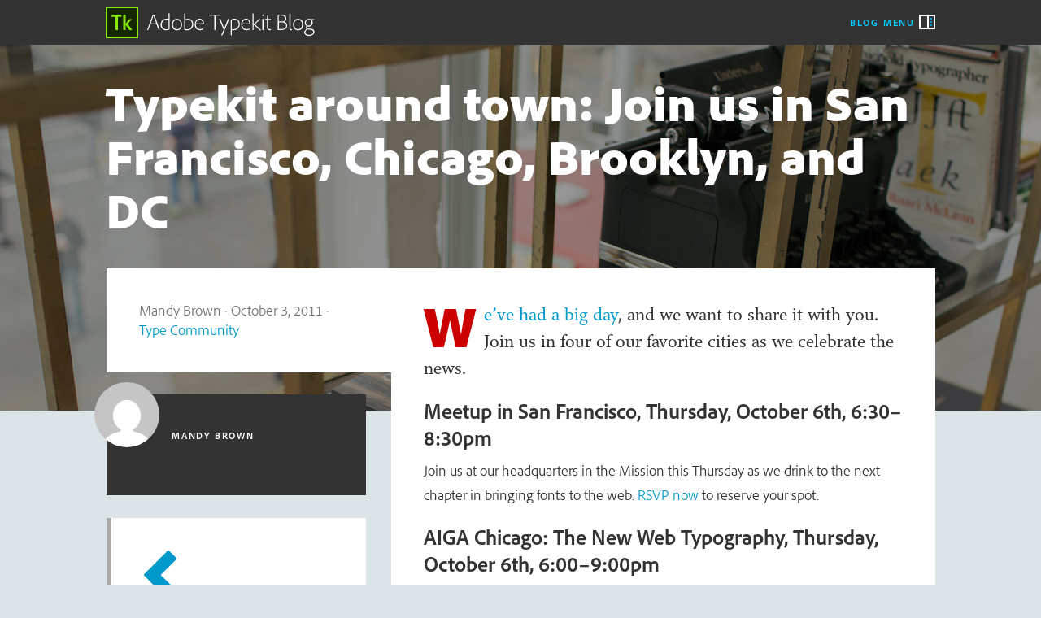

--- FILE ---
content_type: text/html
request_url: https://blog.typekit.com/2011/10/03/typekit-around-town-join-us-in-san-francisco-chicago-brooklyn-and-dc/
body_size: 9744
content:
<!DOCTYPE html>
<?xml encoding="utf-8" ?><html lang="en-GB" class="no-js"> 
	<head>
		<link rel="preconnect" href="https://use.typekit.net">
		<title>The Typekit Blog | Typekit around town: Join us in San Francisco, Chicago, Brooklyn, and DC</title>
		<meta charset="UTF-8">
		<meta http-equiv="X-UA-Compatible" content="IE=edge,chrome=1">
		<meta name="viewport" content="width=device-width, initial-scale=1">
		<link rel="dns-prefetch" href="//localhost">
<link rel="dns-prefetch" href="//s.w.org">

<link rel="stylesheet" id="typekit-screen-css" href="https://blog.typekit.com/wp-content/themes/typekit/css/screen.min.css" type="text/css" media="screen">
<link rel="stylesheet" id="wp-block-library-css" href="https://blog.typekit.com/wp-includes/css/dist/block-library/style.min.css" type="text/css" media="all">
<script type="text/javascript" src="https://blog.typekit.com/wp-content/themes/typekit/js/modernizr.js"></script>
<script type="text/javascript" src="https://blog.typekit.com/wp-includes/js/jquery/jquery.js"></script>
<script type="text/javascript" src="https://blog.typekit.com/wp-includes/js/jquery/jquery-migrate.min.js"></script>
<script type="text/javascript" src="https://blog.typekit.com/wp-content/themes/typekit/js/jquery.mmenu.all.js"></script>
<script type="text/javascript">
/* <![CDATA[ */
var siteajax = {"ajaxurl":"https:\/\/blog.typekit.com\/wp-admin\/admin-ajax.php"};
/* ]]> */
</script>
<script type="text/javascript" src="https://blog.typekit.com/wp-content/themes/typekit/js/site.js"></script>









		<link rel="icon" type="image/x-icon" href="https://blog.typekit.com/wp-content/themes/typekit/img/favicon.ico">
		<link rel="apple-touch-icon-precomposed" sizes="152x152" href="https://blog.typekit.com/wp-content/themes/typekit/img/152x152.png">
		<link rel="apple-touch-icon-precomposed" sizes="120x120" href="https://blog.typekit.com/wp-content/themes/typekit/img/120x120.png">
		<link rel="apple-touch-icon-precomposed" sizes="48x48" href="https://blog.typekit.com/wp-content/themes/typekit/img/48x48.png">
		<link rel="apple-touch-icon-precomposed" href="https://blog.typekit.com/wp-content/themes/typekit/img/32x32.png">
					<link rel="stylesheet" href="https://use.typekit.net/sjt2aiz.css">
				<script src="//assets.adobedtm.com/659ec8ada5450db95675e43beaaae92399591a11/satelliteLib-46e65db5bb0c375f8f64619be31cc9b29acf4867.js"></script>
	</head>

	<body class="post-template-default single single-post postid-5665 single-format-standard">

<div id="site-container">

<header class="global-header">
	<div class="row">
		<h1 class="global-header__logo"><a href="https://blog.typekit.com/">Adobe Typekit Blog</a></h1>
    <a class="global-header__navigation-toggle" href="#side-menu">Blog Menu</a>
  </div>
</header>
<div class="hero" style="background-image:url(https://blog.typekit.com/wp-content/themes/typekit/img/hero-fallbacks/hero8.jpg);"></div>

	<div class="main-content">

		<div class="row">
			<h1 class="main-content__heading colspan2-2 colspan10-8 push10-1 colspan12-12 push-disable12">Typekit around town: Join us in San Francisco, Chicago, Brooklyn, and DC</h1>
		</div>

		<div class="row">

			<div class="row__colspaced">

				<div class="primary primary--drop-cap colspan2-2 colspan10-8 push10-1 colspan12-8 push-disable12 with-gutters is-typeset">

					<div class="primary__content">
					   <p><a href="http://blog.typekit.com/2011/10/03/adobe-acquires-typekit/">We’ve had a big day</a>, and we want to share it with you. Join us in four of our favorite cities as we celebrate the news.</p>
<h3>Meetup in San Francisco, Thursday, October 6th, 6:30–8:30pm</h3>
<p>Join us at our headquarters in the Mission this Thursday as we drink to the next chapter in bringing fonts to the web. <a href="http://www.eventbrite.com/event/2267121020">RSVP now</a> to reserve your spot. </p>
<h3>AIGA Chicago: The New Web Typography, Thursday, October 6th, 6:00–9:00pm</h3>
<p>In Chicago, Typekit’s <a href="http://twitter.com/ddemaree">David Demaree</a> will join <a href="http://twitter.com/okaytype">Jackson Cavanaugh</a>, <a href="http://twitter.com/erikvorhes">Erik Vorhes</a>, and <a href="http://twitter.com/NickSherman">Nick Sherman</a> for a discussion on the future of type on the web, hosted by <a href="http://www.monotypeimaging.com/">Monotype</a>. <a href="http://www.aigachicago.org/events/new-web-typography">Register now</a> to attend. </p>
<h3>Meetup in Brooklyn, Monday, October 10th, 6:00-8:00pm</h3>
<p>Back East, Typekit’s <a href="http://twitter.com/jasonsantamaria">Jason Santa Maria</a> and <a href="http://typekit.com/aworkinglibrary">Mandy Brown</a> will host a meetup at <a href="http://www.61local.com/">61Local</a>. Enjoy a drink on us, and stay for the local fare. No RSVP necessary.  </p>
<h3>An Event Apart DC, Tuesday, October 25th, 6:00pm–??</h3>
<p>Finally, we’re headed to DC for <a href="http://aneventapart.com/2011/dc/">An Event Apart</a>, and we’d love to see you there. Join us for the closing night party at the Hotel Monaco in Alexandria. No badge or RSVP required. </p>
					</div>

					
<div id="comments" class="primary__comments comments-area">

	
	<h2 class="comments-title">
		One Response	</h2>

	<ol class="commentlist">
				<li class="comment even thread-even depth-1" id="comment-2926">
				<div id="div-comment-2926" class="comment-body">
				<div class="comment-author vcard">
			<img alt="" src="https://1.gravatar.com/avatar/47d04a74a733c57fb66ab4c7e30d3bc8?s=34&d=mm&r=g" srcset="https://1.gravatar.com/avatar/47d04a74a733c57fb66ab4c7e30d3bc8?s=68&d=mm&r=g 2x" class="avatar avatar-34 photo" height="34" width="34">			<cite class="fn"><a href="http://twitter.com/andr3" rel="external nofollow ugc" class="url">André Luís (@andr3)</a></cite> <span class="says">says:</span>		</div>
		
		<div class="comment-meta commentmetadata"><a href="https://blog.typekit.com/2011/10/03/typekit-around-town-join-us-in-san-francisco-chicago-brooklyn-and-dc/#comment-2926">
			October 5, 2011 at 1:57 pm				</a>
						</div>

		<p>Yes! First of all, I was vacationing when I heard. Adobe, hein? Wow… Congratulations, everyone at Typekit. This is huge!</p>
<p>Plus, it’s nothing short of amazing how planets are aligning regarding my visit to NYC! Thanks for helping. 🙂 I’ll definitely try to make it to the Brooklyn meetup. Hooray!</p>

		
				</div>
				</li>
	</ol>

		<p class="no-comments">Comments are closed.</p>
	
	
	
</div>
				</div>

				<div class="secondary colspan2-2 colspan10-8 push10-1 colspan12-4 push-disable12 with-gutters">

					
					<div class="post-meta">
						<p>Mandy Brown · October 3, 2011 · <a href="https://blog.typekit.com/category/type-community/">Type Community</a></p>
					</div>
					

					
										<div class="author-meta">
						<span class="author-meta__image-container">
					  	<img alt="" src="https://1.gravatar.com/avatar/a0a59f429f9f7f035bdc6b313cbf0e46?s=80&d=mm&r=g" srcset="https://1.gravatar.com/avatar/a0a59f429f9f7f035bdc6b313cbf0e46?s=160&d=mm&r=g 2x" class="avatar avatar-80 photo" height="80" width="80">					  </span>
						<h2 class="author-meta__heading">Mandy Brown</h2>
						<p class="author-meta__info"></p>
					</div>
										

					
										

					
						
												<a href="https://blog.typekit.com/2011/10/03/adobe-acquires-typekit/" class="post-navigation post-navigation--previous">
							<h2 class="post-navigation__heading">Adobe acquires Typekit</h2>
							<p class="post-navigation__meta">Jeff Veen · October 3, 2011 · Announcements</p>
						</a>
						
												<a href="https://blog.typekit.com/2011/10/04/rtf-stern-pro-from-p22/" class="post-navigation post-navigation--next">
							<h2 class="post-navigation__heading">RTF Stern Pro from P22</h2>
							<p class="post-navigation__meta">Tim Brown · October 4, 2011 · Fonts on Typekit</p>
						</a>
												

								</div>

		</div>

	</div>

</div>


<footer class="global-footer">

	<div class="row">
		<span class="global-footer__logo">Adobe</span>
		<p class="global-footer__info">Copyright © 2020 Adobe Systems Incorporated. All rights reserved.</p>
		<ul class="global-footer__links">
			<li><a href="https://www.adobe.com/legal/terms.html">Terms</a></li>
			<li><a href="https://www.adobe.com/privacy/policies/adobe-fonts.html">Privacy</a></li>
			<li><a href="https://helpx.adobe.com/support/fonts.html">Support</a></li>
			<li><a href="https://status.typekit.com">Status Blog</a></li>
		</ul>
	</div>
</footer>

</div>

<nav id="side-menu" class="side-menu">

	<header class="side-menu__header"><span class="close-sidebar">×</span></header>

	<form role="search" method="get" id="searchform" class="searchform" action="https://blog.typekit.com/">
	<div class="searchinput">
	</div>
</form>
	<ul>
		<li class="label">Elsewhere</li>
		<li><a href="https://twitter.com/AdobeFonts">@AdobeFonts on Twitter</a></li>
		<li><a href="https://twitter.com/adobetype">@AdobeType on Twitter</a></li>
		<li><a href="https://blog.typekit.com/feed/">RSS feed</a></li>
		<li><a href="https://fonts.adobe.com">fonts.adobe.com »</a></li>

				<li class="label">Browse categories</li>
				<li><a href="https://blog.typekit.com/category/announcements/">Announcements</a></li>
				<li><a href="https://blog.typekit.com/category/fonts-on-typekit/">Fonts on Typekit</a></li>
				<li><a href="https://blog.typekit.com/category/japanese-post/">japanese-post</a></li>
				<li><a href="https://blog.typekit.com/category/making-type/">Making Type</a></li>
				<li><a href="https://blog.typekit.com/category/type-community/">Type Community</a></li>
				<li><a href="https://blog.typekit.com/category/using-type/">Using Type</a></li>
				                <li><a href="https://blog.typekit.com/jp">日本語版</a></li><li>

	</li></ul>
</nav>


  <script type="text/javascript">_satellite.pageBottom();</script>
	</body>
</html>


--- FILE ---
content_type: text/css
request_url: https://blog.typekit.com/wp-content/themes/typekit/css/screen.min.css
body_size: 107757
content:
*, :after, :before {-moz-box-sizing: border-box;-webkit-box-sizing: border-box;box-sizing: border-box;}
a, abbr, acronym, address, applet, article, aside, audio, b, big, blockquote, body, canvas, caption, center, cite, code, dd, del, details, dfn, div, dl, dt, em, embed, fieldset, figcaption, figure, footer, form, h1, h2, h3, h4, h5, h6, header, hgroup, html, i, iframe, img, ins, kbd, label, legend, li, mark, menu, nav, object, ol, output, p, pre, q, ruby, s, samp, section, small, span, strike, strong, sub, summary, sup, table, tbody, td, tfoot, th, thead, time, tr, tt, u, ul, var, video {margin: 0;padding: 0;border: 0;font: inherit;font-size: 100%;vertical-align: baseline;}
table {border-collapse: collapse;border-spacing: 0;}
caption, td, th {text-align: left;font-weight: 400;vertical-align: middle;}
blockquote, q {quotes: none;}
blockquote:after, blockquote:before, q:after, q:before {content: "";content: none;}
a img {border: none;}
article, aside, details, figcaption, figure, footer, header, hgroup, menu, nav, section, summary {display: block;}
button, input {line-height: normal;}
button, input, select, textarea {font-size: 100%;margin: 0;vertical-align: baseline;}
button, input[type=button], input[type=reset], input[type=submit] {cursor: pointer;}
button::-moz-focus-inner, input::-moz-focus-inner {border: 0;padding: 0;}
textarea {overflow: auto;vertical-align: top;resize: vertical;}
.jp-locale .jp-container:after, .jp-locale .jp-header:after, .row:after, .row__colspaced:after {content: "";display: table;clear: both;}
.archive-post {background-color: #fff;padding: 40px 20px;margin-bottom: 1.375em;}
.lt-ie9 .archive-post {padding: 40px;margin-bottom: 1.71875em;}
@media screen and (min-width:600px) {.archive-post {padding: 40px;margin-bottom: 1.71875em;}}
.lt-ie9 .archive-post {margin-bottom: 2.0625em;}
@media screen and (min-width:1000px) {.archive-post {margin-bottom: 2.0625em;}}
.lt-ie9 .archive-post__title-container {display: inline-block;width: 51%;padding-right: 5%;vertical-align: top;}
@media screen and (min-width:1000px) {.archive-post__title-container {display: inline-block;width: 51%;padding-right: 5%;vertical-align: top;}}
.lt-ie9 .archive-post__meta-container {display: inline-block;width: 48%;vertical-align: bottom;}
@media screen and (min-width:1000px) {.archive-post__meta-container {display: inline-block;width: 48%;vertical-align: bottom;}}
.archive-post__meta {color: #747474;margin: 1.03125em 0 1.375em 0;-webkit-font-feature-settings: "kern" 1,"liga" 1,"lnum" 1,"tnum" 1;-moz-font-feature-settings: "kern" 1,"liga" 1,"lnum" 1,"tnum" 1;-ms-font-feature-settings: "kern" 1,"liga" 1,"lnum" 1,"tnum" 1;-o-font-feature-settings: "kern" 1,"liga" 1,"lnum" 1,"tnum" 1;font-feature-settings: "kern" 1,"liga" 1,"lnum" 1,"tnum" 1;}
.author-meta {background-color: #333;color: #fff;position: relative;margin-bottom: 1.375em;padding: 40px 20px;}
.lt-ie9 .author-meta {margin-bottom: 1.71875em;padding: 40px;}
@media screen and (min-width:600px) {.author-meta {margin-bottom: 1.71875em;padding: 40px;}}
.lt-ie9 .author-meta {margin-bottom: 2.0625em;}
@media screen and (min-width:1600px) {.author-meta {margin-bottom: 2.0625em;}}
.author-meta__heading {display: inline-block;vertical-align: middle;text-transform: uppercase;font-size: .75em;line-height: 1.375em;line-height: 1.8333333em;letter-spacing: .15em;margin: 0 0 1.8333333em 20px;}
.lt-ie9 .author-meta__heading {margin: 0 0 1.8333333em 40px;}
@media screen and (min-width:600px) {.author-meta__heading {margin: 0 0 1.8333333em 40px;}}
.author-meta__heading a {display: block;color: #0cf;word-break: break-word;overflow: hidden;max-height: 25px;}
.author-meta__info {font-family: adobe-clean-serif,georgia,serif;font-style: italic;line-height: 1.546875em;position: relative;z-index: 1;}
.author-meta__info a {color: #0cf;}
.author-meta__image-container {display: inline;position: relative;}
.lt-ie9 .author-meta__image-container {display: block;height: 100%;width: 100%;margin: 0;position: absolute;top: 0;left: 0;}
@media screen and (min-width:600px) {.author-meta__image-container {display: block;height: 100%;width: 100%;margin: 0;position: absolute;top: 0;left: 0;}}
.author-meta__image, .author-meta__image-container img {border-radius: 50%;vertical-align: middle;margin-bottom: 1.375em;width: 80px;height: 80px;}
.lt-ie9 .author-meta__image, .lt-ie9 .author-meta__image-container img {position: absolute;top: -15px;left: -15px;}
@media screen and (min-width:600px) {.author-meta__image, .author-meta__image-container img {position: absolute;top: -15px;left: -15px;}}
.jp-author-meta {border-top: 1px solid #dde4e7;padding: 40px 20px;}
.lt-ie9 .jp-author-meta {padding: 40px;}
@media screen and (min-width:600px) {.jp-author-meta {padding: 40px;}}
.lt-ie9 .jp-author-meta {padding: 40px 0;}
@media screen and (min-width:800px) {.jp-author-meta {padding: 40px 0;}}
.lt-ie9 .jp-author-meta {padding: 20px 0 20px 40px;margin-top: 6px;}
@media screen and (min-width:900px) {.jp-author-meta {padding: 20px 0 20px 40px;margin-top: 6px;}}
.jp-author-meta__heading {font-size: .75em;line-height: 1.375em;line-height: 1.8333333em;margin-bottom: 1em;}
.jp-author-meta__info {font-size: .875em;line-height: 1.5714286em;line-height: 1.5714286em;}
.jp-author-meta__image-container {display: inline-block;margin-bottom: .5em;}
.jp-author-meta__image, .jp-author-meta__image-container img {border-radius: 50%;vertical-align: middle;width: 60px;height: 60px;}
#respond p.form-submit #submit, .button, .pushbutton-wide {color: #fff;background-color: #09c;text-transform: uppercase;font-size: .75em;line-height: 1.375em;letter-spacing: .15em;display: inline-block;border-radius: 3px;padding: 10px 12px 8px 12px;text-align: center;border: 0;}
#respond p.form-submit #submit:active, #respond p.form-submit #submit:focus, #respond p.form-submit #submit:hover, .button:active, .button:focus, .button:hover, .pushbutton-wide:active, .pushbutton-wide:focus, .pushbutton-wide:hover {color: #fff;background-color: #006080;cursor: pointer;}
@-moz-document url-prefix() {#respond p.form-submit #submit, .button, .pushbutton-wide {padding: 8px 12px;}}
.is-typeset .commentlist {margin-left: 20px;margin-bottom: 1.71875em;}
.lt-ie9 .is-typeset .commentlist {margin-left: 40px;}
@media screen and (min-width:600px) {.is-typeset .commentlist {margin-left: 40px;}}
.is-typeset .commentlist li {font-size: 1em;margin: 0;padding-top: 15px;position: relative;border-bottom: 1px solid #ccc;}
.is-typeset .commentlist li:before {display: none;}
.lt-ie9 .is-typeset .commentlist li {padding-left: 50px;}
@media screen and (min-width:600px) {.is-typeset .commentlist li {padding-left: 50px;}}
.is-typeset .commentlist li p br {display: none;}
.is-typeset .commentlist .children {padding: 0;margin: 0;}
.is-typeset .commentlist .children li {border-top: 1px solid #ccc;}
.is-typeset .commentlist .children li:last-child {margin-bottom: -1px;}
.is-typeset .commentlist .children .comment.bypostauthor {border-top: 1px solid #ccc;background: #eef4f7;margin: -1px -15px -1px;padding: 15px 15px 0 40px;}
.is-typeset .commentlist .children .comment.bypostauthor .comment-author img {left: 15px;}
.lt-ie9 .is-typeset .commentlist .children .comment.bypostauthor {padding-left: 65px;}
@media screen and (min-width:600px) {.is-typeset .commentlist .children .comment.bypostauthor {padding-left: 65px;}}
.commentlist .comment-author, .commentlist .commentmetadata {text-transform: uppercase;font-weight: 700;font-size: .75em;line-height: 1.375em;line-height: 1.8333333em;letter-spacing: .15em;}
.commentlist .comment-author img {border-radius: 50%;margin: 0 0 .6875em;}
.lt-ie9 .commentlist .comment-author img {position: absolute;top: 15px;left: 0;}
@media screen and (min-width:600px) {.commentlist .comment-author img {position: absolute;top: 15px;left: 0;}}
.commentlist .comment-author .says {display: none;}
.commentlist .commentmetadata a:not(.comment-edit-link) {text-decoration: none;color: #999;}
.commentlist .commentmetadata a:not(.comment-edit-link):active, .commentlist .commentmetadata a:not(.comment-edit-link):focus, .commentlist .commentmetadata a:not(.comment-edit-link):hover {color: #999;}
.commentlist .commentmetadata a:not(.comment-edit-link):before {content: "on ";}
.commentlist .commentmetadata {margin-bottom: 1.03125em;-webkit-font-feature-settings: "kern" 1,"liga" 1,"lnum" 1,"tnum" 1;-moz-font-feature-settings: "kern" 1,"liga" 1,"lnum" 1,"tnum" 1;-ms-font-feature-settings: "kern" 1,"liga" 1,"lnum" 1,"tnum" 1;-o-font-feature-settings: "kern" 1,"liga" 1,"lnum" 1,"tnum" 1;font-feature-settings: "kern" 1,"liga" 1,"lnum" 1,"tnum" 1;}
.commentlist .comment-body {padding-bottom: 1.03125em;}
.commentlist .comment-body p {margin-left: 0;margin-right: 0;white-space: pre-wrap;}
.commentlist .comment-body a {word-break: break-word;}
#respond {margin: 0 !important;padding: 0 !important;font-family: adobe-clean-semilight,helvetica,arial,sans-serif !important;}
#respond h3 {margin-top: 0 !important;}
#respond form {margin: 0 20px !important;}
.lt-ie9 #respond form {margin: 0 40px !important;}
@media screen and (min-width:600px) {#respond form {margin: 0 40px !important;}}
#respond p.form-submit #submit {font-size: 12px;-webkit-appearance: none;-webkit-border-radius: 3px;}
#respond p.form-submit #submit:active, #respond p.form-submit #submit:focus, #respond p.form-submit #submit:hover {outline: 0;}
#respond p.form-submit input#comment-submit {color: #fff !important;background: #09c !important;text-transform: uppercase;font-weight: 700 !important;font-size: 1em !important;line-height: 1.375em !important;letter-spacing: .15em;display: inline-block;border-radius: 3px !important;padding: 10px 12px 8px 12px !important;text-align: center;border: 0;font-family: adobe-clean,helvetica,arial,sans-serif !important;text-shadow: none !important;}
#respond p.form-submit input#comment-submit:active, #respond p.form-submit input#comment-submit:focus, #respond p.form-submit input#comment-submit:hover {color: #fff !important;background: #006080 !important;outline: 0;box-shadow: none !important;}
#respond .comment-form-avatar img {border-radius: 50%;border: 0;padding: 0;}
#respond #comment-form-comment {-webkit-box-shadow: none !important;box-shadow: none !important;border-left: 3px solid #aaa !important;}
#respond #comment-form-comment.active {-webkit-box-shadow: none !important;box-shadow: none !important;border-left: 3px solid #09c !important;}
#respond #comment-form-comment textarea {font-size: 16px !important;}
#respond #comment-form-identity {border-top: 0 !important;}
#respond #comment-form-identity strong {font-family: adobe-clean,helvetica,arial,sans-serif !important;}
#respond .comment-form-service {background: #fff !important;border: 0 !important;}
#respond .comment-form-service .comment-form-padder {padding: 0 !important;}
#respond .comment-subscription-form, #respond .post-subscription-form {padding: 0 0 10px 0 !important;}
#respond .comment-subscription-form:after, #respond .post-subscription-form:after {content: "";display: table;clear: both;}
#respond .comment-subscription-form input, #respond .post-subscription-form input {float: left !important;margin-right: 6px;margin-top: 1px;}
#respond .comment-subscription-form label, #respond .post-subscription-form label {float: left !important;}
.pushbutton-wide {font-size: 12px;-webkit-appearance: none;-webkit-border-radius: 3px;}
.pushbutton-wide:active, .pushbutton-wide:focus, .pushbutton-wide:hover {outline: 0;}
.grunion-field-label span {display: none;}
.page-template-atc-template-php .contact-form div {margin: 0 20px;}
.lt-ie9 .page-template-atc-template-php .contact-form div {margin: 0 40px;}
@media screen and (min-width:600px) {.page-template-atc-template-php .contact-form div {margin: 0 40px;}}
.lt-ie9 .main-content {padding-bottom: 1.71875em;}
@media screen and (min-width:600px) {.main-content {padding-bottom: 1.71875em;}}
.lt-ie9 .main-content {padding-bottom: 2.0625em;}
@media screen and (min-width:1600px) {.main-content {padding-bottom: 2.0625em;}}
.main-content__heading {font-family: adobe-clean,helvetica,arial,sans-serif;font-weight: 900;font-style: normal;color: #fff;min-height: 300px;font-size: 2em;line-height: 1.203125em;padding: 1.03125em 20px 0 20px;}
.lt-ie9 .main-content__heading {font-size: 3.375em;line-height: 1.1203704em;padding: .6111111em 0;min-height: 180px;}
@media screen and (min-width:600px) {.main-content__heading {font-size: 3.375em;line-height: 1.1203704em;padding: .6111111em 0;min-height: 180px;}}
.lt-ie9 .main-content__heading {font-size: 3.875em;line-height: 1.0645161em;padding: .6209677em 0;min-height: 220px;}
@media screen and (min-width:1000px) {.main-content__heading {font-size: 3.875em;line-height: 1.0645161em;padding: .6209677em 0;min-height: 220px;}}
.lt-ie9 .main-content__heading {font-size: 4.5em;line-height: 1.0694444em;padding: .6875em 0;}
@media screen and (min-width:1600px) {.main-content__heading {font-size: 4.5em;line-height: 1.0694444em;padding: .6875em 0;}}
.main-content__heading a {color: #fff;}
.main-content__heading a:active, .main-content__heading a:focus, .main-content__heading a:hover {color: rgba(255,255,255,.8);}
.main-content__heading--404 {color: #333;}
.featured-content {background-color: #c6d5db;padding-top: 1.375em;}
.lt-ie9 .featured-content {padding-top: 1.71875em;}
@media screen and (min-width:600px) {.featured-content {padding-top: 1.71875em;}}
.lt-ie9 .featured-content {padding-top: 2.0625em;}
@media screen and (min-width:1600px) {.featured-content {padding-top: 2.0625em;}}
.curated-content {background-color: #c6d5db;padding-top: 1.375em;}
.lt-ie9 .curated-content {padding-top: 3.4375em;padding-bottom: 1.71875em;}
@media screen and (min-width:600px) {.curated-content {padding-top: 3.4375em;padding-bottom: 1.71875em;}}
.lt-ie9 .curated-content {padding-top: 4.125em;padding-bottom: 2.0625em;}
@media screen and (min-width:1600px) {.curated-content {padding-top: 4.125em;padding-bottom: 2.0625em;}}
.additional-content {padding-top: 1.375em;}
.lt-ie9 .additional-content {padding-top: 3.4375em;}
@media screen and (min-width:600px) {.additional-content {padding-top: 3.4375em;}}
.lt-ie9 .additional-content {padding-top: 4.125em;}
@media screen and (min-width:1600px) {.additional-content {padding-top: 4.125em;}}
.archive-nagivation {padding-bottom: 1.375em;}
.lt-ie9 .archive-nagivation {padding-bottom: 3.4375em;}
@media screen and (min-width:600px) {.archive-nagivation {padding-bottom: 3.4375em;}}
.lt-ie9 .archive-nagivation {padding-bottom: 4.125em;}
@media screen and (min-width:1600px) {.archive-nagivation {padding-bottom: 4.125em;}}
.additional-content__navigation-container {text-align: center;}
.lt-ie9 .additional-content__navigation-container {padding-top: 1.71875em;}
@media screen and (min-width:600px) {.additional-content__navigation-container {padding-top: 1.71875em;}}
.lt-ie9 .additional-content__navigation-container {padding-top: 2.0625em;}
@media screen and (min-width:1600px) {.additional-content__navigation-container {padding-top: 2.0625em;}}
#respond p.form-submit .additional-content__navigation-container #submit, .additional-content__navigation-container #respond p.form-submit #submit, .additional-content__navigation-container .button, .additional-content__navigation-container .pushbutton-wide {display: block;margin: 20px;cursor: pointer;}
#respond p.form-submit .lt-ie9 .additional-content__navigation-container #submit, .lt-ie9 .additional-content__navigation-container #respond p.form-submit #submit, .lt-ie9 .additional-content__navigation-container .button, .lt-ie9 .additional-content__navigation-container .pushbutton-wide {display: inline-block;margin: 0 20px;}
@media screen and (min-width:600px) {#respond p.form-submit .additional-content__navigation-container #submit, .additional-content__navigation-container #respond p.form-submit #submit, .additional-content__navigation-container .button, .additional-content__navigation-container .pushbutton-wide {display: inline-block;margin: 0 20px;}}
.additional-content__navigation {text-transform: uppercase;font-size: .75em;line-height: 1.375em;letter-spacing: .15em;}
.show-banner {background-color: #fff;border-bottom: 20px solid #dde4e7;border-top: 20px solid #dde4e7;margin: 2.75em 0;padding: 20px 0;}
.lt-ie9 .show-banner {border-bottom: 40px solid #dde4e7;border-top: 40px solid #dde4e7;padding: 40px 0;}
@media screen and (min-width:600px) {.show-banner {border-bottom: 40px solid #dde4e7;border-top: 40px solid #dde4e7;padding: 40px 0;}}
#respond p.form-submit .show-banner #submit:last-child, .show-banner #respond p.form-submit #submit:last-child, .show-banner .button:last-child, .show-banner .pushbutton-wide:last-child, .show-banner p:last-child {margin-bottom: 0;}
.image-extra-padding {padding: 1em 0;}
.lt-ie9 .show-banner--wide {width: 120%;margin-left: -10%;}
@media screen and (min-width:800px) {.show-banner--wide {width: 120%;margin-left: -10%;}}
.lt-ie9 .show-banner--wide {width: 130%;margin-left: -15%;}
@media screen and (min-width:1000px) {.show-banner--wide {width: 130%;margin-left: -15%;}}
.lt-ie9 .show-banner--wide {width: 140%;margin-left: -20%;}
@media screen and (min-width:1600px) {.show-banner--wide {width: 140%;margin-left: -20%;}}
.show-banner--center {text-align: center;}
.show-banner--dark {background-color: #333;color: #fff;}
.show-banner--last {border-bottom: 0;margin-bottom: -40px;}
.global-header {background-color: #333;color: #fff;padding: 0 20px;text-align: center;}
.lt-ie9 .global-header {padding: 0;}
@media screen and (min-width:600px) {.global-header {padding: 0;}}
.global-header__logo {border: 0;font: 0/0 a;text-indent: 100px;text-shadow: none;color: transparent;background: url("../img/tk-logo-blog-small.svg") no-repeat center center;background-size: 100px 39px;width: 100px;height: 39px;margin: 8px 0;display: block;float: left;position: relative;}
.lt-ie9 .global-header__logo {background: url("../img/tk-logo-blog-full.svg") no-repeat center center;background-size: 258px 39px;width: 258px;}
@media screen and (min-width:600px) {.global-header__logo {background: url("../img/tk-logo-blog-full.svg") no-repeat center center;background-size: 258px 39px;width: 258px;}}
.global-header__logo a {position: absolute;top: 0;bottom: 0;left: 0;right: 0;display: block;}
.global-header__tagline {font-weight: 300;color: #999;margin: 0 150px;padding-top: .6875em;display: none;}
.lt-ie9 .global-header__tagline {display: block;}
@media screen and (min-width:720px) {.global-header__tagline {display: block;}}
.global-header__navigation-toggle {text-transform: uppercase;font-size: .75em;line-height: 1.375em;padding-top: 1.4895833em;letter-spacing: .15em;float: right;color: #0cf;-webkit-transition: none;-moz-transition: none;-ms-transition: none;-o-transition: none;transition: none;}
.global-header__navigation-toggle:after {content: "";width: 20px;height: 18px;background-image: url("../img/nav-icon.svg");background-repeat: no-repeat;background-size: 100% 200%;background-position: 0 0;display: inline-block;vertical-align: bottom;margin-left: 5px;}
.no-svg .global-header__navigation-toggle:after {background-image: url("../img/nav-icon.png");}
.mm-opened .global-header__navigation-toggle:after {background-position: 0 -18px;}
.global-header__navigation-toggle:focus:after, .global-header__navigation-toggle:hover:after {background-position: 0 -18px;}
.global-footer {padding: 1.375em 20px;}
.home .global-footer {background-color: #c6d5db;}
.lt-ie9 .global-footer {padding: 1.71875em 0 2.75em 0;}
@media screen and (min-width:600px) {.global-footer {padding: 1.71875em 0 2.75em 0;}}
.lt-ie9 .global-footer {padding-top: 2.0625em;padding-bottom: 3.4375em;}
@media screen and (min-width:1600px) {.global-footer {padding-top: 2.0625em;padding-bottom: 3.4375em;}}
.global-footer__logo {border: 0;font: 0/0 a;text-indent: 100px;text-shadow: none;color: transparent;background: url("../img/adobe-logo.svg") no-repeat center center;background-size: 100% 100%;width: 32px;height: 41px;display: block;margin-right: 20px;}
.no-svg .global-footer__logo {background: url("../img/adobe-logo.png") no-repeat center center;}
.lt-ie9 .global-footer__logo {float: left;}
@media screen and (min-width:600px) {.global-footer__logo {float: left;}}
.global-footer__info {margin-top: .6875em;margin-bottom: .6875em;}
.lt-ie9 .global-footer__info {margin: 0;}
@media screen and (min-width:600px) {.global-footer__info {margin: 0;}}
.global-footer__links li {display: inline-block;vertical-align: top;width: 49%;margin-bottom: 10px;}
.global-footer__links li:last-child {margin-right: 0;}
.lt-ie9 .global-footer__links li {display: inline;width: auto;margin-right: 10px;}
@media screen and (min-width:600px) {.global-footer__links li {display: inline;width: auto;margin-right: 10px;}}
.hero {min-height: 300px;background-position: center center;background-repeat: no-repeat;background-size: cover;position: absolute;left: 0;right: 0;}
.lt-ie9 .hero {min-height: 450px;}
@media screen and (min-width:600px) {.hero {min-height: 450px;}}
.jp-locale {background-color: #f5f7f8;font-style: normal;}
.jp-locale a {color: #07b57a;}
.jp-locale a:active, .jp-locale a:focus, .jp-locale a:hover {color: #035338;}
.lt-ie9 .jp-locale {background-image: url("../img/jp-background.svg");background-position: center top;background-repeat: repeat;background-size: 1000px 824px;}
@media screen and (min-width:600px) {.jp-locale {background-image: url("../img/jp-background.svg");background-position: center top;background-repeat: repeat;background-size: 1000px 824px;}}
.jp-locale .jp-container {background-color: #fff;}
.jp-locale .jp-header {margin-bottom: 1em;}
.jp-locale .jp-header .jp-header__content {border-bottom: 1px solid #dde4e7;text-align: center;}
.lt-ie9 .jp-locale .jp-header .jp-header__content {text-align: left;}
@media screen and (min-width:900px) {.jp-locale .jp-header .jp-header__content {text-align: left;}}
.jp-locale .jp-header .jp-logo {padding: 1em 0 .5em 0;-webkit-font-smoothing: antialiased;-moz-osx-font-smoothing: grayscale;}
.jp-locale .jp-header .jp-logo a {color: #000;}
.lt-ie9 .jp-locale .jp-header .jp-logo {padding: 2em 0 1.5em 0;margin-left: -65px;}
@media screen and (min-width:900px) {.jp-locale .jp-header .jp-logo {padding: 2em 0 1.5em 0;margin-left: -65px;}}
.jp-locale .jp-header .jp-logo span {color: #07b57a;display: block;}
.lt-ie9 .jp-locale .jp-header .jp-logo span {text-indent: -.15em;}
@media screen and (min-width:900px) {.jp-locale .jp-header .jp-logo span {text-indent: -.15em;}}
.jp-locale .jp-header .jp-logo:before {background-image: url("../img/tk-svg.svg");content: "";display: block;height: 50px;margin: 0 auto 10px auto;width: 50px;}
.lt-ie9 .jp-locale .jp-header .jp-logo:before {float: left;margin-bottom: 30px;margin-right: 15px;margin-top: -6px;}
@media screen and (min-width:900px) {.jp-locale .jp-header .jp-logo:before {float: left;margin-bottom: 30px;margin-right: 15px;margin-top: -6px;}}
.lt-ie9 .jp-locale .jp-header .jp-logo:before {margin-top: -1px;}
@media screen and (min-width:1000px) {.jp-locale .jp-header .jp-logo:before {margin-top: -1px;}}
.lt-ie9 .jp-locale .jp-header .jp-logo:before {margin-top: 6px;}
@media screen and (min-width:1600px) {.jp-locale .jp-header .jp-logo:before {margin-top: 6px;}}
.jp-locale .jp-clear {clear: left;}
.jp-locale .jp-post-container {position: relative;}
.lt-ie9 .jp-locale .jp-post-container.jp-post-container--first {margin-left: -40px;margin-right: -40px;}
.lt-ie9 .jp-locale .jp-post-container.jp-post-container--left {margin-left: 40px;margin-right: -20px;}
.lt-ie9 .jp-locale .jp-post-container.jp-post-container--right {margin-left: -20px;margin-right: 40px;}
@media screen and (min-width:800px) {.jp-locale .jp-post-container.jp-post-container--first {margin-left: -40px;margin-right: -40px;}
	.jp-locale .jp-post-container.jp-post-container--left {margin-left: 40px;margin-right: -20px;}
	.jp-locale .jp-post-container.jp-post-container--right {margin-left: -20px;margin-right: 40px;}}
.lt-ie9 .jp-locale .jp-post-container.jp-post-container--left {margin-left: 60px;}
.lt-ie9 .jp-locale .jp-post-container.jp-post-container--right {margin-right: 60px;}
@media screen and (min-width:1600px) {.jp-locale .jp-post-container.jp-post-container--left {margin-left: 60px;}
	.jp-locale .jp-post-container.jp-post-container--right {margin-right: 60px;}}
.jp-locale .jp-post-container:after {border-bottom: 1px solid #dde4e7;bottom: 0;content: "";position: absolute;width: 100%;}
.lt-ie9 .jp-locale .jp-post-container:after {margin-left: 40px;margin-right: 40px;width: calc(100% - 80px);}
@media screen and (min-width:800px) {.jp-locale .jp-post-container:after {margin-left: 40px;margin-right: 40px;width: calc(100% - 80px);}}
.jp-locale .jp-post-container.jp-post-container--single {padding-bottom: 0;}
.jp-locale .jp-post-container.jp-post-container--single:after {display: none;}
.jp-locale .jp-post-container.jp-post-container--post {padding-top: 0;}
.jp-locale .jp-post-container.jp-post-container--post:after {display: none;}
.jp-locale .jp-heading-link {color: #333;font-weight: 300;}
.jp-locale .jp-heading-link:active, .jp-locale .jp-heading-link:focus, .jp-locale .jp-heading-link:hover {color: #4d4d4d;}
#respond p.form-submit .jp-locale #submit, .jp-locale #respond p.form-submit #submit, .jp-locale .button, .jp-locale .pushbutton-wide {background-color: #07b57a;}
#respond p.form-submit .jp-locale #submit:active, #respond p.form-submit .jp-locale #submit:focus, #respond p.form-submit .jp-locale #submit:hover, .jp-locale #respond p.form-submit #submit:active, .jp-locale #respond p.form-submit #submit:focus, .jp-locale #respond p.form-submit #submit:hover, .jp-locale .button:active, .jp-locale .button:focus, .jp-locale .button:hover, .jp-locale .pushbutton-wide:active, .jp-locale .pushbutton-wide:focus, .jp-locale .pushbutton-wide:hover {background-color: #035338;}
.jp-locale .jp-english {background-color: #333;border-radius: 4px;color: #fff;display: block;margin: 20px;padding: 20px;text-align: center;}
.lt-ie9 .jp-locale .jp-english {margin: 40px;padding: 40px;}
@media screen and (min-width:600px) {.jp-locale .jp-english {margin: 40px;padding: 40px;}}
.jp-locale .jp-english h2, .jp-locale .jp-english p {-webkit-font-smoothing: antialiased;-moz-osx-font-smoothing: grayscale;}
.jp-locale .jp-english p {margin-bottom: 0;}
.jp-locale .jp-english:active, .jp-locale .jp-english:focus, .jp-locale .jp-english:hover {background-color: #1a1a1a;color: #fff;}
.lt-ie9 .jp-locale .jp-grid {column-count: 2;column-gap: 40px;}
.lt-ie9 .jp-locale .jp-grid .jp-grid__item {display: inline-block;margin-bottom: 40px;width: 100%;}
@media screen and (min-width:900px) {.jp-locale .jp-grid {column-count: 2;column-gap: 40px;}
	.jp-locale .jp-grid .jp-grid__item {display: inline-block;margin-bottom: 40px;width: 100%;}}
.jp-locale .jp-promo-link {background-color: #4d4d4d;color: #fff;display: block;text-align: center;margin: 20px 20px 0 20px;}
.lt-ie9 .jp-locale .jp-promo-link {margin: 40px 40px 0 40px;}
@media screen and (min-width:600px) {.jp-locale .jp-promo-link {margin: 40px 40px 0 40px;}}
.lt-ie9 .jp-locale .jp-promo-link.jp-promo-link--left {margin: 40px 20px 0 40px;}
@media screen and (min-width:800px) {.jp-locale .jp-promo-link.jp-promo-link--left {margin: 40px 20px 0 40px;}}
.lt-ie9 .jp-locale .jp-promo-link.jp-promo-link--right {margin: 40px 40px 0 20px;}
@media screen and (min-width:800px) {.jp-locale .jp-promo-link.jp-promo-link--right {margin: 40px 40px 0 20px;}}
.jp-locale .jp-promo-link h3 {margin-left: 0;margin-right: 0;}
.jp-locale .jp-promo-link p {font-size: .875em;line-height: 1.5714286em;color: #07b57a;}
.jp-locale .jp-promo-link .jp-promo-link__container {display: block;padding: 20px;}
.jp-locale .jp-promo-link:active, .jp-locale .jp-promo-link:focus, .jp-locale .jp-promo-link:hover {background-color: #333;color: #fff;}
.jp-locale .jp-divider {margin-bottom: 0;}
.jp-locale .jp-side-module {border-top: 1px solid #dde4e7;padding: 40px 20px;}
.lt-ie9 .jp-locale .jp-side-module {padding: 40px;}
@media screen and (min-width:600px) {.jp-locale .jp-side-module {padding: 40px;}}
.lt-ie9 .jp-locale .jp-side-module {padding: 40px 0;}
@media screen and (min-width:800px) {.jp-locale .jp-side-module {padding: 40px 0;}}
.lt-ie9 .jp-locale .jp-side-module {padding: 20px 0 20px 40px;}
@media screen and (min-width:900px) {.jp-locale .jp-side-module {padding: 20px 0 20px 40px;}}
.jp-locale .jp-side-module a, .jp-locale .jp-side-module h4 {font-size: .875em;line-height: 1.5714286em;line-height: 1.5714286em;margin-bottom: 1em;}
.jp-locale .jp-side-module a+h4 {margin-top: 2em;}
.jp-locale .jp-social {list-style-type: none;font-size: 0;text-align: center;}
.jp-locale .jp-social .jp-social__link {display: inline-block;height: 30px;margin: 6px;position: relative;width: 30px;}
.jp-locale .jp-social .jp-social__link a {background-repeat: no-repeat;background-size: 30px 30px;bottom: 0;left: 0;opacity: 1;position: absolute;right: 0;top: 0;transition: opacity .2s;}
.jp-locale .jp-social .jp-social__link a:active, .jp-locale .jp-social .jp-social__link a:focus, .jp-locale .jp-social .jp-social__link a:hover {opacity: .6;}
.jp-locale .jp-social .jp-social__link.jp-social__link--facebook a {background-image: url("../img/jp-social--facebook.svg");}
.jp-locale .jp-social .jp-social__link.jp-social__link--twitter a {background-image: url("../img/jp-social--twitter.svg");}
.jp-locale .jp-social .jp-social__link.jp-social__link--googleplus a {background-image: url("../img/jp-social--googleplus.svg");}
.jp-locale .jp-social .jp-social__link.jp-social__link--hatena a {background-image: url("../img/jp-social--hatena.svg");}
.jp-locale .jp-social .jp-social__link.jp-social__link--pocket a {background-image: url("../img/jp-social--pocket.svg");}
.jp-locale .jp-social.jp-social--home {text-align: left;margin: 0 20px;}
.jp-locale .jp-social.jp-social--home .jp-social__link {margin: 0 15px 0 0;}
.lt-ie9 .jp-locale .jp-social.jp-social--home {text-align: right;text-align: right;float: right;margin: -46px 40px 0 0;}
.lt-ie9 .jp-locale .jp-social.jp-social--home .jp-social__link {margin: 0 0 0 15px;}
@media screen and (min-width:600px) {.jp-locale .jp-social.jp-social--home {text-align: right;text-align: right;float: right;margin: -46px 40px 0 0;}
	.jp-locale .jp-social.jp-social--home .jp-social__link {margin: 0 0 0 15px;}}
.jp-locale .is-typeset .jp-post-container--past-post img, .jp-locale .is-typeset .jp-post-container--post img {margin: 1.375em 20px;max-width: calc(100% - 40px);}
.lt-ie9 .jp-locale .is-typeset .jp-post-container--past-post img, .lt-ie9 .jp-locale .is-typeset .jp-post-container--post img {margin: 1.2941176em 40px;max-width: calc(100% - 80px);}
@media screen and (min-width:600px) {.jp-locale .is-typeset .jp-post-container--past-post img, .jp-locale .is-typeset .jp-post-container--post img {margin: 1.2941176em 40px;max-width: calc(100% - 80px);}}
.lt-ie9 .jp-locale .is-typeset .jp-post-container--past-post img, .lt-ie9 .jp-locale .is-typeset .jp-post-container--post img {margin: 1.2222222em 40px;}
@media screen and (min-width:1000px) {.jp-locale .is-typeset .jp-post-container--past-post img, .jp-locale .is-typeset .jp-post-container--post img {margin: 1.2222222em 40px;}}
.lt-ie9 .jp-locale .is-typeset .jp-post-container--past-post img, .lt-ie9 .jp-locale .is-typeset .jp-post-container--post img {margin: 2.2em 40px;}
@media screen and (min-width:1600px) {.jp-locale .is-typeset .jp-post-container--past-post img, .jp-locale .is-typeset .jp-post-container--post img {margin: 2.2em 40px;}}
[lang=ko_KR].primary__content, [lang=zh_CN].primary__content, [lang=zh_TW].primary__content {text-align: justify;}
[lang=ja_JP].primary__content h1 {-webkit-font-smoothing: antialiased;-moz-osx-font-smoothing: grayscale;}
.mm-fixed-bottom, .mm-fixed-top, .mm-menu.mm-horizontal>.mm-panel, .mm-page {-webkit-transition: none .4s ease;-moz-transition: none .4s ease;-ms-transition: none .4s ease;-o-transition: none .4s ease;transition: none .4s ease;-webkit-transition-property: top,right,bottom,left,border;-moz-transition-property: top,right,bottom,left,border;-ms-transition-property: top,right,bottom,left,border;-o-transition-property: top,right,bottom,left,border;transition-property: top,right,bottom,left,border;}
html.mm-opened #mm-blocker, html.mm-opened .mm-page {left: 0;top: 0;margin: 0;border: 0 solid transparent;}
html.mm-opening #mm-blocker, html.mm-opening .mm-page {border: 0 solid rgba(100,100,100,0);}
.mm-menu .mm-hidden {display: none;}
html.mm-opened, html.mm-opened body {overflow-x: hidden;position: relative;}
html.mm-opened .mm-page {position: relative;}
html.mm-background .mm-page {background: inherit;}
#mm-blocker {background: url("[data-uri]") transparent;display: none;width: 100%;height: 100%;position: fixed;z-index: 999999;}
html.mm-blocking #mm-blocker, html.mm-opened #mm-blocker {display: block;}
.mm-menu.mm-current {display: block;}
.mm-menu {background: #333;color: #fff;display: none;overflow: hidden;overflow: scroll;height: 100%;padding: 0;position: absolute;left: 0;top: 0;z-index: 0;-webkit-overflow-scrolling: touch;overflow-x: hidden;overflow-y: auto;}
.mm-menu>.mm-panel {background: inherit;width: 100%;padding: 0 30px 30px;z-index: 0;}
.mm-menu>.mm-panel.mm-hidden {display: block;visibility: hidden;}
.mm-menu.mm-right {left: auto;right: 0;}
html.mm-right.mm-opened #mm-blocker, html.mm-right.mm-opened .mm-fixed-bottom, html.mm-right.mm-opened .mm-fixed-top, html.mm-right.mm-opened .mm-page {left: auto;right: 0;}
html.mm-right.mm-opened.mm-opening #mm-blocker, html.mm-right.mm-opened.mm-opening .mm-fixed-bottom, html.mm-right.mm-opened.mm-opening .mm-fixed-top, html.mm-right.mm-opened.mm-opening .mm-page {left: auto;}
.mm-menu.mm-right {width: 80%;}
html.mm-right.mm-opening #mm-blocker, html.mm-right.mm-opening .mm-fixed-bottom, html.mm-right.mm-opening .mm-fixed-top, html.mm-right.mm-opening .mm-page {right: 80%;}
@media all and (max-width:175px) {.mm-menu.mm-right {width: 140px;}
	html.mm-right.mm-opening #mm-blocker, html.mm-right.mm-opening .mm-fixed-bottom, html.mm-right.mm-opening .mm-fixed-top, html.mm-right.mm-opening .mm-page {right: 140px;}}
@media all and (min-width:375px) {.mm-menu.mm-right {width: 300px;}
	html.mm-right.mm-opening #mm-blocker, html.mm-right.mm-opening .mm-fixed-bottom, html.mm-right.mm-opening .mm-fixed-top, html.mm-right.mm-opening .mm-page {right: 300px;}}
html.mm-opening #mm-blocker, html.mm-opening .mm-fixed-bottom, html.mm-opening .mm-fixed-top, html.mm-opening .mm-page {left: 80%;}
.mm-menu {width: 80%;}
@media all and (max-width:175px) {.mm-menu {width: 140px;}
	html.mm-opening #mm-blocker, html.mm-opening .mm-fixed-bottom, html.mm-opening .mm-fixed-top, html.mm-opening .mm-page {left: 140px;}}
@media all and (min-width:375px) {.mm-menu {width: 300px;}
	html.mm-opening #mm-blocker, html.mm-opening .mm-fixed-bottom, html.mm-opening .mm-fixed-top, html.mm-opening .mm-page {left: 300px;}}
.side-menu__header {height: 55px;margin-bottom: 1.71875em;background-color: #262626;display: none;}
.mm-menu .side-menu__header {display: block;}
.side-menu__header .close-sidebar {display: block;height: 100%;padding: 14px 30px 0;text-align: right;-webkit-transition: background-color .2s ease-in-out;-moz-transition: background-color .2s ease-in-out;-ms-transition: background-color .2s ease-in-out;-o-transition: background-color .2s ease-in-out;transition: background-color .2s ease-in-out;}
.side-menu__header .close-sidebar:hover {background-color: #1a1a1a;cursor: pointer;}
.side-menu {max-width: 1060px;margin: 0 auto;padding: 20px;}
.side-menu.mm-menu {padding: 0;}
.side-menu .label {text-transform: uppercase;font-size: .75em;line-height: 1.375em;line-height: 1.8333333em;letter-spacing: .15em;margin: 1.8333333em 0 .9166667em;}
.side-menu .screen-reader-text {position: relative;left: 0;}
.side-menu li {margin-bottom: .6875em;}
.lt-ie9 .side-menu li {margin-bottom: .34375em;}
@media screen and (min-width:600px) {.side-menu li {margin-bottom: .34375em;}}
.mm-menu .searchform {padding: 0 30px;}
.past-post {margin-bottom: 1.375em;}
.lt-ie9 .past-post {margin-bottom: 1.71875em;}
@media screen and (min-width:600px) {.past-post {margin-bottom: 1.71875em;}}
.lt-ie9 .past-post {margin-bottom: 2.0625em;}
@media screen and (min-width:1600px) {.past-post {margin-bottom: 2.0625em;}}
.past-post__content {background-color: #fff;padding: 40px 0;}
.past-post__content .caption, .past-post__content .wp-caption-text {display: none !important;}
.past-post__meta {display: block;color: #747474;-webkit-font-feature-settings: "kern" 1,"liga" 1,"lnum" 1,"tnum" 1;-moz-font-feature-settings: "kern" 1,"liga" 1,"lnum" 1,"tnum" 1;-ms-font-feature-settings: "kern" 1,"liga" 1,"lnum" 1,"tnum" 1;-o-font-feature-settings: "kern" 1,"liga" 1,"lnum" 1,"tnum" 1;font-feature-settings: "kern" 1,"liga" 1,"lnum" 1,"tnum" 1;}
.past-post__tag {display: inline-block;background-color: #333;color: #fff;text-transform: uppercase;font-size: .75em;line-height: 1.375em;line-height: 2.0625em;letter-spacing: .15em;padding: 10px 25px 8px 25px;margin-left: 20px;}
.lt-ie9 .past-post__tag {margin-left: 0;}
@media screen and (min-width:600px) {.past-post__tag {margin-left: 0;}}
.past-post__heading-link {color: #333;}
.past-post__heading-link:active, .past-post__heading-link:focus, .past-post__heading-link:hover {color: rgba(51,51,51,.8);}
.popular-posts {background-color: #fff;margin-bottom: 1.375em;padding: 40px 20px;}
.lt-ie9 .popular-posts {margin-bottom: 1.71875em;padding: 40px;}
@media screen and (min-width:600px) {.popular-posts {margin-bottom: 1.71875em;padding: 40px;}}
.lt-ie9 .popular-posts {margin-bottom: 2.0625em;}
@media screen and (min-width:1600px) {.popular-posts {margin-bottom: 2.0625em;}}
.popular-posts__heading {font-size: 1.75em;line-height: 1.1785714em;margin: 0 0 .7857143em 0;}
.popular-posts__list li {margin: 0 0 1.375em 0;}
.popular-posts__list li:last-child {margin: 0 0 1.71875em 0;}
.post-meta {background-color: #fff;color: #747474;font-size: 1em;line-height: 1.375em;margin-bottom: 1.375em;padding: 40px 20px;}
.lt-ie9 .post-meta {padding: 40px;font-size: 1.0625em;line-height: 1.2941176em;margin-bottom: 1.6176471em;}
@media screen and (min-width:600px) {.post-meta {padding: 40px;font-size: 1.0625em;line-height: 1.2941176em;margin-bottom: 1.6176471em;}}
.lt-ie9 .post-meta {width: 111%;}
@media screen and (min-width:900px) {.post-meta {width: 111%;}}
.lt-ie9 .post-meta {font-size: 1.125em;line-height: 1.2222222em;margin-bottom: 1.5277778em;}
@media screen and (min-width:1000px) {.post-meta {font-size: 1.125em;line-height: 1.2222222em;margin-bottom: 1.5277778em;}}
.lt-ie9 .post-meta {font-size: 1.25em;line-height: 1.375em;margin-bottom: 1.65em;}
@media screen and (min-width:1600px) {.post-meta {font-size: 1.25em;line-height: 1.375em;margin-bottom: 1.65em;}}
.post-meta p {-webkit-font-feature-settings: "kern" 1,"liga" 1,"lnum" 1,"tnum" 1;-moz-font-feature-settings: "kern" 1,"liga" 1,"lnum" 1,"tnum" 1;-ms-font-feature-settings: "kern" 1,"liga" 1,"lnum" 1,"tnum" 1;-o-font-feature-settings: "kern" 1,"liga" 1,"lnum" 1,"tnum" 1;font-feature-settings: "kern" 1,"liga" 1,"lnum" 1,"tnum" 1;}
.post-meta--first-post {padding: 0 20px 40px 20px;}
.lt-ie9 .post-meta--first-post {padding: 0 40px 40px 40px;}
@media screen and (min-width:600px) {.post-meta--first-post {padding: 0 40px 40px 40px;}}
.lt-ie9 .post-meta--first-post {padding: 40px;}
@media screen and (min-width:900px) {.post-meta--first-post {padding: 40px;}}
.post-navigation {display: block;background-color: #fff;margin-bottom: 1.375em;padding: 40px 20px;}
.post-navigation:before {content: "";display: inline-block;width: 40px;height: 60px;margin-bottom: 20px;}
.lt-ie9 .post-navigation {margin-bottom: 1.71875em;padding: 40px;}
@media screen and (min-width:600px) {.post-navigation {margin-bottom: 1.71875em;padding: 40px;}}
.lt-ie9 .post-navigation {margin-bottom: 2.0625em;}
@media screen and (min-width:1600px) {.post-navigation {margin-bottom: 2.0625em;}}
.post-navigation:active, .post-navigation:focus, .post-navigation:hover {border-color: #09c;}
.post-navigation:active .post-navigation__heading, .post-navigation:focus .post-navigation__heading, .post-navigation:hover .post-navigation__heading {color: #09c;}
.post-navigation.post-navigation--disabled:active, .post-navigation.post-navigation--disabled:focus, .post-navigation.post-navigation--disabled:hover {border-color: #aaa;}
.post-navigation.post-navigation--disabled:active .post-navigation__heading, .post-navigation.post-navigation--disabled:focus .post-navigation__heading, .post-navigation.post-navigation--disabled:hover .post-navigation__heading {color: #fff;}
.lt-ie9 .post-navigation--previous {border-left: 6px solid #aaa;}
@media screen and (min-width:600px) {.post-navigation--previous {border-left: 6px solid #aaa;}}
.post-navigation--previous:before {background: url("../img/left.svg") no-repeat center center;background-size: 100% 100%;}
.no-svg .post-navigation--previous:before {background: url("../img/left.png") no-repeat center center;}
.post-navigation--next {text-align: right;}
.lt-ie9 .post-navigation--next {border-right: 6px solid #aaa;}
@media screen and (min-width:600px) {.post-navigation--next {border-right: 6px solid #aaa;}}
.post-navigation--next:before {background: url("../img/right.svg") no-repeat center center;background-size: 100% 100%;}
.no-svg .post-navigation--next:before {background: url("../img/right.png") no-repeat center center;}
.post-navigation__heading {-webkit-transition: color .2s ease-in-out;-moz-transition: color .2s ease-in-out;-ms-transition: color .2s ease-in-out;-o-transition: color .2s ease-in-out;transition: color .2s ease-in-out;color: #333;font-size: 1.75em;line-height: 1.1785714em;font-weight: 300;}
.post-navigation__meta {color: #aaa;font-size: 1.125em;line-height: 1.2222222em;margin-top: 2.1388889em;-webkit-font-feature-settings: "kern" 1,"liga" 1,"lnum" 1,"tnum" 1;-moz-font-feature-settings: "kern" 1,"liga" 1,"lnum" 1,"tnum" 1;-ms-font-feature-settings: "kern" 1,"liga" 1,"lnum" 1,"tnum" 1;-o-font-feature-settings: "kern" 1,"liga" 1,"lnum" 1,"tnum" 1;font-feature-settings: "kern" 1,"liga" 1,"lnum" 1,"tnum" 1;}
.lt-ie9 .post-navigation--archive {width: 47%;margin-right: 6%;float: left;}
.lt-ie9 .post-navigation--archive:last-child {margin-right: 0;}
@media screen and (min-width:1000px) {.post-navigation--archive {width: 47%;margin-right: 6%;float: left;}
	.post-navigation--archive:last-child {margin-right: 0;}}
.archive-navigation {padding-top: 1.375em;}
.lt-ie9 .archive-navigation {padding-top: 1.71875em;}
@media screen and (min-width:600px) {.archive-navigation {padding-top: 1.71875em;}}
.lt-ie9 .archive-navigation {padding-top: 2.0625em;}
@media screen and (min-width:1600px) {.archive-navigation {padding-top: 2.0625em;}}
.post-navigation--disabled {background-color: #c4c4c4;}
.post-navigation--disabled .post-navigation__heading {color: #fff;}
.primary {margin-bottom: 1.375em;}
.lt-ie9 .primary {margin-bottom: 2.75em;}
@media screen and (min-width:600px) {.primary {margin-bottom: 2.75em;}}
.lt-ie9 .primary {float: right;}
@media screen and (min-width:900px) {.primary {float: right;}}
.primary--latest-post {margin-bottom: 0;}
.lt-ie9 .primary--latest-post {margin-bottom: 1.71875em;}
@media screen and (min-width:900px) {.primary--latest-post {margin-bottom: 1.71875em;}}
.lt-ie9 .primary--latest-post {margin-bottom: 2.0625em;}
@media screen and (min-width:1600px) {.primary--latest-post {margin-bottom: 2.0625em;}}
.primary__content {background-color: #fff;padding: 40px 0;}
.primary__comments {background-color: #fff;padding: 40px 0;margin-top: 1.375em;}
.lt-ie9 .primary__comments {margin-top: 1.71875em;}
@media screen and (min-width:900px) {.primary__comments {margin-top: 1.71875em;}}
.lt-ie9 .primary__comments {margin-top: 2.0625em;}
@media screen and (min-width:1600px) {.primary__comments {margin-top: 2.0625em;}}
.lt-ie9 .secondary {float: left;}
@media screen and (min-width:900px) {.secondary {float: left;}}
.spotlight {text-align: center;margin-bottom: 1.375em;}
.lt-ie9 .spotlight {margin-bottom: 1.71875em;}
@media screen and (min-width:600px) {.spotlight {margin-bottom: 1.71875em;}}
.lt-ie9 .spotlight {margin-bottom: 2.0625em;}
@media screen and (min-width:1600px) {.spotlight {margin-bottom: 2.0625em;}}
.spotlight__content {background-color: #fff;padding: 20px 40px 40px 40px;}
.spotlight__image {display: block;max-width: 100%;height: auto;}
.spotlight__type {text-transform: uppercase;font-size: .75em;line-height: 1.375em;line-height: 2.0625em;letter-spacing: .15em;margin-bottom: .4583333em;}
.spotlight__heading {font-family: adobe-clean-serif,georgia,serif;font-style: italic;font-size: 2em;line-height: 1.203125em;margin-bottom: .515625em;}
.twitter {margin-bottom: 1.375em;}
.lt-ie9 .twitter {margin-bottom: 1.71875em;}
@media screen and (min-width:600px) {.twitter {margin-bottom: 1.71875em;}}
.twitter__content {background-color: #e4f5fc;padding: 40px 20px;}
.lt-ie9 .twitter__content {padding: 40px;}
@media screen and (min-width:600px) {.twitter__content {padding: 40px;}}
.twitter__account-heading {text-transform: uppercase;font-size: .75em;line-height: 1.375em;line-height: 2.0625em;letter-spacing: .15em;margin: 0 0 .9166667em 0;}
.twitter__tweet {font-family: adobe-clean-serif,georgia,serif;font-style: italic;margin-bottom: 1.375em;}
.typekit-info {background-color: #07b57a;margin-bottom: 1.375em;padding: 40px 20px;}
.lt-ie9 .typekit-info {margin-bottom: 1.71875em;padding: 40px;}
@media screen and (min-width:600px) {.typekit-info {margin-bottom: 1.71875em;padding: 40px;}}
.typekit-info__heading {font-size: 1.75em;line-height: 1.1785714em;margin-bottom: .7857143em;font-family: adobe-clean,helvetica,sans-serif;font-weight: 900;color: #fff;text-shadow: 2px 2px 0 #046b48;}
.lt-ie9 .typekit-info__heading {font-size: 2.25em;line-height: 1.2222222em;margin-bottom: .6111111em;}
@media screen and (min-width:1600px) {.typekit-info__heading {font-size: 2.25em;line-height: 1.2222222em;margin-bottom: .6111111em;}}
.typekit-info__text {color: #fff;margin-bottom: 1.375em;}
html.wf-loading .main-content__heading a {font-size: 93%;}
html {font-size: 100%;}
@media screen and (max-width:767px) {html {-webkit-text-size-adjust: 100%;}}
body {background: #dde4e7;color: #333;-webkit-font-feature-settings: "kern" 1,"liga" 1;-moz-font-feature-settings: "kern" 1,"liga" 1;-ms-font-feature-settings: "kern" 1,"liga" 1;-o-font-feature-settings: "kern" 1,"liga" 1;font-feature-settings: "kern" 1,"liga" 1;}
body.error404 {background: url("../img/404.gif") repeat center center;}
a {color: #09c;text-decoration: none;-webkit-transition: color .2s ease-in-out,background-color .2s ease-in-out,border-color .2s ease-in-out;-moz-transition: color .2s ease-in-out,background-color .2s ease-in-out,border-color .2s ease-in-out;-ms-transition: color .2s ease-in-out,background-color .2s ease-in-out,border-color .2s ease-in-out;-o-transition: color .2s ease-in-out,background-color .2s ease-in-out,border-color .2s ease-in-out;transition: color .2s ease-in-out,background-color .2s ease-in-out,border-color .2s ease-in-out;}
a:active, a:focus, a:hover {color: #006080;}
a:not(>img) {white-space: pre;white-space: pre-wrap;white-space: pre-line;white-space: -pre-wrap;white-space: -o-pre-wrap;white-space: -moz-pre-wrap;white-space: -hp-pre-wrap;word-wrap: break-word;}
#respond .comment-subscription-form, #respond .post-subscription-form, #respond h3, .font-body, body, input[type=email], input[type=text], textarea {font-family: adobe-clean-semilight,helvetica,arial,sans-serif;font-style: normal;font-weight: 300;}
.font-var {font-family: adobe-clean-serif,georgia,serif;font-style: normal;font-weight: 400;}
#respond p.form-submit #submit, .additional-content__navigation, .author-meta__heading, .button, .commentlist .comment-author, .commentlist .commentmetadata, .font-bold, .global-footer__links li, .global-header__navigation-toggle, .is-typeset blockquote b, .is-typeset blockquote strong, .is-typeset h2, .is-typeset h3, .is-typeset h4, .is-typeset h5, .is-typeset h6, .is-typeset table thead, .is-typeset.past-post h2:not(.past-post__heading), .past-post__tag, .pushbutton-wide, .searchform label, .side-menu .label, .side-menu__header .close-sidebar, .spotlight__type, .twitter__account-heading, b, strong {font-family: adobe-clean,helvetica,arial,sans-serif;font-style: normal;font-weight: 700;}
.font-body--korean, [lang=ko_KR].primary__content li, [lang=ko_KR].primary__content p {font-family: source-han-sans-korean,adobe-clean-semilight,helvetica,arial,sans-serif;font-style: normal;font-weight: 300;}
.font-bold--korean, [lang=ko_KR] .main-content__heading, [lang=ko_KR].primary__content h1, [lang=ko_KR].primary__content h2, [lang=ko_KR].primary__content h3, [lang=ko_KR].primary__content h4, [lang=ko_KR].primary__content h5, [lang=ko_KR].primary__content h6, [lang=ko_KR].primary__content li b, [lang=ko_KR].primary__content li strong, [lang=ko_KR].primary__content p b, [lang=ko_KR].primary__content p strong {font-family: source-han-sans-korean,adobe-clean,helvetica,arial,sans-serif;font-style: normal;font-weight: 700;}
.font-body--japanese, .jp-author-meta__info, .jp-locale .jp-english h2, .jp-locale .jp-english p, .jp-locale .jp-header .jp-logo span, .jp-locale .jp-promo-link h3, .jp-locale .jp-promo-link p, [lang=ja_JP].primary__content h1, [lang=ja_JP].primary__content li, [lang=ja_JP].primary__content p {font-family: source-han-sans-japanese,adobe-clean-semilight,helvetica,arial,sans-serif;font-style: normal;font-weight: 300;}
.font-bold--japanese, .jp-author-meta__heading, .jp-locale .jp-post-link, .jp-locale .jp-side-module a, .jp-locale .jp-side-module h4, [lang=ja_JP].primary__content h2, [lang=ja_JP].primary__content h3, [lang=ja_JP].primary__content h4, [lang=ja_JP].primary__content h5, [lang=ja_JP].primary__content h6, [lang=ja_JP].primary__content li b, [lang=ja_JP].primary__content li strong, [lang=ja_JP].primary__content p b, [lang=ja_JP].primary__content p strong {font-family: source-han-sans-japanese,adobe-clean,helvetica,arial,sans-serif;font-style: normal;font-weight: 700;}
.font-body--traditional, [lang=zh_TW].primary__content li, [lang=zh_TW].primary__content p {font-family: source-han-sans-traditional,adobe-clean-semilight,helvetica,arial,sans-serif;font-style: normal;font-weight: 300;}
.font-bold--traditional, [lang=zh_TW] .main-content__heading, [lang=zh_TW].primary__content h1, [lang=zh_TW].primary__content h2, [lang=zh_TW].primary__content h3, [lang=zh_TW].primary__content h4, [lang=zh_TW].primary__content h5, [lang=zh_TW].primary__content h6, [lang=zh_TW].primary__content li b, [lang=zh_TW].primary__content li strong, [lang=zh_TW].primary__content p b, [lang=zh_TW].primary__content p strong {font-family: source-han-sans-traditional,adobe-clean,helvetica,arial,sans-serif;font-style: normal;font-weight: 700;}
.font-body--simplified, [lang=zh_CN].primary__content li, [lang=zh_CN].primary__content p {font-family: source-han-sans-simplified-c,adobe-clean-semilight,helvetica,arial,sans-serif;font-style: normal;font-weight: 300;}
.font-bold--simplified, [lang=zh_CN] .main-content__heading, [lang=zh_CN].primary__content h1, [lang=zh_CN].primary__content h2, [lang=zh_CN].primary__content h3, [lang=zh_CN].primary__content h4, [lang=zh_CN].primary__content h5, [lang=zh_CN].primary__content h6, [lang=zh_CN].primary__content li b, [lang=zh_CN].primary__content li strong, [lang=zh_CN].primary__content p b, [lang=zh_CN].primary__content p strong {font-family: source-han-sans-simplified-c,adobe-clean,helvetica,arial,sans-serif;font-style: normal;font-weight: 700;}
cite, input, label, ol, p, pre, span, textarea, ul {font-size: 1em;line-height: 1.375em;}
ul {list-style-type: none;}
ol {list-style-type: none;}
li {line-height: inherit;}
em, i, q {font-style: italic;}
small {font-size: .8em;}
label, legend, select {display: block;}
input[type=search]::-webkit-search-cancel-button, input[type=search]::-webkit-search-decoration {-webkit-appearance: none;}
textarea {overflow: auto;vertical-align: top;min-height: 100px;}
input[type=checkbox], input[type=radio] {margin: 4px 0 0;line-height: normal;cursor: pointer;}
input[type=button], input[type=checkbox], input[type=file], input[type=image], input[type=radio], input[type=reset] {width: auto;}
input[type=checkbox]:focus, input[type=file]:focus, input[type=radio]:focus, select:focus {outline: thin dotted #333;outline: 5px auto -webkit-focus-ring-color;outline-offset: -2px;}
input[type=email], input[type=text], textarea {-webkit-appearance: none;border-radius: 0;margin-bottom: .6875em;width: 100%;border: 1px solid #ddd;border-left: 3px solid #aaa;padding: 8px 10px;}
input[type=email]:focus, input[type=text]:focus, textarea:focus {outline: 0;border: 1px solid #aaa;border-left: 3px solid #09c;}
label {margin-bottom: .34375em;}
.comment-form {margin: 0 20px;}
.lt-ie9 .comment-form {margin: 0 40px;}
@media screen and (min-width:600px) {.comment-form {margin: 0 40px;}}
.subscribe-label {float: left;}
input[type=checkbox].subscribe-checkbox {float: left;margin-right: 5px;}
.subscribe-checkbox--blog {clear: left;}
.form-submit {clear: both;text-align: right;padding-top: 1.375em;}
.form-submit:after {content: "";display: table;clear: both;}
.lt-ie9 .form-submit {padding-top: 0;}
@media screen and (min-width:600px) {.form-submit {padding-top: 0;}}
.primary .searchform {margin: 0 20px;}
.lt-ie9 .primary .searchform {margin: 0 40px;}
@media screen and (min-width:600px) {.primary .searchform {margin: 0 40px;}}
.searchform label {text-transform: uppercase;font-size: .75em;line-height: 1.375em;line-height: 1.8333333em;letter-spacing: .15em;margin: 1.8333333em 0 .9166667em;}
.searchinput {position: relative;}
.searchinput input[type=text] {padding-right: 35px;-webkit-appearance: none;border-radius: 0;}
.searchsubmit {position: absolute;right: 11px;top: 11px;width: 18px;height: 18px;background: url("../img/search-icon.svg") no-repeat top left;background-size: 100% 200%;border: 0;outline: 0;text-indent: 9999px;overflow: hidden;}
.no-svg .searchsubmit {background-image: url("../img/search-icon.png");}
.searchsubmit:focus, .searchsubmit:hover {background-position: bottom left;}
.jp-locale .jp-container:after, .jp-locale .jp-header:after, .row:after, .row__colspaced:after {content: "";display: table;clear: both;}
.as-heading__headline, .is-typeset .headline {font-size: 2.625em;line-height: 1.1785714em;}
.is-typeset .lt-ie9 .headline, .lt-ie9 .as-heading__headline, .lt-ie9 .is-typeset .headline {font-size: 3.375em;line-height: 1.1203704em;}
@media screen and (min-width:600px) {.as-heading__headline, .is-typeset .headline {font-size: 3.375em;line-height: 1.1203704em;}}
.is-typeset .lt-ie9 .headline, .lt-ie9 .as-heading__headline, .lt-ie9 .is-typeset .headline {font-size: 3.875em;line-height: 1.0645161em;}
@media screen and (min-width:1000px) {.as-heading__headline, .is-typeset .headline {font-size: 3.875em;line-height: 1.0645161em;}}
.is-typeset .lt-ie9 .headline, .lt-ie9 .as-heading__headline, .lt-ie9 .is-typeset .headline {font-size: 4.5em;line-height: 1.0694444em;}
@media screen and (min-width:1600px) {.as-heading__headline, .is-typeset .headline {font-size: 4.5em;line-height: 1.0694444em;}}
.as-heading__largest {font-size: 2em;line-height: 1.203125em;}
.lt-ie9 .as-heading__largest {font-size: 2.375em;line-height: 1.1578947em;}
@media screen and (min-width:600px) {.as-heading__largest {font-size: 2.375em;line-height: 1.1578947em;}}
.lt-ie9 .as-heading__largest {font-size: 3.375em;line-height: 1.1203704em;}
@media screen and (min-width:1000px) {.as-heading__largest {font-size: 3.375em;line-height: 1.1203704em;}}
.lt-ie9 .as-heading__largest {font-size: 3.875em;line-height: 1.0645161em;}
@media screen and (min-width:1600px) {.as-heading__largest {font-size: 3.875em;line-height: 1.0645161em;}}
.as-heading__large, .is-typeset h1, .jp-locale .jp-header .jp-logo {font-size: 1.75em;line-height: 1.1785714em;}
.is-typeset .lt-ie9 h1, .jp-locale .jp-header .lt-ie9 .jp-logo, .lt-ie9 .as-heading__large, .lt-ie9 .is-typeset h1, .lt-ie9 .jp-locale .jp-header .jp-logo {font-size: 2em;line-height: 1.203125em;}
@media screen and (min-width:600px) {.as-heading__large, .is-typeset h1, .jp-locale .jp-header .jp-logo {font-size: 2em;line-height: 1.203125em;}}
.is-typeset .lt-ie9 h1, .jp-locale .jp-header .lt-ie9 .jp-logo, .lt-ie9 .as-heading__large, .lt-ie9 .is-typeset h1, .lt-ie9 .jp-locale .jp-header .jp-logo {font-size: 2.375em;line-height: 1.1578947em;}
@media screen and (min-width:1000px) {.as-heading__large, .is-typeset h1, .jp-locale .jp-header .jp-logo {font-size: 2.375em;line-height: 1.1578947em;}}
.is-typeset .lt-ie9 h1, .jp-locale .jp-header .lt-ie9 .jp-logo, .lt-ie9 .as-heading__large, .lt-ie9 .is-typeset h1, .lt-ie9 .jp-locale .jp-header .jp-logo {font-size: 3.375em;line-height: 1.1203704em;}
@media screen and (min-width:1600px) {.as-heading__large, .is-typeset h1, .jp-locale .jp-header .jp-logo {font-size: 3.375em;line-height: 1.1203704em;}}
.as-heading__medium, .is-typeset h2 {font-size: 1.625em;line-height: 1.2692308em;}
.is-typeset .lt-ie9 h2, .lt-ie9 .as-heading__medium, .lt-ie9 .is-typeset h2 {font-size: 1.75em;line-height: 1.1785714em;}
@media screen and (min-width:600px) {.as-heading__medium, .is-typeset h2 {font-size: 1.75em;line-height: 1.1785714em;}}
.is-typeset .lt-ie9 h2, .lt-ie9 .as-heading__medium, .lt-ie9 .is-typeset h2 {font-size: 1.875em;line-height: 1.2833333em;}
@media screen and (min-width:1000px) {.as-heading__medium, .is-typeset h2 {font-size: 1.875em;line-height: 1.2833333em;}}
.is-typeset .lt-ie9 h2, .lt-ie9 .as-heading__medium, .lt-ie9 .is-typeset h2 {font-size: 2.25em;line-height: 1.2222222em;}
@media screen and (min-width:1600px) {.as-heading__medium, .is-typeset h2 {font-size: 2.25em;line-height: 1.2222222em;}}
.archive-post__title, .as-heading__normal {font-size: 1.5em;line-height: 1.375em;}
.lt-ie9 .archive-post__title, .lt-ie9 .as-heading__normal {font-size: 1.625em;line-height: 1.2692308em;}
@media screen and (min-width:600px) {.archive-post__title, .as-heading__normal {font-size: 1.625em;line-height: 1.2692308em;}}
.lt-ie9 .archive-post__title, .lt-ie9 .as-heading__normal {font-size: 1.75em;line-height: 1.1785714em;}
@media screen and (min-width:1000px) {.archive-post__title, .as-heading__normal {font-size: 1.75em;line-height: 1.1785714em;}}
.lt-ie9 .archive-post__title, .lt-ie9 .as-heading__normal {font-size: 2.0625em;line-height: 1.1666667em;}
@media screen and (min-width:1600px) {.archive-post__title, .as-heading__normal {font-size: 2.0625em;line-height: 1.1666667em;}}
.as-heading__small, .is-typeset h3, .is-typeset.past-post h2:not(.past-post__heading) {font-size: 1.25em;line-height: 1.375em;}
.is-typeset .lt-ie9 h3, .is-typeset.past-post .lt-ie9 h2:not(.past-post__heading), .lt-ie9 .as-heading__small, .lt-ie9 .is-typeset h3, .lt-ie9 .is-typeset.past-post h2:not(.past-post__heading) {font-size: 1.375em;line-height: 1.25em;}
@media screen and (min-width:600px) {.as-heading__small, .is-typeset h3, .is-typeset.past-post h2:not(.past-post__heading) {font-size: 1.375em;line-height: 1.25em;}}
.is-typeset .lt-ie9 h3, .is-typeset.past-post .lt-ie9 h2:not(.past-post__heading), .lt-ie9 .as-heading__small, .lt-ie9 .is-typeset h3, .lt-ie9 .is-typeset.past-post h2:not(.past-post__heading) {font-size: 1.625em;line-height: 1.2692308em;}
@media screen and (min-width:1000px) {.as-heading__small, .is-typeset h3, .is-typeset.past-post h2:not(.past-post__heading) {font-size: 1.625em;line-height: 1.2692308em;}}
.is-typeset .lt-ie9 h3, .is-typeset.past-post .lt-ie9 h2:not(.past-post__heading), .lt-ie9 .as-heading__small, .lt-ie9 .is-typeset h3, .lt-ie9 .is-typeset.past-post h2:not(.past-post__heading) {font-size: 1.75em;line-height: 1.1785714em;}
@media screen and (min-width:1600px) {.as-heading__small, .is-typeset h3, .is-typeset.past-post h2:not(.past-post__heading) {font-size: 1.75em;line-height: 1.1785714em;}}
.as-heading__smaller, .is-typeset h4, .is-typeset.primary--drop-cap .primary__content>p:first-child {font-size: 1.125em;line-height: 1.2222222em;}
.is-typeset .lt-ie9 h4, .is-typeset.primary--drop-cap .lt-ie9 .primary__content>p:first-child, .lt-ie9 .as-heading__smaller, .lt-ie9 .is-typeset h4, .lt-ie9 .is-typeset.primary--drop-cap .primary__content>p:first-child {font-size: 1.25em;line-height: 1.375em;}
@media screen and (min-width:600px) {.as-heading__smaller, .is-typeset h4, .is-typeset.primary--drop-cap .primary__content>p:first-child {font-size: 1.25em;line-height: 1.375em;}}
.is-typeset .lt-ie9 h4, .is-typeset.primary--drop-cap .lt-ie9 .primary__content>p:first-child, .lt-ie9 .as-heading__smaller, .lt-ie9 .is-typeset h4, .lt-ie9 .is-typeset.primary--drop-cap .primary__content>p:first-child {font-size: 1.375em;line-height: 1.25em;}
@media screen and (min-width:1000px) {.as-heading__smaller, .is-typeset h4, .is-typeset.primary--drop-cap .primary__content>p:first-child {font-size: 1.375em;line-height: 1.25em;}}
.is-typeset .lt-ie9 h4, .is-typeset.primary--drop-cap .lt-ie9 .primary__content>p:first-child, .lt-ie9 .as-heading__smaller, .lt-ie9 .is-typeset h4, .lt-ie9 .is-typeset.primary--drop-cap .primary__content>p:first-child {font-size: 1.5em;line-height: 1.375em;}
@media screen and (min-width:1600px) {.as-heading__smaller, .is-typeset h4, .is-typeset.primary--drop-cap .primary__content>p:first-child {font-size: 1.5em;line-height: 1.375em;}}
.as-heading__smallest, .is-typeset h5, .is-typeset h6 {font-size: 1em;line-height: 1.375em;}
.is-typeset .lt-ie9 h5, .is-typeset .lt-ie9 h6, .lt-ie9 .as-heading__smallest, .lt-ie9 .is-typeset h5, .lt-ie9 .is-typeset h6 {font-size: 1.0625em;line-height: 1.2941176em;}
@media screen and (min-width:600px) {.as-heading__smallest, .is-typeset h5, .is-typeset h6 {font-size: 1.0625em;line-height: 1.2941176em;}}
.is-typeset .lt-ie9 h5, .is-typeset .lt-ie9 h6, .lt-ie9 .as-heading__smallest, .lt-ie9 .is-typeset h5, .lt-ie9 .is-typeset h6 {font-size: 1.125em;line-height: 1.2222222em;}
@media screen and (min-width:1000px) {.as-heading__smallest, .is-typeset h5, .is-typeset h6 {font-size: 1.125em;line-height: 1.2222222em;}}
.is-typeset .lt-ie9 h5, .is-typeset .lt-ie9 h6, .lt-ie9 .as-heading__smallest, .lt-ie9 .is-typeset h5, .lt-ie9 .is-typeset h6 {font-size: 1.25em;line-height: 1.375em;}
@media screen and (min-width:1600px) {.as-heading__smallest, .is-typeset h5, .is-typeset h6 {font-size: 1.25em;line-height: 1.375em;}}
.as-blockquote, .as-blockquote--typeset, .is-typeset blockquote {font-style: italic;font-size: 1em;line-height: 1.375em;}
.is-typeset .lt-ie9 blockquote, .lt-ie9 .as-blockquote, .lt-ie9 .as-blockquote--typeset, .lt-ie9 .is-typeset blockquote {font-size: 1.25em;line-height: 1.375em;line-height: 1.85625em;}
@media screen and (min-width:600px) {.as-blockquote, .as-blockquote--typeset, .is-typeset blockquote {font-size: 1.25em;line-height: 1.375em;line-height: 1.85625em;}}
.is-typeset .lt-ie9 blockquote, .lt-ie9 .as-blockquote, .lt-ie9 .as-blockquote--typeset, .lt-ie9 .is-typeset blockquote {font-size: 1.375em;line-height: 1.25em;line-height: 1.75em;}
@media screen and (min-width:1000px) {.as-blockquote, .as-blockquote--typeset, .is-typeset blockquote {font-size: 1.375em;line-height: 1.25em;line-height: 1.75em;}}
.is-typeset .lt-ie9 blockquote, .lt-ie9 .as-blockquote, .lt-ie9 .as-blockquote--typeset, .lt-ie9 .is-typeset blockquote {font-size: 1.5em;line-height: 1.375em;line-height: 1.6614583em;}
@media screen and (min-width:1600px) {.as-blockquote, .as-blockquote--typeset, .is-typeset blockquote {font-size: 1.5em;line-height: 1.375em;line-height: 1.6614583em;}}
.as-para, .is-typeset li, .is-typeset p {font-size: 1em;line-height: 1.375em;}
.is-typeset .lt-ie9 li, .is-typeset .lt-ie9 p, .lt-ie9 .as-para, .lt-ie9 .is-typeset li, .lt-ie9 .is-typeset p {font-size: 1.0625em;line-height: 1.2941176em;line-height: 1.6176471em;}
@media screen and (min-width:600px) {.as-para, .is-typeset li, .is-typeset p {font-size: 1.0625em;line-height: 1.2941176em;line-height: 1.6176471em;}}
.is-typeset .lt-ie9 li, .is-typeset .lt-ie9 p, .lt-ie9 .as-para, .lt-ie9 .is-typeset li, .lt-ie9 .is-typeset p {font-size: 1.125em;line-height: 1.2222222em;line-height: 1.6805556em;}
@media screen and (min-width:1000px) {.as-para, .is-typeset li, .is-typeset p {font-size: 1.125em;line-height: 1.2222222em;line-height: 1.6805556em;}}
.is-typeset .lt-ie9 li, .is-typeset .lt-ie9 p, .lt-ie9 .as-para, .lt-ie9 .is-typeset li, .lt-ie9 .is-typeset p {font-size: 1.25em;line-height: 1.375em;line-height: 1.65em;}
@media screen and (min-width:1600px) {.as-para, .is-typeset li, .is-typeset p {font-size: 1.25em;line-height: 1.375em;line-height: 1.65em;}}
.as-caption, .is-typeset .caption, .is-typeset .guest p, .is-typeset .wp-caption-text, .past-post__meta {font-size: .875em;line-height: 1.5714286em;line-height: 1.7678571em;}
.is-typeset .guest .lt-ie9 p, .is-typeset .lt-ie9 .caption, .is-typeset .lt-ie9 .wp-caption-text, .lt-ie9 .as-caption, .lt-ie9 .is-typeset .caption, .lt-ie9 .is-typeset .guest p, .lt-ie9 .is-typeset .wp-caption-text, .lt-ie9 .past-post__meta {font-size: .9375em;line-height: 1.4666667em;line-height: 1.65em;}
@media screen and (min-width:600px) {.as-caption, .is-typeset .caption, .is-typeset .guest p, .is-typeset .wp-caption-text, .past-post__meta {font-size: .9375em;line-height: 1.4666667em;line-height: 1.65em;}}
.is-typeset .guest .lt-ie9 p, .is-typeset .lt-ie9 .caption, .is-typeset .lt-ie9 .wp-caption-text, .lt-ie9 .as-caption, .lt-ie9 .is-typeset .caption, .lt-ie9 .is-typeset .guest p, .lt-ie9 .is-typeset .wp-caption-text, .lt-ie9 .past-post__meta {font-size: 1em;line-height: 1.375em;line-height: 1.6328125em;}
@media screen and (min-width:1000px) {.as-caption, .is-typeset .caption, .is-typeset .guest p, .is-typeset .wp-caption-text, .past-post__meta {font-size: 1em;line-height: 1.375em;line-height: 1.6328125em;}}
.is-typeset .guest .lt-ie9 p, .is-typeset .lt-ie9 .caption, .is-typeset .lt-ie9 .wp-caption-text, .lt-ie9 .as-caption, .lt-ie9 .is-typeset .caption, .lt-ie9 .is-typeset .guest p, .lt-ie9 .is-typeset .wp-caption-text, .lt-ie9 .past-post__meta {font-size: 1.125em;line-height: 1.2222222em;line-height: 1.5277778em;}
@media screen and (min-width:1600px) {.as-caption, .is-typeset .caption, .is-typeset .guest p, .is-typeset .wp-caption-text, .past-post__meta {font-size: 1.125em;line-height: 1.2222222em;line-height: 1.5277778em;}}
.as-heading__headline--typeset, .is-typeset .headline {margin: 0 20px .3928571em 20px;}
.is-typeset .lt-ie9 .headline, .lt-ie9 .as-heading__headline--typeset, .lt-ie9 .is-typeset .headline {margin: 0 40px .3055556em 40px;}
@media screen and (min-width:600px) {.as-heading__headline--typeset, .is-typeset .headline {margin: 0 40px .3055556em 40px;}}
.is-typeset .lt-ie9 .headline, .lt-ie9 .as-heading__headline--typeset, .lt-ie9 .is-typeset .headline {margin-bottom: .266129em;}
@media screen and (min-width:1000px) {.as-heading__headline--typeset, .is-typeset .headline {margin-bottom: .266129em;}}
.is-typeset .lt-ie9 .headline, .lt-ie9 .as-heading__headline--typeset, .lt-ie9 .is-typeset .headline {margin-bottom: .3055556em;}
@media screen and (min-width:1600px) {.as-heading__headline--typeset, .is-typeset .headline {margin-bottom: .3055556em;}}
.as-heading__largest--typeset {margin: 0 20px .515625em 20px;}
.lt-ie9 .as-heading__largest--typeset {margin: 0 40px .4342105em 40px;}
@media screen and (min-width:600px) {.as-heading__largest--typeset {margin: 0 40px .4342105em 40px;}}
.lt-ie9 .as-heading__largest--typeset {margin-bottom: .3055556em;}
@media screen and (min-width:1000px) {.as-heading__largest--typeset {margin-bottom: .3055556em;}}
.lt-ie9 .as-heading__largest--typeset {margin-bottom: .3548387em;}
@media screen and (min-width:1600px) {.as-heading__largest--typeset {margin-bottom: .3548387em;}}
.as-heading__large--typeset, .is-typeset h1 {margin: 0 20px .5892857em 20px;}
.is-typeset .lt-ie9 h1, .lt-ie9 .as-heading__large--typeset, .lt-ie9 .is-typeset h1 {margin: 0 40px .515625em 40px;}
@media screen and (min-width:600px) {.as-heading__large--typeset, .is-typeset h1 {margin: 0 40px .515625em 40px;}}
.is-typeset .lt-ie9 h1, .lt-ie9 .as-heading__large--typeset, .lt-ie9 .is-typeset h1 {margin-bottom: .4342105em;}
@media screen and (min-width:1000px) {.as-heading__large--typeset, .is-typeset h1 {margin-bottom: .4342105em;}}
.is-typeset .lt-ie9 h1, .lt-ie9 .as-heading__large--typeset, .lt-ie9 .is-typeset h1 {margin-bottom: .4074074em;}
@media screen and (min-width:1600px) {.as-heading__large--typeset, .is-typeset h1 {margin-bottom: .4074074em;}}
.as-heading__medium--typeset, .is-typeset h2 {margin: 0 20px .3173077em 20px;}
.is-typeset .lt-ie9 h2, .lt-ie9 .as-heading__medium--typeset, .lt-ie9 .is-typeset h2 {margin: 0 40px .2946429em 40px;}
@media screen and (min-width:600px) {.as-heading__medium--typeset, .is-typeset h2 {margin: 0 40px .2946429em 40px;}}
.is-typeset .lt-ie9 h2, .lt-ie9 .as-heading__medium--typeset, .lt-ie9 .is-typeset h2 {margin-bottom: .275em;}
@media screen and (min-width:1000px) {.as-heading__medium--typeset, .is-typeset h2 {margin-bottom: .275em;}}
.is-typeset .lt-ie9 h2, .lt-ie9 .as-heading__medium--typeset, .lt-ie9 .is-typeset h2 {margin-bottom: .3055556em;}
@media screen and (min-width:1600px) {.as-heading__medium--typeset, .is-typeset h2 {margin-bottom: .3055556em;}}
.as-heading__normal--typeset {margin: 0 20px .34375em 20px;}
.lt-ie9 .as-heading__normal--typeset {margin: 0 40px .3173077em 40px;}
@media screen and (min-width:600px) {.as-heading__normal--typeset {margin: 0 40px .3173077em 40px;}}
.lt-ie9 .as-heading__normal--typeset {margin-bottom: .2946429em;}
@media screen and (min-width:1000px) {.as-heading__normal--typeset {margin-bottom: .2946429em;}}
.lt-ie9 .as-heading__normal--typeset {margin-bottom: .3333333em;}
@media screen and (min-width:1600px) {.as-heading__normal--typeset {margin-bottom: .3333333em;}}
.as-heading__small--typeset, .is-typeset h3, .is-typeset.past-post h2:not(.past-post__heading) {margin: 0 20px .4125em 20px;}
.is-typeset .lt-ie9 h3, .is-typeset.past-post .lt-ie9 h2:not(.past-post__heading), .lt-ie9 .as-heading__small--typeset, .lt-ie9 .is-typeset h3, .lt-ie9 .is-typeset.past-post h2:not(.past-post__heading) {margin: 0 40px .375em 40px;}
@media screen and (min-width:600px) {.as-heading__small--typeset, .is-typeset h3, .is-typeset.past-post h2:not(.past-post__heading) {margin: 0 40px .375em 40px;}}
.is-typeset .lt-ie9 h3, .is-typeset.past-post .lt-ie9 h2:not(.past-post__heading), .lt-ie9 .as-heading__small--typeset, .lt-ie9 .is-typeset h3, .lt-ie9 .is-typeset.past-post h2:not(.past-post__heading) {margin-bottom: .3173077em;}
@media screen and (min-width:1000px) {.as-heading__small--typeset, .is-typeset h3, .is-typeset.past-post h2:not(.past-post__heading) {margin-bottom: .3173077em;}}
.is-typeset .lt-ie9 h3, .is-typeset.past-post .lt-ie9 h2:not(.past-post__heading), .lt-ie9 .as-heading__small--typeset, .lt-ie9 .is-typeset h3, .lt-ie9 .is-typeset.past-post h2:not(.past-post__heading) {margin-bottom: .3928571em;}
@media screen and (min-width:1600px) {.as-heading__small--typeset, .is-typeset h3, .is-typeset.past-post h2:not(.past-post__heading) {margin-bottom: .3928571em;}}
.as-heading__smaller--typeset, .is-typeset h4, .is-typeset.primary--drop-cap .primary__content>p:first-child {margin: 0 20px .4583333em 20px;}
.is-typeset .lt-ie9 h4, .is-typeset.primary--drop-cap .lt-ie9 .primary__content>p:first-child, .lt-ie9 .as-heading__smaller--typeset, .lt-ie9 .is-typeset h4, .lt-ie9 .is-typeset.primary--drop-cap .primary__content>p:first-child {margin: 0 40px .4125em 40px;}
@media screen and (min-width:600px) {.as-heading__smaller--typeset, .is-typeset h4, .is-typeset.primary--drop-cap .primary__content>p:first-child {margin: 0 40px .4125em 40px;}}
.is-typeset .lt-ie9 h4, .is-typeset.primary--drop-cap .lt-ie9 .primary__content>p:first-child, .lt-ie9 .as-heading__smaller--typeset, .lt-ie9 .is-typeset h4, .lt-ie9 .is-typeset.primary--drop-cap .primary__content>p:first-child {margin-bottom: .375em;}
@media screen and (min-width:1000px) {.as-heading__smaller--typeset, .is-typeset h4, .is-typeset.primary--drop-cap .primary__content>p:first-child {margin-bottom: .375em;}}
.is-typeset .lt-ie9 h4, .is-typeset.primary--drop-cap .lt-ie9 .primary__content>p:first-child, .lt-ie9 .as-heading__smaller--typeset, .lt-ie9 .is-typeset h4, .lt-ie9 .is-typeset.primary--drop-cap .primary__content>p:first-child {margin-bottom: .4583333em;}
@media screen and (min-width:1600px) {.as-heading__smaller--typeset, .is-typeset h4, .is-typeset.primary--drop-cap .primary__content>p:first-child {margin-bottom: .4583333em;}}
.as-heading__smallest--typeset, .is-typeset h5, .is-typeset h6 {margin: 0 20px .515625em 20px;}
.is-typeset .lt-ie9 h5, .is-typeset .lt-ie9 h6, .lt-ie9 .as-heading__smallest--typeset, .lt-ie9 .is-typeset h5, .lt-ie9 .is-typeset h6 {margin: 0 40px .4852941em 40px;}
@media screen and (min-width:600px) {.as-heading__smallest--typeset, .is-typeset h5, .is-typeset h6 {margin: 0 40px .4852941em 40px;}}
.is-typeset .lt-ie9 h5, .is-typeset .lt-ie9 h6, .lt-ie9 .as-heading__smallest--typeset, .lt-ie9 .is-typeset h5, .lt-ie9 .is-typeset h6 {margin-bottom: .4583333em;}
@media screen and (min-width:1000px) {.as-heading__smallest--typeset, .is-typeset h5, .is-typeset h6 {margin-bottom: .4583333em;}}
.is-typeset .lt-ie9 h5, .is-typeset .lt-ie9 h6, .lt-ie9 .as-heading__smallest--typeset, .lt-ie9 .is-typeset h5, .lt-ie9 .is-typeset h6 {margin-bottom: .825em;}
@media screen and (min-width:1600px) {.as-heading__smallest--typeset, .is-typeset h5, .is-typeset h6 {margin-bottom: .825em;}}
.as-para--typeset, .is-typeset p {margin: 0 20px 1.03125em 20px;}
.is-typeset .lt-ie9 p, .lt-ie9 .as-para--typeset, .lt-ie9 .is-typeset p {margin: 0 40px .9705882em 40px;}
@media screen and (min-width:600px) {.as-para--typeset, .is-typeset p {margin: 0 40px .9705882em 40px;}}
.is-typeset .lt-ie9 p, .lt-ie9 .as-para--typeset, .lt-ie9 .is-typeset p {margin-bottom: .9166667em;}
@media screen and (min-width:1000px) {.as-para--typeset, .is-typeset p {margin-bottom: .9166667em;}}
.is-typeset .lt-ie9 p, .lt-ie9 .as-para--typeset, .lt-ie9 .is-typeset p {margin-bottom: 1.375em;}
@media screen and (min-width:1600px) {.as-para--typeset, .is-typeset p {margin-bottom: 1.375em;}}
.as-caption--typeset, .is-typeset .caption, .is-typeset .wp-caption-text, .is-typeset p>a+br+.caption, .is-typeset p>img+br+.caption, .past-post__meta {margin: 0 20px 1.1785714em 20px;}
.is-typeset .lt-ie9 .caption, .is-typeset .lt-ie9 .wp-caption-text, .lt-ie9 .as-caption--typeset, .lt-ie9 .is-typeset .caption, .lt-ie9 .is-typeset .wp-caption-text, .lt-ie9 .past-post__meta {margin: 0 40px 1.1em 40px;}
@media screen and (min-width:600px) {.as-caption--typeset, .is-typeset .caption, .is-typeset .wp-caption-text, .is-typeset p>a+br+.caption, .is-typeset p>img+br+.caption, .past-post__meta {margin: 0 40px 1.1em 40px;}}
.is-typeset .lt-ie9 .caption, .is-typeset .lt-ie9 .wp-caption-text, .lt-ie9 .as-caption--typeset, .lt-ie9 .is-typeset .caption, .lt-ie9 .is-typeset .wp-caption-text, .lt-ie9 .past-post__meta {margin-bottom: 1.03125em;}
@media screen and (min-width:1000px) {.as-caption--typeset, .is-typeset .caption, .is-typeset .wp-caption-text, .is-typeset p>a+br+.caption, .is-typeset p>img+br+.caption, .past-post__meta {margin-bottom: 1.03125em;}}
.is-typeset .lt-ie9 .caption, .is-typeset .lt-ie9 .wp-caption-text, .lt-ie9 .as-caption--typeset, .lt-ie9 .is-typeset .caption, .lt-ie9 .is-typeset .wp-caption-text, .lt-ie9 .past-post__meta {margin-bottom: 1.5277778em;}
@media screen and (min-width:1600px) {.as-caption--typeset, .is-typeset .caption, .is-typeset .wp-caption-text, .is-typeset p>a+br+.caption, .is-typeset p>img+br+.caption, .past-post__meta {margin-bottom: 1.5277778em;}}
.as-list--typeset, .is-typeset li {margin: 0 0 .6875em 0;}
.is-typeset .lt-ie9 li, .lt-ie9 .as-list--typeset, .lt-ie9 .is-typeset li {margin-bottom: .6470588em;}
@media screen and (min-width:600px) {.as-list--typeset, .is-typeset li {margin-bottom: .6470588em;}}
.is-typeset .lt-ie9 li, .lt-ie9 .as-list--typeset, .lt-ie9 .is-typeset li {margin-bottom: .6111111em;}
@media screen and (min-width:1000px) {.as-list--typeset, .is-typeset li {margin-bottom: .6111111em;}}
.is-typeset .lt-ie9 li, .lt-ie9 .as-list--typeset, .lt-ie9 .is-typeset li {margin-bottom: .825em;}
@media screen and (min-width:1600px) {.as-list--typeset, .is-typeset li {margin-bottom: .825em;}}
.as-ordered-list--typeset, .as-unordered-list--typeset, .is-typeset ol, .is-typeset ul {margin: 0 20px 0 40px;padding-bottom: .34375em;list-style-position: outside;list-style-type: disc;}
.is-typeset .lt-ie9 ol, .is-typeset .lt-ie9 ul, .lt-ie9 .as-ordered-list--typeset, .lt-ie9 .as-unordered-list--typeset, .lt-ie9 .is-typeset ol, .lt-ie9 .is-typeset ul {margin: 0 40px 0 60px;padding-bottom: .3235294em;}
@media screen and (min-width:600px) {.as-ordered-list--typeset, .as-unordered-list--typeset, .is-typeset ol, .is-typeset ul {margin: 0 40px 0 60px;padding-bottom: .3235294em;}}
.is-typeset .lt-ie9 ol, .is-typeset .lt-ie9 ul, .lt-ie9 .as-ordered-list--typeset, .lt-ie9 .as-unordered-list--typeset, .lt-ie9 .is-typeset ol, .lt-ie9 .is-typeset ul {padding-bottom: .3055556em;}
@media screen and (min-width:1000px) {.as-ordered-list--typeset, .as-unordered-list--typeset, .is-typeset ol, .is-typeset ul {padding-bottom: .3055556em;}}
.is-typeset .lt-ie9 ol, .is-typeset .lt-ie9 ul, .lt-ie9 .as-ordered-list--typeset, .lt-ie9 .as-unordered-list--typeset, .lt-ie9 .is-typeset ol, .lt-ie9 .is-typeset ul {padding-bottom: .55em;}
@media screen and (min-width:1600px) {.as-ordered-list--typeset, .as-unordered-list--typeset, .is-typeset ol, .is-typeset ul {padding-bottom: .55em;}}
.as-ordered-list--typeset, .is-typeset ol {list-style-position: outside;list-style-type: decimal;}
.as-blockquote--typeset, .is-typeset blockquote {border-left: 6px solid #09c;padding: 0 20px 0 14px;}
.is-typeset .lt-ie9 blockquote, .lt-ie9 .as-blockquote--typeset, .lt-ie9 .is-typeset blockquote {border-left: 10px solid #09c;padding: 0 40px 0 30px;}
@media screen and (min-width:600px) {.as-blockquote--typeset, .is-typeset blockquote {border-left: 10px solid #09c;padding: 0 40px 0 30px;}}
.is-typeset h5 {text-transform: uppercase;letter-spacing: .1em;}
.is-typeset ol {counter-reset: li;}
.is-typeset li {list-style-type: none;margin-left: 10px;position: relative;}
.lt-ie9 .is-typeset li {margin-left: 20px;}
@media screen and (min-width:600px) {.is-typeset li {margin-left: 20px;}}
.is-typeset ol li:before {text-align: right;content: counter(li) ".";counter-increment: li;margin-left: -40px;position: absolute;width: 30.0075019px;}
.is-typeset ul li:before {content: "•";text-align: right;margin-left: -40px;position: absolute;width: 30.0075019px;}
.is-typeset blockquote p {color: #000;margin-left: 0;margin-right: 0;font-size: 1em;}
.lt-ie9 .is-typeset blockquote p {font-size: 1em;}
@media screen and (min-width:600px) {.is-typeset blockquote p {font-size: 1em;}}
.lt-ie9 .is-typeset blockquote p {font-size: 1em;}
@media screen and (min-width:1000px) {.is-typeset blockquote p {font-size: 1em;}}
.lt-ie9 .is-typeset blockquote p {font-size: 1em;}
@media screen and (min-width:1600px) {.is-typeset blockquote p {font-size: 1em;}}
.is-typeset blockquote em, .is-typeset blockquote i {color: #678591;font-style: normal;}
.is-typeset.primary--drop-cap .primary__content>p:first-child {font-family: adobe-clean-serif,georgia,serif;font-weight: 400;font-style: normal;line-height: 1.375em;margin-bottom: .9166667em;}
.lt-ie9 .is-typeset.primary--drop-cap .primary__content>p:first-child {line-height: 1.5125em;margin-bottom: .825em;min-height: 55px;}
@media screen and (min-width:600px) {.is-typeset.primary--drop-cap .primary__content>p:first-child {line-height: 1.5125em;margin-bottom: .825em;min-height: 55px;}}
.lt-ie9 .is-typeset.primary--drop-cap .primary__content>p:first-child {line-height: 1.5em;margin-bottom: .75em;min-height: 60px;}
@media screen and (min-width:1000px) {.is-typeset.primary--drop-cap .primary__content>p:first-child {line-height: 1.5em;margin-bottom: .75em;min-height: 60px;}}
.lt-ie9 .is-typeset.primary--drop-cap .primary__content>p:first-child {line-height: 1.4895833em;margin-bottom: 1.1458333em;min-height: 65px;}
@media screen and (min-width:1600px) {.is-typeset.primary--drop-cap .primary__content>p:first-child {line-height: 1.4895833em;margin-bottom: 1.1458333em;min-height: 65px;}}
.is-typeset.primary--drop-cap .primary__content>p:first-child b {font-weight: 400;}
.is-typeset.primary--drop-cap .primary__content>p:first-child em, .is-typeset.primary--drop-cap .primary__content>p:first-child i {font-style: normal;}
.lt-ie9 .is-typeset.primary--drop-cap .primary__content>p:first-child:first-letter {font-family: adobe-clean,helvetica,sans-serif;font-weight: 900;float: left;margin: 0 10px 0 0;color: #c00;font-size: 3.375em;line-height: 1.1203704em;line-height: .75;}
@media screen and (min-width:600px) {.is-typeset.primary--drop-cap .primary__content>p:first-child:first-letter {font-family: adobe-clean,helvetica,sans-serif;font-weight: 900;float: left;margin: 0 10px 0 0;color: #c00;font-size: 3.375em;line-height: 1.1203704em;line-height: .75;}}
.lt-ie9 .is-typeset.primary--drop-cap .primary__content>p:first-child:first-letter {font-size: 3.375em;line-height: 1.1203704em;line-height: .8;}
@media screen and (min-width:1000px) {.is-typeset.primary--drop-cap .primary__content>p:first-child:first-letter {font-size: 3.375em;line-height: 1.1203704em;line-height: .8;}}
.lt-ie9 .is-typeset.primary--drop-cap .primary__content>p:first-child:first-letter {font-size: 3.375em;line-height: 1.1203704em;line-height: .75;}
@media screen and (min-width:1600px) {.is-typeset.primary--drop-cap .primary__content>p:first-child:first-letter {font-size: 3.375em;line-height: 1.1203704em;line-height: .75;}}
.is-typeset li, .is-typeset p {-webkit-font-feature-settings: "kern" 1,"liga" 1,"onum" 1;-moz-font-feature-settings: "kern" 1,"liga" 1,"onum" 1;-ms-font-feature-settings: "kern" 1,"liga" 1,"onum" 1;-o-font-feature-settings: "kern" 1,"liga" 1,"onum" 1;font-feature-settings: "kern" 1,"liga" 1,"onum" 1;}
.is-typeset img {display: block;max-width: 100%;height: auto;margin: 1.375em auto;}
.lt-ie9 .is-typeset img {margin: 1.2941176em auto;}
@media screen and (min-width:600px) {.is-typeset img {margin: 1.2941176em auto;}}
.lt-ie9 .is-typeset img {margin: 1.2222222em auto;}
@media screen and (min-width:1000px) {.is-typeset img {margin: 1.2222222em auto;}}
.lt-ie9 .is-typeset img {margin: 2.2em auto;}
@media screen and (min-width:1600px) {.is-typeset img {margin: 2.2em auto;}}
.is-typeset img.image-padding, .is-typeset img.img-padding {margin-left: 20px;}
.lt-ie9 .is-typeset img.image-padding, .lt-ie9 .is-typeset img.img-padding {margin-left: 40px;}
@media screen and (min-width:600px) {.is-typeset img.image-padding, .is-typeset img.img-padding {margin-left: 40px;}}
.is-typeset .emoji, .is-typeset img.emoji {display: inline;}
.is-typeset .wp-caption {width: 100% !important;}
.is-typeset img+br {display: none;}
.is-typeset .caption, .is-typeset .wp-caption-text {text-align: center;display: block;color: gray;}
.is-typeset img+.caption, .is-typeset img+.wp-caption-text, .is-typeset p>a+.caption {margin-top: -1.1785714em;}
.lt-ie9 .is-typeset img+.caption, .lt-ie9 .is-typeset img+.wp-caption-text, .lt-ie9 .is-typeset p>a+.caption {margin-top: -1.1em;}
@media screen and (min-width:600px) {.is-typeset img+.caption, .is-typeset img+.wp-caption-text, .is-typeset p>a+.caption {margin-top: -1.1em;}}
.lt-ie9 .is-typeset img+.caption, .lt-ie9 .is-typeset img+.wp-caption-text, .lt-ie9 .is-typeset p>a+.caption {margin-top: -1.03125em;}
@media screen and (min-width:1000px) {.is-typeset img+.caption, .is-typeset img+.wp-caption-text, .is-typeset p>a+.caption {margin-top: -1.03125em;}}
.lt-ie9 .is-typeset img+.caption, .lt-ie9 .is-typeset img+.wp-caption-text, .lt-ie9 .is-typeset p>a+.caption {margin-top: -1.5277778em;}
@media screen and (min-width:1600px) {.is-typeset img+.caption, .is-typeset img+.wp-caption-text, .is-typeset p>a+.caption {margin-top: -1.5277778em;}}
.is-typeset p>a+br+.caption, .is-typeset p>img+br+.caption {font-size: .875em;line-height: 2.3571429em;line-height: 1.5714286em;margin-top: -1.1785714em;}
.lt-ie9 .is-typeset p>a+br+.caption, .lt-ie9 .is-typeset p>img+br+.caption {font-size: .8823529em;line-height: 2.2em;line-height: 1.65em;margin-top: -1.1em;}
@media screen and (min-width:600px) {.is-typeset p>a+br+.caption, .is-typeset p>img+br+.caption {font-size: .8823529em;line-height: 2.2em;line-height: 1.65em;margin-top: -1.1em;}}
.lt-ie9 .is-typeset p>a+br+.caption, .lt-ie9 .is-typeset p>img+br+.caption {font-size: .8888889em;line-height: 2.0625em;line-height: 1.6328125em;margin-top: -1.03125em;}
@media screen and (min-width:1000px) {.is-typeset p>a+br+.caption, .is-typeset p>img+br+.caption {font-size: .8888889em;line-height: 2.0625em;line-height: 1.6328125em;margin-top: -1.03125em;}}
.lt-ie9 .is-typeset p>a+br+.caption, .lt-ie9 .is-typeset p>img+br+.caption {font-size: .9em;line-height: 1.8333333em;line-height: 1.5277778em;margin-top: -1.5277778em;}
@media screen and (min-width:1600px) {.is-typeset p>a+br+.caption, .is-typeset p>img+br+.caption {font-size: .9em;line-height: 1.8333333em;line-height: 1.5277778em;margin-top: -1.5277778em;}}
.is-typeset .wp-caption>a+.wp-caption-text {margin-top: -1.1785714em;}
.lt-ie9 .is-typeset .wp-caption>a+.wp-caption-text {margin-top: -1.1em;}
@media screen and (min-width:600px) {.is-typeset .wp-caption>a+.wp-caption-text {margin-top: -1.1em;}}
.lt-ie9 .is-typeset .wp-caption>a+.wp-caption-text {margin-top: -1.03125em;}
@media screen and (min-width:1000px) {.is-typeset .wp-caption>a+.wp-caption-text {margin-top: -1.03125em;}}
.lt-ie9 .is-typeset .wp-caption>a+.wp-caption-text {margin-top: -1.5277778em;}
@media screen and (min-width:1600px) {.is-typeset .wp-caption>a+.wp-caption-text {margin-top: -1.5277778em;}}
.lt-ie9 .is-typeset .image-alignright {float: right;max-width: 50%;}
@media screen and (min-width:600px) {.is-typeset .image-alignright {float: right;max-width: 50%;}}
.lt-ie9 .is-typeset .image-alignleft {float: left;max-width: 50%;}
@media screen and (min-width:600px) {.is-typeset .image-alignleft {float: left;max-width: 50%;}}
.is-typeset pre {background: #f5f5f5;border: 1px solid #e9e9e9;overflow: auto;padding: 20px;font-family: source-code-pro,monospace;font-style: normal;font-weight: 400;font-size: .875em;line-height: 1.5714286em;margin: 0 20px 1.1785714em 20px;}
.lt-ie9 .is-typeset pre {font-size: .9375em;line-height: 1.4666667em;line-height: 1.8333333em;margin: 0 40px 1.1em 40px;}
@media screen and (min-width:600px) {.is-typeset pre {font-size: .9375em;line-height: 1.4666667em;line-height: 1.8333333em;margin: 0 40px 1.1em 40px;}}
.lt-ie9 .is-typeset pre {font-size: 1em;line-height: 1.375em;line-height: 1.890625em;margin-bottom: 1.03125em;}
@media screen and (min-width:1000px) {.is-typeset pre {font-size: 1em;line-height: 1.375em;line-height: 1.890625em;margin-bottom: 1.03125em;}}
.lt-ie9 .is-typeset pre {font-size: 1.125em;line-height: 1.2222222em;line-height: 1.8333333em;margin-bottom: 1.5277778em;}
@media screen and (min-width:1600px) {.is-typeset pre {font-size: 1.125em;line-height: 1.2222222em;line-height: 1.8333333em;margin-bottom: 1.5277778em;}}
#respond p.form-submit .is-typeset #submit, .is-typeset #respond p.form-submit #submit, .is-typeset .button, .is-typeset .pushbutton-wide {margin-left: 20px;}
#respond p.form-submit .lt-ie9 .is-typeset #submit, .lt-ie9 .is-typeset #respond p.form-submit #submit, .lt-ie9 .is-typeset .button, .lt-ie9 .is-typeset .pushbutton-wide {margin-left: 40px;}
@media screen and (min-width:600px) {#respond p.form-submit .is-typeset #submit, .is-typeset #respond p.form-submit #submit, .is-typeset .button, .is-typeset .pushbutton-wide {margin-left: 40px;}}
.is-typeset .caption+h2, .is-typeset img+h2, .is-typeset ol+h2, .is-typeset p+h2, .is-typeset ul+h2 {margin-top: .6346154em;}
.lt-ie9 .is-typeset .caption+h2, .lt-ie9 .is-typeset img+h2, .lt-ie9 .is-typeset ol+h2, .lt-ie9 .is-typeset p+h2, .lt-ie9 .is-typeset ul+h2 {margin-top: .5892857em;}
@media screen and (min-width:600px) {.is-typeset .caption+h2, .is-typeset img+h2, .is-typeset ol+h2, .is-typeset p+h2, .is-typeset ul+h2 {margin-top: .5892857em;}}
.lt-ie9 .is-typeset .caption+h2, .lt-ie9 .is-typeset img+h2, .lt-ie9 .is-typeset ol+h2, .lt-ie9 .is-typeset p+h2, .lt-ie9 .is-typeset ul+h2 {margin-top: .7333333em;}
@media screen and (min-width:1000px) {.is-typeset .caption+h2, .is-typeset img+h2, .is-typeset ol+h2, .is-typeset p+h2, .is-typeset ul+h2 {margin-top: .7333333em;}}
.lt-ie9 .is-typeset .caption+h2, .lt-ie9 .is-typeset img+h2, .lt-ie9 .is-typeset ol+h2, .lt-ie9 .is-typeset p+h2, .lt-ie9 .is-typeset ul+h2 {margin-top: .6111111em;}
@media screen and (min-width:1600px) {.is-typeset .caption+h2, .is-typeset img+h2, .is-typeset ol+h2, .is-typeset p+h2, .is-typeset ul+h2 {margin-top: .6111111em;}}
.is-typeset .caption+h3, .is-typeset img+h3, .is-typeset ol+h3, .is-typeset p+h3, .is-typeset ul+h3 {margin-top: .6875em;}
.lt-ie9 .is-typeset .caption+h3, .lt-ie9 .is-typeset img+h3, .lt-ie9 .is-typeset ol+h3, .lt-ie9 .is-typeset p+h3, .lt-ie9 .is-typeset ul+h3 {margin-top: .6346154em;}
@media screen and (min-width:600px) {.is-typeset .caption+h3, .is-typeset img+h3, .is-typeset ol+h3, .is-typeset p+h3, .is-typeset ul+h3 {margin-top: .6346154em;}}
.lt-ie9 .is-typeset .caption+h3, .lt-ie9 .is-typeset img+h3, .lt-ie9 .is-typeset ol+h3, .lt-ie9 .is-typeset p+h3, .lt-ie9 .is-typeset ul+h3 {margin-top: .7857143em;}
@media screen and (min-width:1000px) {.is-typeset .caption+h3, .is-typeset img+h3, .is-typeset ol+h3, .is-typeset p+h3, .is-typeset ul+h3 {margin-top: .7857143em;}}
.lt-ie9 .is-typeset .caption+h3, .lt-ie9 .is-typeset img+h3, .lt-ie9 .is-typeset ol+h3, .lt-ie9 .is-typeset p+h3, .lt-ie9 .is-typeset ul+h3 {margin-top: .6666667em;}
@media screen and (min-width:1600px) {.is-typeset .caption+h3, .is-typeset img+h3, .is-typeset ol+h3, .is-typeset p+h3, .is-typeset ul+h3 {margin-top: .6666667em;}}
.is-typeset hr {border: 0;border-top: 1px solid #dde4e7;margin: 3.09375em 0 3.09375em 0;}
.lt-ie9 .is-typeset hr {margin: 2.9117647em 0 2.9117647em 0;}
@media screen and (min-width:600px) {.is-typeset hr {margin: 2.9117647em 0 2.9117647em 0;}}
.lt-ie9 .is-typeset hr {margin: 2.75em 0 2.75em 0;}
@media screen and (min-width:1000px) {.is-typeset hr {margin: 2.75em 0 2.75em 0;}}
.lt-ie9 .is-typeset hr {margin: 4.125em 0 4.125em 0;}
@media screen and (min-width:1600px) {.is-typeset hr {margin: 4.125em 0 4.125em 0;}}
.is-typeset dl {margin: 0 20px;}
.lt-ie9 .is-typeset dl {margin: 0 40px;}
@media screen and (min-width:600px) {.is-typeset dl {margin: 0 40px;}}
.is-typeset dd {margin-left: 20px;}
.lt-ie9 .is-typeset dd {margin-left: 40px;}
@media screen and (min-width:600px) {.is-typeset dd {margin-left: 40px;}}
.is-typeset form p {margin-left: 0;margin-right: 0;}
.is-typeset table {border-collapse: collapse;margin: 1.375em 20px;width: 86%;}
.lt-ie9 .is-typeset table {margin: 1.2941176em 40px;width: 85%;}
@media screen and (min-width:600px) {.is-typeset table {margin: 1.2941176em 40px;width: 85%;}}
.lt-ie9 .is-typeset table {margin: 1.2222222em 40px;width: 88%;}
@media screen and (min-width:1000px) {.is-typeset table {margin: 1.2222222em 40px;width: 88%;}}
.lt-ie9 .is-typeset table {margin: 2.2em 40px;width: 90%;}
@media screen and (min-width:1600px) {.is-typeset table {margin: 2.2em 40px;width: 90%;}}
.is-typeset table thead {background: #dde4e7;}
.is-typeset table td, .is-typeset table th {padding: 8px;}
.is-typeset table tbody tr {border-bottom: 1px solid #ccc;}
.is-typeset code {word-break: break-word;font-family: source-code-pro,monospace;font-style: normal;font-weight: 400;}
.is-typeset p code {font-size: .9em;}
.is-typeset b code, .is-typeset em code, .is-typeset strong code {font-weight: 400;font-style: normal;}
.is-typeset .post-password-form {margin: 0 20px;}
.lt-ie9 .is-typeset .post-password-form {margin: 0 40px;}
@media screen and (min-width:600px) {.is-typeset .post-password-form {margin: 0 40px;}}
.is-typeset .guest {margin: 0 20px;}
.is-typeset .guest:after {content: "";display: table;clear: both;}
.lt-ie9 .is-typeset .guest {margin: 0 40px;}
@media screen and (min-width:600px) {.is-typeset .guest {margin: 0 40px;}}
.is-typeset .guest img {float: left;width: 50px;height: 50px;border-radius: 50%;margin: 0 15px 0 0;}
.is-typeset .guest p {color: gray;margin: 0 0 0 65px;}
.is-typeset .embed-youtube {padding-top: 25px;}
.is-typeset .embed-vimeo, .is-typeset .embed-youtube {position: relative;padding-bottom: 56.25%;height: 0;}
.is-typeset .embed-vimeo iframe, .is-typeset .embed-youtube iframe {position: absolute;top: 0;left: 0;width: 100%;height: 100%;}
.home .is-typeset .embed-vimeo, .home .is-typeset .embed-youtube {display: none !important;}
.is-typeset .obsolete {color: #b8b8b8;}
.is-typeset .obsolete h1, .is-typeset .obsolete h2, .is-typeset .obsolete h3, .is-typeset .obsolete h4, .is-typeset .obsolete h5, .is-typeset .obsolete h6, .is-typeset .obsolete li, .is-typeset .obsolete p, .is-typeset .obsolete span {color: #b8b8b8;}
.is-typeset .obsolete a {color: #898989;}
.is-typeset .obsolete a:focus, .is-typeset .obsolete a:hover {color: #444;}
@-moz-document url-prefix() {.lt-ie9 .is-typeset.primary--drop-cap .primary__content>p:first-child:first-letter {margin-top: 9px;}
	@media screen and (min-width:600px) {.is-typeset.primary--drop-cap .primary__content>p:first-child:first-letter {margin-top: 9px;}}
	.lt-ie9 .is-typeset.primary--drop-cap .primary__content>p:first-child:first-letter {margin-top: 8px;}
	@media screen and (min-width:1000px) {.is-typeset.primary--drop-cap .primary__content>p:first-child:first-letter {margin-top: 8px;}}
	.lt-ie9 .is-typeset.primary--drop-cap .primary__content>p:first-child:first-letter {margin-top: 10px;}
	@media screen and (min-width:1600px) {.is-typeset.primary--drop-cap .primary__content>p:first-child:first-letter {margin-top: 10px;}}}
.home .is-typeset .caption, .home .is-typeset .wp-caption, .home .is-typeset .wp-caption-text {display: none;}
h1, h2, h3, h4, h5, h6 {-webkit-font-feature-settings: "kern" 1,"liga" 1,"lnum" 1;-moz-font-feature-settings: "kern" 1,"liga" 1,"lnum" 1;-ms-font-feature-settings: "kern" 1,"liga" 1,"lnum" 1;-o-font-feature-settings: "kern" 1,"liga" 1,"lnum" 1;font-feature-settings: "kern" 1,"liga" 1,"lnum" 1;}
.additional-content .past-post.is-typeset .past-post__content, .curated-content .past-post.is-typeset .past-post__content {padding: 25px 0;}
#respond p.form-submit .lt-ie9 .additional-content .past-post.is-typeset #submit, #respond p.form-submit .lt-ie9 .curated-content .past-post.is-typeset #submit, .lt-ie9 .additional-content .past-post.is-typeset #respond p.form-submit #submit, .lt-ie9 .additional-content .past-post.is-typeset .button, .lt-ie9 .additional-content .past-post.is-typeset .past-post__meta, .lt-ie9 .additional-content .past-post.is-typeset .pushbutton-wide, .lt-ie9 .additional-content .past-post.is-typeset h1, .lt-ie9 .additional-content .past-post.is-typeset h2, .lt-ie9 .additional-content .past-post.is-typeset h3, .lt-ie9 .additional-content .past-post.is-typeset h4, .lt-ie9 .additional-content .past-post.is-typeset h5, .lt-ie9 .additional-content .past-post.is-typeset h6, .lt-ie9 .additional-content .past-post.is-typeset p, .lt-ie9 .curated-content .past-post.is-typeset #respond p.form-submit #submit, .lt-ie9 .curated-content .past-post.is-typeset .button, .lt-ie9 .curated-content .past-post.is-typeset .past-post__meta, .lt-ie9 .curated-content .past-post.is-typeset .pushbutton-wide, .lt-ie9 .curated-content .past-post.is-typeset h1, .lt-ie9 .curated-content .past-post.is-typeset h2, .lt-ie9 .curated-content .past-post.is-typeset h3, .lt-ie9 .curated-content .past-post.is-typeset h4, .lt-ie9 .curated-content .past-post.is-typeset h5, .lt-ie9 .curated-content .past-post.is-typeset h6, .lt-ie9 .curated-content .past-post.is-typeset p {margin-left: 25px;margin-right: 25px;}
@media screen and (min-width:600px) {#respond p.form-submit .additional-content .past-post.is-typeset #submit, #respond p.form-submit .curated-content .past-post.is-typeset #submit, .additional-content .past-post.is-typeset #respond p.form-submit #submit, .additional-content .past-post.is-typeset .button, .additional-content .past-post.is-typeset .past-post__meta, .additional-content .past-post.is-typeset .pushbutton-wide, .additional-content .past-post.is-typeset h1, .additional-content .past-post.is-typeset h2, .additional-content .past-post.is-typeset h3, .additional-content .past-post.is-typeset h4, .additional-content .past-post.is-typeset h5, .additional-content .past-post.is-typeset h6, .additional-content .past-post.is-typeset p, .curated-content .past-post.is-typeset #respond p.form-submit #submit, .curated-content .past-post.is-typeset .button, .curated-content .past-post.is-typeset .past-post__meta, .curated-content .past-post.is-typeset .pushbutton-wide, .curated-content .past-post.is-typeset h1, .curated-content .past-post.is-typeset h2, .curated-content .past-post.is-typeset h3, .curated-content .past-post.is-typeset h4, .curated-content .past-post.is-typeset h5, .curated-content .past-post.is-typeset h6, .curated-content .past-post.is-typeset p {margin-left: 25px;margin-right: 25px;}}
.jp-locale .jp-container:after, .jp-locale .jp-header:after, .row:after, .row__colspaced:after {content: "";display: table;clear: both;}
[class*=colspan] {width: 100%;display: block;}
[class*=as-grid] {float: left;display: inline;display: inline-block;}
.lt-ie9 [class*=with-gutter] {padding-left: 3%;}
@media screen and (min-width:420px) {[class*=with-gutter] {padding-left: 3%;}}
.row {position: relative;margin-left: auto;margin-right: auto;}
@media screen and (min-width:420px) {.row {min-width: 420px;}
	.row .colspan2-1 {width: 50%;}
	.row .colspan2-2 {width: 100%;}
	.row .push2-1 {margin-left: 50%;}
	.row .push2-2 {margin-left: 100%;}
	.row .push-center2-1 {margin-left: 25%;}
	.row .push-center2-2 {margin-left: 50%;}
	.row .pull2-1 {margin-right: 50%;}
	.row .pull2-2 {margin-right: 100%;}
	.row .push-disable2 {margin-left: 0;}
	.row .pull-disable2 {margin-right: 0;}
	.row .hide-at2 {display: none;}
	.row .block-show-at2 {display: block;}
	.row .inline-show-at2 {display: inline;display: inline-block;}}
@media screen and (min-width:600px) {.row {padding-left: 40px;padding-right: 40px;min-width: 600px;}}
@media screen and (min-width:800px) {.row .colspan6-1 {width: 16.6666667%;}
	.row .colspan6-2 {width: 33.3333333%;}
	.row .colspan6-3 {width: 50%;}
	.row .colspan6-4 {width: 66.6666667%;}
	.row .colspan6-5 {width: 83.3333333%;}
	.row .colspan6-6 {width: 100%;}
	.row .push6-1 {margin-left: 16.6666667%;}
	.row .push6-2 {margin-left: 33.3333333%;}
	.row .push6-3 {margin-left: 50%;}
	.row .push6-4 {margin-left: 66.6666667%;}
	.row .push6-5 {margin-left: 83.3333333%;}
	.row .push6-6 {margin-left: 100%;}
	.row .push-center6-1 {margin-left: 8.3333333%;}
	.row .push-center6-2 {margin-left: 16.6666667%;}
	.row .push-center6-3 {margin-left: 25%;}
	.row .push-center6-4 {margin-left: 33.3333333%;}
	.row .push-center6-5 {margin-left: 41.6666667%;}
	.row .push-center6-6 {margin-left: 50%;}
	.row .pull6-1 {margin-right: 16.6666667%;}
	.row .pull6-2 {margin-right: 33.3333333%;}
	.row .pull6-3 {margin-right: 50%;}
	.row .pull6-4 {margin-right: 66.6666667%;}
	.row .pull6-5 {margin-right: 83.3333333%;}
	.row .pull6-6 {margin-right: 100%;}
	.row .push-disable6 {margin-left: 0;}
	.row .pull-disable6 {margin-right: 0;}
	.row .hide-at6 {display: none;}
	.row .block-show-at6 {display: block;}
	.row .inline-show-at6 {display: inline;display: inline-block;}
	.row .colspan10-1 {width: 10%;}
	.row .colspan10-2 {width: 20%;}
	.row .colspan10-3 {width: 30%;}
	.row .colspan10-4 {width: 40%;}
	.row .colspan10-5 {width: 50%;}
	.row .colspan10-6 {width: 60%;}
	.row .colspan10-7 {width: 70%;}
	.row .colspan10-8 {width: 80%;}
	.row .colspan10-9 {width: 90%;}
	.row .colspan10-10 {width: 100%;}
	.row .push10-1 {margin-left: 10%;}
	.row .push10-2 {margin-left: 20%;}
	.row .push10-3 {margin-left: 30%;}
	.row .push10-4 {margin-left: 40%;}
	.row .push10-5 {margin-left: 50%;}
	.row .push10-6 {margin-left: 60%;}
	.row .push10-7 {margin-left: 70%;}
	.row .push10-8 {margin-left: 80%;}
	.row .push10-9 {margin-left: 90%;}
	.row .push10-10 {margin-left: 100%;}
	.row .push-center10-1 {margin-left: 5%;}
	.row .push-center10-2 {margin-left: 10%;}
	.row .push-center10-3 {margin-left: 15%;}
	.row .push-center10-4 {margin-left: 20%;}
	.row .push-center10-5 {margin-left: 25%;}
	.row .push-center10-6 {margin-left: 30%;}
	.row .push-center10-7 {margin-left: 35%;}
	.row .push-center10-8 {margin-left: 40%;}
	.row .push-center10-9 {margin-left: 45%;}
	.row .push-center10-10 {margin-left: 50%;}
	.row .pull10-1 {margin-right: 10%;}
	.row .pull10-2 {margin-right: 20%;}
	.row .pull10-3 {margin-right: 30%;}
	.row .pull10-4 {margin-right: 40%;}
	.row .pull10-5 {margin-right: 50%;}
	.row .pull10-6 {margin-right: 60%;}
	.row .pull10-7 {margin-right: 70%;}
	.row .pull10-8 {margin-right: 80%;}
	.row .pull10-9 {margin-right: 90%;}
	.row .pull10-10 {margin-right: 100%;}
	.row .push-disable10 {margin-left: 0;}
	.row .pull-disable10 {margin-right: 0;}
	.row .hide-at10 {display: none;}
	.row .block-show-at10 {display: block;}
	.row .inline-show-at10 {display: inline;display: inline-block;}}
@media screen and (min-width:900px) {.row {min-width: 900px;}
	.row .colspan12-1 {width: 8.3333333%;}
	.row .colspan12-2 {width: 16.6666667%;}
	.row .colspan12-3 {width: 25%;}
	.row .colspan12-4 {width: 33.3333333%;}
	.row .colspan12-5 {width: 41.6666667%;}
	.row .colspan12-6 {width: 50%;}
	.row .colspan12-7 {width: 58.3333333%;}
	.row .colspan12-8 {width: 66.6666667%;}
	.row .colspan12-9 {width: 75%;}
	.row .colspan12-10 {width: 83.3333333%;}
	.row .colspan12-11 {width: 91.6666667%;}
	.row .colspan12-12 {width: 100%;}
	.row .push12-1 {margin-left: 8.3333333%;}
	.row .push12-2 {margin-left: 16.6666667%;}
	.row .push12-3 {margin-left: 25%;}
	.row .push12-4 {margin-left: 33.3333333%;}
	.row .push12-5 {margin-left: 41.6666667%;}
	.row .push12-6 {margin-left: 50%;}
	.row .push12-7 {margin-left: 58.3333333%;}
	.row .push12-8 {margin-left: 66.6666667%;}
	.row .push12-9 {margin-left: 75%;}
	.row .push12-10 {margin-left: 83.3333333%;}
	.row .push12-11 {margin-left: 91.6666667%;}
	.row .push12-12 {margin-left: 100%;}
	.row .push-center12-1 {margin-left: 4.1666667%;}
	.row .push-center12-2 {margin-left: 8.3333333%;}
	.row .push-center12-3 {margin-left: 12.5%;}
	.row .push-center12-4 {margin-left: 16.6666667%;}
	.row .push-center12-5 {margin-left: 20.8333333%;}
	.row .push-center12-6 {margin-left: 25%;}
	.row .push-center12-7 {margin-left: 29.1666667%;}
	.row .push-center12-8 {margin-left: 33.3333333%;}
	.row .push-center12-9 {margin-left: 37.5%;}
	.row .push-center12-10 {margin-left: 41.6666667%;}
	.row .push-center12-11 {margin-left: 45.8333333%;}
	.row .push-center12-12 {margin-left: 50%;}
	.row .pull12-1 {margin-right: 8.3333333%;}
	.row .pull12-2 {margin-right: 16.6666667%;}
	.row .pull12-3 {margin-right: 25%;}
	.row .pull12-4 {margin-right: 33.3333333%;}
	.row .pull12-5 {margin-right: 41.6666667%;}
	.row .pull12-6 {margin-right: 50%;}
	.row .pull12-7 {margin-right: 58.3333333%;}
	.row .pull12-8 {margin-right: 66.6666667%;}
	.row .pull12-9 {margin-right: 75%;}
	.row .pull12-10 {margin-right: 83.3333333%;}
	.row .pull12-11 {margin-right: 91.6666667%;}
	.row .pull12-12 {margin-right: 100%;}
	.row .push-disable12 {margin-left: 0;}
	.row .pull-disable12 {margin-right: 0;}
	.row .hide-at12 {display: none;}
	.row .block-show-at12 {display: block;}
	.row .inline-show-at12 {display: inline;display: inline-block;}}
@media screen and (min-width:1000px) {.row {max-width: 1100px;}}
@media screen and (min-width:1600px) {.row {max-width: 1300px;}}
.lt-ie9 .row {width: 1000px;}
.lt-ie9 .row .colspan12-1 {width: 8.3333333%;}
.lt-ie9 .row .colspan12-2 {width: 16.6666667%;}
.lt-ie9 .row .colspan12-3 {width: 25%;}
.lt-ie9 .row .colspan12-4 {width: 33.3333333%;}
.lt-ie9 .row .colspan12-5 {width: 41.6666667%;}
.lt-ie9 .row .colspan12-6 {width: 50%;}
.lt-ie9 .row .colspan12-7 {width: 58.3333333%;}
.lt-ie9 .row .colspan12-8 {width: 66.6666667%;}
.lt-ie9 .row .colspan12-9 {width: 75%;}
.lt-ie9 .row .colspan12-10 {width: 83.3333333%;}
.lt-ie9 .row .colspan12-11 {width: 91.6666667%;}
.lt-ie9 .row .colspan12-12 {width: 100%;}
.lt-ie9 .row .push12-1 {margin-left: 8.3333333%;}
.lt-ie9 .row .push12-2 {margin-left: 16.6666667%;}
.lt-ie9 .row .push12-3 {margin-left: 25%;}
.lt-ie9 .row .push12-4 {margin-left: 33.3333333%;}
.lt-ie9 .row .push12-5 {margin-left: 41.6666667%;}
.lt-ie9 .row .push12-6 {margin-left: 50%;}
.lt-ie9 .row .push12-7 {margin-left: 58.3333333%;}
.lt-ie9 .row .push12-8 {margin-left: 66.6666667%;}
.lt-ie9 .row .push12-9 {margin-left: 75%;}
.lt-ie9 .row .push12-10 {margin-left: 83.3333333%;}
.lt-ie9 .row .push12-11 {margin-left: 91.6666667%;}
.lt-ie9 .row .push12-12 {margin-left: 100%;}
.lt-ie9 .row .push-center12-1 {margin-left: 4.1666667%;}
.lt-ie9 .row .push-center12-2 {margin-left: 8.3333333%;}
.lt-ie9 .row .push-center12-3 {margin-left: 12.5%;}
.lt-ie9 .row .push-center12-4 {margin-left: 16.6666667%;}
.lt-ie9 .row .push-center12-5 {margin-left: 20.8333333%;}
.lt-ie9 .row .push-center12-6 {margin-left: 25%;}
.lt-ie9 .row .push-center12-7 {margin-left: 29.1666667%;}
.lt-ie9 .row .push-center12-8 {margin-left: 33.3333333%;}
.lt-ie9 .row .push-center12-9 {margin-left: 37.5%;}
.lt-ie9 .row .push-center12-10 {margin-left: 41.6666667%;}
.lt-ie9 .row .push-center12-11 {margin-left: 45.8333333%;}
.lt-ie9 .row .push-center12-12 {margin-left: 50%;}
.lt-ie9 .row .pull12-1 {margin-right: 8.3333333%;}
.lt-ie9 .row .pull12-2 {margin-right: 16.6666667%;}
.lt-ie9 .row .pull12-3 {margin-right: 25%;}
.lt-ie9 .row .pull12-4 {margin-right: 33.3333333%;}
.lt-ie9 .row .pull12-5 {margin-right: 41.6666667%;}
.lt-ie9 .row .pull12-6 {margin-right: 50%;}
.lt-ie9 .row .pull12-7 {margin-right: 58.3333333%;}
.lt-ie9 .row .pull12-8 {margin-right: 66.6666667%;}
.lt-ie9 .row .pull12-9 {margin-right: 75%;}
.lt-ie9 .row .pull12-10 {margin-right: 83.3333333%;}
.lt-ie9 .row .pull12-11 {margin-right: 91.6666667%;}
.lt-ie9 .row .pull12-12 {margin-right: 100%;}
.lt-ie9 .row .push-disable12 {margin-left: 0;}
.lt-ie9 .row .pull-disable12 {margin-right: 0;}
.lt-ie9 .row .hide-at12 {display: none;}
.lt-ie9 .row .block-show-at12 {display: block;}
.lt-ie9 .row .inline-show-at12 {display: inline;display: inline-block;}
.row__colspaced {position: relative;}
.lt-ie9 .row__colspaced {min-width: 103%;left: -3%;}
@media screen and (min-width:420px) {.row__colspaced {min-width: 103%;left: -3%;}}
.lt-ie9 .row__colspaced {max-width: 100%;min-width: auto;left: auto;}
@media print {body {line-height: .6875em;font-size: 62.5%;}}
img#wpstats {display: none;}
.wf-loading .single-alternate .caption, .wf-loading .single-alternate .global-header__navigation-toggle, .wf-loading .single-alternate .wp-caption-text, .wf-loading .single-alternate form, .wf-loading .single-alternate h1, .wf-loading .single-alternate h2, .wf-loading .single-alternate h3, .wf-loading .single-alternate h4, .wf-loading .single-alternate h5, .wf-loading .single-alternate h6, .wf-loading .single-alternate li, .wf-loading .single-alternate p {visibility: hidden;}

--- FILE ---
content_type: text/css;charset=utf-8
request_url: https://use.typekit.net/sjt2aiz.css
body_size: 728
content:
/*
 * The Typekit service used to deliver this font or fonts for use on websites
 * is provided by Adobe and is subject to these Terms of Use
 * http://www.adobe.com/products/eulas/tou_typekit. For font license
 * information, see the list below.
 *
 * adobe-clean:
 *   - http://typekit.com/eulas/000000000000000000017703
 *   - http://typekit.com/eulas/000000000000000000017706
 * adobe-clean-semilight:
 *   - http://typekit.com/eulas/000000000000000000014fc1
 *   - http://typekit.com/eulas/000000000000000000014fc2
 * adobe-clean-serif:
 *   - http://typekit.com/eulas/00000000000000003b9aee49
 *   - http://typekit.com/eulas/00000000000000003b9aee45
 * source-code-pro:
 *   - http://typekit.com/eulas/0000000000000000000179cf
 *
 * © 2009-2026 Adobe Systems Incorporated. All Rights Reserved.
 */
/*{"last_published":"2017-07-28 18:54:19 UTC"}*/

@import url("https://p.typekit.net/p.css?s=1&k=sjt2aiz&ht=tk&f=7182.22474.17454.22751.22753.22795.22796&a=534651&app=typekit&e=css");

@font-face {
font-family:"adobe-clean";
src:url("https://use.typekit.net/af/eaf09c/000000000000000000017703/27/l?primer=6e26e51c4ac6970f30c96e0706eae2c489310a539315706f8eb60bbe3ff94bce&fvd=n7&v=3") format("woff2"),url("https://use.typekit.net/af/eaf09c/000000000000000000017703/27/d?primer=6e26e51c4ac6970f30c96e0706eae2c489310a539315706f8eb60bbe3ff94bce&fvd=n7&v=3") format("woff"),url("https://use.typekit.net/af/eaf09c/000000000000000000017703/27/a?primer=6e26e51c4ac6970f30c96e0706eae2c489310a539315706f8eb60bbe3ff94bce&fvd=n7&v=3") format("opentype");
font-display:auto;font-style:normal;font-weight:700;font-stretch:normal;
}

@font-face {
font-family:"adobe-clean";
src:url("https://use.typekit.net/af/4b3e87/000000000000000000017706/27/l?primer=6e26e51c4ac6970f30c96e0706eae2c489310a539315706f8eb60bbe3ff94bce&fvd=n9&v=3") format("woff2"),url("https://use.typekit.net/af/4b3e87/000000000000000000017706/27/d?primer=6e26e51c4ac6970f30c96e0706eae2c489310a539315706f8eb60bbe3ff94bce&fvd=n9&v=3") format("woff"),url("https://use.typekit.net/af/4b3e87/000000000000000000017706/27/a?primer=6e26e51c4ac6970f30c96e0706eae2c489310a539315706f8eb60bbe3ff94bce&fvd=n9&v=3") format("opentype");
font-display:auto;font-style:normal;font-weight:900;font-stretch:normal;
}

@font-face {
font-family:"source-code-pro";
src:url("https://use.typekit.net/af/3c21b3/0000000000000000000179cf/27/l?subset_id=2&fvd=n4&v=3") format("woff2"),url("https://use.typekit.net/af/3c21b3/0000000000000000000179cf/27/d?subset_id=2&fvd=n4&v=3") format("woff"),url("https://use.typekit.net/af/3c21b3/0000000000000000000179cf/27/a?subset_id=2&fvd=n4&v=3") format("opentype");
font-display:auto;font-style:normal;font-weight:400;font-stretch:normal;
}

@font-face {
font-family:"adobe-clean-serif";
src:url("https://use.typekit.net/af/507e89/00000000000000003b9aee49/27/l?primer=6e26e51c4ac6970f30c96e0706eae2c489310a539315706f8eb60bbe3ff94bce&fvd=i4&v=3") format("woff2"),url("https://use.typekit.net/af/507e89/00000000000000003b9aee49/27/d?primer=6e26e51c4ac6970f30c96e0706eae2c489310a539315706f8eb60bbe3ff94bce&fvd=i4&v=3") format("woff"),url("https://use.typekit.net/af/507e89/00000000000000003b9aee49/27/a?primer=6e26e51c4ac6970f30c96e0706eae2c489310a539315706f8eb60bbe3ff94bce&fvd=i4&v=3") format("opentype");
font-display:auto;font-style:italic;font-weight:400;font-stretch:normal;
}

@font-face {
font-family:"adobe-clean-serif";
src:url("https://use.typekit.net/af/e09494/00000000000000003b9aee45/27/l?primer=6e26e51c4ac6970f30c96e0706eae2c489310a539315706f8eb60bbe3ff94bce&fvd=n4&v=3") format("woff2"),url("https://use.typekit.net/af/e09494/00000000000000003b9aee45/27/d?primer=6e26e51c4ac6970f30c96e0706eae2c489310a539315706f8eb60bbe3ff94bce&fvd=n4&v=3") format("woff"),url("https://use.typekit.net/af/e09494/00000000000000003b9aee45/27/a?primer=6e26e51c4ac6970f30c96e0706eae2c489310a539315706f8eb60bbe3ff94bce&fvd=n4&v=3") format("opentype");
font-display:auto;font-style:normal;font-weight:400;font-stretch:normal;
}

@font-face {
font-family:"adobe-clean-semilight";
src:url("https://use.typekit.net/af/84be24/000000000000000000014fc1/27/l?primer=6e26e51c4ac6970f30c96e0706eae2c489310a539315706f8eb60bbe3ff94bce&fvd=n3&v=3") format("woff2"),url("https://use.typekit.net/af/84be24/000000000000000000014fc1/27/d?primer=6e26e51c4ac6970f30c96e0706eae2c489310a539315706f8eb60bbe3ff94bce&fvd=n3&v=3") format("woff"),url("https://use.typekit.net/af/84be24/000000000000000000014fc1/27/a?primer=6e26e51c4ac6970f30c96e0706eae2c489310a539315706f8eb60bbe3ff94bce&fvd=n3&v=3") format("opentype");
font-display:auto;font-style:normal;font-weight:300;font-stretch:normal;
}

@font-face {
font-family:"adobe-clean-semilight";
src:url("https://use.typekit.net/af/c927e3/000000000000000000014fc2/27/l?primer=6e26e51c4ac6970f30c96e0706eae2c489310a539315706f8eb60bbe3ff94bce&fvd=i3&v=3") format("woff2"),url("https://use.typekit.net/af/c927e3/000000000000000000014fc2/27/d?primer=6e26e51c4ac6970f30c96e0706eae2c489310a539315706f8eb60bbe3ff94bce&fvd=i3&v=3") format("woff"),url("https://use.typekit.net/af/c927e3/000000000000000000014fc2/27/a?primer=6e26e51c4ac6970f30c96e0706eae2c489310a539315706f8eb60bbe3ff94bce&fvd=i3&v=3") format("opentype");
font-display:auto;font-style:italic;font-weight:300;font-stretch:normal;
}

.tk-adobe-clean { font-family: "adobe-clean",sans-serif; }
.tk-source-code-pro { font-family: "source-code-pro",sans-serif; }
.tk-adobe-clean-serif { font-family: "adobe-clean-serif",sans-serif; }
.tk-adobe-clean-semilight { font-family: "adobe-clean-semilight",sans-serif; }


--- FILE ---
content_type: application/x-javascript
request_url: https://assets.adobedtm.com/659ec8ada5450db95675e43beaaae92399591a11/scripts/satellite-5b432da964746d3f9200a0cb.js
body_size: 61
content:
_satellite.pushAsyncScript(function(event, target, $variables){
  var s_iid = _satellite.getQueryParam('s_iid'),
    s_cid = _satellite.getQueryParam('s_cid'),
    s_rtid = _satellite.getQueryParam('s_rtid'),
    s_osc = _satellite.getQueryParam('s_osc'),
    date = new Date(),
    domain = _satellite._getDomain();

date.setTime(date.getTime() + (30*24*60*60*1000)); // 30 days

if (s_iid) {
    _satellite._setCookie('s_iid', s_iid, date, domain, '/', true);
}

if (s_cid) {
    _satellite._setCookie('s_cid', s_cid, date, domain, '/', true);
}

if (s_rtid) {
    _satellite._setCookie('s_rtid', s_rtid, date, domain, '/', true);
}

if (s_osc) {
    _satellite._setCookie('s_osc', s_osc, date, domain, '/', true);
}
});


--- FILE ---
content_type: application/x-javascript
request_url: https://assets.adobedtm.com/659ec8ada5450db95675e43beaaae92399591a11/scripts/satellite-5b19cdbe64746d59b4000e12.js
body_size: 849
content:
_satellite.pushAsyncScript(function(event, target, $variables){
  (function () {

    "use strict";

    function getCookie(name) {
        var dc = document.cookie,
            prefix = name + "=",
            begin = dc.indexOf("; " + prefix),
            end;
        if (begin === -1) {
            begin = dc.indexOf(prefix);
            if (begin !== 0) {
                return null;
            }
        } else {
            begin += 2;
        }
        end = document.cookie.indexOf(";", begin);
        if (end === -1) {
            end = dc.length;
        }
        return decodeURI(dc.substring(begin + prefix.length, end));
    }

    function setCookie(name, value, days) {
        var domain = "adobe.com",
            path = "/",
            domain_string = "; domain=" + domain,
            path_string = "; path=" + path,
            date,
            expires_string;
        if (days) {
            date = new Date();
            date.setTime(date.getTime() + (days * 24 * 60 * 60 * 1000));
            expires_string = "; expires=" + date.toGMTString();
        } else {
            expires_string = "";
        }
        document.cookie = name + "=" + value + expires_string + domain_string + path_string;
    }

    function getKeys(obj) {
        var keys = [],
            key;
        for (key in obj) {
            if (obj.hasOwnProperty(key)) {
                keys.push(key);
            }
        }
        return keys;
    }

    function regexEscape(s) {
        return s.replace(/[\-\/\[\]\{\}\(\)\*\+\?\.\\\^\$\|]/g, "\\$&");
    }

    if (getCookie("sfdc_session") === null) {

        setCookie("sfdc_session", "-");

        var has_referrer = !! document.referrer,
            cid_mappings,
            seo_url_patterns,
            referrer_host,
            i,
            host_pattern,
            cid;

        if (has_referrer && !/[?&]skwcid=/.test(location.href)) {
            cid_mappings = {
                '.google.': '70130000000kXAt',
                '.search-results.': '701a0000000mrYs',
                '.nifty.': '701a0000000mrZH',
                '.biglobe.': '701a0000000mrZ7',
                '.soso.': '701a0000000mrZ2',
                '.goo.': '701a0000000mrYx',
                '.seznam.': '701a0000000mrYn',
                '.mywebsearch.': '701a0000000mrYY',
                'mail.ru': '701a0000000mrYJ',
                '.sogou.': '701a0000000mrTt',
                '.daum.': '701a0000000mrTo',
                '.askjeeves.': '70130000000kvNi',
                '.aol.': '70130000000kvNd',
                '.excite.': '70130000000kvNY',
                '.baidu.': '70130000000kvNT',
                '.naver.': '70130000000kvNO',
                '.yandex.': '70130000000kvNE',
                '.yahoo.': '70130000000kvN9',
                '.bing.': '70130000000kvN4'
            };

            seo_url_patterns = getKeys(cid_mappings);
            referrer_host = document.referrer.split('/')[2];

            for (i = 0; i < seo_url_patterns.length; i += 1) {
                host_pattern = regexEscape(seo_url_patterns[i]);

                if ((new RegExp(host_pattern)).test(referrer_host)) {
                    cid = cid_mappings[seo_url_patterns[i]];
                    setCookie('s_cid', cid, 30);
                    break;
                }
            }
        }
    }

})();
});


--- FILE ---
content_type: image/svg+xml
request_url: https://blog.typekit.com/wp-content/themes/typekit/img/right.svg
body_size: 221
content:
<svg xmlns="http://www.w3.org/2000/svg" width="20" height="30" viewBox="0 0 20 30"><path fill="#09c" d="M5.461.174l14.377 14.377c.243.243.243.66 0 .903l-14.377 14.379c-.243.242-.66.242-.903 0l-4.375-4.376c-.243-.243-.243-.66 0-.903l9.55-9.55-9.55-9.55c-.243-.243-.243-.66 0-.903l4.375-4.375c.139-.107.277-.176.451-.176s.313.069.452.174z"/></svg>

--- FILE ---
content_type: application/x-javascript
request_url: https://assets.adobedtm.com/659ec8ada5450db95675e43beaaae92399591a11/scripts/satellite-5bbc775264746d33a9001bca.js
body_size: 335
content:
_satellite.pushAsyncScript(function(event, target, $variables){
  if (typeof jQuery != 'undefined' && typeof jQuery.fn.on !== 'undefined') {
  var linkname = '',
    linkTrack = function(linkname) {
      s_adbadobenonacdc.eVar69 = s_adbadobenonacdc.pageName;
      s_adbadobenonacdc.linkTrackVars = 'prop3,prop4,prop5,prop27,prop52,eVar28,eVar12,eVar69,eVar80,eVar111,events';
      s_adbadobenonacdc.tl(true, "o", linkname);
    };


  //Logged In home page

  jQuery("a[href*='max.adobe.com']").click(function() {
    linkname = "adobe.com:homepage:WatchMAXkeynoteClick";
    linkTrack(linkname);
  })

  //Logged out home page in Launch

  //Max site
  jQuery(".keynote a").click(function() {
    if (jQuery(this).text() && jQuery(this).text().trim() == "Watch now") {
      linkname = "max.adobe.com:WatchNowClick";
    }
    if (jQuery(this).text() && jQuery(this).text().trim() == "Watch replay") {
      linkname = "max.adobe.com:WatchReplayClick";
    }
    linkTrack(linkname);
  })


  //max.adobe .com play icon click

  jQuery(".playerwrapper .mainvideowrapper .playbutton, .fa-play").on('click', function() {
    linkname = s_adbadobenonacdc.prop3 + ":playIconClick";
    linkTrack(linkname);
  });



  //phases
  jQuery(document).on("click", "a[href*='/phases/phase']", function() {
    linkname = s_adbadobenonacdc.prop3 + ":" + jQuery(this).text().trim() + "Click";
    linkTrack(linkname);
  });
}
});


--- FILE ---
content_type: application/x-javascript
request_url: https://assets.adobedtm.com/659ec8ada5450db95675e43beaaae92399591a11/scripts/satellite-5b43288f64746d5695004f68.js
body_size: 360
content:
_satellite.pushAsyncScript(function(event, target, $variables){
  
(function (SL) {
  var trackingid = SL.getQueryParam('trackingid'),
    sdid = SL.getQueryParam('sdid'),
    promoid = SL.getQueryParam('promoid'),
    trackingidQueryParamPresent = (trackingid === undefined) ? false : true,
    sdidQueryParamPresent = (sdid === undefined) ? false : true,
    promoidQueryParamPresent = (promoid === undefined) ? false : true,
    // Read from either top level cookie or from TID sub-cookie
    tid = SL._readCookie('TID'),
    tidPieces = [],
    expires = 120 * 24 * 60 * 60 * 1000; // 120 days

  if (sdidQueryParamPresent || 
    trackingidQueryParamPresent || 
    promoidQueryParamPresent) {

    tid = tid || '--';

    tidPieces = tid.split('-');

    // trackingid
    if (!trackingidQueryParamPresent) {
      trackingid = tidPieces[0] || '';
    }

    // sdid
    if (!sdidQueryParamPresent) {
      sdid = tidPieces[1] || '';
    }

    // promoid
    if (!promoidQueryParamPresent) {
      promoid = tidPieces[2] || '';
    }

    // TODO: Remove when clients are fully migrated
    // continue to set the sub-cookie for now
    SL._setCookie('TID', trackingid + '-' + sdid + '-' + promoid, expires);

    // set top level cookie
    // NOTE: This needs to be set AFTER the sub-cookie is set because if it is set before, it will
    // get deleted and stuck into the sub-cookie
    SL._setCookie('TID', trackingid + '-' + sdid + '-' + promoid, expires, null, null, true);
  }
}(SL));
});


--- FILE ---
content_type: image/svg+xml
request_url: https://blog.typekit.com/wp-content/themes/typekit/img/nav-icon.svg
body_size: 230
content:
<svg xmlns="http://www.w3.org/2000/svg" viewBox="0 0 20 36" enable-background="new 0 0 20 36"><path fill="#fff" d="M18 20v14h-16v-14h16m2-2h-20v18h20v-18z"/><path fill="#09c" d="M14 4h2v2h-2zm0 4h2v2h-2zm0 4h2v2h-2zm-10 10h10v2h-10zm0 4h12v2h-12zm0 4h11v2h-11z"/><path fill="#fff" d="M12 0h-12v18h20v-18h-8zm-10 16v-14h8v14h-8zm16 0h-6v-14h6v14z"/></svg>

--- FILE ---
content_type: application/x-javascript
request_url: https://assets.adobedtm.com/659ec8ada5450db95675e43beaaae92399591a11/scripts/satellite-5bee683764746d415a009490.js
body_size: 57
content:
_satellite.pushAsyncScript(function(event, target, $variables){
  if (typeof jQuery !== "undefined") {
  jQuery('[data-seed-privacy="adobe_optout,omniture_optout"]').click(function() {
    if (_satellite._readCookie('adobe_optout')) {
      var img = jQuery('<img>')
      img = jQuery(img).css("display", "none");
      img.attr('src', 'https://adobe.demdex.net/demoptout.jpg');
      jQuery('body').append(img);

    }
  })
}
});


--- FILE ---
content_type: application/x-javascript
request_url: https://assets.adobedtm.com/659ec8ada5450db95675e43beaaae92399591a11/scripts/satellite-5b680f1e64746d2cea00102a.js
body_size: 995
content:
_satellite.pushAsyncScript(function(event, target, $variables){
  var w = window,
    d = document;

// Global Nav Custom link tracking
(function () {

    var
        eventType = 'click',
        getAnchor,
        getAttribute,
        trackLink,
        handler;

    getAnchor = function (start) {
        var
            node,
            i;

        node = start;

        // make sure that we have a node
        if (!node) {
            return null;
        }

        // look up to 3 levels deep
        for (i = 0; i < 3; i++) {

            // if this node is an anchor return it
            if (node.getAttribute("data-analytics-event")) {
                return node;

                // if not, then try it's parent
            } else {

                // make sure that we have a parent
                if (node.parentNode) {
                    node = node.parentNode;

                    // if no parent, return null
                } else {
                    return null;
                }

            }
        }

        return null;
    };

    getAttribute = function (node, name) {
        if (
            node &&
            name &&
            node.getAttribute
        ) {
            return node.getAttribute(name);
        }

        return '';
    };

    trackLink = function (node) {
        var
            linkTrackVars = 'channel,prop3,prop4,prop12,prop27,prop52,prop42,eVar12,eVar14,eVar16,eVar18,eVar22,eVar28,eVar80,eVar69,eVar111,eVar84',
            s = w.s_adbadobenonacdc,
            linkText = node.getAttribute("data-analytics-event"),
            data_apps,
            linkeVar80,
            clickUrl,
            click_app;
      if(linkText.indexOf("AppLauncher") !== -1){
        clickUrl = node.getAttribute("data-analytics-url");
        if (linkText === "AppLauncher.appIconToggle") {
            if (node.getAttribute("data-analytics-is-expanded") == "false")
                linkText = "AppLauncher.appIconToggle.Open"
            else
                linkText = "AppLauncher.appIconToggle.Close"
            window.data_apps = node.getAttribute("data-analytics-apps");
            linkeVar80 = linkText;
            s_adbadobenonacdc.prop42 = window.data_apps;
            s_adbadobenonacdc.linkTrackVars = 'channel,prop3,prop4,prop12,prop27,prop52,prop42,eVar12,eVar14,eVar16,eVar18,eVar22,eVar28,eVar80,eVar69,eVar111,eVar84';
            s_adbadobenonacdc.linkTrackEvents = s_adbadobenonacdc.events = "";
        }
        if (linkText === "AppLauncher.more" || linkText === "AppLauncher.viewAll") {
            data_apps = "Creative Cloud Apps|Document Cloud Apps|Experience Cloud Apps";
            s_adbadobenonacdc.prop42 = data_apps;
            if (linkText === "AppLauncher.viewAll") {
                if (node.getAttribute("aria-label").indexOf("Creative") !== -1) {
                    click_app = "Creative Cloud Apps"
                }
                if (node.getAttribute("aria-label").indexOf("Document") !== -1) {
                    click_app = "Document Cloud Apps"
                }
                if (node.getAttribute("aria-label").indexOf("Experience") !== -1) {
                    click_app = "Experience Cloud Apps"
                }
                linkText = linkText + "." + click_app;
                linkeVar80 = linkText + "|" + click_app + "|" + clickUrl;
            } else {
                linkeVar80 = linkText;
            }
            s_adbadobenonacdc.linkTrackVars = 'channel,prop3,prop4,prop12,prop27,prop52,prop42,eVar12,eVar14,eVar16,eVar18,eVar22,eVar28,eVar80,eVar69,eVar111,eVar84';
            s_adbadobenonacdc.linkTrackEvents = s_adbadobenonacdc.events = "";
        }
        if (node.getAttribute("data-analytics-app")) {
            s_adbadobenonacdc.prop42 = window.data_apps;
            click_app = node.getAttribute("data-analytics-app").replace(":", "|");
            linkeVar80 = linkText + "|" + click_app + "|" + clickUrl;
            s_adbadobenonacdc.linkTrackEvents = s_adbadobenonacdc.events = "event202";
            s_adbadobenonacdc.linkTrackVars = 'channel,prop3,prop4,prop12,prop27,prop52,prop42,eVar12,eVar14,eVar16,eVar18,eVar22,eVar28,eVar80,eVar69,eVar111,eVar84,events';
        }


        s_adbadobenonacdc.eVar80 = linkeVar80;

        // send call
        s_adbadobenonacdc.tl_b(true, 'o', linkText, {
            eVar69: s_adbadobenonacdc.pageName,
            eVar80: linkeVar80
        });
      }
    };

    handle = function (evt) {
        var
            node;

        try {

            // get the element
            node = getAnchor(evt.target || evt.srcElement);

            // if we found a link
            if (node && node.getAttribute("data-analytics-event")) {
                trackLink(node);

            } // node

        } catch (err) {
            // console.error(err);
        }
    };

    if (d.addEventListener) {
        d.addEventListener(eventType, handle, true);
    } else if (d.attachEvent) {
        d.attachEvent('on' + eventType, handle);
    }

})();

});


--- FILE ---
content_type: image/svg+xml
request_url: https://blog.typekit.com/wp-content/themes/typekit/img/left.svg
body_size: 234
content:
<svg xmlns="http://www.w3.org/2000/svg" width="20" height="30" viewBox="0 0 20 30"><path fill="#09c" d="M14.56 29.84l-14.377-14.377c-.243-.243-.243-.66 0-.903l14.377-14.377c.243-.243.66-.243.903 0l4.376 4.375c.243.243.243.66 0 .903l-9.586 9.55 9.586 9.55c.243.243.243.66 0 .903l-4.376 4.375c-.139.105-.278.174-.451.174-.174.001-.313-.067-.452-.173z"/></svg>

--- FILE ---
content_type: application/x-javascript
request_url: https://assets.adobedtm.com/659ec8ada5450db95675e43beaaae92399591a11/scripts/satellite-5b3a12d964746d604d007359.js
body_size: 1209
content:
_satellite.pushAsyncScript(function(event, target, $variables){
  _satellite._clearCookies("cpn");
_satellite._clearCookies("ppn");

//To delete Stock Internal search
if (!_satellite.getVar("isSite_AdobeStock")) {
    _satellite._clearCookies("s_stov");
    _satellite._clearCookies("s_a_campaign_stock");
}

function searchAsYouType() {
    // Get Position
    function getElementIndex(node) {
        var i = 1,
            prop = document.body.previousElementSibling ? 'previousElementSibling' : 'previousSibling';
        while (node = node[prop]) {++i }
        return i;
    };

    // Search for Parent Elements
    function upTo(el, Type, Ident) {
        var ident = Ident.toLowerCase(),
            i = 0;

        while (el && el.parentNode) {
            el = el.parentNode,
                i++;

            if (Type === "tagName" && el.tagName.toLowerCase() == ident) {
                return el;
            } else if (Type === "id") {
                if (el.id.toLowerCase() == ident) {
                    return el;
                }
            } else if (Type === 'className') {
                if (i >= 5) {
                    return null;
                }
                if (el.className.toLowerCase() == ident) {
                    return el;
                }
            }
        }
        // Many DOM methods return null if they don't 
        // find the element they are searching for
        // It would be OK to omit the following and just
        // return undefined
        return null;
    };

    if (document.getElementsByClassName("Gnav-menu-content").length) {

        // Search Links Click Listener
        document.getElementsByClassName("Gnav-menu-content")[0].addEventListener("click", function(e) {
            // e.target was the clicked element
            if (e.target && (e.target.nodeName == "A" || e.target.nodeName == "SPAN" || e.target.nodeName == "IMG")) {
                // Get the CSS classes
                var classes = e.target.className.split(" ");
                // Search for the CSS class!
                if (classes) {
                    // For every CSS class the element has...
                    for (var x = 0; x < classes.length; x++) {
                        // If it has the CSS class we want...
                        if (classes[x].indexOf('SAYT-') !== -1 && classes[x].indexOf('SAYT-advancedSearch') ===-1) {
                            // Bingo!
                            var searchResults = upTo(e.target, 'id', "SAYT-results");
                            if (searchResults) {
                                var searchTerm = document.querySelectorAll(".Gnav-menu-content input.SAYT-input"),
                                    searchTerm = searchTerm.length ? searchTerm[0].value : '',
                                    nextPageURL = e.target.nodeName == "SPAN" || e.target.nodeName == "IMG" ? e.target.parentNode.href : e.target.href,
                                    nextPageURL = nextPageURL.replace(/https?:\/\//, '').replace(/\?(.*)/, '')
                                parentElem = '';
                                if (e.target.nodeName == "SPAN" || e.target.nodeName == "IMG") {
                                    //targetChange = e.target.parentNode;
                                    parentElem = upTo(e.target.parentNode, 'className', 'SAYT-hubblet') !== null ? upTo(e.target.parentNode, 'className', 'SAYT-hubblet') : upTo(e.target.parentNode, 'className', 'SAYT-suggestion');
                                } else {
                                    parentElem = upTo(e.target, 'className', 'SAYT-hubblet') !== null ? upTo(e.target, 'className', 'SAYT-hubblet') : upTo(e.target, 'className', 'SAYT-suggestion');
                                }
                                var suggestionParent = upTo(e.target, 'tagName', 'ul'),
                                    type = (suggestionParent.className && suggestionParent.className === 'SAYT-suggestions') ? 'SAYT_Org' : 'SAYT';
                                s_adbadobenonacdc.eVar143 = type + "|" + searchTerm + "|" + getElementIndex(parentElem) + "|" + s_adbadobenonacdc.eVar28 + "|" + nextPageURL;
                                s_adbadobenonacdc.eVar69 = s_adbadobenonacdc.pageName;
                                s_adbadobenonacdc.linkTrackVars = "prop4,prop5,prop27,prop29,prop52,prop59,eVar69,eVar143";
                                s_adbadobenonacdc.tl_b(true, 'o', "Search CTR tracking");
                            }
                            // Now do something here....
                        }
                    }
                }
            }
        });
    }
};
_satellite._poll(searchAsYouType, [function() {
    if (document.getElementsByClassName("Gnav-menu-content").length && document.getElementsByClassName("Gnav-menu-content")[0]) {
        return true;
    }
}], { timeout: 5000, interval: 200 });
});


--- FILE ---
content_type: image/svg+xml
request_url: https://blog.typekit.com/wp-content/themes/typekit/img/adobe-logo.svg
body_size: 1044
content:
<svg xmlns="http://www.w3.org/2000/svg" viewBox="0 0 29.8 41" enable-background="new 0 0 29.8 41"><path fill="#1D1D1B" d="M2.4 38.6l-.5 2.3h-1.7l2.1-9.5h2.1l1.9 9.5h-1.7l-.4-2.3h-1.8zm1.6-1.3l-.3-2.1c-.1-.6-.2-1.5-.3-2.2-.1.6-.2 1.6-.4 2.2l-.4 2.1h1.4zM11.8 31.1v7.8c0 .6 0 1.4.1 2h-1.5l-.1-.8c-.3.5-.8.9-1.5.9-1.4 0-2.1-1.6-2.1-3.5 0-2.4 1.1-3.6 2.2-3.6.6 0 1 .3 1.2.7v-3.5h1.7zm-1.7 5.5v-.4c-.1-.5-.3-.9-.7-.9-.7 0-.9 1-.9 2.2 0 1.3.4 2.1.9 2.1.3 0 .6-.1.7-.7l.1-.4v-1.9zM15.4 41c-1.6 0-2.6-1.3-2.6-3.5 0-2.5 1.3-3.6 2.6-3.6 1.6 0 2.6 1.3 2.6 3.5 0 2.9-1.6 3.6-2.6 3.6zm0-1.3c.7 0 .8-1.2.8-2.3 0-1-.2-2.2-.8-2.2-.7 0-.9 1.3-.9 2.2 0 1.2.2 2.3.9 2.3zM18.9 31.1h1.7v3.6c.3-.5.8-.8 1.4-.8 1.3 0 2 1.5 2 3.4 0 2.4-1 3.7-2.2 3.7-.6 0-1-.3-1.4-.9l-.1.8h-1.5l.1-2v-7.8zm1.8 7.3c0 .2 0 .3.1.4.2.6.5.7.7.7.7 0 .9-.8.9-2.2 0-1.2-.3-2.1-.9-2.1-.3 0-.6.4-.7.7l-.1.4v2.1zM26.5 38c0 1.3.7 1.7 1.5 1.7.5 0 1-.1 1.3-.2l.2 1.2c-.5.1-1.2.3-1.8.3-1.9 0-2.9-1.3-2.9-3.4 0-2.3 1.2-3.7 2.7-3.7 1.5 0 2.3 1.2 2.3 3.2 0 .5 0 .7-.1.9h-3.2zm1.7-1.2c0-1-.3-1.7-.8-1.7-.6 0-.9.9-.9 1.7h1.7z"/><path fill="#E30613" d="M18.8 0h11v26.3zM11 0h-11v26.3zM14.9 9.7l7 16.6h-4.6l-2.1-5.3h-5.1z"/></svg>

--- FILE ---
content_type: application/javascript
request_url: https://blog.typekit.com/wp-content/themes/typekit/js/site.js
body_size: 327
content:
jQuery(document).ready(function($) {

	$("#side-menu").mmenu({position: "right"});
  $('.close-sidebar').bind('click', function() { $('#side-menu').trigger('close'); });

	!function(d,s,id){var js,fjs=d.getElementsByTagName(s)[0],p=/^http:/.test(d.location)?'http':'https';if(!d.getElementById(id)){js=d.createElement(s);js.id=id;js.src=p+'://platform.twitter.com/widgets.js';fjs.parentNode.insertBefore(js,fjs);}}(document, 'script', 'twitter-wjs');

});

--- FILE ---
content_type: application/x-javascript
request_url: https://assets.adobedtm.com/659ec8ada5450db95675e43beaaae92399591a11/satelliteLib-46e65db5bb0c375f8f64619be31cc9b29acf4867.js
body_size: 181170
content:
!function e(t,a,n){function r(i,s){if(!a[i]){if(!t[i]){var c="function"==typeof require&&require;if(!s&&c)return c(i,!0);if(o)return o(i,!0);var d=new Error("Cannot find module '"+i+"'");throw d.code="MODULE_NOT_FOUND",d}var l=a[i]={exports:{}};t[i][0].call(l.exports,function(e){return r(t[i][1][e]||e)},l,l.exports,e,t,a,n)}return a[i].exports}for(var o="function"==typeof require&&require,i=0;i<n.length;i++)r(n[i]);return r}({1:[function(e,t){(function(a){e("./utils/polyfills");var n=e("./strategies/LocalVisitor"),r=e("./strategies/ProxyVisitor"),o=e("./strategies/PlaceholderVisitor"),i=e("./utils/callbackRegistryFactory"),s=e("./Message"),c=e("./enums").MESSAGES;t.exports=function(e,t,d,l){function u(e){Object.assign(k,e)}function p(e){Object.assign(k.state,e),k.callbackRegistry.executeAll(k.state)}function f(e){if(!C.isInvalid(e)){S=!1;var t=C.parse(e);k.setStateAndPublish(t.state)}}function g(e){!S&&y&&(S=!0,C.send(l,e))}function m(){u(new n(d._generateID)),k.getMarketingCloudVisitorID(),k.callbackRegistry.executeAll(k.state,!0),a.removeEventListener("message",b)}function b(e){if(!C.isInvalid(e)){var t=C.parse(e);S=!1,a.clearTimeout(this.timeout),a.removeEventListener("message",b),u(new r(k)),a.addEventListener("message",f),k.setStateAndPublish(t.state),k.callbackRegistry.hasCallbacks()&&g(c.GETSTATE)}}function h(){y&&postMessage?(a.addEventListener("message",b),g(c.HANDSHAKE),this.timeout=setTimeout(m,250)):m()}function _(){a.s_c_in||(a.s_c_il=[],a.s_c_in=0),k._c="Visitor",k._il=a.s_c_il,k._in=a.s_c_in,k._il[k._in]=k,a.s_c_in++}function v(){function e(e){0!==e.indexOf("_")&&"function"==typeof d[e]&&(k[e]=function(){})}Object.keys(d).forEach(e),k.getSupplementalDataID=d.getSupplementalDataID}var k=this,y=t.whitelistParentDomain;k.state={},k.version=d.version,k.marketingCloudOrgID=e;var S=!1,C=new s(e,y);k.callbackRegistry=i(),k.findField=function(e,t){if(k.state[e])return t(k.state[e]),k.state[e]},k.messageParent=g,k.setStateAndPublish=p,_(),v(),u(new o(k)),h()}}).call(this,"undefined"!=typeof global?global:"undefined"!=typeof self?self:"undefined"!=typeof window?window:{})},{"./Message":2,"./enums":4,"./strategies/LocalVisitor":5,"./strategies/PlaceholderVisitor":6,"./strategies/ProxyVisitor":7,"./utils/callbackRegistryFactory":9,"./utils/polyfills":11}],2:[function(e,t){var a=e("./enums").MESSAGES,n={0:"prefix",1:"orgID",2:"state"};t.exports=function(e,t){this.parse=function(e){try{var t={};return e.data.split("|").forEach(function(e,a){void 0!==e&&(t[n[a]]=2!==a?e:JSON.parse(e))}),t}catch(e){}},this.isInvalid=function(n){var r=this.parse(n);if(!r||Object.keys(r).length<2)return!0;var o=e!==r.orgID,i=!t||n.origin!==t,s=-1===Object.keys(a).indexOf(r.prefix);return o||i||s},this.send=function(a,n,r){var o=n+"|"+e;r&&r===Object(r)&&(o+="|"+JSON.stringify(r));try{a.postMessage(o,t)}catch(e){}}}},{"./enums":4}],3:[function(e,t,i){(function(i){function n(){function e(){l.windowLoaded=!0}i.addEventListener?i.addEventListener("load",e):i.attachEvent&&i.attachEvent("onload",e),l.codeLoadEnd=(new Date).getTime()}
/** @license ============== DO NOT ALTER ANYTHING BELOW THIS LINE ! ============

Adobe Visitor API for JavaScript version: 2.5.0
Copyright 1996-2015 Adobe, Inc. All Rights Reserved
More info available at https://marketing.adobe.com/resources/help/en_US/mcvid/
*/var r=e("./ChildVisitor"),a=e("./Message"),s=e("./utils/makeChildMessageListener"),o=e("./utils/asyncParallelApply"),l=function(e,t){function n(e){var t=e;return function(e){var a=e||p.location.href;try{var n=_._extractParamFromUri(a,t);if(n)return F.parsePipeDelimetedKeyValues(n)}catch(e){}}}function r(e){function t(e,t){e&&e.match(C.VALID_VISITOR_ID_REGEX)&&t(e)}t(e[I],_.setMarketingCloudVisitorID),_._setFieldExpire(P,-1),t(e[T],_.setAnalyticsVisitorID)}function l(e){e=e||{},_._supplementalDataIDCurrent=e.supplementalDataIDCurrent||"",_._supplementalDataIDCurrentConsumed=e.supplementalDataIDCurrentConsumed||{},_._supplementalDataIDLast=e.supplementalDataIDLast||"",_._supplementalDataIDLastConsumed=e.supplementalDataIDLastConsumed||{}}function u(e){for(var t="",a=0,n=e.length;a<n;a++){var r=e[a],o=r[0],i=r[1];null!=i&&i!==R&&(t=(s=(s=t)?s+="|":s)+(o+"=")+encodeURIComponent(i))}var s,c;return(c=(c=t)?c+="|":c)+"TS="+F.getTimestampInSeconds()}function c(e){var t=e.minutesToLive,a="";return _.idSyncDisableSyncs&&(a=a||"Error: id syncs have been disabled"),"string"==typeof e.dpid&&e.dpid.length||(a=a||"Error: config.dpid is empty"),"string"==typeof e.url&&e.url.length||(a=a||"Error: config.url is empty"),void 0===t?t=20160:(t=parseInt(t,10),(isNaN(t)||t<=0)&&(a=a||"Error: config.minutesToLive needs to be a positive number")),{error:a,ttl:t}}function d(e){for(var t=0,a=e.length;t<a;t++)if(!C.POSITIVE_INT_REGEX.test(e[t]))return!1;return!0}function f(e,t){for(;e.length<t.length;)e.push("0");for(;t.length<e.length;)t.push("0")}function g(e,t){for(var a=0;a<e.length;a++){var n=parseInt(e[a],10),r=parseInt(t[a],10);if(n>r)return 1;if(r>n)return-1}return 0}if(!e)throw new Error("Visitor requires Adobe Marketing Cloud Org ID");var _=this;_.version="2.5.0";var p=i,m=p.Visitor;m.version=_.version,p.s_c_in||(p.s_c_il=[],p.s_c_in=0),_._c="Visitor",_._il=p.s_c_il,_._in=p.s_c_in,_._il[_._in]=_,p.s_c_in++,_._log={requests:[]};var h=p.document,C={POST_MESSAGE_ENABLED:!!p.postMessage,DAYS_BETWEEN_SYNC_ID_CALLS:1,MILLIS_PER_DAY:864e5,ADOBE_MC:"adobe_mc",ADOBE_MC_SDID:"adobe_mc_sdid",VALID_VISITOR_ID_REGEX:/^[0-9a-fA-F\-]+$/,ADOBE_MC_TTL_IN_MIN:5,POSITIVE_INT_REGEX:/^\d+$/,VERSION_REGEX:/vVersion\|((\d+\.)?(\d+\.)?(\*|\d+))(?=$|\|)/,HAS_JSON_STRINGIFY:window.JSON===Object(window.JSON)&&"function"==typeof window.JSON.stringify},S=function(e){return!Object.prototype[e]};_._hash=function(e){var t,a=0;if(e)for(t=0;t<e.length;t++)a=(a<<5)-a+e.charCodeAt(t),a&=a;return a},_._generateID=function(e,t){var a,n,r="0123456789",o="",i="",s=8,c=10,d=10;if(t===I&&(V.isClientSideMarketingCloudVisitorID=!0),1===e){for(r+="ABCDEF",a=0;a<16;a++)n=Math.floor(Math.random()*s),o+=r.substring(n,n+1),n=Math.floor(Math.random()*s),i+=r.substring(n,n+1),s=16;return o+"-"+i}for(a=0;a<19;a++)n=Math.floor(Math.random()*c),o+=r.substring(n,n+1),0===a&&9===n?c=3:(1===a||2===a)&&10!==c&&n<2?c=10:a>2&&(c=10),n=Math.floor(Math.random()*d),i+=r.substring(n,n+1),0===a&&9===n?d=3:(1===a||2===a)&&10!==d&&n<2?d=10:a>2&&(d=10);return o+i},_._getDomain=function(e){var t;if(!e&&p.location&&(e=p.location.hostname),t=e)if(/^[0-9.]+$/.test(t))t="";else{var a=",ac,ad,ae,af,ag,ai,al,am,an,ao,aq,ar,as,at,au,aw,ax,az,ba,bb,be,bf,bg,bh,bi,bj,bm,bo,br,bs,bt,bv,bw,by,bz,ca,cc,cd,cf,cg,ch,ci,cl,cm,cn,co,cr,cu,cv,cw,cx,cz,de,dj,dk,dm,do,dz,ec,ee,eg,es,et,eu,fi,fm,fo,fr,ga,gb,gd,ge,gf,gg,gh,gi,gl,gm,gn,gp,gq,gr,gs,gt,gw,gy,hk,hm,hn,hr,ht,hu,id,ie,im,in,io,iq,ir,is,it,je,jo,jp,kg,ki,km,kn,kp,kr,ky,kz,la,lb,lc,li,lk,lr,ls,lt,lu,lv,ly,ma,mc,md,me,mg,mh,mk,ml,mn,mo,mp,mq,mr,ms,mt,mu,mv,mw,mx,my,na,nc,ne,nf,ng,nl,no,nr,nu,nz,om,pa,pe,pf,ph,pk,pl,pm,pn,pr,ps,pt,pw,py,qa,re,ro,rs,ru,rw,sa,sb,sc,sd,se,sg,sh,si,sj,sk,sl,sm,sn,so,sr,st,su,sv,sx,sy,sz,tc,td,tf,tg,th,tj,tk,tl,tm,tn,to,tp,tr,tt,tv,tw,tz,ua,ug,uk,us,uy,uz,va,vc,ve,vg,vi,vn,vu,wf,ws,yt,",n=t.split("."),r=n.length-1,o=r-1;if(r>1&&n[r].length<=2&&(2===n[r-1].length||a.indexOf(","+n[r]+",")<0)&&o--,o>0)for(t="";r>=o;)t=n[r]+(t?".":"")+t,r--}return t},_.cookieRead=function(e){e=encodeURIComponent(e);var t=(";"+h.cookie).split(" ").join(";"),a=t.indexOf(";"+e+"="),n=a<0?a:t.indexOf(";",a+1);return a<0?"":decodeURIComponent(t.substring(a+2+e.length,n<0?t.length:n))},_.cookieWrite=function(e,t,a){var n,r=_.cookieLifetime;if(t=""+t,r=r?(""+r).toUpperCase():"",a&&"SESSION"!==r&&"NONE"!==r){if(n=""!==t?parseInt(r||0,10):-60)(a=new Date).setTime(a.getTime()+1e3*n);else if(1===a){var o=(a=new Date).getYear();a.setYear(o+2+(o<1900?1900:0))}}else a=0;return e&&"NONE"!==r?(h.cookie=encodeURIComponent(e)+"="+encodeURIComponent(t)+"; path=/;"+(a?" expires="+a.toGMTString()+";":"")+(_.cookieDomain?" domain="+_.cookieDomain+";":""),_.cookieRead(e)===t):0},_._callbackList=null,_._callCallback=function(e,t){try{"function"==typeof e?e.apply(p,t):e[1].apply(e[0],t)}catch(e){}},_._registerCallback=function(e,t){t&&(null==_._callbackList&&(_._callbackList={}),null==_._callbackList[e]&&(_._callbackList[e]=[]),_._callbackList[e].push(t))},_._callAllCallbacks=function(e,t){if(null!=_._callbackList){var a=_._callbackList[e];if(a)for(;a.length>0;)_._callCallback(a.shift(),t)}},_._addQuerystringParam=function(e,t,a,n){var r=encodeURIComponent(t)+"="+encodeURIComponent(a),o=F.parseHash(e),i=F.hashlessUrl(e);if(-1===i.indexOf("?"))return i+"?"+r+o;var s=i.split("?"),c=s[0]+"?",d=s[1];return c+F.addQueryParamAtLocation(d,r,n)+o},_._extractParamFromUri=function(e,t){var a=new RegExp("[\\?&#]"+t+"=([^&#]*)").exec(e);if(a&&a.length)return decodeURIComponent(a[1])},_._parseAdobeMcFromUrl=n(C.ADOBE_MC),_._parseAdobeMcSdidFromUrl=n(C.ADOBE_MC_SDID),_._attemptToPopulateSdidFromUrl=function(t){var a=_._parseAdobeMcSdidFromUrl(t),n=1e9;a&&a.TS&&(n=F.getTimestampInSeconds()-a.TS),a&&a.SDID&&a[v]===e&&n<_.sdidParamExpiry&&(_._supplementalDataIDCurrent=a.SDID,_._supplementalDataIDCurrentConsumed.SDID_URL_PARAM=!0)},_._attemptToPopulateIdsFromUrl=function(){var t=_._parseAdobeMcFromUrl();if(t&&t.TS){var a=F.getTimestampInSeconds()-t.TS;if(Math.floor(a/60)>C.ADOBE_MC_TTL_IN_MIN||t[v]!==e)return;r(t)}},_.resetState=function(e){e?_._mergeServerState(e):l()},_._mergeServerState=function(e){if(e)try{if(n=e,(e=F.isObject(n)?n:F.parseJSON(n))[_.marketingCloudOrgID]){var t=e[_.marketingCloudOrgID];a=t.customerIDs,F.isObject(a)&&_.setCustomerIDs(a),l(t.sdid)}}catch(e){throw new Error("`serverState` has an invalid format.")}var a,n},_._timeout=null,_._loadData=function(e,t,a,n){t=_._addQuerystringParam(t,"d_fieldgroup",e,1),n.url=_._addQuerystringParam(n.url,"d_fieldgroup",e,1),n.corsUrl=_._addQuerystringParam(n.corsUrl,"d_fieldgroup",e,1),V.fieldGroupObj[e]=!0,n===Object(n)&&n.corsUrl&&"XMLHttpRequest"===_._requestProcs.corsMetadata.corsType?_._requestProcs.fireCORS(n,a,e):_.useCORSOnly||_._loadJSONP(e,t,a)},_._loadJSONP=function(e,t,a){var n,r=0,o=0;if(t&&h){for(n=0;!r&&n<2;){try{r=(r=h.getElementsByTagName(n>0?"HEAD":"head"))&&r.length>0?r[0]:0}catch(e){r=0}n++}if(!r)try{h.body&&(r=h.body)}catch(e){r=0}if(r)for(n=0;!o&&n<2;){try{o=h.createElement(n>0?"SCRIPT":"script")}catch(e){o=0}n++}}if(t&&r&&o){o.type="text/javascript",o.src=t,r.firstChild?r.insertBefore(o,r.firstChild):r.appendChild(o);var i=_.loadTimeout;a&&(null==_._timeout&&(_._timeout={}),_._timeout[e]=setTimeout(function(){a(!0)},i)),_._log.requests.push(t)}else a&&a()},_._clearTimeout=function(e){null!=_._timeout&&_._timeout[e]&&(clearTimeout(_._timeout[e]),_._timeout[e]=0)},_._isAllowedDone=!1,_._isAllowedFlag=!1,_.isAllowed=function(){return _._isAllowedDone||(_._isAllowedDone=!0,(_.cookieRead(_.cookieName)||_.cookieWrite(_.cookieName,"T",1))&&(_._isAllowedFlag=!0)),_._isAllowedFlag},_._fields=null,_._fieldsExpired=null;var D="MC",I="MCMID",v="MCORGID",A="MCCIDH",y="MCSYNCS",M="MCSYNCSOP",b="MCIDTS",E="MCOPTOUT",O="A",T="MCAID",k="AAM",L="MCAAMLH",P="MCAAMB",R="NONE";_.FIELDS={MCMID:"MCMID",MCOPTOUT:"MCOPTOUT",MCAID:"MCAID",MCAAMLH:"MCAAMLH",MCAAMB:"MCAAMB"},_._settingsDigest=0,_._getSettingsDigest=function(){if(!_._settingsDigest){var e=_.version;_.audienceManagerServer&&(e+="|"+_.audienceManagerServer),_.audienceManagerServerSecure&&(e+="|"+_.audienceManagerServerSecure),_._settingsDigest=_._hash(e)}return _._settingsDigest},_._readVisitorDone=!1,_._readVisitor=function(){if(!_._readVisitorDone){_._readVisitorDone=!0;var e,t,a,n,r,o,i=_._getSettingsDigest(),s=!1,c=_.cookieRead(_.cookieName),d=new Date;if(null==_._fields&&(_._fields={}),c&&"T"!==c)for((c=c.split("|"))[0].match(/^[\-0-9]+$/)&&(parseInt(c[0],10)!==i&&(s=!0),c.shift()),c.length%2==1&&c.pop(),e=0;e<c.length;e+=2)a=(t=c[e].split("-"))[0],n=c[e+1],t.length>1?(r=parseInt(t[1],10),o=t[1].indexOf("s")>0):(r=0,o=!1),s&&(a===A&&(n=""),r>0&&(r=d.getTime()/1e3-60)),a&&n&&(_._setField(a,n,1),r>0&&(_._fields["expire"+a]=r+(o?"s":""),(d.getTime()>=1e3*r||o&&!_.cookieRead(_.sessionCookieName))&&(_._fieldsExpired||(_._fieldsExpired={}),_._fieldsExpired[a]=!0)));!_._getField(T)&&F.isTrackingServerPopulated()&&(c=_.cookieRead("s_vi"))&&((c=c.split("|")).length>1&&c[0].indexOf("v1")>=0&&((e=(n=c[1]).indexOf("["))>=0&&(n=n.substring(0,e)),n&&n.match(C.VALID_VISITOR_ID_REGEX)&&_._setField(T,n)))}},_._appendVersionTo=function(e){var t="vVersion|"+_.version,a=e?_._getCookieVersion(e):null;return a?F.areVersionsDifferent(a,_.version)&&(e=e.replace(C.VERSION_REGEX,t)):e+=(e?"|":"")+t,e},_._writeVisitor=function(){var e,t,a=_._getSettingsDigest();for(e in _._fields)S(e)&&_._fields[e]&&"expire"!==e.substring(0,6)&&(t=_._fields[e],a+=(a?"|":"")+e+(_._fields["expire"+e]?"-"+_._fields["expire"+e]:"")+"|"+t);a=_._appendVersionTo(a),_.cookieWrite(_.cookieName,a,1)},_._getField=function(e,t){return null==_._fields||!t&&_._fieldsExpired&&_._fieldsExpired[e]?null:_._fields[e]},_._setField=function(e,t,a){null==_._fields&&(_._fields={}),_._fields[e]=t,a||_._writeVisitor()},_._getFieldList=function(e,t){var a=_._getField(e,t);return a?a.split("*"):null},_._setFieldList=function(e,t,a){_._setField(e,t?t.join("*"):"",a)},_._getFieldMap=function(e,t){var a=_._getFieldList(e,t);if(a){var n,r={};for(n=0;n<a.length;n+=2)r[a[n]]=a[n+1];return r}return null},_._setFieldMap=function(e,t,a){var n,r=null;if(t)for(n in r=[],t)S(n)&&(r.push(n),r.push(t[n]));_._setFieldList(e,r,a)},_._setFieldExpire=function(e,t,a){var n=new Date;n.setTime(n.getTime()+1e3*t),null==_._fields&&(_._fields={}),_._fields["expire"+e]=Math.floor(n.getTime()/1e3)+(a?"s":""),t<0?(_._fieldsExpired||(_._fieldsExpired={}),_._fieldsExpired[e]=!0):_._fieldsExpired&&(_._fieldsExpired[e]=!1),a&&(_.cookieRead(_.sessionCookieName)||_.cookieWrite(_.sessionCookieName,"1"))},_._findVisitorID=function(e){return e&&("object"==typeof e&&(e=e.d_mid?e.d_mid:e.visitorID?e.visitorID:e.id?e.id:e.uuid?e.uuid:""+e),e&&"NOTARGET"===(e=e.toUpperCase())&&(e=R),e&&(e===R||e.match(C.VALID_VISITOR_ID_REGEX))||(e="")),e},_._setFields=function(e,t){if(_._clearTimeout(e),null!=_._loading&&(_._loading[e]=!1),V.fieldGroupObj[e]&&V.setState(e,!1),e===D){!0!==V.isClientSideMarketingCloudVisitorID&&(V.isClientSideMarketingCloudVisitorID=!1);var a=_._getField(I);if(!a||_.overwriteCrossDomainMCIDAndAID){if(!(a="object"==typeof t&&t.mid?t.mid:_._findVisitorID(t))){if(_._use1stPartyMarketingCloudServer&&!_.tried1stPartyMarketingCloudServer)return _.tried1stPartyMarketingCloudServer=!0,void _.getAnalyticsVisitorID(null,!1,!0);a=_._generateID(0,I)}_._setField(I,a)}a&&a!==R||(a=""),"object"==typeof t&&((t.d_region||t.dcs_region||t.d_blob||t.blob)&&_._setFields(k,t),_._use1stPartyMarketingCloudServer&&t.mid&&_._setFields(O,{id:t.id})),_._callAllCallbacks(I,[a])}if(e===k&&"object"==typeof t){var n=604800;null!=t.id_sync_ttl&&t.id_sync_ttl&&(n=parseInt(t.id_sync_ttl,10));var r=N.getRegionAndCheckIfChanged(t,n);_._callAllCallbacks(L,[r]);var o=_._getField(P);(t.d_blob||t.blob)&&((o=t.d_blob)||(o=t.blob),_._setFieldExpire(P,n),_._setField(P,o)),o||(o=""),_._callAllCallbacks(P,[o]),!t.error_msg&&_._newCustomerIDsHash&&_._setField(A,_._newCustomerIDsHash)}if(e===O){var i=_._getField(T);i&&!_.overwriteCrossDomainMCIDAndAID||((i=_._findVisitorID(t))?i!==R&&_._setFieldExpire(P,-1):i=R,_._setField(T,i)),i&&i!==R||(i=""),_._callAllCallbacks(T,[i])}if(_.idSyncDisableSyncs)N.idCallNotProcesssed=!0;else{N.idCallNotProcesssed=!1;var s={};s.ibs=t.ibs,s.subdomain=t.subdomain,N.processIDCallData(s)}var c,d;t===Object(t)&&(_.isAllowed()&&(c=_._getField(E)),c||(c=R,t.d_optout&&t.d_optout instanceof Array&&(c=t.d_optout.join(",")),d=parseInt(t.d_ottl,10),isNaN(d)&&(d=7200),_._setFieldExpire(E,d,!0),_._setField(E,c)),_._callAllCallbacks(E,[c]))},_._loading=null,_._getRemoteField=function(e,t,a,n,r){var o,i="",s=F.isFirstPartyAnalyticsVisitorIDCall(e);if(_.isAllowed())if(_._readVisitor(),!(!(i=_._getField(e,!0===j[e]))||_._fieldsExpired&&_._fieldsExpired[e])||_.disableThirdPartyCalls&&!s)i||(e===I?(_._registerCallback(e,a),i=_._generateID(0,I),_.setMarketingCloudVisitorID(i)):e===T?(_._registerCallback(e,a),i="",_.setAnalyticsVisitorID(i)):(i="",n=!0));else if(e===I||e===E?o=D:e===L||e===P?o=k:e===T&&(o=O),o)return!t||null!=_._loading&&_._loading[o]||(null==_._loading&&(_._loading={}),_._loading[o]=!0,_._loadData(o,t,function(t){if(!_._getField(e)){t&&V.setState(o,!0);var a="";e===I?a=_._generateID(0,I):o===k&&(a={error_msg:"timeout"}),_._setFields(o,a)}},r)),_._registerCallback(e,a),i||(t||_._setFields(o,{id:R}),"");return e!==I&&e!==T||i!==R||(i="",n=!0),a&&n&&_._callCallback(a,[i]),i},_._setMarketingCloudFields=function(e){_._readVisitor(),_._setFields(D,e)},_.setMarketingCloudVisitorID=function(e){_._setMarketingCloudFields(e)},_._use1stPartyMarketingCloudServer=!1,_.getMarketingCloudVisitorID=function(e,t){if(_.isAllowed()){_.marketingCloudServer&&_.marketingCloudServer.indexOf(".demdex.net")<0&&(_._use1stPartyMarketingCloudServer=!0);var a=_._getAudienceManagerURLData("_setMarketingCloudFields"),n=a.url;return _._getRemoteField(I,n,e,t,a)}return""},_.getVisitorValues=function(e,t){var a={MCMID:{fn:_.getMarketingCloudVisitorID,args:[!0],context:_},MCOPTOUT:{fn:_.isOptedOut,args:[void 0,!0],context:_},MCAID:{fn:_.getAnalyticsVisitorID,args:[!0],context:_},MCAAMLH:{fn:_.getAudienceManagerLocationHint,args:[!0],context:_},MCAAMB:{fn:_.getAudienceManagerBlob,args:[!0],context:_}};o(function(){if(!t||!t.length)return a;var e={};return t.forEach(function(t){a[t]&&(e[t]=a[t])}),e}(),e)},_._mapCustomerIDs=function(e){_.getAudienceManagerBlob(e,!0)},m.AuthState={UNKNOWN:0,AUTHENTICATED:1,LOGGED_OUT:2},_._currentCustomerIDs={},_._customerIDsHashChanged=!1,_._newCustomerIDsHash="",_.setCustomerIDs=function(e){function t(){_._customerIDsHashChanged=!1}if(_.isAllowed()&&e){var a,n;for(a in _._readVisitor(),e)if(S(a)&&(n=e[a]))if("object"==typeof n){var r={};n.id&&(r.id=n.id),null!=n.authState&&(r.authState=n.authState),_._currentCustomerIDs[a]=r}else _._currentCustomerIDs[a]={id:n};var o=_.getCustomerIDs(),i=_._getField(A),s="";for(a in i||(i=0),o)S(a)&&(s+=(s?"|":"")+a+"|"+((n=o[a]).id?n.id:"")+(n.authState?n.authState:""));_._newCustomerIDsHash=_._hash(s),_._newCustomerIDsHash!==i&&(_._customerIDsHashChanged=!0,_._mapCustomerIDs(t))}},_.getCustomerIDs=function(){_._readVisitor();var e,t,a={};for(e in _._currentCustomerIDs)S(e)&&(t=_._currentCustomerIDs[e],a[e]||(a[e]={}),t.id&&(a[e].id=t.id),null!=t.authState?a[e].authState=t.authState:a[e].authState=m.AuthState.UNKNOWN);return a},_._setAnalyticsFields=function(e){_._readVisitor(),_._setFields(O,e)},_.setAnalyticsVisitorID=function(e){_._setAnalyticsFields(e)},_.getAnalyticsVisitorID=function(e,t,a){if(!F.isTrackingServerPopulated()&&!a)return _._callCallback(e,[""]),"";if(_.isAllowed()){var n="";if(a||(n=_.getMarketingCloudVisitorID(function(){_.getAnalyticsVisitorID(e,!0)})),n||a){var r=a?_.marketingCloudServer:_.trackingServer,o="";_.loadSSL&&(a?_.marketingCloudServerSecure&&(r=_.marketingCloudServerSecure):_.trackingServerSecure&&(r=_.trackingServerSecure));var i={};if(r){var s="http"+(_.loadSSL?"s":"")+"://"+r+"/id",c="d_visid_ver="+_.version+"&mcorgid="+encodeURIComponent(_.marketingCloudOrgID)+(n?"&mid="+encodeURIComponent(n):"")+(_.idSyncDisable3rdPartySyncing?"&d_coppa=true":""),d=["s_c_il",_._in,"_set"+(a?"MarketingCloud":"Analytics")+"Fields"];o=s+"?"+c+"&callback=s_c_il%5B"+_._in+"%5D._set"+(a?"MarketingCloud":"Analytics")+"Fields",i.corsUrl=s+"?"+c,i.callback=d}return i.url=o,_._getRemoteField(a?I:T,o,e,t,i)}}return""},_._setAudienceManagerFields=function(e){_._readVisitor(),_._setFields(k,e)},_._getAudienceManagerURLData=function(e){var t=_.audienceManagerServer,a="",n=_._getField(I),r=_._getField(P,!0),o=_._getField(T),i=o&&o!==R?"&d_cid_ic=AVID%01"+encodeURIComponent(o):"";if(_.loadSSL&&_.audienceManagerServerSecure&&(t=_.audienceManagerServerSecure),t){var s,c,d=_.getCustomerIDs();if(d)for(s in d)S(s)&&(c=d[s],i+="&d_cid_ic="+encodeURIComponent(s)+"%01"+encodeURIComponent(c.id?c.id:"")+(c.authState?"%01"+c.authState:""));e||(e="_setAudienceManagerFields");var l="http"+(_.loadSSL?"s":"")+"://"+t+"/id",u="d_visid_ver="+_.version+"&d_rtbd=json&d_ver=2"+(!n&&_._use1stPartyMarketingCloudServer?"&d_verify=1":"")+"&d_orgid="+encodeURIComponent(_.marketingCloudOrgID)+"&d_nsid="+(_.idSyncContainerID||0)+(n?"&d_mid="+encodeURIComponent(n):"")+(_.idSyncDisable3rdPartySyncing?"&d_coppa=true":"")+(!0===U?"&d_coop_safe=1":!1===U?"&d_coop_unsafe=1":"")+(r?"&d_blob="+encodeURIComponent(r):"")+i,p=["s_c_il",_._in,e];return{url:a=l+"?"+u+"&d_cb=s_c_il%5B"+_._in+"%5D."+e,corsUrl:l+"?"+u,callback:p}}return{url:a}},_.getAudienceManagerLocationHint=function(e,t){if(_.isAllowed()&&_.getMarketingCloudVisitorID(function(){_.getAudienceManagerLocationHint(e,!0)})){var a=_._getField(T);if(!a&&F.isTrackingServerPopulated()&&(a=_.getAnalyticsVisitorID(function(){_.getAudienceManagerLocationHint(e,!0)})),a||!F.isTrackingServerPopulated()){var n=_._getAudienceManagerURLData(),r=n.url;return _._getRemoteField(L,r,e,t,n)}}return""},_.getLocationHint=_.getAudienceManagerLocationHint,_.getAudienceManagerBlob=function(e,t){if(_.isAllowed()&&_.getMarketingCloudVisitorID(function(){_.getAudienceManagerBlob(e,!0)})){var a=_._getField(T);if(!a&&F.isTrackingServerPopulated()&&(a=_.getAnalyticsVisitorID(function(){_.getAudienceManagerBlob(e,!0)})),a||!F.isTrackingServerPopulated()){var n=_._getAudienceManagerURLData(),r=n.url;return _._customerIDsHashChanged&&_._setFieldExpire(P,-1),_._getRemoteField(P,r,e,t,n)}}return""},_._supplementalDataIDCurrent="",_._supplementalDataIDCurrentConsumed={},_._supplementalDataIDLast="",_._supplementalDataIDLastConsumed={},_.getSupplementalDataID=function(e,t){_._supplementalDataIDCurrent||t||(_._supplementalDataIDCurrent=_._generateID(1));var a=_._supplementalDataIDCurrent;return _._supplementalDataIDLast&&!_._supplementalDataIDLastConsumed[e]?(a=_._supplementalDataIDLast,_._supplementalDataIDLastConsumed[e]=!0):a&&(_._supplementalDataIDCurrentConsumed[e]&&(_._supplementalDataIDLast=_._supplementalDataIDCurrent,_._supplementalDataIDLastConsumed=_._supplementalDataIDCurrentConsumed,_._supplementalDataIDCurrent=a=t?"":_._generateID(1),_._supplementalDataIDCurrentConsumed={}),a&&(_._supplementalDataIDCurrentConsumed[e]=!0)),a},m.OptOut={GLOBAL:"global"},_.getOptOut=function(e,t){if(_.isAllowed()){var a=_._getAudienceManagerURLData("_setMarketingCloudFields"),n=a.url;return _._getRemoteField(E,n,e,t,a)}return""},_.isOptedOut=function(e,t,a){if(_.isAllowed()){t||(t=m.OptOut.GLOBAL);var n=_.getOptOut(function(a){var n=a===m.OptOut.GLOBAL||a.indexOf(t)>=0;_._callCallback(e,[n])},a);return n?n===m.OptOut.GLOBAL||n.indexOf(t)>=0:null}return!1},_.appendVisitorIDsTo=function(e){var t=C.ADOBE_MC,a=u([[I,_._getField(I)],[T,_._getField(T)],[v,_.marketingCloudOrgID]]);try{return _._addQuerystringParam(e,t,a)}catch(t){return e}},_.appendSupplementalDataIDTo=function(e,t){if(!(t=t||_.getSupplementalDataID(F.generateRandomString(),!0)))return e;var a=C.ADOBE_MC_SDID,n="SDID="+encodeURIComponent(t)+"|";n+=v+"="+encodeURIComponent(_.marketingCloudOrgID)+"|",n+="TS="+F.getTimestampInSeconds();try{return _._addQuerystringParam(e,a,n)}catch(t){return e}},_._xd={postMessage:function(e,t,a){var n=1;t&&(C.POST_MESSAGE_ENABLED?a.postMessage(e,t.replace(/([^:]+:\/\/[^\/]+).*/,"$1")):t&&(a.location=t.replace(/#.*$/,"")+"#"+ +new Date+n+++"&"+e))},receiveMessage:function(e,t){var a;try{C.POST_MESSAGE_ENABLED&&(e&&(a=function(a){if("string"==typeof t&&a.origin!==t||"[object Function]"===Object.prototype.toString.call(t)&&!1===t(a.origin))return!1;e(a)}),p.addEventListener?p[e?"addEventListener":"removeEventListener"]("message",a,!1):p[e?"attachEvent":"detachEvent"]("\xe5",a))}catch(e){}}};var F={addListener:h.addEventListener?function(e,t,a){e.addEventListener(t,function(e){"function"==typeof a&&a(e)},!1)}:h.attachEvent?function(e,t,a){e.attachEvent("on"+t,function(e){"function"==typeof a&&a(e)})}:void 0,map:function(e,t){if(Array.prototype.map)return e.map(t);if(void 0===e||null==e)throw new TypeError;var a=Object(e),n=a.length>>>0;if("function"!=typeof t)throw new TypeError;for(var r=new Array(n),o=arguments[1],i=0;i<n;i++)i in a&&(r[i]=t.call(o,a[i],i,a));return r},encodeAndBuildRequest:function(e,t){return this.map(e,function(e){return encodeURIComponent(e)}).join(t)},parseHash:function(e){var t=e.indexOf("#");return t>0?e.substr(t):""},hashlessUrl:function(e){var t=e.indexOf("#");return t>0?e.substr(0,t):e},addQueryParamAtLocation:function(e,t,a){var n=e.split("&");return a=null!=a?a:n.length,n.splice(a,0,t),n.join("&")},isFirstPartyAnalyticsVisitorIDCall:function(e,t,a){return e===T&&(t||(t=_.trackingServer),a||(a=_.trackingServerSecure),!("string"!=typeof(n=_.loadSSL?a:t)||!n.length)&&n.indexOf("2o7.net")<0&&n.indexOf("omtrdc.net")<0);var n},isObject:function(e){return Boolean(e&&e===Object(e))},isLessThan:function(e,t){return _._compareVersions(e,t)<0},areVersionsDifferent:function(e,t){return 0!==_._compareVersions(e,t)},removeCookie:function(e){document.cookie=encodeURIComponent(e)+"=; Path=/; Expires=Thu, 01 Jan 1970 00:00:01 GMT;"},isTrackingServerPopulated:function(){return!!_.trackingServer||!!_.trackingServerSecure},parseJSON:function(e,t){function i(e,a){var n,r,o=e[a];if(o&&"object"==typeof o)for(n in o)Object.prototype.hasOwnProperty.call(o,n)&&(void 0!==(r=i(o,n))?o[n]=r:delete o[n]);return t.call(e,a,o)}if("object"==typeof JSON&&"function"==typeof JSON.parse)return JSON.parse(e,t);var n,r=/^[\],:{}\s]*$/,a=/\\(?:["\\\/bfnrt]|u[0-9a-fA-F]{4})/g,s=/"[^"\\\n\r]*"|true|false|null|-?\d+(?:\.\d*)?(?:[eE][+\-]?\d+)?/g,o=/(?:^|:|,)(?:\s*\[)+/g,l=/[\u0000\u00ad\u0600-\u0604\u070f\u17b4\u17b5\u200c-\u200f\u2028-\u202f\u2060-\u206f\ufeff\ufff0-\uffff]/g;if(e=String(e),l.lastIndex=0,l.test(e)&&(e=e.replace(l,function(e){return"\\u"+("0000"+e.charCodeAt(0).toString(16)).slice(-4)})),r.test(e.replace(a,"@").replace(s,"]").replace(o,"")))return n=eval("("+e+")"),"function"==typeof t?i({"":n},""):n;throw new SyntaxError("JSON.parse")},getTimestampInSeconds:function(){return Math.round((new Date).getTime()/1e3)},parsePipeDelimetedKeyValues:function(e){for(var t={},a=e.split("|"),n=0,r=a.length;n<r;n++){var o=a[n].split("=");t[o[0]]=decodeURIComponent(o[1])}return t},generateRandomString:function(e){e=e||5;for(var t="",a="abcdefghijklmnopqrstuvwxyz0123456789";e--;)t+=a[Math.floor(Math.random()*a.length)];return t},parseBoolean:function(e){return"true"===e||"false"!==e&&null}};_._helpers=F;var w={corsMetadata:(gh="none",hh=!0,"undefined"!=typeof XMLHttpRequest&&XMLHttpRequest===Object(XMLHttpRequest)&&("withCredentials"in new XMLHttpRequest?gh="XMLHttpRequest":"undefined"!=typeof XDomainRequest&&XDomainRequest===Object(XDomainRequest)&&(hh=!1),Object.prototype.toString.call(p.HTMLElement).indexOf("Constructor")>0&&(hh=!1)),{corsType:gh,corsCookiesEnabled:hh}),getCORSInstance:function(){return"none"===this.corsMetadata.corsType?null:new p[this.corsMetadata.corsType]},fireCORS:function(e,t){function a(t){var a;try{if((a=JSON.parse(t))!==Object(a))return void n.handleCORSError(e,null,"Response is not JSON")}catch(t){return void n.handleCORSError(e,t,"Error parsing response as JSON")}try{for(var r=e.callback,o=p,i=0;i<r.length;i++)o=o[r[i]];o(a)}catch(t){n.handleCORSError(e,t,"Error forming callback function")}}var n=this;t&&(e.loadErrorHandler=t);try{var r=this.getCORSInstance();r.open("get",e.corsUrl+"&ts="+(new Date).getTime(),!0),"XMLHttpRequest"===this.corsMetadata.corsType&&(r.withCredentials=!0,r.timeout=_.loadTimeout,r.setRequestHeader("Content-Type","application/x-www-form-urlencoded"),r.onreadystatechange=function(){4===this.readyState&&200===this.status&&a(this.responseText)}),r.onerror=function(t){n.handleCORSError(e,t,"onerror")},r.ontimeout=function(t){n.handleCORSError(e,t,"ontimeout")},r.send(),_._log.requests.push(e.corsUrl)}catch(t){this.handleCORSError(e,t,"try-catch")}},handleCORSError:function(e,t,a){_.CORSErrors.push({corsData:e,error:t,description:a}),e.loadErrorHandler&&("ontimeout"===a?e.loadErrorHandler(!0):e.loadErrorHandler(!1))}},gh,hh;_._requestProcs=w;var N={THROTTLE_START:3e4,MAX_SYNCS_LENGTH:649,throttleTimerSet:!1,id:null,onPagePixels:[],iframeHost:null,getIframeHost:function(e){if("string"==typeof e){var t=e.split("/");return t[0]+"//"+t[2]}},subdomain:null,url:null,getUrl:function(){var e,t="http://fast.",a="?d_nsid="+_.idSyncContainerID+"#"+encodeURIComponent(h.location.href);return this.subdomain||(this.subdomain="nosubdomainreturned"),_.loadSSL&&(t=_.idSyncSSLUseAkamai?"https://fast.":"https://"),e=t+this.subdomain+".demdex.net/dest5.html"+a,this.iframeHost=this.getIframeHost(e),this.id="destination_publishing_iframe_"+this.subdomain+"_"+_.idSyncContainerID,e},checkDPIframeSrc:function(){var e="?d_nsid="+_.idSyncContainerID+"#"+encodeURIComponent(h.location.href);"string"==typeof _.dpIframeSrc&&_.dpIframeSrc.length&&(this.id="destination_publishing_iframe_"+(_._subdomain||this.subdomain||(new Date).getTime())+"_"+_.idSyncContainerID,this.iframeHost=this.getIframeHost(_.dpIframeSrc),this.url=_.dpIframeSrc+e)},idCallNotProcesssed:null,doAttachIframe:!1,startedAttachingIframe:!1,iframeHasLoaded:null,iframeIdChanged:null,newIframeCreated:null,originalIframeHasLoadedAlready:null,regionChanged:!1,timesRegionChanged:0,sendingMessages:!1,messages:[],messagesPosted:[],messagesReceived:[],messageSendingInterval:C.POST_MESSAGE_ENABLED?null:100,jsonForComparison:[],jsonDuplicates:[],jsonWaiting:[],jsonProcessed:[],canSetThirdPartyCookies:!0,receivedThirdPartyCookiesNotification:!1,readyToAttachIframe:function(){return!_.idSyncDisable3rdPartySyncing&&(this.doAttachIframe||_._doAttachIframe)&&(this.subdomain&&"nosubdomainreturned"!==this.subdomain||_._subdomain)&&this.url&&!this.startedAttachingIframe},attachIframe:function(){function e(){(n=document.createElement("iframe")).sandbox="allow-scripts allow-same-origin",n.title="Adobe ID Syncing iFrame",n.id=a.id,n.name=a.id+"_name",n.style.cssText="display: none; width: 0; height: 0;",n.src=a.url,a.newIframeCreated=!0,t(),document.body.appendChild(n)}function t(){F.addListener(n,"load",function(){n.className="aamIframeLoaded",a.iframeHasLoaded=!0,a.requestToProcess()})}this.startedAttachingIframe=!0;var a=this,n=document.getElementById(this.id);n?"IFRAME"!==n.nodeName?(this.id+="_2",this.iframeIdChanged=!0,e()):(this.newIframeCreated=!1,"aamIframeLoaded"!==n.className?(this.originalIframeHasLoadedAlready=!1,t()):(this.originalIframeHasLoadedAlready=!0,this.iframeHasLoaded=!0,this.iframe=n,this.requestToProcess())):e(),this.iframe=n},requestToProcess:function(e){function t(){n.jsonForComparison.push(e),n.jsonWaiting.push(e),n.processSyncOnPage(e)}var a,n=this;if(e===Object(e)&&e.ibs)if(C.HAS_JSON_STRINGIFY)if(a=JSON.stringify(e.ibs||[]),this.jsonForComparison.length){var r,o,i,s=!1;for(r=0,o=this.jsonForComparison.length;r<o;r++)if(i=this.jsonForComparison[r],a===JSON.stringify(i.ibs||[])){s=!0;break}s?this.jsonDuplicates.push(e):t()}else t();else t();if((this.receivedThirdPartyCookiesNotification||!C.POST_MESSAGE_ENABLED||this.iframeHasLoaded)&&this.jsonWaiting.length){var c=this.jsonWaiting.shift();this.process(c),this.requestToProcess()}!_.idSyncDisableSyncs&&this.iframeHasLoaded&&this.messages.length&&!this.sendingMessages&&(this.throttleTimerSet||(this.throttleTimerSet=!0,setTimeout(function(){n.messageSendingInterval=C.POST_MESSAGE_ENABLED?null:150},this.THROTTLE_START)),this.sendingMessages=!0,this.sendMessages())},getRegionAndCheckIfChanged:function(e,t){var a=_._getField(L),n=e.d_region||e.dcs_region;return a?n&&(_._setFieldExpire(L,t),_._setField(L,n),parseInt(a,10)!==n&&(this.regionChanged=!0,this.timesRegionChanged++,_._setField(M,""),_._setField(y,""),a=n)):(a=n)&&(_._setFieldExpire(L,t),_._setField(L,a)),a||(a=""),a},processSyncOnPage:function(e){var t,a,n,r;if((t=e.ibs)&&t instanceof Array&&(a=t.length))for(n=0;n<a;n++)(r=t[n]).syncOnPage&&this.checkFirstPartyCookie(r,"","syncOnPage")},process:function(e){var t,a,n,r,o,i=encodeURIComponent,s=!1;if((t=e.ibs)&&t instanceof Array&&(a=t.length))for(s=!0,n=0;n<a;n++)r=t[n],o=[i("ibs"),i(r.id||""),i(r.tag||""),F.encodeAndBuildRequest(r.url||[],","),i(r.ttl||""),"","",r.fireURLSync?"true":"false"],r.syncOnPage||(this.canSetThirdPartyCookies?this.addMessage(o.join("|")):r.fireURLSync&&this.checkFirstPartyCookie(r,o.join("|")));s&&this.jsonProcessed.push(e)},checkFirstPartyCookie:function(e,t,a){var n="syncOnPage"===a,r=n?M:y;_._readVisitor();var o,i,s=_._getField(r),c=!1,d=!1,l=Math.ceil((new Date).getTime()/C.MILLIS_PER_DAY);s?(o=s.split("*"),c=(i=this.pruneSyncData(o,e.id,l)).dataPresent,d=i.dataValid,c&&d||this.fireSync(n,e,t,o,r,l)):(o=[],this.fireSync(n,e,t,o,r,l))},pruneSyncData:function(e,t,a){var n,r,o,i=!1,s=!1;for(r=0;r<e.length;r++)n=e[r],o=parseInt(n.split("-")[1],10),n.match("^"+t+"-")?(i=!0,a<o?s=!0:(e.splice(r,1),r--)):a>=o&&(e.splice(r,1),r--);return{dataPresent:i,dataValid:s}},manageSyncsSize:function(e){if(e.join("*").length>this.MAX_SYNCS_LENGTH)for(e.sort(function(e,t){return parseInt(e.split("-")[1],10)-parseInt(t.split("-")[1],10)});e.join("*").length>this.MAX_SYNCS_LENGTH;)e.shift()},fireSync:function(e,t,a,n,r,o){var i=this;if(e){if("img"===t.tag){var s,c,d,l,u=t.url,p=_.loadSSL?"https:":"http:";for(s=0,c=u.length;s<c;s++){d=u[s],l=/^\/\//.test(d);var f=new Image;F.addListener(f,"load",function(e,t,a,n){return function(){i.onPagePixels[e]=null,_._readVisitor();var o,s,c,d,l=_._getField(r),u=[];if(l)for(s=0,c=(o=l.split("*")).length;s<c;s++)(d=o[s]).match("^"+t.id+"-")||u.push(d);i.setSyncTrackingData(u,t,a,n)}}(this.onPagePixels.length,t,r,o)),f.src=(l?p:"")+d,this.onPagePixels.push(f)}}}else this.addMessage(a),this.setSyncTrackingData(n,t,r,o)},addMessage:function(e){var t=encodeURIComponent(_._enableErrorReporting?"---destpub-debug---":"---destpub---");this.messages.push((C.POST_MESSAGE_ENABLED?"":t)+e)},setSyncTrackingData:function(e,t,a,n){e.push(t.id+"-"+(n+Math.ceil(t.ttl/60/24))),this.manageSyncsSize(e),_._setField(a,e.join("*"))},sendMessages:function(){var e,t=this,a="",n=encodeURIComponent;this.regionChanged&&(a=n("---destpub-clear-dextp---"),this.regionChanged=!1),this.messages.length?C.POST_MESSAGE_ENABLED?(e=a+n("---destpub-combined---")+this.messages.join("%01"),this.postMessage(e),this.messages=[],this.sendingMessages=!1):(e=this.messages.shift(),this.postMessage(a+e),setTimeout(function(){t.sendMessages()},this.messageSendingInterval)):this.sendingMessages=!1},postMessage:function(e){_._xd.postMessage(e,this.url,this.iframe.contentWindow),this.messagesPosted.push(e)},receiveMessage:function(e){var t,a=/^---destpub-to-parent---/;"string"==typeof e&&a.test(e)&&("canSetThirdPartyCookies"===(t=e.replace(a,"").split("|"))[0]&&(this.canSetThirdPartyCookies="true"===t[1],this.receivedThirdPartyCookiesNotification=!0,this.requestToProcess()),this.messagesReceived.push(e))},processIDCallData:function(e){(null==this.url||e.subdomain&&"nosubdomainreturned"===this.subdomain)&&("string"==typeof _._subdomain&&_._subdomain.length?this.subdomain=_._subdomain:this.subdomain=e.subdomain||"",this.url=this.getUrl()),e.ibs instanceof Array&&e.ibs.length&&(this.doAttachIframe=!0),this.readyToAttachIframe()&&(_.idSyncAttachIframeOnWindowLoad?(m.windowLoaded||"complete"===h.readyState||"loaded"===h.readyState)&&this.attachIframe():this.attachIframeASAP()),"function"==typeof _.idSyncIDCallResult?_.idSyncIDCallResult(e):this.requestToProcess(e),"function"==typeof _.idSyncAfterIDCallResult&&_.idSyncAfterIDCallResult(e)},canMakeSyncIDCall:function(e,t){return _._forceSyncIDCall||!e||t-e>C.DAYS_BETWEEN_SYNC_ID_CALLS},attachIframeASAP:function(){function e(){t.startedAttachingIframe||(document.body?t.attachIframe():setTimeout(e,30))}var t=this;e()}};_._destinationPublishing=N,_.timeoutMetricsLog=[];var x,V={isClientSideMarketingCloudVisitorID:null,MCIDCallTimedOut:null,AnalyticsIDCallTimedOut:null,AAMIDCallTimedOut:null,fieldGroupObj:{},
setState:function(e,t){switch(e){case D:!1===t?!0!==this.MCIDCallTimedOut&&(this.MCIDCallTimedOut=!1):this.MCIDCallTimedOut=t;break;case O:!1===t?!0!==this.AnalyticsIDCallTimedOut&&(this.AnalyticsIDCallTimedOut=!1):this.AnalyticsIDCallTimedOut=t;break;case k:!1===t?!0!==this.AAMIDCallTimedOut&&(this.AAMIDCallTimedOut=!1):this.AAMIDCallTimedOut=t}}};_.isClientSideMarketingCloudVisitorID=function(){return V.isClientSideMarketingCloudVisitorID},_.MCIDCallTimedOut=function(){return V.MCIDCallTimedOut},_.AnalyticsIDCallTimedOut=function(){return V.AnalyticsIDCallTimedOut},_.AAMIDCallTimedOut=function(){return V.AAMIDCallTimedOut},_.idSyncGetOnPageSyncInfo=function(){return _._readVisitor(),_._getField(M)},_.idSyncByURL=function(e){var t=c(e||{});if(t.error)return t.error;var a,n,r=e.url,o=encodeURIComponent,i=N;return r=r.replace(/^https:/,"").replace(/^http:/,""),a=F.encodeAndBuildRequest(["",e.dpid,e.dpuuid||""],","),n=["ibs",o(e.dpid),"img",o(r),t.ttl,"",a],i.addMessage(n.join("|")),i.requestToProcess(),"Successfully queued"},_.idSyncByDataSource=function(e){return e===Object(e)&&"string"==typeof e.dpuuid&&e.dpuuid.length?(e.url="//dpm.demdex.net/ibs:dpid="+e.dpid+"&dpuuid="+e.dpuuid,_.idSyncByURL(e)):"Error: config or config.dpuuid is empty"},_._compareVersions=function(e,t){if(e===t)return 0;var a=e.toString().split("."),n=t.toString().split(".");return d(a.concat(n))?(f(a,n),g(a,n)):NaN},_._getCookieVersion=function(e){e=e||_.cookieRead(_.cookieName);var t=C.VERSION_REGEX.exec(e);return t&&t.length>1?t[1]:null},_._resetAmcvCookie=function(e){var t=_._getCookieVersion();t&&!F.isLessThan(t,e)||F.removeCookie(_.cookieName)},_.setAsCoopSafe=function(){U=!0},_.setAsCoopUnsafe=function(){U=!1},e.indexOf("@")<0&&(e+="@AdobeOrg"),_.marketingCloudOrgID=e,_.cookieName="AMCV_"+e,_.sessionCookieName="AMCVS_"+e,_.cookieDomain=_._getDomain(),_.cookieDomain===p.location.hostname&&(_.cookieDomain=""),_.loadSSL=p.location.protocol.toLowerCase().indexOf("https")>=0,_.loadTimeout=3e4,_.CORSErrors=[],_.marketingCloudServer=_.audienceManagerServer="dpm.demdex.net",_.sdidParamExpiry=30;var j={};j[L]=!0,j[P]=!0;var U=null;if(t&&"object"==typeof t){var H;for(H in t)S(H)&&(_[H]=t[H]);_.idSyncContainerID=_.idSyncContainerID||0,U="boolean"==typeof _.isCoopSafe?_.isCoopSafe:F.parseBoolean(_.isCoopSafe),_.resetBeforeVersion&&_._resetAmcvCookie(_.resetBeforeVersion),_._attemptToPopulateIdsFromUrl(),_._attemptToPopulateSdidFromUrl(),_._readVisitor();var B=_._getField(b),G=Math.ceil((new Date).getTime()/C.MILLIS_PER_DAY);!_.idSyncDisableSyncs&&N.canMakeSyncIDCall(B,G)&&(_._setFieldExpire(P,-1),_._setField(b,G)),_.getMarketingCloudVisitorID(),_.getAudienceManagerLocationHint(),_.getAudienceManagerBlob(),_._mergeServerState(_.serverState)}else _._attemptToPopulateIdsFromUrl(),_._attemptToPopulateSdidFromUrl();if(!_.idSyncDisableSyncs){N.checkDPIframeSrc();var q=function(){var e=N;e.readyToAttachIframe()&&e.attachIframe()};F.addListener(p,"load",function(){m.windowLoaded=!0,q()});try{_._xd.receiveMessage(function(e){N.receiveMessage(e.data)},N.iframeHost)}catch(e){}}_.whitelistIframeDomains&&C.POST_MESSAGE_ENABLED&&(_.whitelistIframeDomains=_.whitelistIframeDomains instanceof Array?_.whitelistIframeDomains:[_.whitelistIframeDomains],_.whitelistIframeDomains.forEach(function(t){var n=new a(e,t),r=s(_,n);_._xd.receiveMessage(r,t)}))};l.getInstance=function(e,t){if(!e)throw new Error("Visitor requires Adobe Marketing Cloud Org ID");e.indexOf("@")<0&&(e+="@AdobeOrg");var a=function(){var t=i.s_c_il;if(t)for(var a=0;a<t.length;a++){var n=t[a];if(n&&"Visitor"===n._c&&n.marketingCloudOrgID===e)return n}}();if(a)return a;var n=new l(e),o=n.isAllowed();return i.s_c_il.splice(--i.s_c_in,1),function(){try{return i.self!==i.parent}catch(e){return!0}}()&&!o&&i.parent?new r(e,t,n,i.parent):new l(e,t)},n(),i.Visitor=l,t.exports=l}).call(this,"undefined"!=typeof global?global:"undefined"!=typeof self?self:"undefined"!=typeof window?window:{})},{"./ChildVisitor":1,"./Message":2,"./utils/asyncParallelApply":8,"./utils/makeChildMessageListener":10}],4:[function(e,t,a){a.MESSAGES={HANDSHAKE:"HANDSHAKE",GETSTATE:"GETSTATE",PARENTSTATE:"PARENTSTATE"},a.STATE_KEYS_MAP={MCMID:"MCMID",MCAID:"MCAID",MCAAMB:"MCAAMB",MCAAMLH:"MCAAMLH",MCOPTOUT:"MCOPTOUT",CUSTOMERIDS:"CUSTOMERIDS"},a.ASYNC_API_MAP={MCMID:"getMarketingCloudVisitorID",MCAID:"getAnalyticsVisitorID",MCAAMB:"getAudienceManagerBlob",MCAAMLH:"getAudienceManagerLocationHint",MCOPTOUT:"getOptOut"},a.SYNC_API_MAP={CUSTOMERIDS:"getCustomerIDs"},a.ALL_APIS={MCMID:"getMarketingCloudVisitorID",MCAAMB:"getAudienceManagerBlob",MCAAMLH:"getAudienceManagerLocationHint",MCOPTOUT:"getOptOut",MCAID:"getAnalyticsVisitorID",CUSTOMERIDS:"getCustomerIDs"},a.FIELDGROUP_TO_FIELD={MC:"MCMID",A:"MCAID",AAM:"MCAAMB"}},{}],5:[function(e,t){var a=e("../enums").STATE_KEYS_MAP;t.exports=function(e){function t(){}function n(t,n){var r=this;return function(){var t=e(0,a.MCMID),o={};return o[a.MCMID]=t,r.setStateAndPublish(o),n(t),t}}this.getMarketingCloudVisitorID=function(e){e=e||t;var r=this.findField(a.MCMID,e),o=n.call(this,a.MCMID,e);return void 0!==r?r:o()}}},{"../enums":4}],6:[function(e,t){var a=e("../enums").ASYNC_API_MAP;t.exports=function(){Object.keys(a).forEach(function(e){this[a[e]]=function(t){this.callbackRegistry.add(e,t)}},this)}},{"../enums":4}],7:[function(e,t){var a=e("../enums"),n=a.MESSAGES,r=a.ASYNC_API_MAP,o=a.SYNC_API_MAP;t.exports=function(){function e(){}function t(e,t){var a=this;return function(){return a.callbackRegistry.add(e,t),a.messageParent(n.GETSTATE),""}}function a(a){this[r[a]]=function(n){n=n||e;var r=this.findField(a,n),o=t.call(this,a,n);return void 0!==r?r:o()}}function i(t){this[o[t]]=function(){return this.findField(t,e)||{}}}Object.keys(r).forEach(a,this),Object.keys(o).forEach(i,this)}},{"../enums":4}],8:[function(e,t){t.exports=function(e,t){function a(e){return function(a){n[e]=a,++r===o&&t(n)}}var n={},r=0,o=Object.keys(e).length;Object.keys(e).forEach(function(t){var n=e[t];if(n.fn){var r=n.args||[];r.unshift(a(t)),n.fn.apply(n.context||null,r)}})}},{}],9:[function(e,t){function a(){return{callbacks:{},add:function(e,t){this.callbacks[e]=this.callbacks[e]||[];var a=this.callbacks[e].push(t)-1;return function(){this.callbacks[e].splice(a,1)}},execute:function(e,t){if(this.callbacks[e]){t=(t=void 0===t?[]:t)instanceof Array?t:[t];try{for(;this.callbacks[e].length;){var a=this.callbacks[e].shift();"function"==typeof a?a.apply(null,t):a instanceof Array&&a[1].apply(a[0],t)}delete this.callbacks[e]}catch(e){}}},executeAll:function(e,t){(t||e&&!n.isObjectEmpty(e))&&Object.keys(this.callbacks).forEach(function(t){var a=void 0!==e[t]?e[t]:"";this.execute(t,a)},this)},hasCallbacks:function(){return Boolean(Object.keys(this.callbacks).length)}}}var n=e("./utils");t.exports=a},{"./utils":12}],10:[function(e,t){var a=e("../enums"),n=e("./utils"),r=a.MESSAGES,o=a.ALL_APIS,i=a.ASYNC_API_MAP,s=a.FIELDGROUP_TO_FIELD;t.exports=function(e,t){function a(){var t={};return Object.keys(o).forEach(function(a){var r=o[a],i=e[r]();n.isValueEmpty(i)||(t[a]=i)}),t}function c(){var t=[];return e._loading&&Object.keys(e._loading).forEach(function(a){if(e._loading[a]){var n=s[a];t.push(n)}}),t.length?t:null}function d(t){return function a(){var n=c();if(n){var r=i[n[0]];e[r](a,!0)}else t()}}function l(e,n){var r=a();t.send(e,n,r)}function u(e){f(e),l(e,r.HANDSHAKE)}function p(e){d(function(){l(e,r.PARENTSTATE)})()}function f(a){function n(n){o.call(e,n),t.send(a,r.PARENTSTATE,{CUSTOMERIDS:e.getCustomerIDs()})}var o=e.setCustomerIDs;e.setCustomerIDs=n}return function(e){t.isInvalid(e)||(t.parse(e).prefix===r.HANDSHAKE?u:p)(e.source)}}},{"../enums":4,"./utils":12}],11:[function(){Object.keys=Object.keys||function(e){var t=[];for(var a in e)t.hasOwnProperty.call(e,a)&&t.push(a);return t},Array.prototype.forEach=Array.prototype.forEach||function(e,t){for(var a=this,n=0,r=a.length;n<r;n++)e.call(t,a[n],n,a)},Object.assign=Object.assign||function(e){for(var t,a,n=1;n<arguments.length;++n)for(t in a=arguments[n])Object.prototype.hasOwnProperty.call(a,t)&&(e[t]=a[t]);return e}},{}],12:[function(e,t,a){a.isObjectEmpty=function(e){return e===Object(e)&&0===Object.keys(e).length},a.isValueEmpty=function(e){return""===e||a.isObjectEmpty(e)}},{}]},{},[1,2,3,4]),
// All code and conventions are protected by copyright
function(e,t,a){function n(){var e=D.filter(D.rules,function(e){return 0===e.event.indexOf("dataelementchange")});this.dataElementsNames=D.map(e,function(e){return e.event.match(/dataelementchange\((.*)\)/i)[1]},this),this.initPolling()}function r(){D.addEventHandler(e,"orientationchange",r.orientationChange)}function o(){this.defineEvents(),this.visibilityApiHasPriority=!0,t.addEventListener?this.setVisibilityApiPriority(!1):this.attachDetachOlderEventListeners(!0,t,"focusout");D.bindEvent("aftertoolinit",function(){D.fireEvent(D.visibility.isHidden()?"tabblur":"tabfocus")})}function s(){this.rules=D.filter(D.rules,function(e){return"elementexists"===e.event})}function c(){this.rules=D.filter(D.rules,function(e){return"videoplayed"===e.event.substring(0,11)}),this.eventHandler=D.bind(this.onUpdateTime,this)}function d(t){t=t||D.rules,this.rules=D.filter(t,function(e){return"inview"===e.event}),this.elements=[],this.eventHandler=D.bind(this.track,this),D.addEventHandler(e,"scroll",this.eventHandler),D.addEventHandler(e,"load",this.eventHandler)}function u(){D.getToolsByType("nielsen").length>0&&D.domReady(D.bind(this.initialize,this))}function p(){var e=this.eventRegex=/^hover\(([0-9]+)\)$/,t=this.rules=[];D.each(D.rules,function(a){a.event.match(e)&&t.push([Number(a.event.match(e)[1]),a.selector])})}function f(e){this.delay=250,this.FB=e,D.domReady(D.bind(function(){D.poll(D.bind(this.initialize,this),this.delay,8)},this))}function g(t){D.domReady(D.bind(function(){this.twttr=t||e.twttr,this.initialize()},this))}function m(){this.lastURL=D.URL(),this._fireIfURIChanged=D.bind(this.fireIfURIChanged,this),this._onPopState=D.bind(this.onPopState,this),this._onHashChange=D.bind(this.onHashChange,this),this._pushState=D.bind(this.pushState,this),this._replaceState=D.bind(this.replaceState,this),this.initialize()}function b(e){D.BaseTool.call(this,e),this.defineListeners(),this.beaconMethod="plainBeacon",this.adapt=new b.DataAdapters,this.dataProvider=new b.DataProvider.Aggregate}function h(e){D.BaseTool.call(this,e),this.name=e.name||"VisitorID",this.initialize()}function _(e){D.BaseTool.call(this,e),this.varBindings={},this.events=[],this.products=[],this.customSetupFuns=[]}function k(){D.BaseTool.call(this),this.asyncScriptCallbackQueue=[],this.argsForBlockingScripts=[]}function y(e){D.BaseTool.call(this,e),this.styleElements={},this.targetPageParamsStore={}}function S(e){D.BaseTool.call(this,e),this.name=e.name||"Basic"}function C(e){D.BaseTool.call(this,e)}function w(e){D.BaseTool.call(this,e)}var V,x,O,I=Object.prototype.toString,T=e._satellite&&e._satellite.override,D={initialized:!1,$data:function(e,t,n){if(e){var r="__satellite__",o=D.dataCache,i=e[r];i||(i=e[r]=D.uuid++);var s=o[i];if(s||(s=o[i]={}),n===a)return s[t];s[t]=n}},uuid:1,dataCache:{},keys:function(e){var t=[];for(var a in e)e.hasOwnProperty(a)&&t.push(a);return t},values:function(e){var t=[];for(var a in e)e.hasOwnProperty(a)&&t.push(e[a]);return t},isArray:Array.isArray||function(e){return"[object Array]"===I.apply(e)},isObject:function(e){return null!=e&&!D.isArray(e)&&"object"==typeof e},isString:function(e){return"string"==typeof e},isNumber:function(e){return"[object Number]"===I.apply(e)&&!D.isNaN(e)},isNaN:function(e){return e!=e},isRegex:function(e){return e instanceof RegExp},isLinkTag:function(e){return!(!e||!e.nodeName||"a"!==e.nodeName.toLowerCase())},each:function(e,t,a){for(var n=0,r=e.length;n<r;n++)t.call(a,e[n],n,e)},map:function(e,t,a){for(var n=[],r=0,o=e.length;r<o;r++)n.push(t.call(a,e[r],r,e));return n},filter:function(e,t,a){for(var n=[],r=0,o=e.length;r<o;r++){var i=e[r];t.call(a,i,r,e)&&n.push(i)}return n},any:function(e,t,a){for(var n=0,r=e.length;n<r;n++){var o=e[n];if(t.call(a,o,n,e))return!0}return!1},every:function(e,t,a){for(var n=!0,r=0,o=e.length;r<o;r++){var i=e[r];n=n&&t.call(a,i,r,e)}return n},contains:function(e,t){return-1!==D.indexOf(e,t)},indexOf:function(e,t){if(e.indexOf)return e.indexOf(t);for(var a=e.length;a--;)if(t===e[a])return a;return-1},find:function(e,t,a){if(!e)return null;for(var n=0,r=e.length;n<r;n++){var o=e[n];if(t.call(a,o,n,e))return o}return null},textMatch:function(e,t){if(null==t)throw new Error("Illegal Argument: Pattern is not present");return null!=e&&("string"==typeof t?e===t:t instanceof RegExp&&t.test(e))},stringify:function(e,t){if(t=t||[],D.isObject(e)){if(D.contains(t,e))return"<Cycle>";t.push(e)}if(D.isArray(e))return"["+D.map(e,function(e){return D.stringify(e,t)}).join(",")+"]";if(D.isString(e))return'"'+String(e)+'"';if(D.isObject(e)){var a=[];for(var n in e)e.hasOwnProperty(n)&&a.push(n+": "+D.stringify(e[n],t));return"{"+a.join(", ")+"}"}return String(e)},trim:function(e){return null==e?null:e.trim?e.trim():e.replace(/^ */,"").replace(/ *$/,"")},bind:function(e,t){return function(){return e.apply(t,arguments)}},throttle:function(e,t){var a=null;return function(){var n=this,r=arguments;clearTimeout(a),a=setTimeout(function(){e.apply(n,r)},t)}},domReady:function(e){function a(e){for(p=1;e=r.shift();)e()}var n,r=[],o=!1,i=t,s=i.documentElement,c=s.doScroll,d="DOMContentLoaded",l="addEventListener",u="onreadystatechange",p=/^loade|^c/.test(i.readyState);return i[l]&&i[l](d,n=function(){i.removeEventListener(d,n,o),a()},o),c&&i.attachEvent(u,n=function(){/^c/.test(i.readyState)&&(i.detachEvent(u,n),a())}),e=c?function(t){self!=top?p?t():r.push(t):function(){try{s.doScroll("left")}catch(a){return setTimeout(function(){e(t)},50)}t()}()}:function(e){p?e():r.push(e)}}(),loadScript:function(e,a){var n=t.createElement("script");D.scriptOnLoad(e,n,a),n.src=e,t.getElementsByTagName("head")[0].appendChild(n)},scriptOnLoad:function(e,t,a){function n(e){e&&D.logError(e),a&&a(e)}"onload"in t?(t.onload=function(){n()},t.onerror=function(){n(new Error("Failed to load script "+e))}):"readyState"in t&&(t.onreadystatechange=function(){var e=t.readyState;"loaded"!==e&&"complete"!==e||(t.onreadystatechange=null,n())})},loadScriptOnce:function(e,t){D.loadedScriptRegistry[e]||D.loadScript(e,function(a){a||(D.loadedScriptRegistry[e]=!0),t&&t(a)})},loadedScriptRegistry:{},loadScriptSync:function(e){t.write?D.domReadyFired?D.notify('Cannot load sync the "'+e+'" script after DOM Ready.',1):(e.indexOf('"')>-1&&(e=encodeURI(e)),t.write('<script src="'+e+'"></script>')):D.notify('Cannot load sync the "'+e+'" script because "document.write" is not available',1)},pushAsyncScript:function(e){D.tools["default"].pushAsyncScript(e)},pushBlockingScript:function(e){D.tools["default"].pushBlockingScript(e)},addEventHandler:e.addEventListener?function(e,t,a){e.addEventListener(t,a,!1)}:function(e,t,a){e.attachEvent("on"+t,a)},removeEventHandler:e.removeEventListener?function(e,t,a){e.removeEventListener(t,a,!1)}:function(e,t,a){e.detachEvent("on"+t,a)},preventDefault:e.addEventListener?function(e){e.preventDefault()}:function(e){e.returnValue=!1},stopPropagation:function(e){e.cancelBubble=!0,e.stopPropagation&&e.stopPropagation()},containsElement:function(e,t){return e.contains?e.contains(t):!!(16&e.compareDocumentPosition(t))},matchesCss:function(a){function n(e,t){var a=t.tagName;return!!a&&e.toLowerCase()===a.toLowerCase()}var r=a.matchesSelector||a.mozMatchesSelector||a.webkitMatchesSelector||a.oMatchesSelector||a.msMatchesSelector;return r?function(a,n){if(n===t||n===e)return!1;try{return r.call(n,a)}catch(o){return!1}}:a.querySelectorAll?function(e,t){if(!t.parentNode)return!1;if(e.match(/^[a-z]+$/i))return n(e,t);try{for(var a=t.parentNode.querySelectorAll(e),r=a.length;r--;)if(a[r]===t)return!0}catch(o){}return!1}:function(e,t){if(e.match(/^[a-z]+$/i))return n(e,t);try{return D.Sizzle.matches(e,[t]).length>0}catch(a){return!1}}}(t.documentElement),cssQuery:(V=t,V.querySelectorAll?function(e,t){var a;try{a=V.querySelectorAll(e)}catch(n){a=[]}t(a)}:function(e,t){if(D.Sizzle){var a;try{a=D.Sizzle(e)}catch(n){a=[]}t(a)}else D.sizzleQueue.push([e,t])}),hasAttr:function(e,t){return e.hasAttribute?e.hasAttribute(t):e[t]!==a},inherit:function(e,t){var a=function(){};a.prototype=t.prototype,e.prototype=new a,e.prototype.constructor=e},extend:function(e,t){for(var a in t)t.hasOwnProperty(a)&&(e[a]=t[a])},toArray:function(){try{var e=Array.prototype.slice;return e.call(t.documentElement.childNodes,0)[0].nodeType,function(t){return e.call(t,0)}}catch(a){return function(e){for(var t=[],a=0,n=e.length;a<n;a++)t.push(e[a]);return t}}}(),equalsIgnoreCase:function(e,t){return null==e?null==t:null!=t&&String(e).toLowerCase()===String(t).toLowerCase()},poll:function(e,t,a){function n(){D.isNumber(a)&&r++>=a||e()||setTimeout(n,t)}var r=0;t=t||1e3,n()},escapeForHtml:function(e){return e?String(e).replace(/\&/g,"&amp;").replace(/\</g,"&lt;").replace(/\>/g,"&gt;").replace(/\"/g,"&quot;").replace(/\'/g,"&#x27;").replace(/\//g,"&#x2F;"):e}};D.availableTools={},D.availableEventEmitters=[],D.fireOnceEvents=["condition","elementexists"],D.initEventEmitters=function(){D.eventEmitters=D.map(D.availableEventEmitters,function(e){return new e})},D.eventEmitterBackgroundTasks=function(){D.each(D.eventEmitters,function(e){"backgroundTasks"in e&&e.backgroundTasks()})},D.initTools=function(e){var t={"default":new k},a=D.settings.euCookieName||"sat_track";for(var n in e)if(e.hasOwnProperty(n)){var r,o,i;if((r=e[n]).euCookie)if("true"!==D.readCookie(a))continue;if(!(o=D.availableTools[r.engine])){var s=[];for(var c in D.availableTools)D.availableTools.hasOwnProperty(c)&&s.push(c);throw new Error("No tool engine named "+r.engine+", available: "+s.join(",")+".")}(i=new o(r)).id=n,t[n]=i}return t},D.preprocessArguments=function(e,t,a,n,r){function o(e){return n&&D.isString(e)?e.toLowerCase():e}function i(e){var c={};for(var d in e)if(e.hasOwnProperty(d)){var l=e[d];D.isObject(l)?c[d]=i(l):D.isArray(l)?c[d]=s(l,n):c[d]=o(D.replace(l,t,a,r))}return c}function s(e){for(var n=[],r=0,s=e.length;r<s;r++){var c=e[r];D.isString(c)?c=o(D.replace(c,t,a)):c&&c.constructor===Object&&(c=i(c)),n.push(c)}return n}return e?s(e,n):e},D.execute=function(e,t,a,n){function r(r){var o=n[r||"default"];if(o)try{o.triggerCommand(e,t,a)}catch(i){D.logError(i)}}if(!_satellite.settings.hideActivity)if(n=n||D.tools,e.engine){var o=e.engine;for(var i in n)if(n.hasOwnProperty(i)){var s=n[i];s.settings&&s.settings.engine===o&&r(i)}}else e.tool instanceof Array?D.each(e.tool,function(e){r(e)}):r(e.tool)},D.Logger={outputEnabled:!1,messages:[],keepLimit:100,flushed:!1,LEVELS:[null,null,"log","info","warn","error"],message:function(e,t){var a=this.LEVELS[t]||"log";this.messages.push([a,e]),this.messages.length>this.keepLimit&&this.messages.shift(),this.outputEnabled&&this.echo(a,e)},getHistory:function(){return this.messages},clearHistory:function(){this.messages=[]},setOutputState:function(e){this.outputEnabled!=e&&(this.outputEnabled=e,e?this.flush():this.flushed=!1)},echo:function(t,a){e.console&&e.console[t]("SATELLITE: "+a)},flush:function(){this.flushed||(D.each(this.messages,function(e){!0!==e[2]&&(this.echo(e[0],e[1]),e[2]=!0)},this),this.flushed=!0)}},D.notify=D.bind(D.Logger.message,D.Logger),D.cleanText=function(e){return null==e?null:D.trim(e).replace(/\s+/g," ")},D.cleanText.legacy=function(e){return null==e?null:D.trim(e).replace(/\s{2,}/g," ").replace(/[^\000-\177]*/g,"")},D.text=function(e){return e.textContent||e.innerText},D.specialProperties={text:D.text,cleanText:function(e){return D.cleanText(D.text(e))}},D.getObjectProperty=function(e,t,n){for(var r,o=t.split("."),i=e,s=D.specialProperties,c=0,d=o.length;c<d;c++){if(null==i)return a;var l=o[c];if(n&&"@"===l.charAt(0))i=s[l.slice(1)](i);else if(i.getAttribute&&(r=l.match(/^getAttribute\((.+)\)$/))){var u=r[1];i=i.getAttribute(u)}else i=i[l]}return i},D.getToolsByType=function(e){if(!e)throw new Error("Tool type is missing");var t=[];for(var a in D.tools)if(D.tools.hasOwnProperty(a)){var n=D.tools[a];n.settings&&n.settings.engine===e&&t.push(n)}return t},D.setVar=function(){var e=D.data.customVars;if(null==e&&(D.data.customVars={},e=D.data.customVars),"string"==typeof arguments[0])e[arguments[0]]=arguments[1];else if(arguments[0]){var t=arguments[0];for(var a in t)t.hasOwnProperty(a)&&(e[a]=t[a])}},D.dataElementSafe=function(e,t){if(arguments.length>2){var a=arguments[2];"pageview"===t?D.dataElementSafe.pageviewCache[e]=a:"session"===t?D.setCookie("_sdsat_"+e,a):"visitor"===t&&D.setCookie("_sdsat_"+e,a,730)}else{if("pageview"===t)return D.dataElementSafe.pageviewCache[e];if("session"===t||"visitor"===t)return D.readCookie("_sdsat_"+e)}},D.dataElementSafe.pageviewCache={},D.realGetDataElement=function(t){var a;return t.selector?D.hasSelector&&D.cssQuery(t.selector,function(e){if(e.length>0){var n=e[0];"text"===t.property?a=n.innerText||n.textContent:t.property in n?a=n[t.property]:D.hasAttr(n,t.property)&&(a=n.getAttribute(t.property))}}):t.queryParam?a=t.ignoreCase?D.getQueryParamCaseInsensitive(t.queryParam):D.getQueryParam(t.queryParam):t.cookie?a=D.readCookie(t.cookie):t.jsVariable?a=D.getObjectProperty(e,t.jsVariable):t.customJS?a=t.customJS():t.contextHub&&(a=t.contextHub()),D.isString(a)&&t.cleanText&&(a=D.cleanText(a)),a},D.getDataElement=function(e,t,n){if(null==(n=n||D.dataElements[e]))return D.settings.undefinedVarsReturnEmpty?"":null;var r=D.realGetDataElement(n);return r===a&&n.storeLength?r=D.dataElementSafe(e,n.storeLength):r!==a&&n.storeLength&&D.dataElementSafe(e,n.storeLength,r),r||t||(r=n["default"]||""),D.isString(r)&&n.forceLowerCase&&(r=r.toLowerCase()),r},D.getVar=function(n,r,o){var i,s,c=D.data.customVars,d=o?o.target||o.srcElement:null,l={uri:D.URI(),protocol:t.location.protocol,hostname:t.location.hostname};if(D.dataElements&&n in D.dataElements)return D.getDataElement(n);if((s=l[n.toLowerCase()])===a)if("this."===n.substring(0,5))n=n.slice(5),s=D.getObjectProperty(r,n,!0);else if("event."===n.substring(0,6))n=n.slice(6),s=D.getObjectProperty(o,n);else if("target."===n.substring(0,7))n=n.slice(7),s=D.getObjectProperty(d,n);else if("window."===n.substring(0,7))n=n.slice(7),s=D.getObjectProperty(e,n);else if("param."===n.substring(0,6))n=n.slice(6),s=D.getQueryParam(n);else if(i=n.match(/^rand([0-9]+)$/)){var u=Number(i[1]),p=(Math.random()*(Math.pow(10,u)-1)).toFixed(0);s=Array(u-p.length+1).join("0")+p}else s=D.getObjectProperty(c,n);return s},D.getVars=function(e,t,a){var n={};return D.each(e,function(e){n[e]=D.getVar(e,t,a)}),n},D.replace=function(e,t,a,n){return"string"!=typeof e?e:e.replace(/%(.*?)%/g,function(e,r){var o=D.getVar(r,t,a);return null==o?D.settings.undefinedVarsReturnEmpty?"":e:n?D.escapeForHtml(o):o})},D.escapeHtmlParams=function(e){return e.escapeHtml=!0,e},D.searchVariables=function(e,t,a){if(!e||0===e.length)return"";for(var n=[],r=0,o=e.length;r<o;r++){var i=e[r],s=D.getVar(i,t,a);n.push(i+"="+escape(s))}return"?"+n.join("&")},D.fireRule=function(e,t,a){var n=e.trigger;if(n){for(var r=0,o=n.length;r<o;r++){var i=n[r];D.execute(i,t,a)}D.contains(D.fireOnceEvents,e.event)&&(e.expired=!0)}},D.isLinked=function(e){for(var t=e;t;t=t.parentNode)if(D.isLinkTag(t))return!0;return!1},D.firePageLoadEvent=function(e){for(var a=t.location,n={type:e,target:a},r=D.pageLoadRules,o=D.evtHandlers[n.type],i=r.length;i--;){var s=r[i];D.ruleMatches(s,n,a)&&(D.notify('Rule "'+s.name+'" fired.',1),D.fireRule(s,a,n))}for(var c in D.tools)if(D.tools.hasOwnProperty(c)){var d=D.tools[c];d.endPLPhase&&d.endPLPhase(e)}o&&D.each(o,function(e){e(n)})},D.track=function(e){e=e.replace(/^\s*/,"").replace(/\s*$/,"");for(var t=0;t<D.directCallRules.length;t++){var a=D.directCallRules[t];if(a.name===e)return D.notify('Direct call Rule "'+e+'" fired.',1),void D.fireRule(a,location,{type:e})}D.notify('Direct call Rule "'+e+'" not found.',1)},D.basePath=function(){return D.data.host?("https:"===t.location.protocol?"https://"+D.data.host.https:"http://"+D.data.host.http)+"/":this.settings.basePath},D.setLocation=function(t){e.location=t},D.parseQueryParams=function(e){var t=function(e){var t=e;try{t=decodeURIComponent(e)}catch(a){}return t};if(""===e||!1===D.isString(e))return{};0===e.indexOf("?")&&(e=e.substring(1));var a={},n=e.split("&");return D.each(n,function(e){(e=e.split("="))[1]&&(a[t(e[0])]=t(e[1]))}),a},D.getCaseSensitivityQueryParamsMap=function(e){var t=D.parseQueryParams(e),a={};for(var n in t)t.hasOwnProperty(n)&&(a[n.toLowerCase()]=t[n]);return{normal:t,caseInsensitive:a}},D.updateQueryParams=function(){D.QueryParams=D.getCaseSensitivityQueryParamsMap(e.location.search)},D.updateQueryParams(),D.getQueryParam=function(e){return D.QueryParams.normal[e]},D.getQueryParamCaseInsensitive=function(e){return D.QueryParams.caseInsensitive[e.toLowerCase()]},D.encodeObjectToURI=function(e){if(!1===D.isObject(e))return"";var t=[];for(var a in e)e.hasOwnProperty(a)&&t.push(encodeURIComponent(a)+"="+encodeURIComponent(e[a]));return t.join("&")},D.readCookie=function(e){for(var n=e+"=",r=t.cookie.split(";"),o=0;o<r.length;o++){for(var i=r[o];" "==i.charAt(0);)i=i.substring(1,i.length);if(0===i.indexOf(n))return i.substring(n.length,i.length)}return a},D.setCookie=function(e,a,n){var r;if(n){var o=new Date;o.setTime(o.getTime()+24*n*60*60*1e3),r="; expires="+o.toGMTString()}else r="";t.cookie=e+"="+a+r+"; path=/"},D.removeCookie=function(e){D.setCookie(e,"",-1)},D.getElementProperty=function(e,t){if("@"===t.charAt(0)){var n=D.specialProperties[t.substring(1)];if(n)return n(e)}return"innerText"===t?D.text(e):t in e?e[t]:e.getAttribute?e.getAttribute(t):a},D.propertiesMatch=function(e,t){if(e)for(var a in e)if(e.hasOwnProperty(a)){var n=e[a],r=D.getElementProperty(t,a);if("string"==typeof n&&n!==r)return!1;if(n instanceof RegExp&&!n.test(r))return!1}return!0},D.isRightClick=function(e){var t;return e.which?t=3==e.which:e.button&&(t=2==e.button),t},D.ruleMatches=function(e,t,a,n){var r=e.condition,o=e.conditions,i=e.property,s=t.type,c=e.value,d=t.target||t.srcElement,l=a===d;if(e.event!==s&&("custom"!==e.event||e.customEvent!==s))return!1;if(!D.ruleInScope(e))return!1;if("click"===e.event&&D.isRightClick(t))return!1;if(e.isDefault&&n>0)return!1;if(e.expired)return!1;if("inview"===s&&t.inviewDelay!==e.inviewDelay)return!1;if(!l&&(!1===e.bubbleFireIfParent||0!==n&&!1===e.bubbleFireIfChildFired))return!1;if(e.selector&&!D.matchesCss(e.selector,a))return!1;if(!D.propertiesMatch(i,a))return!1;if(null!=c)if("string"==typeof c){if(c!==a.value)return!1}else if(!c.test(a.value))return!1;if(r)try{if(!r.call(a,t,d))return D.notify('Condition for rule "'+e.name+'" not met.',1),!1}catch(p){return D.notify('Condition for rule "'+e.name+'" not met. Error: '+p.message,1),!1}if(o){var u=D.find(o,function(n){try{return!n.call(a,t,d)}catch(p){return D.notify('Condition for rule "'+e.name+'" not met. Error: '+p.message,1),!0}});if(u)return D.notify("Condition "+u.toString()+' for rule "'+e.name+'" not met.',1),!1}return!0},D.evtHandlers={},D.bindEvent=function(e,t){var a=D.evtHandlers;a[e]||(a[e]=[]),a[e].push(t)},D.whenEvent=D.bindEvent,D.unbindEvent=function(e,t){var a=D.evtHandlers;if(a[e]){var n=D.indexOf(a[e],t);a[e].splice(n,1)}},D.bindEventOnce=function(e,t){var a=function(){D.unbindEvent(e,a),t.apply(null,arguments)};D.bindEvent(e,a)},D.isVMLPoisoned=function(e){if(!e)return!1;try{e.nodeName}catch(t){if("Attribute only valid on v:image"===t.message)return!0}return!1},D.handleEvent=function(e){if(!D.$data(e,"eventProcessed")){var t=e.type.toLowerCase(),a=e.target||e.srcElement,n=0,r=D.rules,o=(D.tools,D.evtHandlers[e.type]);if(D.isVMLPoisoned(a))D.notify("detected "+t+" on poisoned VML element, skipping.",1);else{o&&D.each(o,function(t){t(e)}),a&&a.nodeName?D.notify("detected "+t+" on "+a.nodeName,1):D.notify("detected "+t,1);for(var i=a;i;i=i.parentNode){var s=!1;if(D.each(r,function(t){D.ruleMatches(t,e,i,n)&&(D.notify('Rule "'+t.name+'" fired.',1),D.fireRule(t,i,e),n++,t.bubbleStop&&(s=!0))}),s)break}D.$data(e,"eventProcessed",!0)}}},D.onEvent=t.querySelectorAll?function(e){D.handleEvent(e)}:(x=[],(O=function(e){e.selector?x.push(e):D.handleEvent(e)}).pendingEvents=x,O),D.fireEvent=function(e,t){D.onEvent({type:e,target:t})},D.registerEvents=function(e,t){for(var a=t.length-1;a>=0;a--){var n=t[a];D.$data(e,n+".tracked")||(D.addEventHandler(e,n,D.onEvent),D.$data(e,n+".tracked",!0))}},D.registerEventsForTags=function(e,a){for(var n=e.length-1;n>=0;n--)for(var r=e[n],o=t.getElementsByTagName(r),i=o.length-1;i>=0;i--)D.registerEvents(o[i],a)},D.setListeners=function(){var e=["click","submit"];D.each(D.rules,function(t){"custom"===t.event&&t.hasOwnProperty("customEvent")&&!D.contains(e,t.customEvent)&&e.push(t.customEvent)}),D.registerEvents(t,e)},D.getUniqueRuleEvents=function(){return D._uniqueRuleEvents||(D._uniqueRuleEvents=[],D.each(D.rules,function(e){-1===D.indexOf(D._uniqueRuleEvents,e.event)&&D._uniqueRuleEvents.push(e.event)})),D._uniqueRuleEvents},D.setFormListeners=function(){if(!D._relevantFormEvents){var e=["change","focus","blur","keypress"];D._relevantFormEvents=D.filter(D.getUniqueRuleEvents(),function(t){return-1!==D.indexOf(e,t)})}D._relevantFormEvents.length&&D.registerEventsForTags(["input","select","textarea","button"],D._relevantFormEvents)},D.setVideoListeners=function(){if(!D._relevantVideoEvents){var e=["play","pause","ended","volumechange","stalled","loadeddata"];D._relevantVideoEvents=D.filter(D.getUniqueRuleEvents(),function(t){return-1!==D.indexOf(e,t)})}D._relevantVideoEvents.length&&D.registerEventsForTags(["video"],D._relevantVideoEvents)},D.readStoredSetting=function(t){try{return t="sdsat_"+t,e.localStorage.getItem(t)}catch(a){return D.notify("Cannot read stored setting from localStorage: "+a.message,2),null}},D.loadStoredSettings=function(){var e=D.readStoredSetting("debug"),t=D.readStoredSetting("hide_activity");e&&(D.settings.notifications="true"===e),t&&(D.settings.hideActivity="true"===t)},D.isRuleActive=function(e,t){function a(e,t){return t=r(t,{hour:e[f](),minute:e[g]()}),Math.floor(Math.abs((e.getTime()-t.getTime())/864e5))}function n(e,t){function a(e){return 12*e[u]()+e[p]()}return Math.abs(a(e)-a(t))}function r(e,t){var a=new Date(e.getTime());for(var n in t)if(t.hasOwnProperty(n)){var r=t[n];switch(n){case"hour":a[m](r);break;case"minute":a[b](r);break;case"date":a[h](r)}}return a}function o(e,t){return 60*e[f]()+e[g]()>60*t[f]()+t[g]()}function i(e,t){return 60*e[f]()+e[g]()<60*t[f]()+t[g]()}var s=e.schedule;if(!s)return!0;var c=s.utc,d=c?"getUTCDate":"getDate",l=c?"getUTCDay":"getDay",u=c?"getUTCFullYear":"getFullYear",p=c?"getUTCMonth":"getMonth",f=c?"getUTCHours":"getHours",g=c?"getUTCMinutes":"getMinutes",m=c?"setUTCHours":"setHours",b=c?"setUTCMinutes":"setMinutes",h=c?"setUTCDate":"setDate";if(t=t||new Date,s.repeat){if(o(s.start,t))return!1;if(i(s.end,t))return!1;if(t<s.start)return!1;if(s.endRepeat&&t>=s.endRepeat)return!1;if("daily"===s.repeat){if(s.repeatEvery)if(a(s.start,t)%s.repeatEvery!=0)return!1}else if("weekly"===s.repeat){if(s.days){if(!D.contains(s.days,t[l]()))return!1}else if(s.start[l]()!==t[l]())return!1;if(s.repeatEvery)if(a(s.start,t)%(7*s.repeatEvery)!=0)return!1}else if("monthly"===s.repeat){if(s.repeatEvery)if(n(s.start,t)%s.repeatEvery!=0)return!1;if(s.nthWeek&&s.mthDay){if(s.mthDay!==t[l]())return!1;var _=Math.floor((t[d]()-t[l]()+1)/7);if(s.nthWeek!==_)return!1}else if(s.start[d]()!==t[d]())return!1}else if("yearly"===s.repeat){if(s.start[p]()!==t[p]())return!1;if(s.start[d]()!==t[d]())return!1;if(s.repeatEvery)if(Math.abs(s.start[u]()-t[u]())%s.repeatEvery!=0)return!1}}else{if(s.start>t)return!1;if(s.end<t)return!1}return!0},D.isOutboundLink=function(e){if(!e.getAttribute("href"))return!1;var t=e.hostname,a=(e.href,e.protocol);return("http:"===a||"https:"===a)&&(!D.any(D.settings.domainList,function(e){return D.isSubdomainOf(t,e)})&&t!==location.hostname)},D.isLinkerLink=function(e){return!(!e.getAttribute||!e.getAttribute("href"))&&(D.hasMultipleDomains()&&e.hostname!=location.hostname&&!e.href.match(/^javascript/i)&&!D.isOutboundLink(e))},D.isSubdomainOf=function(e,t){if(e===t)return!0;var a=e.length-t.length;return a>0&&D.equalsIgnoreCase(e.substring(a),t)},D.getVisitorId=function(){var e=D.getToolsByType("visitor_id");return 0===e.length?null:e[0].getInstance()},D.URI=function(){var e=t.location.pathname+t.location.search;return D.settings.forceLowerCase&&(e=e.toLowerCase()),e},D.URL=function(){var e=t.location.href;return D.settings.forceLowerCase&&(e=e.toLowerCase()),e},D.filterRules=function(){function e(e){return!!D.isRuleActive(e)}D.rules=D.filter(D.rules,e),D.pageLoadRules=D.filter(D.pageLoadRules,e)},D.ruleInScope=function(e,a){function n(e,t){function a(e){return t.match(e)}var n=e.include,o=e.exclude;if(n&&r(n,t))return!0;if(o){if(D.isString(o)&&o===t)return!0;if(D.isArray(o)&&D.any(o,a))return!0;if(D.isRegex(o)&&a(o))return!0}return!1}function r(e,t){function a(e){return t.match(e)}return!(!D.isString(e)||e===t)||(!(!D.isArray(e)||D.any(e,a))||!(!D.isRegex(e)||a(e)))}a=a||t.location;var o=e.scope;if(!o)return!0;var i=o.URI,s=o.subdomains,c=o.domains,d=o.protocols,l=o.hashes;return(!i||!n(i,a.pathname+a.search))&&((!s||!n(s,a.hostname))&&((!c||!r(c,a.hostname))&&((!d||!r(d,a.protocol))&&(!l||!n(l,a.hash)))))},D.backgroundTasks=function(){new Date;D.setFormListeners(),D.setVideoListeners(),D.loadStoredSettings(),D.registerNewElementsForDynamicRules(),D.eventEmitterBackgroundTasks();new Date},D.registerNewElementsForDynamicRules=function(){function e(t,a){var n=e.cache[t];if(n)return a(n);D.cssQuery(t,function(n){e.cache[t]=n,a(n)})}e.cache={},D.each(D.dynamicRules,function(t){e(t.selector,function(e){D.each(e,function(e){var a="custom"===t.event?t.customEvent:t.event;D.$data(e,"dynamicRules.seen."+a)||(D.$data(e,"dynamicRules.seen."+a,!0),D.propertiesMatch(t.property,e)&&D.registerEvents(e,[a]))})})})},D.ensureCSSSelector=function(){t.querySelectorAll?D.hasSelector=!0:(D.loadingSizzle=!0,D.sizzleQueue=[],D.loadScript(D.basePath()+"selector.js",function(){if(D.Sizzle){var e=D.onEvent.pendingEvents;D.each(e,function(e){D.handleEvent(e)},this),D.onEvent=D.handleEvent,D.hasSelector=!0,delete D.loadingSizzle,D.each(D.sizzleQueue,function(e){D.cssQuery(e[0],e[1])}),delete D.sizzleQueue}else D.logError(new Error("Failed to load selector.js"))}))},D.errors=[],D.logError=function(e){D.errors.push(e),D.notify(e.name+" - "+e.message,5)},D.pageBottom=function(){D.initialized&&(D.pageBottomFired=!0,D.firePageLoadEvent("pagebottom"))},D.stagingLibraryOverride=function(){if("true"===D.readStoredSetting("stagingLibrary")){for(var e,a,n,r=t.getElementsByTagName("script"),o=/^(.*)satelliteLib-([a-f0-9]{40})\.js$/,i=/^(.*)satelliteLib-([a-f0-9]{40})-staging\.js$/,s=0,c=r.length;s<c&&(!(n=r[s].getAttribute("src"))||(e||(e=n.match(o)),a||(a=n.match(i)),!a));s++);if(e&&!a){var d=e[1]+"satelliteLib-"+e[2]+"-staging.js";if(t.write)t.write('<script src="'+d+'"></script>');else{var l=t.createElement("script");l.src=d,t.head.appendChild(l)}return!0}}return!1},D.checkAsyncInclude=function(){e.satellite_asyncLoad&&D.notify('You may be using the async installation of Satellite. In-page HTML and the "pagebottom" event will not work. Please update your Satellite installation for these features.',5)},D.hasMultipleDomains=function(){return!!D.settings.domainList&&D.settings.domainList.length>1},D.handleOverrides=function(){if(T)for(var e in T)T.hasOwnProperty(e)&&(D.data[e]=T[e])},D.privacyManagerParams=function(){var e={};D.extend(e,D.settings.privacyManagement);var t=[];for(var a in D.tools)if(D.tools.hasOwnProperty(a)){var n=D.tools[a],r=n.settings;if(!r)continue;"sc"===r.engine&&t.push(n)}var o=D.filter(D.map(t,function(e){return e.getTrackingServer()}),function(e){return null!=e});e.adobeAnalyticsTrackingServers=o;for(var i=["bannerText","headline","introductoryText","customCSS"],s=0;s<i.length;s++){var c=i[s],d=e[c];if(d)if("text"===d.type)e[c]=d.value;else{if("data"!==d.type)throw new Error("Invalid type: "+d.type);e[c]=D.getVar(d.value)}}return e},D.prepareLoadPrivacyManager=function(){function t(e){function t(){++o===r.length&&(a(),clearTimeout(i),e())}function a(){D.each(r,function(e){D.unbindEvent(e.id+".load",t)})}function n(){a(),e()}var r=D.filter(D.values(D.tools),function(e){return e.settings&&"sc"===e.settings.engine});if(0===r.length)return e();var o=0;D.each(r,function(e){D.bindEvent(e.id+".load",t)});var i=setTimeout(n,5e3)}D.addEventHandler(e,"load",function(){t(D.loadPrivacyManager)})},D.loadPrivacyManager=function(){var e=D.basePath()+"privacy_manager.js";D.loadScript(e,function(){var e=D.privacyManager;e.configure(D.privacyManagerParams()),e.openIfRequired()})},D.init=function(t){if(!D.stagingLibraryOverride()){D.configurationSettings=t;var n=t.tools;for(var r in delete t.tools,t)t.hasOwnProperty(r)&&(D[r]=t[r]);D.data.customVars===a&&(D.data.customVars={}),D.data.queryParams=D.QueryParams.normal,D.handleOverrides(),D.detectBrowserInfo(),D.trackVisitorInfo&&D.trackVisitorInfo(),D.loadStoredSettings(),D.Logger.setOutputState(D.settings.notifications),D.checkAsyncInclude(),D.ensureCSSSelector(),D.filterRules(),D.dynamicRules=D.filter(D.rules,function(e){return e.eventHandlerOnElement}),D.tools=D.initTools(n),D.initEventEmitters(),D.firePageLoadEvent("aftertoolinit"),D.settings.privacyManagement&&D.prepareLoadPrivacyManager(),D.hasSelector&&D.domReady(D.eventEmitterBackgroundTasks),D.setListeners(),D.domReady(function(){D.poll(function(){D.backgroundTasks()},D.settings.recheckEvery||3e3)}),D.domReady(function(){D.domReadyFired=!0,D.pageBottomFired||D.pageBottom(),D.firePageLoadEvent("domready")}),D.addEventHandler(e,"load",function(){D.firePageLoadEvent("windowload")}),D.firePageLoadEvent("pagetop"),D.initialized=!0}},D.pageLoadPhases=["aftertoolinit","pagetop","pagebottom","domready","windowload"],D.loadEventBefore=function(e,t){return D.indexOf(D.pageLoadPhases,e)<=D.indexOf(D.pageLoadPhases,t)},D.flushPendingCalls=function(e){e.pending&&(D.each(e.pending,function(t){var a=t[0],n=t[1],r=t[2],o=t[3];a in e?e[a].apply(e,[n,r].concat(o)):e.emit?e.emit(a,n,r,o):D.notify("Failed to trigger "+a+" for tool "+e.id,1)}),delete e.pending)},D.setDebug=function(t){try{e.localStorage.setItem("sdsat_debug",t)}catch(a){D.notify("Cannot set debug mode: "+a.message,2)}},D.getUserAgent=function(){return navigator.userAgent},D.detectBrowserInfo=function(){function e(e){return function(t){for(var a in e){if(e.hasOwnProperty(a))if(e[a].test(t))return a}return"Unknown"}}var t=e({"IE Edge Mobile":/Windows Phone.*Edge/,"IE Edge":/Edge/,OmniWeb:/OmniWeb/,"Opera Mini":/Opera Mini/,"Opera Mobile":/Opera Mobi/,Opera:/Opera/,Chrome:/Chrome|CriOS|CrMo/,Firefox:/Firefox|FxiOS/,"IE Mobile":/IEMobile/,IE:/MSIE|Trident/,"Mobile Safari":/Mobile(\/[0-9A-z]+)? Safari/,Safari:/Safari/}),a=e({Blackberry:/BlackBerry|BB10/,"Symbian OS":/Symbian|SymbOS/,Maemo:/Maemo/,Android:/Android/,Linux:/ Linux /,Unix:/FreeBSD|OpenBSD|CrOS/,Windows:/[\( ]Windows /,iOS:/iPhone|iPad|iPod/,MacOS:/Macintosh;/}),n=e({Nokia:/Symbian|SymbOS|Maemo/,"Windows Phone":/Windows Phone/,Blackberry:/BlackBerry|BB10/,Android:/Android/,iPad:/iPad/,iPod:/iPod/,iPhone:/iPhone/,Desktop:/.*/}),r=D.getUserAgent();D.browserInfo={browser:t(r),os:a(r),deviceType:n(r)}},D.isHttps=function(){return"https:"==t.location.protocol},D.BaseTool=function(e){this.settings=e||{},this.forceLowerCase=D.settings.forceLowerCase,"forceLowerCase"in this.settings&&(this.forceLowerCase=this.settings.forceLowerCase)},D.BaseTool.prototype={triggerCommand:function(e,t,a){var n=this.settings||{};if(this.initialize&&this.isQueueAvailable()&&this.isQueueable(e)&&a&&D.loadEventBefore(a.type,n.loadOn))this.queueCommand(e,t,a);else{var r=e.command,o=this["$"+r],i=!!o&&o.escapeHtml,s=D.preprocessArguments(e.arguments,t,a,this.forceLowerCase,i);o?o.apply(this,[t,a].concat(s)):this.$missing$?this.$missing$(r,t,a,s):D.notify("Failed to trigger "+r+" for tool "+this.id,1)}},endPLPhase:function(){},isQueueable:function(e){return"cancelToolInit"!==e.command},isQueueAvailable:function(){return!this.initialized&&!this.initializing},flushQueue:function(){this.pending&&(D.each(this.pending,function(e){this.triggerCommand.apply(this,e)},this),this.pending=[])},queueCommand:function(e,t,a){this.pending||(this.pending=[]),this.pending.push([e,t,a])},$cancelToolInit:function(){this._cancelToolInit=!0}},e._satellite=D,n.prototype.getStringifiedValue=e.JSON&&e.JSON.stringify||D.stringify,n.prototype.initPolling=function(){0!==this.dataElementsNames.length&&(this.dataElementsStore=this.getDataElementsValues(),D.poll(D.bind(this.checkDataElementValues,this),1e3))},n.prototype.getDataElementsValues=function(){var e={};return D.each(this.dataElementsNames,function(t){var a=D.getVar(t);e[t]=this.getStringifiedValue(a)},this),e},n.prototype.checkDataElementValues=function(){D.each(this.dataElementsNames,D.bind(function(e){var a=this.getStringifiedValue(D.getVar(e))
;a!==this.dataElementsStore[e]&&(this.dataElementsStore[e]=a,D.onEvent({type:"dataelementchange("+e+")",target:t}))},this))},D.availableEventEmitters.push(n),r.orientationChange=function(t){var a=0===e.orientation?"portrait":"landscape";t.orientation=a,D.onEvent(t)},D.availableEventEmitters.push(r),o.prototype={defineEvents:function(){this.oldBlurClosure=function(){D.fireEvent("tabblur",t)},this.oldFocusClosure=D.bind(function(){this.visibilityApiHasPriority?D.fireEvent("tabfocus",t):null!=D.visibility.getHiddenProperty()&&D.visibility.isHidden()||D.fireEvent("tabfocus",t)},this)},attachDetachModernEventListeners:function(e){D[0==e?"removeEventHandler":"addEventHandler"](t,D.visibility.getVisibilityEvent(),this.handleVisibilityChange)},attachDetachOlderEventListeners:function(t,a,n){var r=0==t?"removeEventHandler":"addEventHandler";D[r](a,n,this.oldBlurClosure),D[r](e,"focus",this.oldFocusClosure)},handleVisibilityChange:function(){D.visibility.isHidden()?D.fireEvent("tabblur",t):D.fireEvent("tabfocus",t)},setVisibilityApiPriority:function(t){this.visibilityApiHasPriority=t,this.attachDetachOlderEventListeners(!1,e,"blur"),this.attachDetachModernEventListeners(!1),t?null!=D.visibility.getHiddenProperty()?this.attachDetachModernEventListeners(!0):this.attachDetachOlderEventListeners(!0,e,"blur"):(this.attachDetachOlderEventListeners(!0,e,"blur"),null!=D.visibility.getHiddenProperty()&&this.attachDetachModernEventListeners(!0))},oldBlurClosure:null,oldFocusClosure:null,visibilityApiHasPriority:!0},D.availableEventEmitters.push(o),s.prototype.backgroundTasks=function(){D.each(this.rules,function(e){D.cssQuery(e.selector,function(e){if(e.length>0){var t=e[0];if(D.$data(t,"elementexists.seen"))return;D.$data(t,"elementexists.seen",!0),D.onEvent({type:"elementexists",target:t})}})})},D.availableEventEmitters.push(s),c.prototype={backgroundTasks:function(){var e=this.eventHandler;D.each(this.rules,function(t){D.cssQuery(t.selector||"video",function(t){D.each(t,function(t){D.$data(t,"videoplayed.tracked")||(D.addEventHandler(t,"timeupdate",D.throttle(e,100)),D.$data(t,"videoplayed.tracked",!0))})})})},evalRule:function(e,t){var a=t.event,n=e.seekable,r=n.start(0),o=n.end(0),i=e.currentTime,s=t.event.match(/^videoplayed\(([0-9]+)([s%])\)$/);if(s){var c=s[2],d=Number(s[1]),l="%"===c?function(){return d<=100*(i-r)/(o-r)}:function(){return d<=i-r};!D.$data(e,a)&&l()&&(D.$data(e,a,!0),D.onEvent({type:a,target:e}))}},onUpdateTime:function(e){var t=this.rules,a=e.target;if(a.seekable&&0!==a.seekable.length)for(var n=0,r=t.length;n<r;n++)this.evalRule(a,t[n])}},D.availableEventEmitters.push(c),d.offset=function(a){var n=null,r=null;try{var o=a.getBoundingClientRect(),i=t,s=i.documentElement,c=i.body,d=e,l=s.clientTop||c.clientTop||0,u=s.clientLeft||c.clientLeft||0,p=d.pageYOffset||s.scrollTop||c.scrollTop,f=d.pageXOffset||s.scrollLeft||c.scrollLeft;n=o.top+p-l,r=o.left+f-u}catch(g){}return{top:n,left:r}},d.getViewportHeight=function(){var a=e.innerHeight,n=t.compatMode;return n&&(a="CSS1Compat"==n?t.documentElement.clientHeight:t.body.clientHeight),a},d.getScrollTop=function(){return t.documentElement.scrollTop?t.documentElement.scrollTop:t.body.scrollTop},d.isElementInDocument=function(e){return t.body.contains(e)},d.isElementInView=function(e){if(!d.isElementInDocument(e))return!1;var t=d.getViewportHeight(),a=d.getScrollTop(),n=d.offset(e).top,r=e.offsetHeight;return null!==n&&!(a>n+r||a+t<n)},d.prototype={backgroundTasks:function(){var e=this.elements;D.each(this.rules,function(t){D.cssQuery(t.selector,function(a){var n=0;D.each(a,function(t){D.contains(e,t)||(e.push(t),n++)}),n&&D.notify(t.selector+" added "+n+" elements.",1)})}),this.track()},checkInView:function(e,t,a){var n=D.$data(e,"inview");if(d.isElementInView(e)){n||D.$data(e,"inview",!0);var r=this;this.processRules(e,function(a,n,o){if(t||!a.inviewDelay)D.$data(e,n,!0),D.onEvent({type:"inview",target:e,inviewDelay:a.inviewDelay});else if(a.inviewDelay){var i=D.$data(e,o);i||(i=setTimeout(function(){r.checkInView(e,!0,a.inviewDelay)},a.inviewDelay),D.$data(e,o,i))}},a)}else{if(!d.isElementInDocument(e)){var o=D.indexOf(this.elements,e);this.elements.splice(o,1)}n&&D.$data(e,"inview",!1),this.processRules(e,function(t,a,n){var r=D.$data(e,n);r&&clearTimeout(r)},a)}},track:function(){for(var e=this.elements.length-1;e>=0;e--)this.checkInView(this.elements[e])},processRules:function(e,t,a){var n=this.rules;a&&(n=D.filter(this.rules,function(e){return e.inviewDelay==a})),D.each(n,function(a,n){var r=a.inviewDelay?"viewed_"+a.inviewDelay:"viewed",o="inview_timeout_id_"+n;D.$data(e,r)||D.matchesCss(a.selector,e)&&t(a,r,o)})}},D.availableEventEmitters.push(d),u.prototype={obue:!1,initialize:function(){this.attachCloseListeners()},obuePrevUnload:function(){},obuePrevBeforeUnload:function(){},newObueListener:function(){this.obue||(this.obue=!0,this.triggerBeacons())},attachCloseListeners:function(){this.prevUnload=e.onunload,this.prevBeforeUnload=e.onbeforeunload,e.onunload=D.bind(function(t){this.prevUnload&&setTimeout(D.bind(function(){this.prevUnload.call(e,t)},this),1),this.newObueListener()},this),e.onbeforeunload=D.bind(function(t){this.prevBeforeUnload&&setTimeout(D.bind(function(){this.prevBeforeUnload.call(e,t)},this),1),this.newObueListener()},this)},triggerBeacons:function(){D.fireEvent("leave",t)}},D.availableEventEmitters.push(u),p.prototype={backgroundTasks:function(){var e=this;D.each(this.rules,function(t){var a=t[1],n=t[0];D.cssQuery(a,function(t){D.each(t,function(t){e.trackElement(t,n)})})},this)},trackElement:function(e,t){var a=this,n=D.$data(e,"hover.delays");n?D.contains(n,t)||n.push(t):(D.addEventHandler(e,"mouseover",function(t){a.onMouseOver(t,e)}),D.addEventHandler(e,"mouseout",function(t){a.onMouseOut(t,e)}),D.$data(e,"hover.delays",[t]))},onMouseOver:function(e,t){var a=e.target||e.srcElement,n=e.relatedTarget||e.fromElement;(t===a||D.containsElement(t,a))&&!D.containsElement(t,n)&&this.onMouseEnter(t)},onMouseEnter:function(e){var t=D.$data(e,"hover.delays"),a=D.map(t,function(t){return setTimeout(function(){D.onEvent({type:"hover("+t+")",target:e})},t)});D.$data(e,"hover.delayTimers",a)},onMouseOut:function(e,t){var a=e.target||e.srcElement,n=e.relatedTarget||e.toElement;(t===a||D.containsElement(t,a))&&!D.containsElement(t,n)&&this.onMouseLeave(t)},onMouseLeave:function(e){var t=D.$data(e,"hover.delayTimers");t&&D.each(t,function(e){clearTimeout(e)})}},D.availableEventEmitters.push(p),f.prototype={initialize:function(){if(this.FB=this.FB||e.FB,this.FB&&this.FB.Event&&this.FB.Event.subscribe)return this.bind(),!0},bind:function(){this.FB.Event.subscribe("edge.create",function(){D.notify("tracking a facebook like",1),D.onEvent({type:"facebook.like",target:t})}),this.FB.Event.subscribe("edge.remove",function(){D.notify("tracking a facebook unlike",1),D.onEvent({type:"facebook.unlike",target:t})}),this.FB.Event.subscribe("message.send",function(){D.notify("tracking a facebook share",1),D.onEvent({type:"facebook.send",target:t})})}},D.availableEventEmitters.push(f),g.prototype={initialize:function(){var e=this.twttr;e&&"function"==typeof e.ready&&e.ready(D.bind(this.bind,this))},bind:function(){this.twttr.events.bind("tweet",function(e){e&&(D.notify("tracking a tweet button",1),D.onEvent({type:"twitter.tweet",target:t}))})}},D.availableEventEmitters.push(g),m.prototype={initialize:function(){this.setupHistoryAPI(),this.setupHashChange()},fireIfURIChanged:function(){var e=D.URL();this.lastURL!==e&&(this.fireEvent(),this.lastURL=e)},fireEvent:function(){D.updateQueryParams(),D.onEvent({type:"locationchange",target:t})},setupSPASupport:function(){this.setupHistoryAPI(),this.setupHashChange()},setupHistoryAPI:function(){var t=e.history;t&&(t.pushState&&(this.originalPushState=t.pushState,t.pushState=this._pushState),t.replaceState&&(this.originalReplaceState=t.replaceState,t.replaceState=this._replaceState)),D.addEventHandler(e,"popstate",this._onPopState)},pushState:function(){var e=this.originalPushState.apply(history,arguments);return this.onPushState(),e},replaceState:function(){var e=this.originalReplaceState.apply(history,arguments);return this.onReplaceState(),e},setupHashChange:function(){D.addEventHandler(e,"hashchange",this._onHashChange)},onReplaceState:function(){setTimeout(this._fireIfURIChanged,0)},onPushState:function(){setTimeout(this._fireIfURIChanged,0)},onPopState:function(){setTimeout(this._fireIfURIChanged,0)},onHashChange:function(){setTimeout(this._fireIfURIChanged,0)},uninitialize:function(){this.cleanUpHistoryAPI(),this.cleanUpHashChange()},cleanUpHistoryAPI:function(){history.pushState===this._pushState&&(history.pushState=this.originalPushState),history.replaceState===this._replaceState&&(history.replaceState=this.originalReplaceState),D.removeEventHandler(e,"popstate",this._onPopState)},cleanUpHashChange:function(){D.removeEventHandler(e,"hashchange",this._onHashChange)}},D.availableEventEmitters.push(m),D.ecommerce={addItem:function(){var e=[].slice.call(arguments);D.onEvent({type:"ecommerce.additem",target:e})},addTrans:function(){var e=[].slice.call(arguments);D.data.saleData.sale={orderId:e[0],revenue:e[2]},D.onEvent({type:"ecommerce.addtrans",target:e})},trackTrans:function(){D.onEvent({type:"ecommerce.tracktrans",target:[]})}},D.visibility={isHidden:function(){var e=this.getHiddenProperty();return!!e&&t[e]},isVisible:function(){return!this.isHidden()},getHiddenProperty:function(){var e=["webkit","moz","ms","o"];if("hidden"in t)return"hidden";for(var a=0;a<e.length;a++)if(e[a]+"Hidden"in t)return e[a]+"Hidden";return null},getVisibilityEvent:function(){var e=this.getHiddenProperty();return e?e.replace(/[H|h]idden/,"")+"visibilitychange":null}},D.inherit(b,D.BaseTool),D.extend(b.prototype,{name:"Nielsen",endPLPhase:function(e){switch(e){case"pagetop":this.initialize();break;case"pagebottom":this.enableTracking&&(this.queueCommand({command:"sendFirstBeacon",arguments:[]}),this.flushQueueWhenReady())}},defineListeners:function(){this.onTabFocus=D.bind(function(){this.notify("Tab visible, sending view beacon when ready",1),this.tabEverVisible=!0,this.flushQueueWhenReady()},this),this.onPageLeave=D.bind(function(){this.notify("isHuman? : "+this.isHuman(),1),this.isHuman()&&this.sendDurationBeacon()},this),this.onHumanDetectionChange=D.bind(function(e){this==e.target.target&&(this.human=e.target.isHuman)},this)},initialize:function(){this.initializeTracking(),this.initializeDataProviders(),this.initializeNonHumanDetection(),this.tabEverVisible=D.visibility.isVisible(),this.tabEverVisible?this.notify("Tab visible, sending view beacon when ready",1):D.bindEventOnce("tabfocus",this.onTabFocus),this.initialized=!0},initializeTracking:function(){this.initialized||(this.notify("Initializing tracking",1),this.addRemovePageLeaveEvent(this.enableTracking),this.addRemoveHumanDetectionChangeEvent(this.enableTracking),this.initialized=!0)},initializeDataProviders:function(){var e,t=this.getAnalyticsTool();this.dataProvider.register(new b.DataProvider.VisitorID(D.getVisitorId())),t?(e=new b.DataProvider.Generic("rsid",function(){return t.settings.account}),this.dataProvider.register(e)):this.notify("Missing integration with Analytics: rsid will not be sent.")},initializeNonHumanDetection:function(){D.nonhumandetection?(D.nonhumandetection.init(),this.setEnableNonHumanDetection(0!=this.settings.enableNonHumanDetection),this.settings.nonHumanDetectionDelay>0&&this.setNonHumanDetectionDelay(1e3*parseInt(this.settings.nonHumanDetectionDelay))):this.notify("NHDM is not available.")},getAnalyticsTool:function(){if(this.settings.integratesWith)return D.tools[this.settings.integratesWith]},flushQueueWhenReady:function(){this.enableTracking&&this.tabEverVisible&&D.poll(D.bind(function(){if(this.isReadyToTrack())return this.flushQueue(),!0},this),100,20)},isReadyToTrack:function(){return this.tabEverVisible&&this.dataProvider.isReady()},$setVars:function(e,t,a){for(var n in a){var r=a[n];"function"==typeof r&&(r=r()),this.settings[n]=r}this.notify("Set variables done",2),this.prepareContextData()},$setEnableTracking:function(e,t,a){this.notify("Will"+(a?"":" not")+" track time on page",1),this.enableTracking!=a&&(this.addRemovePageLeaveEvent(a),this.addRemoveHumanDetectionChangeEvent(a),this.enableTracking=a)},$sendFirstBeacon:function(){this.sendViewBeacon()},setEnableNonHumanDetection:function(e){e?D.nonhumandetection.register(this):D.nonhumandetection.unregister(this)},setNonHumanDetectionDelay:function(e){D.nonhumandetection.register(this,e)},addRemovePageLeaveEvent:function(e){this.notify((e?"Attach onto":"Detach from")+" page leave event",1),D[0==e?"unbindEvent":"bindEvent"]("leave",this.onPageLeave)},addRemoveHumanDetectionChangeEvent:function(e){this.notify((e?"Attach onto":"Detach from")+" human detection change event",1),D[0==e?"unbindEvent":"bindEvent"]("humandetection.change",this.onHumanDetectionChange)},sendViewBeacon:function(){this.notify("Tracked page view.",1),this.sendBeaconWith()},sendDurationBeacon:function(){if(D.timetracking&&"function"==typeof D.timetracking.timeOnPage&&null!=D.timetracking.timeOnPage()){this.notify("Tracked close",1),this.sendBeaconWith({timeOnPage:Math.round(D.timetracking.timeOnPage()/1e3),duration:"D",timer:"timer"});var e;for(e=0;e<this.magicConst;e++)"0"}else this.notify("Could not track close due missing time on page",5)},sendBeaconWith:function(e){this.enableTracking&&this[this.beaconMethod].call(this,this.prepareUrl(e))},plainBeacon:function(e){var t=new Image;t.src=e,t.width=1,t.height=1,t.alt=""},navigatorSendBeacon:function(e){navigator.sendBeacon(e)},prepareUrl:function(e){var t=this.settings;return D.extend(t,this.dataProvider.provide()),D.extend(t,e),this.preparePrefix(this.settings.collectionServer)+this.adapt.convertToURI(this.adapt.toNielsen(this.substituteVariables(t)))},preparePrefix:function(e){return"//"+encodeURIComponent(e)+".imrworldwide.com/cgi-bin/gn?"},substituteVariables:function(e){var t={};for(var a in e)e.hasOwnProperty(a)&&(t[a]=D.replace(e[a]));return t},prepareContextData:function(){if(this.getAnalyticsTool()){var e=this.settings;e.sdkVersion=_satellite.publishDate,this.getAnalyticsTool().$setVars(null,null,{contextData:this.adapt.toAnalytics(this.substituteVariables(e))})}else this.notify("Adobe Analytics missing.")},isHuman:function(){return this.human},onTabFocus:function(){},onPageLeave:function(){},onHumanDetectionChange:function(){},notify:function(e,t){D.notify(this.logPrefix+e,t)},beaconMethod:"plainBeacon",adapt:null,enableTracking:!1,logPrefix:"Nielsen: ",tabEverVisible:!1,human:!0,magicConst:2e6}),b.DataProvider={},b.DataProvider.Generic=function(e,t){this.key=e,this.valueFn=t},D.extend(b.DataProvider.Generic.prototype,{isReady:function(){return!0},getValue:function(){return this.valueFn()},provide:function(){this.isReady()||b.prototype.notify("Not yet ready to provide value for: "+this.key,5);var e={};return e[this.key]=this.getValue(),e}}),b.DataProvider.VisitorID=function(e,t,a){this.key=t||"uuid",this.visitorInstance=e,this.visitorInstance&&(this.visitorId=e.getMarketingCloudVisitorID([this,this._visitorIdCallback])),this.fallbackProvider=a||new b.UUID},D.inherit(b.DataProvider.VisitorID,b.DataProvider.Generic),D.extend(b.DataProvider.VisitorID.prototype,{isReady:function(){return null===this.visitorInstance||!!this.visitorId},getValue:function(){return this.visitorId||this.fallbackProvider.get()},_visitorIdCallback:function(e){this.visitorId=e}}),b.DataProvider.Aggregate=function(){this.providers=[];for(var e=0;e<arguments.length;e++)this.register(arguments[e])},D.extend(b.DataProvider.Aggregate.prototype,{register:function(e){this.providers.push(e)},isReady:function(){return D.every(this.providers,function(e){return e.isReady()})},provide:function(){var e={};return D.each(this.providers,function(t){D.extend(e,t.provide())}),e}}),b.UUID=function(){},D.extend(b.UUID.prototype,{generate:function(){return"xxxxxxxx-xxxx-4xxx-yxxx-xxxxxxxxxxxx".replace(/[xy]/g,function(e){var t=16*Math.random()|0;return("x"==e?t:3&t|8).toString(16)})},get:function(){var e=D.readCookie(this.key("uuid"));return e||(e=this.generate(),D.setCookie(this.key("uuid"),e),e)},key:function(e){return"_dtm_nielsen_"+e}}),b.DataAdapters=function(){},D.extend(b.DataAdapters.prototype,{toNielsen:function(e){var t=(new Date).getTime(),n={c6:"vc,",c13:"asid,",c15:"apn,",c27:"cln,",c32:"segA,",c33:"segB,",c34:"segC,",c35:"adrsid,",c29:"plid,",c30:"bldv,",c40:"adbid,"},r={ci:e.clientId,c6:e.vcid,c13:e.appId,c15:e.appName,prv:1,forward:0,ad:0,cr:e.duration||"V",rt:"text",st:"dcr",prd:"dcr",r:t,at:e.timer||"view",c16:e.sdkVersion,c27:e.timeOnPage||0,c40:e.uuid,c35:e.rsid,ti:t,sup:0,c32:e.segmentA,c33:e.segmentB,c34:e.segmentC,asn:e.assetName,c29:e.playerID,c30:e.buildVersion};for(key in r)if(r[key]!==a&&null!=r[key]&&r[key]!==a&&null!=r&&""!=r){var o=encodeURIComponent(r[key]);n.hasOwnProperty(key)&&o&&(o=n[key]+o),r[key]=o}return this.filterObject(r)},toAnalytics:function(e){return this.filterObject({"a.nielsen.clientid":e.clientId,"a.nielsen.vcid":e.vcid,"a.nielsen.appid":e.appId,"a.nielsen.appname":e.appName,"a.nielsen.accmethod":"0","a.nielsen.ctype":"text","a.nielsen.sega":e.segmentA,"a.nielsen.segb":e.segmentB,"a.nielsen.segc":e.segmentC,"a.nielsen.asset":e.assetName})},convertToURI:function(e){if(!1===D.isObject(e))return"";var t=[];for(var a in e)e.hasOwnProperty(a)&&t.push(a+"="+e[a]);return t.join("&")},filterObject:function(e){for(var t in e)!e.hasOwnProperty(t)||null!=e[t]&&e[t]!==a||delete e[t];return e}}),D.availableTools.nielsen=b,D.extend(h.prototype,{getInstance:function(){return this.instance},initialize:function(){var e,t=this.settings;D.notify("Visitor ID: Initializing tool",1),null!==(e=this.createInstance(t.mcOrgId,t.initVars))&&(t.customerIDs&&this.applyCustomerIDs(e,t.customerIDs),t.autoRequest&&e.getMarketingCloudVisitorID(),this.instance=e)},createInstance:function(e,t){if(!D.isString(e))return D.notify('Visitor ID: Cannot create instance using mcOrgId: "'+e+'"',4),null;e=D.replace(e),D.notify('Visitor ID: Create instance using mcOrgId: "'+e+'"',1),t=this.parseValues(t);var a=Visitor.getInstance(e,t);return D.notify("Visitor ID: Set variables: "+D.stringify(t),1),a},applyCustomerIDs:function(e,t){var a=this.parseIds(t);e.setCustomerIDs(a),D.notify("Visitor ID: Set Customer IDs: "+D.stringify(a),1)},parseValues:function(e){if(!1===D.isObject(e))return{};var t={};for(var a in e)e.hasOwnProperty(a)&&(t[a]=D.replace(e[a]));return t},parseIds:function(e){var t={};if(!1===D.isObject(e))return{};for(var a in e)if(e.hasOwnProperty(a)){var n=D.replace(e[a].id);n!==e[a].id&&n&&(t[a]={},t[a].id=n,t[a].authState=Visitor.AuthState[e[a].authState])}return t}}),D.availableTools.visitor_id=h,D.inherit(_,D.BaseTool),D.extend(_.prototype,{name:"SC",endPLPhase:function(e){e===this.settings.loadOn&&this.initialize(e)},initialize:function(t){if(!this._cancelToolInit)if(this.settings.initVars=this.substituteVariables(this.settings.initVars,{type:t}),!1!==this.settings.initTool){var a=this.settings.sCodeURL||D.basePath()+"s_code.js";"object"==typeof a&&(a="https:"===e.location.protocol?a.https:a.http),a.match(/^https?:/)||(a=D.basePath()+a),this.settings.initVars&&this.$setVars(null,null,this.settings.initVars),D.loadScript(a,D.bind(this.onSCodeLoaded,this)),this.initializing=!0}else this.initializing=!0,this.pollForSC()},getS:function(t,a){var n=a&&a.hostname||e.location.hostname,r=this.concatWithToolVarBindings(a&&a.setVars||this.varBindings),o=a&&a.addEvent||this.events,i=this.getAccount(n),s=e.s_gi;if(!s)return null;if(this.isValidSCInstance(t)||(t=null),!i&&!t)return D.notify("Adobe Analytics: tracker not initialized because account was not found",1),null;t=t||s(i);var c="D"+D.appVersion;return"undefined"!=typeof t.tagContainerMarker?t.tagContainerMarker=c:"string"==typeof t.version&&t.version.substring(t.version.length-5)!=="-"+c&&(t.version+="-"+c),t.sa&&!0!==this.settings.skipSetAccount&&!1!==this.settings.initTool&&t.sa(this.settings.account),this.applyVarBindingsOnTracker(t,r),o.length>0&&(t.events=o.join(",")),D.getVisitorId()&&(t.visitor=D.getVisitorId()),t},onSCodeLoaded:function(e){this.initialized=!0,this.initializing=!1;var t=["Adobe Analytics: loaded",e?" (manual)":"","."];D.notify(t.join(""),1),D.fireEvent(this.id+".load",this.getS()),e||(this.flushQueueExceptTrackLink(),this.sendBeacon()),this.flushQueue()},getAccount:function(t){return e.s_account?e.s_account:t&&this.settings.accountByHost&&this.settings.accountByHost[t]||this.settings.account},getTrackingServer:function(){var t=this,a=t.getS();if(a){if(a.ssl&&a.trackingServerSecure)return a.trackingServerSecure;if(a.trackingServer)return a.trackingServer}var n,r=t.getAccount(e.location.hostname);if(!r)return null;var o,i,s="",c=a&&a.dc;return(o=(n=r).indexOf(","))>=0&&(n=n.gb(0,o)),n=n.replace(/[^A-Za-z0-9]/g,""),s||(s="2o7.net"),c=c?(""+c).toLowerCase():"d1","2o7.net"==s&&("d1"==c?c="112":"d2"==c&&(c="122"),i=""),o=n+"."+c+"."+i+s},sendBeacon:function(){var t=this.getS(e[this.settings.renameS||"s"]);t?this.settings.customInit&&!1===this.settings.customInit(t)?D.notify("Adobe Analytics: custom init suppressed beacon",1):(this.settings.executeCustomPageCodeFirst&&this.applyVarBindingsOnTracker(t,this.varBindings),this.executeCustomSetupFuns(t),t.t(),this.clearVarBindings(),this.clearCustomSetup(),D.notify("Adobe Analytics: tracked page view",1)):D.notify("Adobe Analytics: page code not loaded",1)},pollForSC:function(){D.poll(D.bind(function(){if("function"==typeof e.s_gi)return this.onSCodeLoaded(!0),!0},this))},flushQueueExceptTrackLink:function(){if(this.pending){for(var e=[],t=0;t<this.pending.length;t++){var a=this.pending[t];"trackLink"===a[0].command?e.push(a):this.triggerCommand.apply(this,a)}this.pending=e}},isQueueAvailable:function(){return!this.initialized},substituteVariables:function(e,t){var a={};for(var n in e)if(e.hasOwnProperty(n)){var r=e[n];a[n]=D.replace(r,location,t)}return a},$setVars:function(e,t,a){for(var n in a)if(a.hasOwnProperty(n)){var r=a[n];"function"==typeof r&&(r=r()),this.varBindings[n]=r}D.notify("Adobe Analytics: set variables.",2)},$customSetup:function(e,t,a){this.customSetupFuns.push(function(n){a.call(e,t,n)})},isValidSCInstance:function(e){return!!e&&"function"==typeof e.t&&"function"==typeof e.tl},concatWithToolVarBindings:function(e){var t=this.settings.initVars||{};return D.map(["trackingServer","trackingServerSecure"],function(a){t[a]&&!e[a]&&(e[a]=t[a])}),e},applyVarBindingsOnTracker:function(e,t){for(var a in t)t.hasOwnProperty(a)&&(e[a]=t[a])},clearVarBindings:function(){this.varBindings={}},clearCustomSetup:function(){this.customSetupFuns=[]},executeCustomSetupFuns:function(t){D.each(this.customSetupFuns,function(a){a.call(e,t)})},$trackLink:function(e,t,a){var n=(a=a||{}).type,r=a.linkName;!r&&e&&e.nodeName&&"a"===e.nodeName.toLowerCase()&&(r=e.innerHTML),r||(r="link clicked");var o=a&&a.setVars,i=a&&a.addEvent||[],s=this.getS(null,{setVars:o,addEvent:i});if(s){var c=s.linkTrackVars,d=s.linkTrackEvents,l=this.definedVarNames(o);a&&a.customSetup&&a.customSetup.call(e,t,s),i.length>0&&l.push("events"),s.products&&l.push("products"),l=this.mergeTrackLinkVars(s.linkTrackVars,l),i=this.mergeTrackLinkVars(s.linkTrackEvents,i),s.linkTrackVars=this.getCustomLinkVarsList(l);var u=D.map(i,function(e){return e.split(":")[0]});s.linkTrackEvents=this.getCustomLinkVarsList(u),s.tl(!0,n||"o",r),D.notify(["Adobe Analytics: tracked link ","using: linkTrackVars=",D.stringify(s.linkTrackVars),"; linkTrackEvents=",D.stringify(s.linkTrackEvents)].join(""),1),s.linkTrackVars=c,s.linkTrackEvents=d}else D.notify("Adobe Analytics: page code not loaded",1)},mergeTrackLinkVars:function(e,t){return e&&(t=e.split(",").concat(t)),t},getCustomLinkVarsList:function(e){var t=D.indexOf(e,"None");return t>-1&&e.length>1&&e.splice(t,1),e.join(",")},definedVarNames:function(e){e=e||this.varBindings;var t=[];for(var a in e)e.hasOwnProperty(a)&&/^(eVar[0-9]+)|(prop[0-9]+)|(hier[0-9]+)|campaign|purchaseID|channel|server|state|zip|pageType$/.test(a)&&t.push(a);return t},$trackPageView:function(e,t,a){var n=a&&a.setVars,r=a&&a.addEvent||[],o=this.getS(null,{setVars:n,addEvent:r});o?(o.linkTrackVars="",o.linkTrackEvents="",this.executeCustomSetupFuns(o),a&&a.customSetup&&a.customSetup.call(e,t,o),o.t(),this.clearVarBindings(),this.clearCustomSetup(),D.notify("Adobe Analytics: tracked page view",1)):D.notify("Adobe Analytics: page code not loaded",1)},$postTransaction:function(t,a,n){var r=D.data.transaction=e[n],o=this.varBindings,i=this.settings.fieldVarMapping;if(D.each(r.items,function(e){this.products.push(e)},this),o.products=D.map(this.products,function(e){var t=[];if(i&&i.item)for(var a in i.item)if(i.item.hasOwnProperty(a)){var n=i.item[a];t.push(n+"="+e[a]),"event"===n.substring(0,5)&&this.events.push(n)}var r=["",e.product,e.quantity,e.unitPrice*e.quantity];return t.length>0&&r.push(t.join("|")),r.join(";")},this).join(","),i&&i.transaction){var s=[];for(var c in i.transaction)if(i.transaction.hasOwnProperty(c)){n=i.transaction[c];s.push(n+"="+r[c]),"event"===n.substring(0,5)&&this.events.push(n)}o.products.length>0&&(o.products+=","),o.products+=";;;;"+s.join("|")}},$addEvent:function(){for(var e=2,t=arguments.length;e<t;e++)this.events.push(arguments[e])},$addProduct:function(){for(var e=2,t=arguments.length;e<t;e++)this.products.push(arguments[e])}}),D.availableTools.sc=_,D.inherit(k,D.BaseTool),D.extend(k.prototype,{name:"Default",$loadIframe:function(t,a,n){var r=n.pages,o=n.loadOn,i=D.bind(function(){D.each(r,function(e){this.loadIframe(t,a,e)},this)},this);o||i(),"domready"===o&&D.domReady(i),"load"===o&&D.addEventHandler(e,"load",i)},loadIframe:function(e,a,n){var r=t.createElement("iframe");r.style.display="none";var o=D.data.host,i=n.data,s=this.scriptURL(n.src),c=D.searchVariables(i,e,a);o&&(s=D.basePath()+s),s+=c,r.src=s;var d=t.getElementsByTagName("body")[0];d?d.appendChild(r):D.domReady(function(){t.getElementsByTagName("body")[0].appendChild(r)})},scriptURL:function(e){return(D.settings.scriptDir||"")+e},$loadScript:function(t,a,n){var r=n.scripts,o=n.sequential,i=n.loadOn,s=D.bind(function(){o?this.loadScripts(t,a,r):D.each(r,function(e){this.loadScripts(t,a,[e])},this)},this);i?"domready"===i?D.domReady(s):"load"===i&&D.addEventHandler(e,"load",s):s()},loadScripts:function(e,t,a){function n(){o.length>0&&r&&o.shift().call(e,t,i);var c=a.shift();if(c){var d=D.data.host,l=s.scriptURL(c.src);d&&(l=D.basePath()+l),r=c,D.loadScript(l,n)}}try{a=a.slice(0);var r,o=this.asyncScriptCallbackQueue,i=t.target||t.srcElement,s=this}catch(c){console.error("scripts is",D.stringify(a))}n()},$loadBlockingScript:function(e,t,a){var n=a.scripts;a.loadOn;D.bind(function(){D.each(n,function(a){this.loadBlockingScript(e,t,a)},this)},this)()},loadBlockingScript:function(e,t,a){var n=this.scriptURL(a.src),r=D.data.host,o=t.target||t.srcElement;r&&(n=D.basePath()+n),this.argsForBlockingScripts.push([e,t,o]),D.loadScriptSync(n)},pushAsyncScript:function(e){this.asyncScriptCallbackQueue.push(e)},pushBlockingScript:function(e){var t=this.argsForBlockingScripts.shift(),a=t[0];e.apply(a,t.slice(1))},$writeHTML:D.escapeHtmlParams(function(e,a){if(!D.domReadyFired&&t.write)if("pagebottom"===a.type||"pagetop"===a.type)for(var n=2,r=arguments.length;n<r;n++){var o=arguments[n].html;o=D.replace(o,e,a),t.write(o)}else D.notify("You can only use writeHTML on the `pagetop` and `pagebottom` events.",1);else D.notify("Command writeHTML failed. You should try appending HTML using the async option.",1)}),linkNeedsDelayActivate:function(t,a){a=a||e;var n=t.tagName,r=t.getAttribute("target"),o=t.getAttribute("href");return(!n||"a"===n.toLowerCase())&&(!!o&&(!r||"_blank"!==r&&("_top"===r?a.top===a:"_parent"!==r&&("_self"===r||(!a.name||r===a.name)))))},$delayActivateLink:function(e,t){if(this.linkNeedsDelayActivate(e)){D.preventDefault(t);var a=D.settings.linkDelay||100;setTimeout(function(){D.setLocation(e.href)},a)}},isQueueable:function(e){return"writeHTML"!==e.command}}),D.availableTools["default"]=k,D.inherit(y,D.BaseTool),D.extend(y.prototype,{name:"tnt",endPLPhase:function(e){"aftertoolinit"===e&&this.initialize()},initialize:function(){D.notify("Test & Target: Initializing",1),this.initializeTargetPageParams(),this.load()},initializeTargetPageParams:function(){e.targetPageParams&&this.updateTargetPageParams(this.parseTargetPageParamsResult(e.targetPageParams())),this.updateTargetPageParams(this.settings.pageParams),this.setTargetPageParamsFunction()},load:function(){var e=this.getMboxURL(this.settings.mboxURL);!1!==this.settings.initTool?this.settings.loadSync?(D.loadScriptSync(e),this.onScriptLoaded()):(D.loadScript(e,D.bind(this.onScriptLoaded,this)),this.initializing=!0):this.initialized=!0},getMboxURL:function(t){var a=t;return D.isObject(t)&&(a="https:"===e.location.protocol?t.https:t.http),a.match(/^https?:/)?a:D.basePath()+a},onScriptLoaded:function(){D.notify("Test & Target: loaded.",1),this.flushQueue(),this.initialized=!0,this.initializing=!1},$addMbox:function(e,t,a){var n=a.mboxGoesAround,r=n+"{visibility: hidden;}",o=this.appendStyle(r);n in this.styleElements||(this.styleElements[n]=o),this.initialized?this.$addMBoxStep2(null,null,a):this.initializing&&this.queueCommand({command:"addMBoxStep2",arguments:[a]},e,t)},$addMBoxStep2:function(a,n,r){var o=this.generateID(),i=this;D.addEventHandler(e,"load",D.bind(function(){D.cssQuery(r.mboxGoesAround,function(a){var n=a[0];if(n){var s=t.createElement("div");s.id=o,n.parentNode.replaceChild(s,n),s.appendChild(n),e.mboxDefine(o,r.mboxName);var c=[r.mboxName];r.arguments&&(c=c.concat(r.arguments)),e.mboxUpdate.apply(null,c),i.reappearWhenCallComesBack(n,o,r.timeout,r)}})},this)),this.lastMboxID=o},$addTargetPageParams:function(e,t,a){this.updateTargetPageParams(a)},generateID:function(){return"_sdsat_mbox_"+String(Math.random()).substring(2)+"_"},appendStyle:function(e){var a=t.getElementsByTagName("head")[0],n=t.createElement("style");return n.type="text/css",n.styleSheet?n.styleSheet.cssText=e:n.appendChild(t.createTextNode(e)),a.appendChild(n),n},reappearWhenCallComesBack:function(e,t,a,n){function r(){var e=o.styleElements[n.mboxGoesAround];e&&(e.parentNode.removeChild(e),delete o.styleElements[n.mboxGoesAround])}var o=this;D.cssQuery('script[src*="omtrdc.net"]',function(e){var t=e[0];if(t){D.scriptOnLoad(t.src,t,function(){D.notify("Test & Target: request complete",1),r(),clearTimeout(n)});var n=setTimeout(function(){D.notify("Test & Target: bailing after "+a+"ms",1),r()},a)}else D.notify("Test & Target: failed to find T&T ajax call, bailing",1),r()})},updateTargetPageParams:function(e){var t={};for(var a in e)e.hasOwnProperty(a)&&(t[D.replace(a)]=D.replace(e[a]));D.extend(this.targetPageParamsStore,t)},getTargetPageParams:function(){return this.targetPageParamsStore},setTargetPageParamsFunction:function(){e.targetPageParams=D.bind(this.getTargetPageParams,this)},parseTargetPageParamsResult:function(e){var t=e;return D.isArray(e)&&(e=e.join("&")),D.isString(e)&&(t=D.parseQueryParams(e)),t}}),D.availableTools.tnt=y,D.inherit(S,D.BaseTool),D.extend(S.prototype,{initialize:function(){var e=this.settings;if(!1!==this.settings.initTool){var t=e.url;t="string"==typeof t?D.basePath()+t:D.isHttps()?t.https:t.http,D.loadScript(t,D.bind(this.onLoad,this)),this.initializing=!0}else this.initialized=!0},isQueueAvailable:function(){return!this.initialized},onLoad:function(){this.initialized=!0,this.initializing=!1,this.settings.initialBeacon&&this.settings.initialBeacon(),this.flushQueue()},endPLPhase:function(e){e===this.settings.loadOn&&(D.notify(this.name+": Initializing at "+e,1),this.initialize())},$fire:function(e,t,a){this.initializing?this.queueCommand({command:"fire",arguments:[a]},e,t):a.call(this.settings,e,t)}}),D.availableTools.am=S,D.availableTools.adlens=S,D.availableTools.aem=S,D.availableTools.__basic=S;var P={allowLinker:function(){return D.hasMultipleDomains()},cookieDomain:function(){var t=D.settings.domainList,a=D.find(t,function(t){var a=e.location.hostname;return D.equalsIgnoreCase(a.slice(a.length-t.length),t)});return a?"."+a:"auto"}};D.inherit(C,D.BaseTool),D.extend(C.prototype,{name:"GAUniversal",endPLPhase:function(e){e===this.settings.loadOn&&(D.notify("GAU: Initializing at "+e,1),this.initialize(),this.flushQueue(),this.trackInitialPageView())},getTrackerName:function(){return this.settings.trackerSettings.name||""},isPageCodeLoadSuppressed:function(){return!1===this.settings.initTool||!0===this._cancelToolInit},initialize:function(){if(this.isPageCodeLoadSuppressed())return this.initialized=!0,void D.notify("GAU: Page code not loaded (suppressed).",1);var t="ga"
;e[t]=e[t]||this.createGAObject(),e.GoogleAnalyticsObject=t,D.notify("GAU: Page code loaded.",1),D.loadScriptOnce(this.getToolUrl());var a=this.settings;(P.allowLinker()&&!1!==a.allowLinker?this.createAccountForLinker():this.createAccount(),this.executeInitCommands(),a.customInit)&&(!1===(0,a.customInit)(e[t],this.getTrackerName())&&(this.suppressInitialPageView=!0));this.initialized=!0},createGAObject:function(){var e=function(){e.q.push(arguments)};return e.q=[],e.l=1*new Date,e},createAccount:function(){this.create()},createAccountForLinker:function(){var e={};P.allowLinker()&&(e.allowLinker=!0),this.create(e),this.call("require","linker"),this.call("linker:autoLink",this.autoLinkDomains(),!1,!0)},create:function(e){var t=this.settings.trackerSettings;(t=D.preprocessArguments([t],location,null,this.forceLowerCase)[0]).trackingId=D.replace(this.settings.trackerSettings.trackingId,location),t.cookieDomain||(t.cookieDomain=P.cookieDomain()),D.extend(t,e||{}),this.call("create",t)},autoLinkDomains:function(){var e=location.hostname;return D.filter(D.settings.domainList,function(t){return t!==e})},executeInitCommands:function(){var e=this.settings;e.initCommands&&D.each(e.initCommands,function(e){var t=e.splice(2,e.length-2);e=e.concat(D.preprocessArguments(t,location,null,this.forceLowerCase)),this.call.apply(this,e)},this)},trackInitialPageView:function(){this.suppressInitialPageView||this.isPageCodeLoadSuppressed()||this.call("send","pageview")},call:function(){"function"==typeof ga?this.isCallSuppressed()||(arguments[0]=this.cmd(arguments[0]),this.log(D.toArray(arguments)),ga.apply(e,arguments)):D.notify("GA Universal function not found!",4)},isCallSuppressed:function(){return!0===this._cancelToolInit},$missing$:function(e,t,a,n){n=n||[],n=[e].concat(n),this.call.apply(this,n)},getToolUrl:function(){var e=this.settings,t=D.isHttps();return e.url?t?e.url.https:e.url.http:(t?"https://ssl":"http://www")+".google-analytics.com/analytics.js"},cmd:function(e){var t=["send","set","get"],a=this.getTrackerName();return a&&-1!==D.indexOf(t,e)?a+"."+e:e},log:function(e){var t="GA Universal: sent command "+e[0]+" to tracker "+(this.getTrackerName()||"default");if(e.length>1){D.stringify(e.slice(1));t+=" with parameters "+D.stringify(e.slice(1))}t+=".",D.notify(t,1)}}),D.availableTools.ga_universal=C,D.inherit(w,D.BaseTool),D.extend(w.prototype,{name:"GA",initialize:function(){var t=this.settings,a=e._gaq,n=t.initCommands||[],r=t.customInit;if(a||(_gaq=[]),this.isSuppressed())D.notify("GA: page code not loaded(suppressed).",1);else{if(!a&&!w.scriptLoaded){var o=D.isHttps(),i=(o?"https://ssl":"http://www")+".google-analytics.com/ga.js";t.url&&(i=o?t.url.https:t.url.http),D.loadScript(i),w.scriptLoaded=!0,D.notify("GA: page code loaded.",1)}t.domain;var s=t.trackerName,c=P.allowLinker(),d=D.replace(t.account,location);D.settings.domainList;_gaq.push([this.cmd("setAccount"),d]),c&&_gaq.push([this.cmd("setAllowLinker"),c]),_gaq.push([this.cmd("setDomainName"),P.cookieDomain()]),D.each(n,function(e){var t=[this.cmd(e[0])].concat(D.preprocessArguments(e.slice(1),location,null,this.forceLowerCase));_gaq.push(t)},this),r&&(this.suppressInitialPageView=!1===r(_gaq,s)),t.pageName&&this.$overrideInitialPageView(null,null,t.pageName)}this.initialized=!0,D.fireEvent(this.id+".configure",_gaq,s)},isSuppressed:function(){return this._cancelToolInit||!1===this.settings.initTool},tracker:function(){return this.settings.trackerName},cmd:function(e){var t=this.tracker();return t?t+"._"+e:"_"+e},$overrideInitialPageView:function(e,t,a){this.urlOverride=a},trackInitialPageView:function(){if(!this.isSuppressed()&&!this.suppressInitialPageView)if(this.urlOverride){var e=D.preprocessArguments([this.urlOverride],location,null,this.forceLowerCase);this.$missing$("trackPageview",null,null,e)}else this.$missing$("trackPageview")},endPLPhase:function(e){e===this.settings.loadOn&&(D.notify("GA: Initializing at "+e,1),this.initialize(),this.flushQueue(),this.trackInitialPageView())},call:function(e,t,a,n){if(!this._cancelToolInit){this.settings;var r=this.tracker(),o=this.cmd(e);n=n?[o].concat(n):[o];_gaq.push(n),r?D.notify("GA: sent command "+e+" to tracker "+r+(n.length>1?" with parameters ["+n.slice(1).join(", ")+"]":"")+".",1):D.notify("GA: sent command "+e+(n.length>1?" with parameters ["+n.slice(1).join(", ")+"]":"")+".",1)}},$missing$:function(e,t,a,n){this.call(e,t,a,n)},$postTransaction:function(t,a,n){var r=D.data.customVars.transaction=e[n];this.call("addTrans",t,a,[r.orderID,r.affiliation,r.total,r.tax,r.shipping,r.city,r.state,r.country]),D.each(r.items,function(e){this.call("addItem",t,a,[e.orderID,e.sku,e.product,e.category,e.unitPrice,e.quantity])},this),this.call("trackTrans",t,a)},delayLink:function(e,t){var a=this;if(P.allowLinker()&&e.hostname.match(this.settings.linkerDomains)&&!D.isSubdomainOf(e.hostname,location.hostname)){D.preventDefault(t);var n=D.settings.linkDelay||100;setTimeout(function(){a.call("link",e,t,[e.href])},n)}},popupLink:function(t,a){if(e._gat){D.preventDefault(a);var n=this.settings.account,r=e._gat._createTracker(n)._getLinkerUrl(t.href);e.open(r)}},$link:function(e,t){"_blank"===e.getAttribute("target")?this.popupLink(e,t):this.delayLink(e,t)},$trackEvent:function(e,t){var a=Array.prototype.slice.call(arguments,2);if(a.length>=4&&null!=a[3]){var n=parseInt(a[3],10);D.isNaN(n)&&(n=1),a[3]=n}this.call("trackEvent",e,t,a)}}),D.availableTools.ga=w,_satellite.init({tools:{"2842b508a1adf999bef1cae3a00ef8698fc5df3d":{engine:"adlens",loadOn:"pagebottom",name:"AdLens",userID:"3085",segmentId:"",url:{http:"http://www.everestjs.net/static/st.v3.js",https:"https://www.everestjs.net/static/st.v3.js"}},"008e45e69da8910247481e31b726a162":{engine:"sc",loadOn:"pagebottom",account:"adbadobestockprod",euCookie:!1,sCodeURL:"659ec8ada5450db95675e43beaaae92399591a11/s-code-contents-8319f150037941c6ca383b2eb57454ddd091b74d.js",renameS:"s_adbadobestock",initVars:{trackingServer:"stats.adobe.com",trackingServerSecure:"sstats.adobe.com",trackInlineStats:!0,trackDownloadLinks:!0,linkDownloadFileTypes:"avi,css,csv,doc,docx,eps,exe,jpg,js,m4v,mov,mp3,pdf,png,ppt,pptx,rar,svg,tab,txt,vsd,vxd,wav,wma,wmv,xls,xlsx,xml,zip",trackExternalLinks:!1,linkLeaveQueryString:!1,dynamicVariablePrefix:"D="},skipSetAccount:!0,customInit:function(a){function n(){function e(e){for(var t=digitalData.pageInfo.url.split("&"),a=0;a<t.length;a++){var n=t[a].split("=");if(n[0]==e)return n[1]}return"1"}_satellite._getValOnce(s_adbadobestock.eVar3,"s_stov",0);if("undefined"!=typeof digitalData){if("undefined"!=typeof digitalData.eventInfo&&(s.indexOf("fotolia/account")>-1&&(s_adbadobestock.pageName=s_adbadobestock.prop3+":"+digitalData.eventInfo.eventLabel,s_adbadobestock.prop5=s_adbadobestock.prop4+":"+s_adbadobestock.pageName),s.indexOf("fotolia/login")>-1&&(s_adbadobestock.pageName=s_adbadobestock.prop3+":fotoliamigrate:signinform",s_adbadobestock.prop5=s_adbadobestock.prop4+":"+s_adbadobestock.pageName),s_adbadobestock.prop73=digitalData.eventInfo.eventLabel),"undefined"!=typeof digitalData.internalInfo&&(s_adbadobestock.eVar139=digitalData.internalInfo.filter),"undefined"!=typeof digitalData.pageInfo){var t=digitalData.pageInfo;s_adbadobestock.eVar2=t.content_type,s_adbadobestock.eVar11=t.category,s_adbadobestock.eVar15=t.content_id,s_adbadobestock.eVar89=t.author,s_adbadobestock.prop69=t.title,s_adbadobestock.prop67=t.selected_tab,s_adbadobestock.eVar207=t.load_type,s_adbadobestock.eVar226=t.tab,s_adbadobestock.eVar227=t.tab_display,s_adbadobestock.eVar228=t.file_type,"category"==t.load_type&&(s_adbadobestock.events=s_adbadobestock.events?s_adbadobestock.events+",event160":"event160"),"find_similar"===t.load_type&&(s_adbadobestock.events=s_adbadobestock.events?s_adbadobestock.events+",event150":"event150",s_adbadobestock.pageName=s_adbadobestock.prop3+":searchResult:findsimilarresult"),"see more"===t.load_type&&(s_adbadobestock.events=s_adbadobestock.events?s_adbadobestock.events+",event149":"event149",s_adbadobestock.pageName=s_adbadobestock.prop3+":searchResult:seemoreresult"),"page"===t.load_type&&(s_adbadobestock.events=s_adbadobestock.events?s_adbadobestock.events+",event148":"event148"),"search"===t.load_type&&(s_adbadobestock.events=s_adbadobestock.events?s_adbadobestock.events+",event1":"event1"),t.tab_navigate&&(s_adbadobestock.events=s_adbadobestock.events?s_adbadobestock.events+",event144":"event144"),s_adbadobestock.eVar237=t.search_theme,s_adbadobestock.prop57=t.url,s_adbadobestock.eVar209="D=c57",s_adbadobestock.prop58=t.previousUrl,s_adbadobestock.eVar210="D=c58",-1!=c.indexOf("plans")&&"undefined"!=typeof digitalData.eventInfo&&"plans 1.0"!==digitalData.eventInfo.eventLabel&&(s_adbadobestock.eVar117=t.no_of_pods+"-"+t.display_pods_key,s_adbadobestock.eVar232=t.display_pods_name,s_adbadobestock.eVar229=t.commitment+"-"+t.display_pods_price),t.promooffer&&"na"!==t.promooffer.toLowerCase()&&(s_adbadobestock.events=s_adbadobestock.events?s_adbadobestock.events+",event195":"event195"),t.carousel&&"na"!==t.carousel.toLowerCase()&&(s_adbadobestock.events=s_adbadobestock.events?s_adbadobestock.events+",event194":"event194")}if("undefined"!=typeof digitalData.user){var n=digitalData.user;s_adbadobestock.eVar199=n.qetraffic,s_adbadobestock.eVar248=n.remaining_quota,s_adbadobestock.eVar238=n.remaining_credit,s_adbadobestock.eVar200=n.team,s_adbadobestock.prop52=n.cc_member_status,s_adbadobestock.eVar111="D=c52",s_adbadobestock.prop61=n.login_type,s_adbadobestock.eVar119="D=c61",s_adbadobestock.eVar46=n.stockactivestatus,s_adbadobestock.prop59=n.region,s_adbadobestock.eVar201="D=c59",s_adbadobestock.prop56=n.date_stamp,s_adbadobestock.eVar208="D=c56",s_adbadobestock.eVar70=n.feature_flag,s_adbadobestock.eVar170=n.feature_flag1,s_adbadobestock.eVar171=n.feature_flag2,s_adbadobestock.eVar172=n.feature_flag3,s_adbadobestock.eVar250=n.member_status.toString()}if("undefined"!=typeof digitalData.product&&(s_adbadobestock.eVar206=digitalData.product.row+"|"+digitalData.product.column,s_adbadobestock.eVar1=digitalData.product.finding_method),"undefined"!=typeof digitalData.search&&"undefined"!==digitalData.search.results_counts){var o=digitalData.search;o.search_type&&-1!=digitalData.search.search_type.indexOf("visual")&&(s_adbadobestock.events=s_adbadobestock.events?s_adbadobestock.events+",event111":"event111"),"searchresult"==digitalData.eventInfo.eventLabel&&"search"==t.load_type&&"pageload"==digitalData.eventInfo.eventType&&("usertyped"!=o.search_type&&"autocorrect"!=o.search_type&&"autosuggest"!=o.search_type&&"recentsearch"!=o.search_type||(o.results_counts.total_search_results>=0&&(s_adbadobestock.events=s_adbadobestock.events?s_adbadobestock.events+",event501":"event501"),0==o.results_counts.total_search_results&&(s_adbadobestock.events=s_adbadobestock.events?s_adbadobestock.events+",event502":"event502"))),"searchresult"==digitalData.eventInfo.eventLabel&&"pageload"==digitalData.eventInfo.eventType&&("visual external"==o.search_type||"visual internal"==o.search_type||"visual"==t.load_type&&"uploaded image"==o.token)&&(s_adbadobestock.events=s_adbadobestock.events?s_adbadobestock.events+",event503":"event503");var i=$(".search-result-cell").length;if(t.previousUrl.includes("/ims/jump")&&(e("as_channel")&&"adobe_apps"==e("as_channel")&&"undefined"==typeof t.load_type?s_adbadobestock.events=s_adbadobestock.events?s_adbadobestock.events+",event600":"event600":"undefined"==typeof t.load_type&&1!=e("as_channel")&&(s_adbadobestock.events=s_adbadobestock.events?s_adbadobestock.events+",event550":"event550")),e("search_page"))var d=e("search_page");s_adbadobestock.prop68=d,"1"!==d&&(!1,$(".alert--aibanner").length&&(s_adbadobestock.events=s_adbadobestock.events?s_adbadobestock.events+",event170":"event170",s_adbadobestock.eVar145="aibanner")),"0"==o.results_counts.total_search_results&&(s_adbadobestock.events=s_adbadobestock.events?s_adbadobestock.events+",event2":"event2"),s_adbadobestock.events=s_adbadobestock.events?s_adbadobestock.events+",event25="+i:"event25="+i,s_adbadobestock.prop27=o.results_counts["3d"],s_adbadobestock.events=s_adbadobestock.events?s_adbadobestock.events+",event126="+s_adbadobestock.prop27:"event126="+s_adbadobestock.prop27,s_adbadobestock.prop28=o.results_counts.core_images,s_adbadobestock.events=s_adbadobestock.events?s_adbadobestock.events+",event127="+s_adbadobestock.prop28:"event127="+s_adbadobestock.prop28,s_adbadobestock.prop29=o.results_counts.editorial_photos,s_adbadobestock.events=s_adbadobestock.events?s_adbadobestock.events+",event128="+s_adbadobestock.prop29:"event128="+s_adbadobestock.prop29,s_adbadobestock.prop31=o.results_counts.editorial_videos,s_adbadobestock.events=s_adbadobestock.events?s_adbadobestock.events+",event129="+s_adbadobestock.prop31:"event129="+s_adbadobestock.prop31,s_adbadobestock.prop32=o.results_counts.free,s_adbadobestock.events=s_adbadobestock.events?s_adbadobestock.events+",event130="+s_adbadobestock.prop32:"event130="+s_adbadobestock.prop32,s_adbadobestock.prop33=o.results_counts.illustrations,s_adbadobestock.events=s_adbadobestock.events?s_adbadobestock.events+",event131="+s_adbadobestock.prop33:"event131="+s_adbadobestock.prop33,s_adbadobestock.prop34=o.results_counts.photos,s_adbadobestock.events=s_adbadobestock.events?s_adbadobestock.events+",event132="+s_adbadobestock.prop34:"event132="+s_adbadobestock.prop34,s_adbadobestock.prop37=o.results_counts.premium_3d,s_adbadobestock.events=s_adbadobestock.events?s_adbadobestock.events+",event133="+s_adbadobestock.prop37:"event133="+s_adbadobestock.prop37,s_adbadobestock.prop38=o.results_counts.premium_photos,s_adbadobestock.events=s_adbadobestock.events?s_adbadobestock.events+",event134="+s_adbadobestock.prop38:"event134="+s_adbadobestock.prop38,s_adbadobestock.prop39=o.results_counts.premium_template,s_adbadobestock.events=s_adbadobestock.events?s_adbadobestock.events+",event135="+s_adbadobestock.prop39:"event135="+s_adbadobestock.prop39,s_adbadobestock.prop40=o.results_counts.template,s_adbadobestock.events=s_adbadobestock.events?s_adbadobestock.events+",event136="+s_adbadobestock.prop40:"event136="+s_adbadobestock.prop40,s_adbadobestock.prop41=o.results_counts.vectors,s_adbadobestock.events=s_adbadobestock.events?s_adbadobestock.events+",event137="+s_adbadobestock.prop41:"event137="+s_adbadobestock.prop41,s_adbadobestock.prop50=o.results_counts.video_4k,s_adbadobestock.events=s_adbadobestock.events?s_adbadobestock.events+",event138="+s_adbadobestock.prop50:"event138="+s_adbadobestock.prop50,s_adbadobestock.prop51=o.results_counts.video_hd,s_adbadobestock.events=s_adbadobestock.events?s_adbadobestock.events+",event139="+s_adbadobestock.prop51:"event139="+s_adbadobestock.prop51;var l=o.results_counts,u=[];for(var p in l)"total_search_results"!=p&&l.hasOwnProperty(p)&&u.push(p+"="+l[p]);s_adbadobestock.eVar246=u.join("|"),s_adbadobestock.prop7=s_adbadobestock.eVar10=o.results_counts.total_search_results,s_adbadobestock.events=s_adbadobestock.events?s_adbadobestock.events+",event125="+s_adbadobestock.prop7:"event125="+s_adbadobestock.prop7,s_adbadobestock.prop6=s_adbadobestock.eVar3=o.keyword,s_adbadobestock.eVar135=o.filter_pickers,s_adbadobestock.eVar203=o.token,s_adbadobestock.eVar145=o.welcome_banner,s_adbadobestock.eVar234=o.did_you_really_mean_autocorrect,s_adbadobestock.eVar234&&(s_adbadobestock.events=s_adbadobestock.events?s_adbadobestock.events+",event252="+s_adbadobestock.eVar234:"event252="+s_adbadobestock.eVar234),r="undefined"==typeof o.autosuggest_rank||null==o.autosuggest_rank?"No Value":o.autosuggest_rank,"undefined"!=typeof o.usertyped_keyword&&""!=o.usertyped_keyword&&null!=o.usertyped_keyword||(o.usertyped_keyword="No Value"),s_adbadobestock.eVar116=o.search_type+"|"+r+"|"+o.usertyped_keyword,s_adbadobestock.prop7=o.results_counts.total_search_results,s_adbadobestock.eVar10="D=c7"}}s_adbadobestock.eVar32=s_adbadobestock.pageName,s_adbadobestock.prop75=s_adbadobestock.eVar62=a.version,s_adbadobestock.eVar142=D.getVar("adbadobenonacdc_eVar142"),"arvato"===D.getVar("adbadobestock_eVar83_asSource")&&(s_adbadobestock.eVar141="affiliate|arvato"),s_adbadobestock.eVar112=D.getVar("adbadobestock_eVar112")}var r,o=e.location,s=(o.hostname.toLowerCase(),o.pathname),c=o.href;if(e.stockPageview=!1,_satellite.getQueryParam("as_channel")&&_satellite.getQueryParam("as_source")&&(s_adbadobestock.list3=_satellite.getQueryParam("as_channel")+":"+_satellite.getQueryParam("as_source")),s_adbadobestock.prop42=t.referrer,_satellite.getVar("isSite_AdobeStock")&&-1!==e.location.pathname.indexOf("/Orderconfirmation")&&(s_adbadobestock.abort=!0),($(".error-number-panel").length>0||t.getElementsByClassName("error-404").length>0)&&(s_adbadobestock.pageType="errorPage",s_adbadobestock.pageName=""),$("ul.js-search-autocomplete-panel").on("mousedown","li.term-item",function(){var e=$(".js-search-text-input").val();_satellite.setCookie("autoCompAANew",e)}),"undefined"!=typeof s_adbadobestock&&_satellite.getVar("useTool_adbadobestock")&&(-1!==e.location.pathname.indexOf("/search")||-1!==e.location.pathname.indexOf("/Search")||-1!==e.location.pathname.indexOf("/premium"))||-1!==e.location.pathname.indexOf("/Category/")){if(s_adbadobestock.eVar42="",s_adbadobestock.eVar43="",s_adbadobestock.eVar44="",s_adbadobestock.eVar45="",s_adbadobestock.prop6="",s_adbadobestock.list2="",location.search.substr(1)){var d=location.search.substr(1).split("&");for(i=0;i<d.length;i++){var l=decodeURIComponent(d[i].split("=")[0]);l=l?l.replace(/\+/g,""):"";var u=decodeURIComponent(d[i].split("=")[1]);u=u?u.replace(/\+/g," "):"",l&&-1!==l.indexOf("nca")&&(u=(u=$(".breadcrumb-search span").text().split(":")[1])?$.trim(u).replace(/\+/g," "):""),l&&"k"!==l&&-1===l.indexOf("submit")&&(-1!==l.indexOf("filter")&&(l=l.substring(l.indexOf("[")+1,l.lastIndexOf("]"))),s_adbadobestock.list2?s_adbadobestock.list2=s_adbadobestock.list2+"|"+l+"="+u:s_adbadobestock.list2=l+"="+u)}-1!==e.location.pathname.indexOf("/Category/")&&(s_adbadobestock.pageName="stock.adobe.com:category:search")}-1!=e.location.pathname.indexOf("/premium/")&&-1!=e.location.href.indexOf("k=")&&(s_adbadobestock.pageName="stock.adobe.com:premium:search",s_adbadobestock.events="event156"),_satellite.getQueryParam("productID")&&(s_adbadobestock.eVar42=_satellite.getQueryParam("productID")),_satellite.getQueryParam("productVersion")&&(s_adbadobestock.eVar43=_satellite.getQueryParam("productVersion")),_satellite.getQueryParam("locationID")&&(s_adbadobestock.eVar44=_satellite.getQueryParam("locationID")),_satellite.getQueryParam("locationVersion")&&(s_adbadobestock.eVar45=_satellite.getQueryParam("locationVersion")),$(".alert--aibanner").length&&("undefined"!=typeof s_adbadobestock&&-1!==e.location.pathname.indexOf("/search")&&(void 0!==_satellite.getQueryParam("similia_id")&&_satellite.getQueryParam("similia_id")||void 0!==_satellite.getQueryParam("serie_id")&&_satellite.getQueryParam("serie_id"))?(s_adbadobestock.eVar145="aibanner",s_adbadobestock.events="event170"):(s_adbadobestock.events="event170",s_adbadobestock.eVar145="aibanner"))}"/Dpc/Migrate"===e.location.pathname&&(s_adbadobestock.pageName="stock.adobe.com:dpc:migrate:signinform"),-1!==e.location.pathname.indexOf("/Category/")&&(s_adbadobestock.prop69=$(".view-container h1#search-category-title").text());var p=$("ul.nav--inline li.active").text()?$("ul.nav--inline li.active").text():"";p&&(p=$.trim(p).replace(/\s(?=\s)/g,""),s_adbadobestock.prop67=p);var f=$("div.bottom-pagination ul.pagination-list li.active-pagination").text()?$("div.bottom-pagination ul.pagination-list li.active-pagination").text():"";if(f&&(f=$.trim(f).replace(/\s(?=\s)/g,""),s_adbadobestock.prop68=f),s_adbadobestock.prop68&&"1"!==s_adbadobestock.prop68&&$(".alert--aibanner").length&&(s_adbadobestock.events="event170",s_adbadobestock.eVar145="aibanner"),-1!==e.location.pathname.indexOf("/plans")||-1!==e.location.pathname.indexOf("/Plans")||-1!==e.location.pathname.indexOf("/teamplans")){$(".plan-button-container button.js-sub-upgrade-button").length&&(s_adbadobestock.pageName="stock.adobe.com:plans:upgrade");var g=$(".plan-container .plan-button-container:visible").length;g&&(s_adbadobestock.eVar117=g),$(".plan-container .current-plan").length&&0===$(".plan-button-container button.js-sub-upgrade-button").length&&(s_adbadobestock.pageName="stock.adobe.com:plans:current",s_adbadobestock.eVar117="0 pods")}-1!==e.location.pathname.indexOf("/teamplans")&&e.dtmContainer&&e.dtmContainer.team&&(e.dtmContainer.team.is_admin?s_adbadobestock.pageName="stock.adobe.com:teamplans:admin":s_adbadobestock.pageName="stock.adobe.com:teamplans:nonadmin"),s_adbadobestock.prop12=s_adbadobenonacdc.prop12,s_adbadobestock.prop13=s_adbadobenonacdc.prop13,s_adbadobestock.eVar22=s_adbadobenonacdc.eVar22,s_adbadobestock.eVar16="D=c12",s_adbadobestock.prop62="undefined"!=typeof Visitor?"VisitorAPI Present":"VisitorAPI Missing",t.addEventListener&&t.addEventListener("DOMContentLoaded",function(){s_adbadobestock.eVar150="DOMContentLoaded",s_adbadobestock.prop74="DOMContentLoaded"}),-1!==e.location.href.indexOf("?x-product=")&&(s_adbadobestock.pageName=s_adbadobenonacdc.prop3+":contentpage"),"/Plans/Dpc"===e.location.pathname&&(s_adbadobestock.pageName="stock.adobe.com:dpc:migrate:exclusiveoffer");"/promo/firstmonthfreedelegate"===e.location.pathname&&(s_adbadobestock.prop5=s_adbadobestock.prop4+":stock.adobe.com:promo:firstmonthfree:delegate landing");var m=$("span.badge a").text()?$("span.badge a").text():"";s_adbadobestock.eVar15=m;var b=$("span.mountain-mist-text a").text()?$("span.mountain-mist-text a").text():"";if(s_adbadobestock.eVar89=b,-1!=e.location.pathname.indexOf("/premium/")){var h=$(".profile-info h1.theme").text();""!==h&&(s_adbadobestock.prop70=h)}return $("#details").length&&(s_adbadobestock.prop69=$("#details .container-table-cell h2 span").text()),-1!=e.location.pathname.indexOf("/contributor/")&&(s_adbadobestock.prop69=e.location.pathname.match(/\/([^\/]+)\/?$/)[1]),setTimeout(function(){if("undefined"!=typeof digitalData.user&&"undefined"!=typeof digitalData.user.team&&("undefined"!=typeof digitalData&&"undefined"!=typeof digitalData.user&&(s_adbadobestock.prop52=digitalData.user.cc_member_status,s_adbadobestock.prop61=digitalData.user.login_type,s_adbadobestock.eVar46=digitalData.user.stockactivestatus,s_adbadobestock.eVar111=digitalData.user.cc_member_status,s_adbadobestock.eVar119=digitalData.user.login_type,s_adbadobestock.eVar200=s_adbadobestock.prop30=digitalData.user.team,s_adbadobestock.eVar250=digitalData.user.member_status.toString()),"block"==$(".mti-modal form").css("display"))){var e="smw";$(".mti-modal form").attr("name")&&"js-fmf-offer-phone"==$(".mti-modal form").attr("name")&&(s_adbadobestock.eVar200=digitalData.user.team,$('form[name="js-fmf-offer-phone"] #js-phone')&&"none"!==$('form[name="js-fmf-offer-phone"] #js-phone').css("display")?(s_adbadobestock.pageName=s_adbadobestock.prop3+":admin consent:enter phone",s_adbadobestock.eVar32=s_adbadobestock.pageName,s_adbadobestock.t()):"1"==D._readCookie(e)?(s_adbadobestock.pageName=s_adbadobestock.prop3+":admin consent:phone confirmation",s_adbadobestock.eVar32=s_adbadobestock.pageName,D._deleteCookie(e),s_adbadobestock.t()):(s_adbadobestock.pageName=s_adbadobestock.prop3+":admin consent:return",s_adbadobestock.eVar32=s_adbadobestock.pageName,s_adbadobestock.t()),$("#modal-ok-button").click(function(){s_adbadobestock.pageName!=(s_adbadobestock.prop3+":admin consent:return"||s_adbadobestock.prop3+":admin consent:phone confirmation")&&(s_adbadobestock.eVar91="admin dialog:phone:submit",s_adbadobestock.eVar200=digitalData.user.team,s_adbadobestock.linkTrackEvents=s_adbadobestock.events="event97",s_adbadobestock.linkTrackVars="prop10,eVar14,prop25,eVar22,eVar28,eVar12,eVar41,eVar46,prop52,eVar111,prop61,eVar119,prop62,eVar91,eVar200,events",s_adbadobestock.tl(!0,"o",s_adbadobestock.prop3+":admin consent:submit"),setTimeout(function(){if("shown"==$(".mti-modal form #js-checkout-user-facing-errors").attr("data-state")){var t=$(".mti-modal form #js-checkout-user-facing-errors").text();s_adbadobestock.prop63=t,s_adbadobestock.eVar121=t,s_adbadobestock.eVar200=digitalData.user.team,s_adbadobestock.linkTrackEvents=s_adbadobestock.events="event180",s_adbadobestock.linkTrackVars="prop10,eVar14,prop25,eVar22,eVar28,eVar12,eVar41,eVar46,prop52,eVar111,prop61,eVar119,prop62,prop63,eVar121,eVar122,eVar123,eVar200,events",s_adbadobestock.tl(!0,"o",s_adbadobestock.prop3+":admin consent:submit:error")}else D._setCookie(e,"1")},1e3))}))}},1500),_satellite.getQueryParam("x-product")&&_satellite.getQueryParam("x-product-location")&&(s_adbadobestock.eVar133=_satellite.getQueryParam("x-product")+"|"+_satellite.getQueryParam("x-product-location")),-1!=s.indexOf("/plans")||-1!=s.indexOf("stock-photo")?D._poll(function(){n(),e.stockPageview=!0,s_adbadobestock.t()},[function(){if("undefined"!=typeof digitalData&&"undefined"!=typeof digitalData.eventInfo&&digitalData.eventInfo.eventLabel&&"undefined"!=typeof s_adbadobestock)return!0}],{timeout:5e4,interval:200}):D._poll(function(){n(),e.stockPageview=!0,s_adbadobestock.t()},[function(){if(t.getElementById("js-page-config")&&"object"==typeof t.getElementById("js-page-config")&&"undefined"!=typeof s_adbadobestock)return!0}],{timeout:5e4,interval:200}),!1}},"06a9f7c602d268551e92de9aabd05ec9":{engine:"sc",loadOn:"pagetop",account:"adbhelpxprod",euCookie:!1,sCodeURL:{http:"http://none",https:"https://none"},renameS:"s_adbhelpx",initVars:{trackInlineStats:!0,trackDownloadLinks:!0,trackExternalLinks:!0,linkLeaveQueryString:!1,dynamicVariablePrefix:"D="},skipSetAccount:!0,customInit:function(a){"use strict";var n,r,o,i,s,c,d,l,u=e,p=t,f=u.location.hostname.toLowerCase(),g=u.location.pathname,m="stats.adobe.com",b="sstats.adobe.com",h="s_adbhelpx",_="adbhelpx",v="adbadobenonacdc",k=D._getAdobeAnalyticsTool(h),y={},S={},C={},w=[],V="",x=!1,O=!1,I=!1,T="pageView",P=T+"IntegrateSetVars",A=T+"IntegrateUseVars";if(!k)throw new Error("Error: No tool found by the name ("+_+")");if(!u[h])throw new Error("Not able to find s object or account");for(o in(a=u[h]).charSet="UTF-8",a.trackingServer=m,a.trackingServerSecure=b,a.cookieDomainPeriods=D._getDomainPeriods(),a.fpCookieDomainPeriods=D._getDomainPeriods(),a.debugTracking="true"===D.readStoredSetting("debug"),a.trackInlineStats=!1,a.trackDownloadLinks=!0,a.trackExternalLinks=!0,a.linkLeaveQueryString=!1,a.linkTrackEvents="None",a.linkTrackVars="None",a.linkDownloadFileTypes=D.getVar("adobe_linkDownloadFileTypes"),a.linkExternalFilters="",a.linkInternalFilters=D.getVar("adobe_linkInternalFilters"),D._adobeAnalytics_plugin_on(a),D._adobeAnalytics_plugin_clickPast(a),D._adobeAnalytics_plugin_combinedCookies(a),D._adobeAnalytics_plugin_socialAuthors(a),D._adobeAnalytics_plugin_getTrackingServer(a),D._adobeAnalytics_plugin_trackTNT(a),D._adobeAnalytics_plugin_trackAction(a),D._adobeAnalytics_plugin_trackState(a),D._adobeAnalytics_plugin_getLoadTime(a),D._adobeAnalytics_plugin_trackSynchronous(a,{makeRequest:"Gb",tagContainerName:"Kb",lastRequestTimestamp:"Pa",_jsonSupported:"Y",_jsonParse:"X",doPostbacks:"doPostbacks"}),D._adobeAnalytics_plugin_trackBeacon(a,{sendRequest:"Jb",deleteOfflineRequestList:"sb",bodyClickRepropagate:"ga",handlingRequest:"q",handleRequestList:"ka"}),a.variableOverridesApply=a.R,a.variableOverridesBuild=a.Ua,a.loadModule("Integrate"),a.Integrate.onLoad=function(e){e.socialAuthors()},"/creativecloud/photography.html"===g||"samples.lightroom.adobe.com"===f||"samples.stage.adobelr.com"===f||_satellite.getVar("isSite_cloudAcrobatLegacy")||a.loadModule("TestAndTarget"),a.loadModule("ClickMap"),D.getVar("useModule_media")&&(a.enableVideoTracking=!0,a.loadModule("Media"),a.Media.autoTrack=!1,a.Media.trackVars="events,prop8,eVar9,eVar10,eVar11,eVar28,eVar69",a.Media.trackEvents="event4,event5,event6,event7,event8,event9,event10",a.Media.trackMilestones="25,50,75",-1!==f.indexOf("tv.adobe.com")?a.Media.playerName="AdobeTV HTML5 Player":a.Media.playerName="Microsite HTML5 Player",a.Media.segmentByMilestones=!0,a.Media.trackUsingContextData=!0,a.Media.contextDataMapping={"a.media.pageURL":"eVar28","a.media.currPageName":"eVar69","a.media.name":"eVar9,prop8","a.media.segment":"eVar10","a.contentType":"eVar11","a.media.timePlayed":"event4","a.media.view":"event5","a.media.segmentView":"event6","a.media.complete":"event10","a.media.milestones":{25:"event7",50:"event8",75:"event9"}}),D.getQueryParam("origref")&&(a.referrer=D.getQueryParam("origref")),a.pageName=D.getVar(v+"_pageName"),a.channel=D.getVar(v+"_channel"),a.server=D.getVar(v+"_server"),-1===p.title.indexOf("page cannot be found")&&-1===p.title.indexOf("Page not found")||(a.pageType="errorPage",a.pageName=""),a.campaign="D=v6",y.prop1=D.getVar(v+"_prop1"),y.prop2=D.getVar(v+"_prop2"),a.prop3=D.getVar(v+"_prop3"),y.prop4=D.getVar(v+"_prop4"),y.prop5=D.getVar(v+"_prop5"),a.prop6=D.getVar(v+"_prop6"),-1!==f.indexOf(".adobe.com")&&"/cfusion/search/index.cfm"===g&&(y.prop7=D.getVar(v+"_prop7"),y.prop7.promise.then(function(e){return"zero"===e&&(a.events=D._apl(a.events,"event2",",",2)),e})),y.prop9=D.getVar(_+"_prop9"),a.prop11=D.getVar(v+"_prop11"),a.prop12=D._readCookie("gpv"),a.prop13=D.getVar(v+"_prop13"),y.prop14=D.getVar(v+"_prop14"),a.prop19=D.getVar(v+"_prop19"),a.prop20="D=oid",a.prop21="D=pid",y.prop27=D.getVar(v+"_prop27"),a.prop29="D=v12",y.prop31=D.getVar(v+"_prop31"),y.prop32=D.getVar(v+"_prop32"),y.prop40=D.getVar(_+"_prop40"),y.prop41=D.getVar(_+"_prop41"),y.prop42=D.getVar(_+"_prop42"),y.prop43=D.getVar(_+"_prop43"),y.prop44=D.getVar(_+"_prop44"),y.prop45=D.getVar(_+"_prop45"),y.prop52=D.getVar(v+"_prop52"),a.eVar3=D.getVar(v+"_prop6"),a.eVar4=D.getVar(v+"_eVar4"),a.eVar5=D.getVar(v+"_eVar5"),y.eVar12=D.getVar(v+"_eVar12"),a.eVar16="D=c12",a.eVar17=D.getVar(v+"_eVar17"),a.eVar18=D.getVar(v+"_eVar18"),a.eVar22=D.getVar(v+"_eVar22"),a.eVar28=D.getVar(v+"_eVar28"),a.eVar37="D=oid",a.eVar38="D=pid",y.eVar66=D.getVar(v+"_eVar66"),a.eVar69=D.getVar(v+"_eVar69"),y.eVar73=D.getVar(v+"_eVar73"),a.eVar82=D.getVar(v+"_eVar82"),a.eVar83=D.getVar(v+"_eVar83"),a.eVar84="D=c27",a.eVar89=D.getVar(v+"_eVar89"),y.eVar111=D.getVar(v+"_prop52").promise.then(function(e){return"unknown"===e?"":e}),a.usePlugins=!0,a.doPlugins=function(e){I&&(e.sync=!0),e.events&&-1!==e.events.indexOf("prodView")&&(e.events=D._apl(e.events,"event3",",",2)),e.eVar65||(u.performance&&u.performance.timing?e.eVar65=e._plugin_getLoadTime("browserapi","event61","event62"):e.eVar65=e._plugin_getLoadTime("header","event61","event62")),u.mboxVersion&&"function"==typeof u.mboxLoadSCPlugin&&(u.mboxLoadSCPlugin(e),e.tnt=e._plugin_trackTNT())},-1!==f.indexOf("video.tv.adobe.com")&&(O=!0),!D.getVar("isSite_AdobeHelpX")||-1===g.indexOf("/support.html")&&-1===g.indexOf("/learn.html")||(O=!0),D.getVar("isSite_AdobeHelpX")&&e.AdobeLearn&&e.AdobeLearn.Config&&e.AdobeLearn.Config.pageTemplate&&"help/components/pages/kms-search"===e.AdobeLearn.Config.pageTemplate&&(O=!0),a.maxDelay=2e4,a.Integrate.add(_),(n=a.Integrate[_]).delay(),n.setVars=function(e){e._trigger(P)},n.useVars=function(e){e._trigger(A)},r=function(e,t){return function(a){e[t]=a}},s={v:S,s:y})for(c in i=s[o])i.hasOwnProperty(c)&&((d=i[c])instanceof Promise?(w.push(d.then(r(i,c))),i[c]=V):"object"==typeof d&&null!==d&&d.promise instanceof Promise&&(d.hasOwnProperty("unresolved")?i[c]=d.unresolved:i[c]=V,w.push(d.promise.then(r(i,c)))));return l=function(e){var t=!1,r=!1;x||(x=!0,O?a.variableOverridesApply(y):(S.eVar250=e,a.contextData||(a.contextData={}),a.contextData.hitType=T,a._on(P,function(){a.contextData.hitType===T&&(a.variableOverridesApply(y),a.variableOverridesBuild(C,0),a.variableOverridesApply(S))}),a._on(A,function(){a.contextData.hitType===T&&(delete a.contextData.hitType,setTimeout(function(){r||a.variableOverridesApply(C,1)},0),t=!0,n.disable=!0)})),a.Integrate[_].ready(),O||t&&(a.variableOverridesApply(C,1),r=!0),a._trigger(T))},w.push(new Promise(function(e){D._on("pagebottom",function(){e()})})),Promise.all(w)["catch"](function(){l("promises-catch")}).then(function(){l("promises-then")}),D._on("domready",function(){u.setTimeout(function(){l("setTimeout-10000")},1e4)}),D._beforeUnload(function(){I=!0,l("_beforeUnload")}),O||a.t(),!1}},"1968b681ec1f8cb9a918151e6b77a85c":{engine:"sc",loadOn:"pagebottom",account:"adbadobedigitalriverprod,adbadobenonacdcprod",euCookie:!1,sCodeURL:"659ec8ada5450db95675e43beaaae92399591a11/s-code-contents-ff518289717be8a11369c7cecce6d653998e4937.js",renameS:"s_adbadobedigitalriver",initVars:{trackingServer:"stats.adobe.com",trackingServerSecure:"sstats.adobe.com",trackInlineStats:!0,trackDownloadLinks:!0,
linkDownloadFileTypes:"avi,css,csv,doc,docx,eps,exe,jpg,js,m4v,mov,mp3,pdf,png,ppt,pptx,rar,svg,tab,txt,vsd,vxd,wav,wma,wmv,xls,xlsx,xml,zip",trackExternalLinks:!0,linkInternalFilters:"javascript:,mailto:,tel:",linkLeaveQueryString:!1,dynamicVariablePrefix:"D="}},"23798f073d0e09de85e259b423ac6492":{engine:"sc",loadOn:"pagebottom",account:"adbadobeforumsprod",euCookie:!1,sCodeURL:{http:"http://none",https:"https://none"},renameS:"s_adbadobeforums",initVars:{trackInlineStats:!1,trackDownloadLinks:!1,trackExternalLinks:!1,linkLeaveQueryString:!1,dynamicVariablePrefix:"D="},skipSetAccount:!0,customInit:function(a){"use strict";var n,r,o,i,s,c,d,l=e,u=t,p=l.location.hostname.toLowerCase(),f=(l.location.pathname,"stats.adobe.com"),g="sstats.adobe.com",m="s_adbadobeforums",b="adbadobeforums",h="adbadobenonacdc",_=D._getAdobeAnalyticsTool(m),v={},k={},y=[],S="",C=!1;if(!_)throw new Error("Error: No tool found by the name ("+b+")");if(!l[m])throw new Error("Not able to find s object or account");a=l[m],a.charSet="UTF-8",a.trackingServer=f,a.trackingServerSecure=g,a.cookieDomainPeriods=D._getDomainPeriods(),a.fpCookieDomainPeriods=D._getDomainPeriods(),a.debugTracking="true"===D.readStoredSetting("debug"),a.trackInlineStats=!1,a.trackDownloadLinks=!0,a.trackExternalLinks=!0,a.linkLeaveQueryString=!1,a.linkTrackEvents="None",a.linkTrackVars="None",a.linkDownloadFileTypes=D.getVar("adobe_linkDownloadFileTypes"),a.linkExternalFilters="",a.linkInternalFilters=D.getVar("adobe_linkInternalFilters"),D._adobeAnalytics_plugin_clickPast(a),D._adobeAnalytics_plugin_combinedCookies(a),a.pageName=D.getVar(b+"_pageName"),a.channel=D.getVar(b+"_channel"),a.server=D.getVar(h+"_server"),-1===u.title.indexOf("page cannot be found")&&-1===u.title.indexOf("Page not found")||(a.pageType="errorPage",a.pageName=""),a.campaign="D=v6",v.prop1=D.getVar(h+"_prop1"),v.prop2=D.getVar(h+"_prop2"),a.prop3=D.getVar(h+"_prop3"),v.prop4=D.getVar(h+"_prop4"),v.prop5=D.getVar(b+"_prop5"),a.prop12=D.getVar(h+"_prop12"),a.prop13=D.getVar(h+"_prop13"),v.prop14=D.getVar(h+"_prop14"),a.prop20="D=oid",a.prop21="D=pid",a.prop25="D=c27",v.prop27=D.getVar(h+"_prop27"),a.prop29="D=v12",v.prop31=D.getVar(h+"_prop31"),v.prop32=D.getVar(b+"_prop32"),a.eVar4=D.getVar(h+"_eVar4"),a.eVar5=D.getVar(h+"_eVar5"),a.eVar6=D.getVar(h+"_eVar6"),a.eVar7=D.getVar(h+"_eVar7"),v.eVar12=D.getVar(h+"_eVar12"),a.eVar16="D=c12",a.eVar17=D.getVar(h+"_eVar17"),a.eVar18=D.getVar(h+"_eVar18"),a.eVar22=D.getVar(h+"_eVar22"),a.eVar28=D.getVar(h+"_eVar28"),a.eVar33=D.getVar(h+"_eVar33"),a.eVar36=D.getVar(h+"_eVar36"),a.eVar37="D=oid",a.eVar38="D=pid",a.eVar43=D.getVar(h+"_eVar43"),a.eVar66=D.getVar(h+"_eVar66"),a.eVar69=D.getVar(h+"_eVar69"),a.eVar76=D.getVar(h+"_eVar76"),a.eVar77=D.getVar(h+"_eVar77"),a.eVar82=D.getVar(h+"_eVar82"),a.eVar83=D.getVar(h+"_eVar83"),a.eVar84="D=c27",a.eVar89=D.getVar(h+"_eVar89");var w={};for(r in a.usePlugins=!0,a.doPlugins=function(e){var t=0,a=!1;if(l.location.protocol,l.SiteCatalyst){l.SiteCatalyst.productEvents&&(e.events=D._apl(e.events,l.SiteCatalyst.productEvents,",",2));var n="";l.SiteCatalyst.productKey?n=l.SiteCatalyst.productKey:l.SiteCatalyst.sitecatalystProductKey&&(n=l.SiteCatalyst.sitecatalystProductKey),"string"==typeof n&&n&&(-1!==n.indexOf("/Applications/")&&(n=n.replace("/Applications/","")),n=["",n,"","","",""].join(";"),e.products=D._apl(e.products,n,",",2))}if(e.pageName&&-1!=e.pageName.indexOf(":products:")&&e.products&&(e.prop2=e.products.split(";")[1]),e.prop14&&(e.prop14=e.prop14.toLowerCase()),(t=D._getVisitStart("s_vs"))&&1==t&&(a="firstpage"),"firstpage"===a&&(e.prop70=e.prop5),e.clickPast(a,"event19","event20"),e.prop6&&(e.eVar3=e.prop6,e.events=D._apl(e.events,"event1",",",2),!e.prop7||"0"!=e.prop7&&"zero"!=e.prop7||(e.prop7="zero",e.events=D._apl(e.events,"event2",",",2))),""===D._getValOnce(e.eVar3,"s_stv",0)){var r,o=e.events?e.events.split(","):[],i=[];for(r=0;r<o.length;r++)"event1"!=o[r]&&"event2"!=o[r]&&i.push(o[r]);e.events=i.join(",")}if(e.events&&-1!==e.events.indexOf("prodView")&&(e.events=D._apl(e.events,"event3",",",2)),e.purchaseID&&(e.eVar27=e.purchaseID),e.eVar1&&(!e.products||e.products&&e.products.indexOf(";productmerch")>-1||"true"==e.newProduct)&&(!w.onemerch||""!==e.linkType&&e.linkTrackVars.indexOf("eVar1")>-1)){w.onemerch=!0,D._readCookie("productnum")?e.productNum=parseInt(D._readCookie("productnum"))+1:e.productNum=1,e.products=";productmerch"+e.productNum;var s=new Date;s.setTime(s.getTime()+2592e6),D._setCookie("productnum",e.productNum,s),e.linkTrackVars=D._apl(e.linkTrackVars,"events,products",",",2),e.linkTrackEvents=D._apl(e.linkTrackEvents,"event13",",",2),e.events=D._apl(e.events,"event13",",",2)}D._readCookie("productnum")&&e.events.indexOf("purchase")>-1&&D._setCookie("productnum","0",0),e.events&&e.events.indexOf("scAdd")>-1&&(e.linkTrackVars=D._apl(e.linkTrackVars,"eVar23",",",2),e.prop12&&(e.eVar23=e.prop12)),e.products&&!e.events&&(e.products=""),""!==D._readCookie("aam_tnt")&&(e.list1=D._unescape(D._readCookie("aam_tnt")))},n=function(e,t){return function(a){e[t]=a}},i={v:k,s:v})for(s in o=i[r])o.hasOwnProperty(s)&&((c=o[s])instanceof Promise?(y.push(c.then(n(o,s))),o[s]=S):"object"==typeof c&&null!==c&&c.promise instanceof Promise?(c.hasOwnProperty("unresolved")?o[s]=c.unresolved:o[s]=S,y.push(c.promise.then(n(o,s)))):o[s]=c);return d=function(e,t){C||(D.notify("Adobe Analytics: "+b+" fired page view from: "+e,1),C=!0,t&&a.t_s?a.t_s(k,v):a.t(k,v))},y.push(new Promise(function(e){D._on("pagebottom",function(){e()})})),Promise.all(y)["catch"](function(){d("promises-catch")}).then(function(){d("promises-then")}),D._on("domready",function(){l.setTimeout(function(){d("setTimeout-4000")},4e3)}),D._beforeUnload(function(){d("_beforeUnload",!0)}),l.whitespaceTrim=function(e){return e.replace(/^\s\s*/,"").replace(/\s\s*$/,"")},l.omniture_translate=function(e){a.t({pageName:p+":TranslateButtonClick:"+e.toLowerCase()})},!1}},"37f5793a7283376e3b179745a143f278":{engine:"sc",loadOn:"pagetop",account:"adbedexchange",euCookie:!1,sCodeURL:{http:"http://none",https:"https://none"},renameS:"s_adbadobeedex",initVars:{trackInlineStats:!0,trackDownloadLinks:!0,trackExternalLinks:!0,linkLeaveQueryString:!1,dynamicVariablePrefix:"D="},skipSetAccount:!0,customInit:function(a){"use strict";var n,r,o,i,s,c,d,l,u=e,p=t,f=u.location.hostname.toLowerCase(),g=(u.location.pathname,"stats.adobe.com"),m="sstats.adobe.com",b="s_adbadobeedex",h="adbadobeedex",_=D._getAdobeAnalyticsTool(b),v={},k={},y=[],S="",C=!1,w=!1;if(!_)throw new Error("Error: No tool found by the name ("+h+")");if(!u[b])throw new Error("Not able to find s object or account");a=u[b],u.s_adobe=a,a.charSet="UTF-8",a.trackingServer=g,a.trackingServerSecure=m,a.cookieDomainPeriods=D._getDomainPeriods(),a.fpCookieDomainPeriods=D._getDomainPeriods(),a.debugTracking="true"===D.readStoredSetting("debug"),a.trackInlineStats=!1,a.trackDownloadLinks=!0,a.trackExternalLinks=!0,a.linkLeaveQueryString=!1,a.linkTrackEvents="None",a.linkTrackVars="None",a.linkDownloadFileTypes=D.getVar("adobe_linkDownloadFileTypes"),a.linkExternalFilters="",a.linkInternalFilters="javascript:,edex.adobe.,../",D._adobeAnalytics_plugin_on(a),D._adobeAnalytics_plugin_clickPast(a),D._adobeAnalytics_plugin_combinedCookies(a),D._adobeAnalytics_plugin_socialAuthors(a),D._adobeAnalytics_plugin_getTrackingServer(a),D._adobeAnalytics_plugin_trackTNT(a),D._adobeAnalytics_plugin_trackAction(a),D._adobeAnalytics_plugin_trackState(a),D._adobeAnalytics_plugin_getLoadTime(a);var V;e.location.hostname.toLowerCase();-1!=(V=(V=location.hostname+("/"==location.pathname.charAt(0)?location.pathname:"/"+location.pathname)).toLowerCase()).indexOf("?")&&(V=V.replace(/\?(.*)/,""));t.location.protocol;for(r in a.pageName=D.getVar("adbadobenonacdc_pageName"),a.channel=D.getVar("adbadobenonacdc_channel"),-1===p.title.indexOf("page cannot be found")&&-1===p.title.indexOf("Page not found")||(a.pageType="errorPage",a.pageName=""),a.list1=D.getVar("adbadobenonacdc_list1"),v.prop1=D.getVar("adbadobenonacdc_prop1"),v.prop2=D.getVar("adbadobenonacdc_prop2"),a.prop3=D.getVar("adbadobenonacdc_prop3"),v.prop4=D.getVar("adbadobenonacdc_prop4"),v.prop5=D.getVar("adbadobenonacdc_prop5"),a.prop12=D.getVar("adbadobenonacdc_prop12"),a.prop13=D.getVar("adbadobenonacdc_prop13"),v.prop14=D.getVar("adbadobenonacdc_prop14"),a.prop20="D=oid",a.prop21="D=pid",a.prop25="D=c27",v.prop27=D.getVar("adbadobenonacdc_prop27"),a.prop29="D=v12",v.prop31=D.getVar("adbadobenonacdc_prop31"),v.prop32=D.getVar("adbadobenonacdc_prop32"),a.eVar4=D.getVar("adbadobenonacdc_eVar4"),a.eVar5=D.getVar("adbadobenonacdc_eVar5"),a.eVar6=D.getVar("adbadobenonacdc_eVar6"),a.eVar7=D.getVar("adbadobenonacdc_eVar7"),v.eVar12=D.getVar("adbadobenonacdc_eVar12"),a.eVar16="D=c12",a.eVar17=D.getVar("adbadobenonacdc_eVar17"),a.eVar18=D.getVar("adbadobenonacdc_eVar18"),a.eVar22=D.getVar("adbadobenonacdc_eVar22"),a.eVar28=D.getVar("adbadobenonacdc_eVar28"),a.eVar33=D.getVar("adbadobenonacdc_eVar33"),a.eVar36=D.getVar("adbadobenonacdc_eVar36"),a.eVar37="D=oid",a.eVar38="D=pid",a.eVar43=D.getVar("adbadobenonacdc_eVar43"),v.eVar51=D.getVar("adbadobenonacdc_eVar51"),v.eVar52=D.getVar("adbadobenonacdc_eVar52"),a.eVar69=D.getVar("adbadobenonacdc_eVar69"),v.eVar73=D.getVar("adbadobenonacdc_eVar73"),a.eVar76=D.getVar("adbadobenonacdc_eVar76"),a.eVar84="D=c27",a.eVar89=D.getVar("adbadobenonacdc_eVar89"),a.usePlugins=!0,a.doPlugins=function(a){a.server=a.prop3=e.location.hostname.toLowerCase(),"undefined"!=typeof a.channel&&(a.prop1="EdEx:"+a.channel),a.channel="EdEx";var n=0,r=!1;if((n=D._getVisitStart("s_vs"))&&1==n&&(r="firstpage"),a.clickPast(r,"event19","event20"),a.campaign||(D.getQueryParam("trackingid")?a.campaign=D.getQueryParam("trackingid"):D.getQueryParam("sdid")&&(a.campaign=D.getQueryParam("sdid")),a.campaign=D._getValOnce(a.campaign,"s_campaign",0)),a.eVar17=a.crossVisitParticipation(a.campaign,"s_ev17","30","5",">","purchase",0),a.prop6&&(a.eVar3=a.prop6,a.events=D._apl(a.events,"event1",",",2),!a.prop7||"0"!=a.prop7&&"zero"!=a.prop7||(a.prop7="zero",a.events=D._apl(a.events,"event2",",",2))),""==D._getValOnce(a.eVar3,"s_stv",0)){for(var o=a.split(a.events,","),i="",s=0;s<o.length;s++)"event1"!=o[s]&&"event2"!=o[s]&&(i+=o[s]?o[s]+",":o[s]);a.events=i.substring(0,i.length-1)}a.events&&a.events.indexOf("prodView")>-1&&(a.events=D._apl(a.events,"event3",",",2)),a.purchaseID&&(a.eVar27=a.purchaseID),a.events&&a.events.indexOf("scAdd")>-1&&(a.linkTrackVars=D._apl(a.linkTrackVars,"eVar23",",",2),a.prop12&&(a.eVar23=a.prop12));var c=!1;if(t.referrer){var d=a.split(a.linkInternalFilters,","),l=a.split(t.referrer,"/");for(var u in l=l[2],d)l.indexOf(d[u])>-1&&(c=!0)}(a.campaign?(a.eVar1="external campaign referral",a.eVar2="non-browse",a.eVar3="non-search",a.eVar14="non-cross sell",a.eVar15="D=v14"):t.referrer&&!c?(a.eVar1="external natural referral",a.eVar2="non-browse",a.eVar3="non-search",a.eVar14="non-cross sell",a.eVar15="D=v14"):a.eVar3&&"non-search"!=a.eVar3?(a.eVar1="internal keyword search",a.eVar2="non-browse",a.eVar14="non-cross sell",a.eVar15="D=v14"):a.eVar2&&"non-browse"!=a.eVar2?(a.eVar1="browse",a.eVar3="non-search",a.eVar14="non-cross sell",a.eVar15="D=v14"):a.eVar14&&"non-cross sell"!=a.eVar14?(a.products&&(a.newProduct="true"),a.linkTrackVars=D._apl(a.linkTrackVars,"eVar1,eVar2,eVar3,eVar4,eVar5",",",2),a.eVar1="cross-sell",a.eVar2="non-browse",a.eVar3="non-search",a.eVar15||(a.eVar15="non-product cross-sell click")):a.events&&a.events.indexOf("purchase")>-1?(a.eVar1="unknown at time of purchase",a.eVar2=a.eVar3=a.eVar4=a.eVar5=a.eVar6=a.eVar7=a.eVar14=a.eVar15="D=v1"):a.eVar1&&(a.eVar2="non-browse",a.eVar3="non-search",a.eVar14="non-cross sell",a.eVar15="D=v14"),a.eVar1&&(!a.products||a.products&&a.products.indexOf(";productmerch")>-1||"true"==a.newProduct)&&(1==a.p_fo("onemerch")||""!=a.linkType&&a.linkTrackVars.indexOf("eVar1")>-1))&&(a.c_r("productnum")?a.productNum=parseInt(a.c_r("productnum"))+1:a.productNum=1,a.products=";productmerch"+a.productNum,(i=new Date).setTime(i.getTime()+2592e6),a.c_w("productnum",a.productNum,i),a.linkTrackVars=D._apl(a.linkTrackVars,"events,products",",",2),a.linkTrackEvents=D._apl(a.linkTrackEvents,"event13",",",2),a.events=D._apl(a.events,"event13",",",2));a.c_r("productnum")&&a.events.indexOf("purchase")>-1&&a.c_w("productnum","0",0),a.products&&!a.events&&(a.products=""),a.plugins=""},a.split=new Function("l","d","var i,x=0,a=new Array;while(l){i=l.indexOf(d);i=i>-1?i:l.length;a[x++]=l.substring(0,i);l=l.substring(i+d.length);}return a"),a.crossVisitParticipation=new Function("v","cn","ex","ct","dl","ev","dv","var s=this,ce;if(typeof(dv)==='undefined')dv=0;if(s.events&&ev){var ay=s.split(ev,',');var ea=s.split(s.events,',');for(var u=0;u<ay.length;u++){for(var x=0;x<ea.length;x++){if(ay[u]==ea[x]){ce=1;}}}}if(!v||v==''){if(ce){s.c_w(cn,'');return'';}else return'';}v=escape(v);var arry=new Array(),a=new Array(),c=s.c_r(cn),g=0,h=new Array();if(c&&c!=''){arry=s.split(c,'],[');for(q=0;q<arry.length; q++){z=arry[q];z=s.repl(z,'[','');z=s.repl(z,']','');z=s.repl(z,\"'\", '');arry[q] = s.split(z, ',');}}var e=new Date();e.setFullYear(e.getFullYear()+5);if(dv==0&&arry.length>0&&arry[arry.length-1][0]==v)arry[arry.length-1]=[v,new Date().getTime()];else arry[arry.length]=[v,new Date().getTime()];var start=arry.length-ct<0?0:arry.length-ct;var td=new Date();for(var x=start;x<arry.length;x++){var diff=Math.round((td.getTime()-arry[x][1])/86400000);if(diff<ex){h[g]=unescape(arry[x][0]);a[g]=[arry[x][0],arry[x][1]];g++;}}var data=s.join(a,{delim:',',front:'[',back:']',wrap:\"'\"});s.c_w(cn,data,e);var r=s.join(h,{delim:dl});if(ce)s.c_w(cn,'');return r;"),a.join=new Function("v","p","var s = this;var f,b,d,w;if(p){f=p.front?p.front:'';b=p.back?p.back:'';d=p.delim?p.delim:'';w=p.wrap?p.wrap:'';}var str='';for(var x=0;x<v.length;x++){if(typeof(v[x])=='object' )str+=s.join( v[x],p);else str+=w+v[x]+w;if(x<v.length-1)str+=d;}return f+str+b;"),a.p_fo=new Function("n","var s=this;if(!s.__fo){s.__fo=new Object;}if(!s.__fo[n]){s.__fo[n]=new Object;return 1;}else {return 0;}"),a.enableVideoTracking=!0,a.loadModule("Media"),a.Media.autoTrack=!1,a.Media.trackVars="events,prop8,eVar9,eVar10,eVar11",a.Media.trackEvents="event4,event5,event6,event7,event8,event9,event10",a.Media.trackMilestones="25,50,75",-1!==f.indexOf("tv.adobe.com")?a.Media.playerName="AdobeTV HTML5 Player":a.Media.playerName="Microsite HTML5 Player",a.Media.segmentByMilestones=!0,a.Media.trackUsingContextData=!0,a.Media.contextDataMapping={"a.media.name":"eVar9,prop8","a.media.segment":"eVar10","a.contentType":"eVar11","a.media.timePlayed":"event4","a.media.view":"event5","a.media.segmentView":"event6","a.media.complete":"event10","a.media.milestones":{25:"event7",50:"event8",75:"event9"}},n=function(e,t){return function(a){e[t]=a}},i={v:k,s:v})for(s in o=i[r])o.hasOwnProperty(s)&&((c=o[s])instanceof Promise?(y.push(c.then(n(o,s))),o[s]=S):"object"==typeof c&&null!==c&&c.promise instanceof Promise&&(c.hasOwnProperty("unresolved")?o[s]=c.unresolved:o[s]=S,y.push(c.promise.then(n(o,s)))));return d=function(e){C||(D.notify("Adobe Analytics: "+h+" fired page view from: "+e,1),C=!0,k.eVar250=e,k.contextData||(k.contextData={}),k.contextData.hitType="paveView",w||(l&&a.t_s?a.t_s(k,v):a.t(k,v)))},y.push(new Promise(function(e){D._on("pagebottom",function(){e()})})),Promise.all(y)["catch"](function(){d("promises-catch")}).then(function(){d("promises-then")}),D._on("domready",function(){u.setTimeout(function(){d("setTimeout-10000")},1e4)}),D._beforeUnload(function(){l=!0,d("_beforeUnload")}),D._poll(function(){if(u.adobeIMS._profile&&u.adobeIMS._profile.userId){var e=u.adobeIMS._profile.userId.split("@")[0];a.visitor.setCustomerIDs({adobeid:e})}},[function(){return a.visitor&&u.adobeIMS&&u.adobeIMS.onReadyAlreadyCalled}],{timeout:4e3,interval:200}),!1}},"75eb18ffb16033c1b225697a835598db":{engine:"sc",loadOn:"pagebottom",account:"mxchlprod",euCookie:!1,sCodeURL:"659ec8ada5450db95675e43beaaae92399591a11/s-code-contents-3b95e2b0c76585648d8427f1f8677142c979bf88.js",renameS:"s_mxchl",initVars:{trackInlineStats:!0,trackDownloadLinks:!0,trackExternalLinks:!0,linkLeaveQueryString:!1,dynamicVariablePrefix:"D="},skipSetAccount:!0,customInit:function(){var a;if("undefined"!=typeof s_mxchl){var n=/^\/(ae|bg|cz|dk|de|gr|es|ee|fi|fr|il|hr|hu|it|jp|kr|lt|lv|no|nl|pl|br|ro|ru|sk|si|se|tr|ua|cn|tw)\/.+/,r=/^\/content\/help\/(ae|bg|cz|dk|de|gr|es|ee|fi|fr|il|hr|hu|it|jp|kr|lt|lv|no|nl|pl|br|ro|ru|sk|si|se|tr|ua|cn|tw)\/.+/;s_mxchl.channel="helpx",s_mxchl.eVar3=t.location.toString().replace(/[\?,#](.*)/,""),s_mxchl.pageName=s_mxchl.eVar1=t.title,"undefined"!=typeof omtrPageName&&omtrPageName.length>0&&(s_mxchl.pageName=s_mxchl.eVar1=omtrPageName),"undefined"!=typeof omtrContentType&&omtrContentType.length>0&&(s_mxchl.eVar12=omtrContentType),"undefined"!=typeof omtrProductList&&omtrProductList.length>0&&(s_mxchl.list1=omtrProductList.replace(/,/g,":")),"undefined"!=typeof omtrTagList&&omtrTagList.length>0&&(s_mxchl.list2=omtrTagList);var o="en";if(n.test(location.pathname))o=(i=n.exec(location.pathname).slice())[1],"undefined"!=typeof i[1]&&(o=i[1]);else if(r.test(location.pathname)){var i;o=(i=r.exec(location.pathname).slice())[1],"undefined"!=typeof i[1]&&(o=i[1])}s_mxchl.eVar8=o,"en"!=o&&(s_mxchl.eVar9=t.title),s_mxchl.eVar14=!1,"object"==typeof helpDrawer&&(s_mxchl.eVar14=!0)}e.sendFeedback=function(){var e=t.getElementById("feedbacktext").value;e=(e=escape(e)).replace(/(%3C|%3E|%22|%0D|%0A|%0D%0A|%23|%26|%2F)/g,"%2D"),e=unescape(e),a=t.getElementById("radioyes").checked?"event1":"event2",s_chl.linkTrackEvents="event1,event2",s_chl.eVar1=t.title,s_chl.eVar2=e,s_chl.events=a,s_chl.eVar55=s_chl.eVar56=s_chl.eVar57=s_chl.eVar58="",s_chl.tl(!0,"o","Feedback submission with verbatim text")},e.displayTextField=function(){t.getElementById("feedbacktext").style.display="inline",t.getElementById("submitButton").style.display="inline",t.getElementById("noCommentButton").style.display="inline",t.getElementById("termsofuse").style.display="inline",a=t.getElementById("radioyes").checked?"scAdd":"scRemove",s_chl.linkTrackEvents="scAdd,scRemove",s_chl.eVar1=t.title,s_chl.events=a,s_chl.eVar55=s_chl.eVar56=s_chl.eVar57=s_chl.eVar58="",s_chl.tl(!0,"o","Feedback rating radio click")},e.submitForm=function(){sendFeedback(),hideForm()},e.hideForm=function(){"function"==typeof jQuery&&jQuery("#helpful-pod").fadeOut(1e3,function(){jQuery(".thankyou").toggle(),jQuery(".thankyou").delay(3e3).fadeOut("slow")})},"function"==typeof loadCoveoAbTestSearch&&loadCoveoAbTestSearch(!0)}},"7a48c0ede67710bb78288ec9383bdfcc":{engine:"sc",loadOn:"pagetop",euCookie:!1,sCodeURL:{http:"http://none",https:"https://none"},renameS:"s_adbcbconnection",initVars:{trackInlineStats:!0,trackDownloadLinks:!0,trackExternalLinks:!0,linkLeaveQueryString:!1,dynamicVariablePrefix:"D="},skipSetAccount:!0,customInit:function(a){"use strict";var n=e,r=t,o=n.location,i=o.hostname.toLowerCase(),s=(o.pathname,o.href,"stats.adobe.com"),c="sstats.adobe.com",d="s_adbcbconnection",l="adbadobenonacdc",u=D._getAdobeAnalyticsTool(d),p={},f=!1,g="promises-then",m="pageView",b=(new Date).getTime();if(!u)throw new Error("Error: No tool found by the name ("+l+")");if(!n[d])throw new Error("Not able to find s object or account");a=n[d],n.s_adobe=a,a.charSet="UTF-8",a.trackingServer=s,a.trackingServerSecure=c,a.cookieDomainPeriods=D._getDomainPeriods(),a.fpCookieDomainPeriods=D._getDomainPeriods(),a.debugTracking="true"===D.readStoredSetting("debug"),a.trackInlineStats=!1,a.trackDownloadLinks=!0,a.trackExternalLinks=!0,a.linkLeaveQueryString=!1,a.linkTrackEvents="None",a.linkTrackVars="None",a.linkDownloadFileTypes=D.getVar("adobe_linkDownloadFileTypes"),a.linkExternalFilters="",a.linkInternalFilters=D.getVar("adobe_linkInternalFilters"),D._adobeAnalytics_plugin_on(a),D._adobeAnalytics_plugin_clickPast(a),D._adobeAnalytics_plugin_combinedCookies(a),D._adobeAnalytics_plugin_socialAuthors(a),D._adobeAnalytics_plugin_getTrackingServer(a),D._adobeAnalytics_plugin_trackTNT(a),D._adobeAnalytics_plugin_trackAction(a),D._adobeAnalytics_plugin_trackState(a),D._adobeAnalytics_plugin_getLoadTime(a),D._adobeAnalytics_plugin_trackSynchronous(a,{makeRequest:"Gb",tagContainerName:"Kb",lastRequestTimestamp:"Pa",_jsonSupported:"Y",_jsonParse:"X",doPostbacks:"doPostbacks"}),D._adobeAnalytics_plugin_trackBeacon(a,{sendRequest:"Jb",deleteOfflineRequestList:"sb",bodyClickRepropagate:"ga",handlingRequest:"q",handleRequestList:"ka"}),a.maxDelay=1e4,a.loadModule("Integrate"),a.Integrate.onLoad=function(e){e.socialAuthors()},p.expectSupplementalData=!0,a.loadModule("ActivityMap"),a.ActivityMap.linkDefault=a.ActivityMap.link,a.ActivityMap.link=function(e){if(!e)return"";var t=[],n=D._spiderWeb.getInformationForElement(e);return t.push(n.id),t.push(a.ActivityMap.linkDefault(e)),t.join("-")},a.ActivityMap.regionDefault=a.ActivityMap.region,a.ActivityMap.region=function(e){if(!e)return"";for(var t,a=e.parentNode,n="other",o={footer:1,header:1,main:1},i=0;a&&a!==r&&a!==r.body&&i<5e3;)o[t=a.nodeName.toLowerCase()]&&(n=t),a=a.parentNode,i++;return n},D.getVar("useModule_media")&&(a.enableVideoTracking=!0,a.loadModule("Media"),a.Media.autoTrack=!1,a.Media.trackVars="events,prop8,eVar9,eVar10,eVar11,eVar28,eVar69",a.Media.trackEvents="event4,event5,event6,event7,event8,event9,event10",a.Media.trackMilestones="25,50,75",-1!==i.indexOf("tv.adobe.com")?a.Media.playerName="AdobeTV HTML5 Player":a.Media.playerName="Microsite HTML5 Player",a.Media.segmentByMilestones=!0,a.Media.trackUsingContextData=!0,a.Media.contextDataMapping={"a.media.pageURL":"eVar28","a.media.currPageName":"eVar69","a.media.name":"eVar9,prop8","a.media.segment":"eVar10","a.contentType":"eVar11","a.media.timePlayed":"event4","a.media.view":"event5","a.media.segmentView":"event6","a.media.complete":"event10","a.media.milestones":{25:"event7",50:"event8",75:"event9"}}),a.loadModule("Promise"),a.Promise.timeout=2e4,D.getQueryParam("origref")&&(a.referrer=D.getQueryParam("origref")),a.pageURL=D.getVar(l+"_pageURL"),a.pageName=D.getVar(l+"_pageName"),a.channel=D.getVar("adbadobenonacdc_channel"),a.server=D.getVar(l+"_server"),-1===r.title.indexOf("page cannot be found")&&-1===r.title.indexOf("Page not found")&&"404ErrorPage"!==e.pageType||(a.pageType="errorPage",a.pageName=""),a.prop3=D.getVar(l+"_prop3"),a.prop4=D.getVar(l+"_prop4"),a.prop5=D.getVar(l+"_prop5"),a.prop12=D._readCookie("gpv"),a.prop13=D.getVar(l+"_prop13"),a.prop20="D=oid",a.prop21="D=pid",a.eVar4=D.getVar(l+"_eVar4"),a.eVar5=D.getVar(l+"_eVar5"),a.eVar6=D.getVar(l+"_eVar6"),a.eVar7=D.getVar(l+"_eVar7"),a.eVar16="D=c12",a.eVar17=D.getVar(l+"_eVar17"),a.eVar18=D.getVar(l+"_eVar18"),a.eVar22=D.getVar(l+"_eVar22"),a.eVar26="D=c26",a.eVar28=D.getVar(l+"_eVar28"),a.eVar36=D.getVar(l+"_eVar36"),a.eVar37="D=oid",a.eVar38="D=pid",a.eVar43=D.getVar(l+"_eVar43"),a.eVar51=D.getVar(l+"_eVar51"),a.eVar52=D.getVar(l+"_eVar52"),a.eVar76=D.getVar(l+"_eVar33"),a.eVar51.promise&&a.eVar51.promise.then(function(e){return a.contextData.s_dmdbase=e,e}),a.eVar52.promise&&a.eVar52.promise.then(function(e){return a.contextData.s_dmdbase_custom=e,e});return a.usePlugins=!0,a.doPlugins=function(e){var t,a,r,o,i,s,c,d=e.Promise.currentHit;if(f&&(g="_beforeUnload",e.trackBeaconSupported?(e.useBeacon=!0,g+=" - useBeacon"):(e.sync=!0,g+=" - sync")),e.contextData.hitType===m){if(t=(new Date).getTime()-b,e.events=D._apl(e.events,"event999="+100*Math.round(t/100),",",2),d&&d.values){for(i in a=[],r={s:d.values.s,v:d.values.variableOverrides})if(r.hasOwnProperty(i)&&r[i])for(s in o=r[i])o.hasOwnProperty(s)&&o[s]&&o[s].status&&"resolved"!==o[s].status&&(c=(c=o[s].status).replace("pending","p").replace("rejected","r"),s=s.replace("prop","c").replace("eVar","v"),a.push(i+"."+s+"="+c));e.prop74=a.join(",")}e.eVar250=g}var l=0;l=D._getVisitStart("s_vs"),e.eVar65||(n.performance&&n.performance.timing?e.eVar65=e._plugin_getLoadTime("browserapi","event61","event62"):e.eVar65=e._plugin_getLoadTime("header","event61","event62")),e.prop56="undefined"!=typeof Visitor?"VisitorAPI Present":"VisitorAPI Missing"},D._on("domready",function(){n.setTimeout(function(){g="setTimeout-10000",a.Promise.forceReady()},1e4)}),D._beforeUnload(function(){f=!0,a.Promise.forceReady()}),p.contextData||(p.contextData={}),p.contextData.hitType=m,a.Promise.on("hitAfterSend",function(e){e&&e.backup&&e.backup.variableOverrides&&e.backup.variableOverrides.contextData&&e.backup.variableOverrides.contextData.hitType===m&&a._trigger(m)}),a.t(p),D._poll(function(){if(n.adobeIMS._profile&&n.adobeIMS._profile.userId){var e=n.adobeIMS._profile.userId.split("@")[0];a.visitor.setCustomerIDs({adobeid:{id:e,authState:n.Visitor.AuthState.AUTHENTICATED},adobe813:{id:e,authState:n.Visitor.AuthState.AUTHENTICATED}})}},[function(){return a.visitor&&n.adobeIMS&&n.adobeIMS.onReadyAlreadyCalled}],{timeout:4e3,interval:200}),!1}},"7c47ef9660dc0192454908df5cc103ed":{engine:"sc",loadOn:"pagebottom",account:"adbadobecreativesdkprod,adbadobeioprodaem64",euCookie:!1,sCodeURL:"659ec8ada5450db95675e43beaaae92399591a11/s-code-contents-146a88b4f5fddb2d4e0e17e6c6a6c926b4926272.js",renameS:"s_adbcreativesdk",initVars:{trackingServer:"stats.adobe.com",trackingServerSecure:"sstats.adobe.com",trackInlineStats:!0,trackDownloadLinks:!0,linkDownloadFileTypes:"avi,css,csv,doc,docx,eps,exe,jpg,js,m4v,mov,mp3,pdf,png,ppt,pptx,rar,svg,tab,txt,vsd,vxd,wav,wma,wmv,xls,xlsx,xml,zip",trackExternalLinks:!0,linkLeaveQueryString:!1,dynamicVariablePrefix:"D="},skipSetAccount:!0},"7cfaf450370a579fde26291d1be683c1":{engine:"sc",loadOn:"pagetop",account:"adbcmoipinclude",euCookie:!1,sCodeURL:{http:"http://none",https:"https://none"},renameS:"s_adbadobecmocom",initVars:{trackInlineStats:!0,trackDownloadLinks:!0,trackExternalLinks:!0,linkLeaveQueryString:!1,dynamicVariablePrefix:"D="},skipSetAccount:!0,customInit:function(a){"use strict";var n=e,r=t,o=n.location,i=o.hostname.toLowerCase(),s=o.pathname,c=(o.href,"stats.adobe.com"),d="sstats.adobe.com",l="s_adbadobecmocom",u="adbadobenonacdc",p=D._getAdobeAnalyticsTool(l),f={},g=!1,m="promises-then",b="pageView",h=(new Date).getTime();if(!p)throw new Error("Error: No tool found by the name ("+u+")");if(!n[l])throw new Error("Not able to find s object or account");a=n[l],n.s_adobe=a,a.charSet="UTF-8",a.trackingServer=c,a.trackingServerSecure=d,a.cookieDomainPeriods=D._getDomainPeriods(),a.fpCookieDomainPeriods=D._getDomainPeriods(),a.debugTracking="true"===D.readStoredSetting("debug"),a.trackInlineStats=!1,a.trackDownloadLinks=!0,a.trackExternalLinks=!0,a.linkLeaveQueryString=!1,a.linkTrackEvents="None",a.linkTrackVars="None",a.linkDownloadFileTypes=D.getVar("adobe_linkDownloadFileTypes"),a.linkExternalFilters="",a.linkInternalFilters=D.getVar("adobe_linkInternalFilters"),D._adobeAnalytics_plugin_on(a),D._adobeAnalytics_plugin_clickPast(a),D._adobeAnalytics_plugin_combinedCookies(a),D._adobeAnalytics_plugin_socialAuthors(a),D._adobeAnalytics_plugin_getTrackingServer(a),D._adobeAnalytics_plugin_trackTNT(a),D._adobeAnalytics_plugin_trackAction(a),D._adobeAnalytics_plugin_trackState(a),D._adobeAnalytics_plugin_getLoadTime(a),D._adobeAnalytics_plugin_trackSynchronous(a,{makeRequest:"Gb",tagContainerName:"Kb",lastRequestTimestamp:"Pa",_jsonSupported:"Y",_jsonParse:"X",doPostbacks:"doPostbacks"}),D._adobeAnalytics_plugin_trackBeacon(a,{sendRequest:"Jb",deleteOfflineRequestList:"sb",bodyClickRepropagate:"ga",handlingRequest:"q",handleRequestList:"ka"}),a.maxDelay=1e4,a.loadModule("Integrate"),a.Integrate.onLoad=function(e){e.socialAuthors()},f.expectSupplementalData=!0,a.loadModule("ActivityMap"),a.ActivityMap.linkDefault=a.ActivityMap.link,a.ActivityMap.link=function(e){if(!e)return"";var t=[],n=D._spiderWeb.getInformationForElement(e);return t.push(n.id),t.push(a.ActivityMap.linkDefault(e)),t.join("-")},a.ActivityMap.regionDefault=a.ActivityMap.region,a.ActivityMap.region=function(e){if(!e)return"";for(var t,a=e.parentNode,n="other",o={footer:1,header:1,main:1},i=0;a&&a!==r&&a!==r.body&&i<5e3;)o[t=a.nodeName.toLowerCase()]&&(n=t),a=a.parentNode,i++;return n},D.getVar("useModule_media")&&(a.enableVideoTracking=!0,a.loadModule("Media"),a.Media.autoTrack=!1,a.Media.trackVars="events,prop8,eVar9,eVar10,eVar11,eVar28,eVar69",a.Media.trackEvents="event4,event5,event6,event7,event8,event9,event10",a.Media.trackMilestones="25,50,75",-1!==i.indexOf("tv.adobe.com")?a.Media.playerName="AdobeTV HTML5 Player":a.Media.playerName="Microsite HTML5 Player",a.Media.segmentByMilestones=!0,a.Media.trackUsingContextData=!0,a.Media.contextDataMapping={"a.media.pageURL":"eVar28","a.media.currPageName":"eVar69","a.media.name":"eVar9,prop8","a.media.segment":"eVar10","a.contentType":"eVar11","a.media.timePlayed":"event4","a.media.view":"event5","a.media.segmentView":"event6","a.media.complete":"event10","a.media.milestones":{25:"event7",50:"event8",75:"event9"}}),a.loadModule("Promise"),a.Promise.timeout=2e4,D.getQueryParam("origref")&&(a.referrer=D.getQueryParam("origref")),a.pageURL=D.getVar(u+"_pageURL"),a.pageName=D.getVar(u+"_pageName"),a.channel=D.getVar("adbadobecmocom_section"),a.server=D.getVar(u+"_server"),-1===r.title.indexOf("page cannot be found")&&-1===r.title.indexOf("Page not found")&&"404ErrorPage"!==e.pageType||(a.pageType="errorPage",a.pageName=""),a.campaign||(a.campaign=D.getQueryParam("cid")),a.campaign=D._getValOnce(a.campaign,"cmo_cmp",0),a.prop3=D.getVar(u+"_prop3"),a.prop4=D.getVar(u+"_prop4"),a.prop5=D.getVar(u+"_prop5"),a.prop12=D.getVar(u+"_prop12"),a.prop12||(a.prop12="first page view"),a.prop13=D.getVar(u+"_prop13"),a.prop20="D=oid",a.prop21="D=pid",-1!==s.indexOf("/articles/")&&(a.prop26=D.getVar("adbadobecmocom_prop26_Content_Title")),a.eVar4=D.getVar(u+"_eVar4"),a.eVar7=D.getVar(u+"_eVar7"),a.eVar16="D=c12",a.eVar17=D.getVar(u+"_eVar17"),a.eVar18=D.getVar(u+"_eVar18"),a.eVar22=D.getVar(u+"_eVar22"),a.eVar26="D=c26",a.eVar28=D.getVar(u+"_eVar28"),a.eVar36=D.getVar(u+"_eVar36"),a.eVar37="D=oid",a.eVar38="D=pid",a.eVar43=D.getVar(u+"_eVar43"),a.eVar51=D.getVar(u+"_eVar51"),a.eVar52=D.getVar(u+"_eVar52"),a.eVar76=D.getVar(u+"_eVar33"),a.eVar51.promise&&a.eVar51.promise.then(function(e){return a.contextData.s_dmdbase=e,e}),a.eVar52.promise&&a.eVar52.promise.then(function(e){return a.contextData.s_dmdbase_custom=e,e});var _=!1;return a.usePlugins=!0,a.doPlugins=function(e){function a(e){return e.replace(/^\s+|\s+$/gm,"")}var r,o,i,c,d,l,u,p=e.Promise.currentHit;if(g&&(m="_beforeUnload",e.trackBeaconSupported?(e.useBeacon=!0,m+=" - useBeacon"):(e.sync=!0,m+=" - sync")),e.contextData.hitType===b){if(r=(new Date).getTime()-h,e.events=D._apl(e.events,"event999="+100*Math.round(r/100),",",2),p&&p.values){for(d in o=[],i={s:p.values.s,v:p.values.variableOverrides})if(i.hasOwnProperty(d)&&i[d])for(l in c=i[d])c.hasOwnProperty(l)&&c[l]&&c[l].status&&"resolved"!==c[l].status&&(u=(u=c[l].status).replace("pending","p").replace("rejected","r"),l=l.replace("prop","c").replace("eVar","v"),o.push(d+"."+l+"="+u));e.prop74=o.join(",")}e.eVar250=m}var f=0,v=!1;if((f=D._getVisitStart("s_vs"))&&1==f&&(v="firstpage"),"firstpage"===v&&setTimeout(function(){e.tl(!0,"o","10 seconds on first page")},1e4),e.eVar65||(n.performance&&n.performance.timing?e.eVar65=e._plugin_getLoadTime("browserapi","event61","event62"):e.eVar65=e._plugin_getLoadTime("header","event61","event62")),-1!==s.indexOf("/articles/")){for(var k=t.querySelectorAll('meta[name="sp_topic"]').length>0?t.querySelector('meta[name="sp_topic"]'):"",y=a(k.content?k.content:""),S=t.querySelectorAll(".recommended-main a"),C="",w=t.querySelectorAll(".scrollable-nav a.active"),V="",x=y.split(","),O="",I={Adobe:"Adobe",Industry:"Ind",Products:"Prd",Partner:"Ptr","Site Section":"Sec",Topics:"Top"},T=0;T<x.length;T++)""===O?O+=I[x[T].split(":")[0]]+":"+x[T].split(":")[1]:T<=x.length-1&&(O+="|"+I[x[T].split(":")[0]]+":"+x[T].split(":")[1]);e.prop38=O,e.eVar83="D=c38",t.getElementsByClassName("author-name").length&&(e.prop41=a(t.getElementsByClassName("author-name")[0].innerHTML),e.eVar81="D=c41");for(var P=0;P<S.length;P++)C+=";"+a(S[P].innerText).replace(/[^a-zA-Z0-9 ]/g,"")+",";C=(C=C.substr(0,C.length-1))?C.toLowerCase():"",_||(e.events=D._apl(e.events,"event68",",",1),_=!0),e.products=C;for(var A=0;A<w.length;A++){var L=w[A].getAttribute("href");V+=(L=L.replace(/\.html/g,"").replace(/\//g,""))+":"}-1!==(V=V.substr(0,V.length-1)).indexOf("europe")?e.prop32="europe":-1!==V.indexOf("asia-pacific")?e.prop32="asia-pacific":e.prop32="other",e.prop27=V.replace(/(europe|asia-pacific)/g,"").replace(/\:/g,"")}e.prop56="undefined"!=typeof Visitor?"VisitorAPI Present":"VisitorAPI Missing"},D._on("domready",function(){n.setTimeout(function(){m="setTimeout-10000",
a.Promise.forceReady()},1e4)}),D._beforeUnload(function(){g=!0,a.Promise.forceReady()}),f.contextData||(f.contextData={}),f.contextData.hitType=b,a.Promise.on("hitAfterSend",function(e){e&&e.backup&&e.backup.variableOverrides&&e.backup.variableOverrides.contextData&&e.backup.variableOverrides.contextData.hitType===b&&a._trigger(b)}),a.t(f),D._poll(function(){if(n.adobeIMS._profile&&n.adobeIMS._profile.userId){var e=n.adobeIMS._profile.userId.split("@")[0];a.visitor.setCustomerIDs({adobeid:{id:e,authState:n.Visitor.AuthState.AUTHENTICATED},adobe813:{id:e,authState:n.Visitor.AuthState.AUTHENTICATED}})}},[function(){return a.visitor&&n.adobeIMS&&n.adobeIMS.onReadyAlreadyCalled}],{timeout:4e3,interval:200}),!1}},bc756c6a4b2aa0858dab44748a17ca66:{engine:"sc",loadOn:"pagetop",account:"adbadobenonacdcprod",euCookie:!1,sCodeURL:{http:"http://none",https:"https://none"},renameS:"s_adbadobenonacdc",initVars:{trackInlineStats:!0,trackDownloadLinks:!0,trackExternalLinks:!0,linkLeaveQueryString:!1,dynamicVariablePrefix:"D="},skipSetAccount:!0,customInit:function(n){"use strict";var r=e,o=t,i=r.location,s=i.hostname.toLowerCase(),c=i.pathname,d=i.href,l="stats.adobe.com",u="sstats.adobe.com",p="s_adbadobenonacdc",f="adbadobenonacdc",g=D._getAdobeAnalyticsTool(p),m={},b=!1,h="promises-then",_="pageView",v=(new Date).getTime();if(!g)throw new Error("Error: No tool found by the name ("+f+")");if(!r[p])throw new Error("Not able to find s object or account");if(n=r[p],r.s_adobe=n,n.charSet="UTF-8",n.trackingServer=l,n.trackingServerSecure=u,n.cookieDomainPeriods=D._getDomainPeriods(),n.fpCookieDomainPeriods=D._getDomainPeriods(),n.debugTracking="true"===D.readStoredSetting("debug"),n.trackInlineStats=!1,n.trackDownloadLinks=!0,n.trackExternalLinks=!0,n.linkLeaveQueryString=!1,n.linkTrackEvents="None",n.linkTrackVars="None",n.linkDownloadFileTypes=D.getVar("adobe_linkDownloadFileTypes"),n.linkExternalFilters="",n.linkInternalFilters=D.getVar("adobe_linkInternalFilters"),D._timeSpentOnPage.init(),D._adobeAnalytics_plugin_on(n),D._adobeAnalytics_plugin_clickPast(n),D._adobeAnalytics_plugin_combinedCookies(n),D._adobeAnalytics_plugin_socialAuthors(n),D._adobeAnalytics_plugin_getTrackingServer(n),D._adobeAnalytics_plugin_trackTNT(n),D._adobeAnalytics_plugin_trackAction(n),D._adobeAnalytics_plugin_trackState(n),D._adobeAnalytics_plugin_getLoadTime(n),D._adobeAnalytics_plugin_trackSynchronous(n,{makeRequest:"Gb",tagContainerName:"Kb",lastRequestTimestamp:"Pa",_jsonSupported:"Y",_jsonParse:"X",doPostbacks:"doPostbacks"}),D._adobeAnalytics_plugin_trackBeacon(n,{sendRequest:"Jb",deleteOfflineRequestList:"sb",bodyClickRepropagate:"ga",handlingRequest:"q",handleRequestList:"ka"}),n.maxDelay=1e4,n.loadModule("Integrate"),n.Integrate.onLoad=function(e){e.socialAuthors()},m.expectSupplementalData=!0,D.getVar("useTool_audienceManager")){n.loadModule("AudienceManagement");var k=!1;(D.getVar("isSite_cloudAcrobatLegacy")||-1!==s.indexOf("adminconsole.adobe.com")||D.getVar("isSite_AdobeStock")&&-1!==c.indexOf("/search")||D.getVar("isSIte_adobeIO")||-1!==s.indexOf("status.stage.adobe.com")||"fonts.adobe.com"!==s)&&(k=!0),n.AudienceManagement.setup({partner:"adobe",containerNSID:0,uuidCookie:{name:"aam_uuid",days:30},disableDestinationPublishingIframe:k})}if(n.loadModule("ActivityMap"),n.ActivityMap.linkDefault=n.ActivityMap.link,n.ActivityMap.link=function(e){if(!e)return"";var t,a,o,i=[],s=D._spiderWeb.getInformationForElement(e),c=n.ActivityMap.linkDefault(e),d=["email","first_name","last_name"];if(r.adobeIMS&&r.adobeIMS._profile&&c){for(t=0,a=d.length;t<a;t++)(o=r.adobeIMS._profile[d[t]])&&(c=c.replace(RegExp(o.replace(/[.*+?^${}()|[\]\\]/g,"\\$&"),"gim"),""));c=c.replace(/^[\s\uFEFF\xA0]+|[\s\uFEFF\xA0]+$/g,"")}return i.push(s.id),i.push(c),i.join("-")},n.ActivityMap.regionDefault=n.ActivityMap.region,n.ActivityMap.region=function(e){if(!e)return"";for(var t,a=e.parentNode,n="other",r={footer:1,header:1,main:1},i=0;a&&a!==o&&a!==o.body&&i<5e3;)r[t=a.nodeName.toLowerCase()]&&(n=t),a=a.parentNode,i++;return n},D.getVar("useModule_media")&&(n.enableVideoTracking=!0,n.loadModule("Media"),n.Media.autoTrack=!1,n.Media.trackVars="events,prop1,prop2,prop5,prop31,prop32,prop8,eVar9,eVar10,eVar11,eVar28,eVar69",n.Media.trackEvents="event4,event5,event6,event7,event8,event9,event10",n.Media.trackMilestones="25,50,75",-1!==s.indexOf("tv.adobe.com")?n.Media.playerName="AdobeTV HTML5 Player":n.Media.playerName="Microsite HTML5 Player",n.Media.segmentByMilestones=!0,n.Media.trackUsingContextData=!0,n.Media.contextDataMapping={"a.media.pageURL":"eVar28","a.media.currPageName":"eVar69","a.media.name":"eVar9,prop8","a.media.segment":"eVar10","a.contentType":"eVar11","a.media.timePlayed":"event4","a.media.view":"event5","a.media.segmentView":"event6","a.media.complete":"event10","a.media.milestones":{25:"event7",50:"event8",75:"event9"}}),n.loadModule("Promise"),n.Promise.timeout=2e4,function(){var e,t,a,r,i,s,c,d={};if(e=D._readCookie("s_adobe.variableOverrides")){D._deleteCookie("s_adobe.variableOverrides",D._getDomain());try{e=JSON.parse(e),(r=o.createElement("a")).href=e.pageURL,i={href:r.href,origin:r.origin,protocol:r.protocol,host:r.host,hostname:r.hostname,port:r.port,pathname:r.pathname,search:r.search,hash:r.hash},s=i.search,function(){var e,t,a,n;for(0===s.indexOf("?")&&(s=s.substring(1)),a=0,n=(e=s.split("&")).length;a<n;a++)(t=(t=e[a]).split("="))[1]&&(d[decodeURIComponent(t[0])]=decodeURIComponent(t[1]))}(),c=function(e){return-1!==i.hostname.indexOf(e)},e.supplementalDataID=n.visitor._generateID(1),n.Integrate.add("ReferrerReset"),n.Integrate.ReferrerReset.setVars=function(t,a){t.Integrate.ReferrerReset.count=t.Integrate.ReferrerReset.count||0,++t.Integrate.ReferrerReset.count,e.referrer?1===t.Integrate.ReferrerReset.count||(t.referrer=o.referrer):1===t.Integrate.ReferrerReset.count?t.referrer="":t.referrer=o.referrer,2===t.Integrate.ReferrerReset.count&&(a.disable=1)},t=D.getVar("adobe_pageNameLogic"),e.pageName=t(i),e.channel=e.server=e.prop3=i.hostname,a=D.getVar("adobe_languageLocaleLogic"),e.prop4=function(){var e,t,n=[];for(t=(n=i.pathname.split("/")).length-1;t>=0;t--)""===n[t]&&n.splice(t,1);return(c("getvoice.adobe.com")||c("voice.adobe.com")||c("inspire.adobe.com")||c("landing.adobe.com")||c("offers.adobe.com")||c("success.adobe.com")||c("suitedemand.com"))&&n[0]&&(e=n[1]?n[0]+"_"+n[1]:n[0],(e=a(e,"loc",!0))||a(n[0],"lang",!0)),!e&&n[0]&&(e=a(n[0],"r",!0)),e}(),e.prop4&&-1!==e.prop4.indexOf("_")&&(e.prop31=e.prop4.replace("_","-")),e.prop4=e.prop4||"en_us",e.prop31=e.prop31||"en-us",e.prop5=e.prop4+":"+e.pageName,e.prop32=e.prop31+":"+e.pageName,e.prop17=e.prop25=e.prop27="unknown",e.prop75="recovered",d.sdid?e.eVar6=d.sdid:d.trackingid?e.eVar6=d.trackingid:d.s_cid?e.eVar6=d.s_cid:d.s_rtid&&(e.eVar6=d.s_rtid),e.campaign=e.eVar6,e.eVar4=d.s_osc,e.eVar5=d.promoid,e.eVar7=d.s_iid,e.eVar17=d.chid,e.eVar28=i.hostname+i.pathname,e.eVar33=d.scid,e.eVar36=d.pid,e.eVar43=d.ttsrccat,e.eVar63=d.mv2,e.eVar76=d.mv,e.eVar91=d.sfid,e.eVar92=d.acctid,e.eVar119=d.aud,n.t(e)}catch(l){console.error(l)}}}(),D.getQueryParam("origref")&&(n.referrer=D.getQueryParam("origref")),e.self!==e.top&&(n.referrer=t.referrer),n.pageURL=D.getVar(f+"_pageURL"),n.pageName=D.getVar(f+"_pageName"),n.channel=D.getVar(f+"_channel"),n.server=D.getVar(f+"_server"),-1===o.title.indexOf("page cannot be found")&&-1===o.title.indexOf("Page not found")&&-1===o.title.indexOf("404 error page")&&"404ErrorPage"!==e.pageType||(n.pageType="errorPage",n.pageName="",n.events=D._apl(n.events,"event144",",",2)),n.campaign="D=v6",n.list1=D.getVar(f+"_list1"),n.prop1=D.getVar(f+"_prop1"),n.prop2=D.getVar(f+"_prop2"),n.prop3=D.getVar(f+"_prop3"),n.prop4=D.getVar(f+"_prop4"),n.prop5=D.getVar(f+"_prop5"),n.prop10=D.getVar(f+"_prop10"),n.prop12=D.getVar(f+"_prop12"),n.prop13=D.getVar(f+"_prop13"),n.prop14=D.getVar(f+"_prop14"),n.prop19=D.getVar(f+"_prop19"),n.prop20="D=oid",n.prop21="D=pid",n.prop25="D=c27",n.prop27=D.getVar(f+"_prop27").promise.then(function(e){var t=Promise.resolve();return t=t.then(function(){if("SignedIn"===e&&D.getVar("sophiaTrigger_ProductPages"))return D.getVar("sophiaParams").promise.then(function(e){return e}).then(function(e){var t=JSON.parse(e),a=function(e){var t={};for(var n in e)if(e.hasOwnProperty(n))if("object"==typeof e[n]){var r=a(e[n]);for(var o in r)r.hasOwnProperty(o)&&(t[n+"."+o]=r[o])}else t[n]=e[n];return t},r=a(t);for(var o in r)n.contextData["sophia."+o]=r[o]})}).then(function(){return e})}),n.prop29="D=v12",n.prop31=D.getVar(f+"_prop31"),n.prop32=D.getVar(f+"_prop32"),n.prop34="D=aamlh",n.prop37=D.getVar(f+"_prop37"),n.prop38=D.getVar(f+"_prop38"),-1!==s.indexOf("adobe.com")&&-1!==c.indexOf("/products/catalog.html")&&(n.prop41=D.getVar(f+"_prop41")),D.getVar("isSite_AdobeHelpX")&&(n.prop42=D.getVar(f+"_prop42")),D.getVar("isSite_AdobeHelpX")&&(n.prop44=D.getVar(f+"_prop44")),n.prop52=D.getVar(f+"_prop52").promise.then(function(e){return e.entStatus}),n.prop59=D.getVar(f+"_prop52").promise.then(function(e){return e.serviceStatus?e.serviceStatus:""}),"elearning.adobe.com"===e.location.host){var y="InPortal";e.CPCEFHost&&(y="InProduct|v="+CPCEFHost.prodVer+"|locale="+CPCEFHost.prodLocale+"|licType="+CPCEFHost.prodLicType),n.prop69=y}n.eVar4=D.getVar(f+"_eVar4"),n.eVar5=D.getVar(f+"_eVar5"),n.eVar6=D.getVar(f+"_eVar6"),n.eVar7=D.getVar(f+"_eVar7"),n.eVar12=D.getVar(f+"_eVar12"),n.eVar16="D=c12",n.eVar17=D.getVar(f+"_eVar17"),n.eVar18=D.getVar(f+"_eVar18"),n.eVar22=D.getVar(f+"_eVar22"),n.eVar28=D.getVar(f+"_eVar28"),n.eVar32=D.getVar(f+"_eVar32"),n.eVar33=D.getVar(f+"_eVar33"),n.eVar36=D.getVar(f+"_eVar36"),n.eVar37="D=oid",n.eVar38="D=pid",n.eVar43=D.getVar(f+"_eVar43"),n.eVar51=D.getVar(f+"_eVar51"),n.eVar52=D.getVar(f+"_eVar52"),n.eVar63=D.getVar(f+"_eVar63"),n.eVar69=D.getVar(f+"_eVar69"),"no value"!=D.getVar("adbadobenonacdc_eVar73")?n.eVar73=D.getVar("adbadobenonacdc_eVar73"):r.clickTaleSendBeacon=!0,n.eVar76=D.getVar(f+"_eVar76"),n.eVar77=D.getVar(f+"_eVar77"),n.eVar82=D.getVar(f+"_eVar82"),n.eVar83=D.getVar(f+"_eVar83"),n.eVar84="D=c27",!D.getVar("isSite_AdobeDotCom")||-1===c.indexOf("/creativecloud/plans.html")&&-1===c.indexOf("/creativecloud/features.html")||(n.eVar86=D.getVar(f+"_eVar86")),n.eVar89=D.getVar(f+"_eVar89"),n.eVar91=D.getVar(f+"_eVar91"),n.eVar107=D.getVar(f+"_eVar107"),n.eVar108=D.getVar(f+"_eVar108"),n.eVar109=D.getVar(f+"_eVar109"),n.eVar111=D.getVar(f+"_prop52").promise.then(function(e){return"unknown"===e.entStatus?"":e.entStatus}),n.eVar51.promise&&n.eVar51.promise.then(function(e){var t=[];return n.contextData.s_dmdbase=e,t=e.split(":"),n.contextData["digitalData.organization.demandbase.demandbaseInfo.demandbase_sid"]=t[0]?t[0]:"",n.contextData["digitalData.organization.demandbase.demandbaseInfo.company_name"]=t[1]?t[1]:"",e}),n.eVar52.promise&&n.eVar52.promise.then(function(e){var t=[];if(n.contextData.s_dmdbase_custom=e,t=e.split(":"),n.contextData["digitalData.organization.demandbase.demandbaseInfo.web_site"]=t[0]&&t[0].length>0?t[0]:"",localStorage&&(-1!==e.indexOf("top_ent")||_satellite.getQueryParam("top_ent"))){var a=D.getVar("demandbase_chat")?D.getVar("demandbase_chat"):"";a&&localStorage.setItem("dbase",a),localStorage.dbase&&"1"===D.getVar("demandbase_chat")?_satellite.top_ent="1":localStorage.dbase&&"0"===D.getVar("demandbase_chat")&&(_satellite.top_ent="0")}return e}),localStorage&&localStorage.dbase&&"1"===D.getVar("demandbase_chat")&&(_satellite.top_ent="1"),n.eVar114=D.readCookie("aam_uuid"),n.eVar119=D.getVar(f+"_eVar119"),n.eVar131=D.getVar(f+"_eVar131"),-1!==s.indexOf("adobe.com")&&-1!==c.indexOf("/products/catalog.html")&&(n.eVar133=D.getVar(f+"_prop41")),n.eVar134=D.getVar(f+"_eVar134"),n.eVar142=D.getVar(f+"_eVar142"),n.eVar247=D.getVar(f+"_eVar247"),n.eVar196=D.getVar(f+"_eVar196"),n.eVar198=D.getVar(f+"_eVar198"),"qa01.adobe.com"!==D.getVar("adbadobenonacdc_pageName")&&"stage.adobe.com"!==D.getVar("adbadobenonacdc_pageName")&&"adobe.com"!==D.getVar("adbadobenonacdc_pageName")||(n.eVar210=D.getVar(f+"_eVar210")),-1===n.pageName.indexOf("adobe.com:index")&&"adobe.com"!==n.pageName&&"stage.adobe.com"!==n.pageName&&"qa01.adobe.com"!==n.pageName||(n.eVar216=D.getVar(f+"_homepageLobby").promise.then(function(e){if(void 0!==e)return typeof e.length!==a&&e.length?(m.eVar217=e[1],m.eVar218=e[2],m.eVar219=e[3],e[0]):(m.eVar217=e.evar217,m.eVar218=e.evar218,m.eVar219=e.evar219,e.evar216)})),n.contextData.demandbase_and_ecp=D.getVar(f+"_demandbase_ecp").promise.then(function(e){var t;if(e)for(t in e)e.hasOwnProperty(t)&&(n.contextData[t]=e[t]);return"finished"}),D.getVar(f+"_funnel_status"),n.eVar247=D.getVar(f+"_eVar247"),D.getVar("isSite_eLearning")||(n.eVar249=D.getVar(f+"_eVar249"));var S=n.events;n.events=D.getVar(f+"_eVar12").promise.then(function(e){return!e||"undefined"==typeof r.adobeGlobalnavConfig||"undefined"!=typeof r.adobeGlobalnavConfig.applauncher&&!0!==r.adobeGlobalnavConfig.applauncher.enabled?S:n.events=D._apl(S,"event201",",",2)}),D.getVar("isSite_AdobeStock")&&-1!==c.indexOf("/Orderconfirmation")&&(n.abort=!0),D.getVar("isSite_Acrobat")&&-1!==o.referrer.indexOf("/us/en/documents/request-tour.html")&&"true"!==D.readCookie("guidedTourEvent")&&(n.events=D._apl(n.events,"event38",",",2),D.setCookie("guidedTourEvent",!0)),D.getVar(f+"_event86")&&(n.events=D._apl(n.events,"event86",",",2)),D.getVar(f+"_event36_condition")&&(n.eVar60=D.getVar(f+"_eVar60"),n.events=D._apl(n.events,"event36",",",2)),"adobe.com:unsubscribe"===n.pageName&&(n.pageName=n.pageName+":"+D.getQueryParam("type"));var C,w,V,x,O,I={};return n.usePlugins=!0,n.doPlugins=function(e){var t,a,n,o,i,c,d,l=e.Promise.currentHit;if(b&&(h="_beforeUnload",e.trackBeaconSupported?(e.useBeacon=!0,h+=" - useBeacon"):(e.sync=!0,h+=" - sync")),e.contextData.hitType===_){if(t=(new Date).getTime()-v,e.events=D._apl(e.events,"event999="+100*Math.round(t/100),",",2),l&&l.values){for(i in a=[],n={s:l.values.s,v:l.values.variableOverrides})if(n.hasOwnProperty(i)&&n[i])for(c in o=n[i])o.hasOwnProperty(c)&&o[c]&&o[c].status&&"resolved"!==o[c].status&&(d=(d=o[c].status).replace("pending","p").replace("rejected","r"),c=c.replace("prop","c").replace("eVar","v"),a.push(i+"."+c+"="+d));e.prop74=a.join(",")}e.eVar250=h}e.linkURL&&!e.linkType&&-1!==e.linkURL.indexOf("c00.adobe.com")&&(e.linkType="e");var u=0,p=!1;if(r.SiteCatalyst){r.SiteCatalyst.productEvents&&(e.events=D._apl(e.events,r.SiteCatalyst.productEvents,",",2));var f="";r.SiteCatalyst.productKey?f=r.SiteCatalyst.productKey:r.SiteCatalyst.sitecatalystProductKey&&(f=r.SiteCatalyst.sitecatalystProductKey),"string"==typeof f&&f&&(-1!==f.indexOf("/Applications/")&&(f=f.replace("/Applications/","")),f=["",f,"","","",""].join(";"),e.products=D._apl(e.products,f,",",2))}if(e.pageName&&-1!=e.pageName.indexOf(":products:")&&e.products&&(e.prop2=e.products.split(";")[1]),(u=D._getVisitStart("s_vs"))&&1==u&&(p="firstpage"),e.clickPast(p,"event19","event20"),""===D._getValOnce(e.eVar3,"s_stv",0)){var g,m=e.events?e.events.split(","):[],k=[];for(g=0;g<m.length;g++)"event1"!=m[g]&&"event2"!=m[g]&&k.push(m[g]);e.events=k.join(",")}if(e.events&&-1!==e.events.indexOf("prodView")&&(e.events=D._apl(e.events,"event3",",",2)),e.purchaseID&&(e.eVar27=e.purchaseID),e.eVar1&&(!e.products||e.products&&e.products.indexOf(";productmerch")>-1||"true"==e.newProduct)&&(!I.onemerch||""!==e.linkType&&e.linkTrackVars.indexOf("eVar1")>-1)){I.onemerch=!0,D._readCookie("productnum")?e.productNum=parseInt(D._readCookie("productnum"))+1:e.productNum=1,e.products=";productmerch"+e.productNum;var y=new Date;y.setTime(y.getTime()+2592e6),D._setCookie("productnum",e.productNum,y),e.linkTrackVars=D._apl(e.linkTrackVars,"events,products",",",2),e.linkTrackEvents=D._apl(e.linkTrackEvents,"event13",",",2),e.events=D._apl(e.events,"event13",",",2)}if(D._readCookie("productnum")&&e.events.indexOf("purchase")>-1&&D._setCookie("productnum","0",0),e.events&&e.events.indexOf("scAdd")>-1&&(e.linkTrackVars=D._apl(e.linkTrackVars,"eVar23",",",2),e.prop12&&(e.eVar23=e.prop12)),e.products&&!e.events&&(e.products=""),!e.products&&D.getVar("isSite_AdobeAEC")&&(e.products=D.getVar("getAECProducts"),e.events=D._apl(e.events,"prodView,event3",",",2)),e.eVar65||(r.performance&&r.performance.timing?e.eVar65=e._plugin_getLoadTime("browserapi","event61","event62"):e.eVar65=e._plugin_getLoadTime("header","event61","event62")),r.mboxVersion&&"function"==typeof r.mboxLoadSCPlugin&&(r.mboxLoadSCPlugin(e),e.tnt=e._plugin_trackTNT()),-1!==e.pageName.indexOf(":free-trial-download-thanks")&&(e.events=D._apl(e.events,"event35",",",2)),e.prop56="undefined"!=typeof Visitor?"VisitorAPI Present":"VisitorAPI Missing","VisitorAPI Present"===e.prop56&&(e.eVar193="D=mid"),D.getVar("isPage_SearchResults")){D._getHashParam("sort")&&"date"===D._getHashParam("sort")?e.list2="recent|":e.list2="relevant|";var S=D._getHashParam("filters")?D._getHashParam("filters").toLowerCase():"";e.list2+=S.replace(/\+/g,"|"),"www.adobe.com"===s&&(e.list2+="|adobe"),e.list2=e.list2.replace("||","|"),e.prop57="D=list2"}e.linkType&&"o"!==e.linkType&&("d"===e.linkType&&(e.events="event145"),"e"===e.linkType&&(e.events="event146"),e.linkTrackEvents="event145,event146",e.linkTrackVars="prop3,prop4,prop5,prop10,prop52,eVar28,eVar69,eVar80,eVar111,events"),!e.linkType||"o"!==e.linkType&&"e"!==e.linkType&&"d"!==e.linkType||(e.eVar69=e.pageName,e.linkTrackVars+=",eVar69,prop10")},-1!==s.indexOf("video.tv.adobe.com")&&(n.abort=!0),D.getVar("useTool_adbadobedigitalriver")&&(n.abort=!0),D.getVar("isSite_AdobeDotCom")&&-1!==c.indexOf("/search.html")&&(n.abort=!0),D.getVar("isSite_AdobeHelpX")&&(e.AdobeLearn&&e.AdobeLearn.Config&&e.AdobeLearn.Config.pageTemplate&&"help/components/pages/kms-search"===e.AdobeLearn.Config.pageTemplate||-1!==c.indexOf("/search-results.html"))&&(n.abort=!0),-1!==s.indexOf("adminconsole.adobe.com")&&(n.abort=!0),D.getVar("isSite_partnerportal")&&(n.abort=!0),-1!==s.indexOf("summit.elearning.adobeevents.co")&&-1!==d.indexOf("register")&&-1!==d.indexOf("thanks")&&(n.abort=!0),D.getVar("isSite_CreativeAdobe")&&(!o.referrer||-1===o.referrer.indexOf("/join/starter")||"https://creative.adobe.com/"!==d&&-1===d.indexOf("/apps#")&&-1===d.indexOf("/files/#")&&-1===d.indexOf("/products")?(n.pageName+=":default",-1!==s.indexOf("adminconsole.adobe.com")&&(n.pageName=n.pageName.replace(/team.*:default/,"team:default")),n.cookieWrite,n.cookieWrite("ppn",n.pageName)):(n.pageName="creative.adobe.com:Free:Join:2:SignedUp",n.events=n.events||"",n.events+=(n.events?",":"")+"event18"),D._poll(function(){n.pageName=s+":Plans:PageView",n.eVar28=D.getVar("adbadobenonacdc_eVar28"),n.prop4=n.prop4,n.prop5=n.prop4+":"+n.pageName,n.prop12=D._getPreviousValue(n.pageName,"ppn"),n.eVar118=D.getVar("deepLinkExperience")?n.pageName+":"+D.getVar("deepLinkExperience"):"",n.t()},[function(){return"/creative-cloud"===c&&"object"==typeof CCweb&&CCweb.config&&CCweb.config.locale}],{timeout:15e3,interval:500})),D.getVar("isSite_CCQuote")&&(n.abort=!0),-1!==s.indexOf("chl-author")&&-1!==s.indexOf("corp.adobe.com")&&(n.abort=!0),-1!==e.location.href.indexOf("adobe-amp-pages/stats.html")&&(n.abort=!0),D._on("domready",function(){r.setTimeout(function(){h="setTimeout-10000",n.Promise.forceReady()},1e4)}),D._beforeUnload(function(){b=!0,n.Promise.forceReady()}),m.contextData||(m.contextData={}),m.contextData.hitType=_,n.Promise.on("hitAfterSend",function(e){e&&e.backup&&e.backup.variableOverrides&&e.backup.variableOverrides.contextData&&e.backup.variableOverrides.contextData.hitType===_&&n._trigger(_)}),(-1===e.location.href.indexOf("accounts.adobe.com")||(e.analyticsAbortFlag=e.analyticsAbortFlag||!0,!e.analyticsAbortFlag))&&(n.t(m),O="click",C=function(e){var t,a;if(!(t=e))return null;for(a=0;a<3;a++){if("a"===t.nodeName.toLowerCase())return t;if(!t.parentNode)return null;t=t.parentNode}return null},w=function(e,t){return e&&t&&e.getAttribute?e.getAttribute(t):""},V=function(e){var t,a="channel,prop3,prop4,prop12,prop27,prop52,eVar12,eVar14,eVar16,eVar18,eVar22,eVar28,eVar80,eVar69,eVar111,eVar84",n=r.s_adbadobenonacdc;t=n.linkTrackVars,n.linkTrackVars=a,n.tl_b(!0,"o",e,{eVar69:n.pageName,eVar80:e}),n.linkTrackVars=t,t=""},x=function(e){var t,a,n,r,o,i="Header.",s="Footer.",c="Globalnav";try{(t=C(e.target||e.srcElement))&&(w(t,"data-adobe-analytics-linkName")?(n=w(t,"data-adobe-analytics-linkName"),V(n)):(a=t.parentNode,r=w(a,"id"),a&&r&&-1!==r.indexOf(c)?(n=r,(o=w(a,"class"))?(n=-1!==(o+=" ").indexOf("Footernav")?s+n:i+n,-1!==o.indexOf("has-submenu ")?-1!==o.indexOf("is-open ")?V(n+".Close"):V(n+".Open"):V(n)):V(n)):(o=w(t,"class"))&&(-1!==(o+=" ").indexOf("Gnav-logo ")?V(i+c+".Logo"):-1!==o.indexOf("Gnav-action-search ")?-1!==o.indexOf("is-open ")?V(i+c+".Search.Close"):V(i+c+".Search.Open"):-1!==o.indexOf("Gnav-action-login ")?V(i+c+".SignIn"):-1!==o.indexOf("Profile-thumbnail ")?V(i+c+".ProfileThumbnail"):-1!==o.indexOf("Profile-header ")?V(i+c+".ProfileHeader"):-1!==o.indexOf("Profile-menu-link ")&&V(i+c+".SignOut"))))}catch(d){}},o.addEventListener?o.addEventListener(O,x,!0):o.attachEvent&&o.attachEvent("on"+O,x),D._beforeUnload(function(){var e,t={};(-1===s.indexOf(".adobe.com")||0!==c.indexOf("/experience-cloud")&&0!==c.indexOf("/experience-platform")&&0!==c.indexOf("/what-is-adobe-experience-cloud")&&0!==c.indexOf("/advertising")&&0!==c.indexOf("/analytics")&&0!==c.indexOf("/marketing"))&&"www.adobe.com"!==s&&"www.stage.adobe.com"!==s||(b=!0,e=n.linkTrackVars,n.linkTrackVars+=(n.linkTrackVars?",":"")+"contextData.digitalData.primaryEvent.eventInfo.eventName,contextData.digitalData.page.pageInfo.timeSpentOnPage",t.contextData=n.contextData||{},t.contextData["digitalData.primaryEvent.eventInfo.eventName"]="page unload",t.contextData["digitalData.page.pageInfo.timeSpentOnPage"]=Math.round(_satellite._timeSpentOnPage.getTimeSpent()/100)/10,n.tl(!0,"o","page unload",t),n.linkTrackVars=e)}),D._poll(function(){if(r.adobeIMS._profile&&r.adobeIMS._profile.userId){var e=r.adobeIMS._profile.userId.split("@")[0];n.visitor.setCustomerIDs({adobeid:{id:e,authState:r.Visitor.AuthState.AUTHENTICATED},adobe813:{id:e,authState:r.Visitor.AuthState.AUTHENTICATED},mcid:Visitor.getInstance("9E1005A551ED61CA0A490D45@AdobeOrg").getMarketingCloudVisitorID()})}else n.visitor.setCustomerIDs({mcid:Visitor.getInstance("9E1005A551ED61CA0A490D45@AdobeOrg").getMarketingCloudVisitorID()})},[function(){return n.visitor&&r.adobeIMS&&r.adobeIMS.onReadyAlreadyCalled}],{timeout:4e3,interval:200}),!1)}},ddbcbb2f6c5a1f965f98665cec3cd2c6:{engine:"sc",loadOn:"pagebottom",account:"adbadobecaptivateprimeprod",euCookie:!1,sCodeURL:"659ec8ada5450db95675e43beaaae92399591a11/s-code-contents-fc9aae2f2b30bafbf9c9082e62a2199684669ed3.js",renameS:"s_adbadobecaptivateprime",initVars:{trackInlineStats:!0,trackDownloadLinks:!0,linkDownloadFileTypes:"avi,css,csv,doc,docx,eps,exe,jpg,js,m4v,mov,mp3,pdf,png,ppt,pptx,rar,svg,tab,txt,vsd,vxd,wav,wma,wmv,xls,xlsx,xml,zip",trackExternalLinks:!0,linkInternalFilters:".adobe.com,javascript:,mailto:,tel:",linkLeaveQueryString:!1,dynamicVariablePrefix:"D="},skipSetAccount:!0},fb6ca2aa3a2a3af784e93d0544b6a291:{engine:"sc",loadOn:"pagetop",euCookie:!1,sCodeURL:{http:"http://none",https:"https://none"},renameS:"s_adbadobeeLearn",initVars:{trackInlineStats:!0,trackDownloadLinks:!0,linkDownloadFileTypes:"avi,css,csv,doc,docx,eps,exe,jpg,js,m4v,mov,mp3,pdf,png,ppt,pptx,rar,svg,tab,txt,vsd,vxd,wav,wma,wmv,xls,xlsx,xml,zip",trackExternalLinks:!0,linkInternalFilters:"javascript:,mailto:,tel:",linkLeaveQueryString:!1,dynamicVariablePrefix:"D="},skipSetAccount:!0,customInit:function(a){"use strict";var n=e,r=t,o=n.location,i=(o.hostname.toLowerCase(),o.pathname,o.href,"stats.adobe.com"),s="sstats.adobe.com",c="s_adbadobeeLearn",d="adbadobenonacdc",l=D._getAdobeAnalyticsTool(c),u={},p=!1,f="promises-then",g="pageView",m=(new Date).getTime();if(!l)throw new Error("Error: No tool found by the name ("+d+")");if(!n[c])throw new Error("Not able to find s object or account");a=n[c],n.s_adobe=a,a.charSet="UTF-8",a.trackingServer=i,a.trackingServerSecure=s,a.cookieDomainPeriods=D._getDomainPeriods(),a.fpCookieDomainPeriods=D._getDomainPeriods(),a.debugTracking="true"===D.readStoredSetting("debug"),a.trackInlineStats=!1,a.trackDownloadLinks=!0,a.trackExternalLinks=!0,a.linkLeaveQueryString=!1,a.linkTrackEvents="None",a.linkTrackVars="None",a.linkDownloadFileTypes=D.getVar("adobe_linkDownloadFileTypes"),a.linkExternalFilters="",a.linkInternalFilters=D.getVar("adobe_linkInternalFilters"),D._adobeAnalytics_plugin_on(a),D._adobeAnalytics_plugin_clickPast(a),D._adobeAnalytics_plugin_combinedCookies(a),D._adobeAnalytics_plugin_socialAuthors(a),D._adobeAnalytics_plugin_getTrackingServer(a),D._adobeAnalytics_plugin_trackTNT(a),D._adobeAnalytics_plugin_trackAction(a),D._adobeAnalytics_plugin_trackState(a),D._adobeAnalytics_plugin_getLoadTime(a),D._adobeAnalytics_plugin_trackSynchronous(a,{makeRequest:"Gb",tagContainerName:"Kb",lastRequestTimestamp:"Pa",_jsonSupported:"Y",_jsonParse:"X",doPostbacks:"doPostbacks"}),D._adobeAnalytics_plugin_trackBeacon(a,{sendRequest:"Jb",deleteOfflineRequestList:"sb",bodyClickRepropagate:"ga",handlingRequest:"q",handleRequestList:"ka"}),a.maxDelay=1e4,a.loadModule("Integrate"),a.Integrate.onLoad=function(e){e.socialAuthors()},u.expectSupplementalData=!0,a.loadModule("ActivityMap"),a.ActivityMap.linkDefault=a.ActivityMap.link,a.ActivityMap.link=function(e){if(!e)return"";var t=[],n=D._spiderWeb.getInformationForElement(e);return t.push(n.id),t.push(a.ActivityMap.linkDefault(e)),t.join("-")},a.ActivityMap.regionDefault=a.ActivityMap.region,a.ActivityMap.region=function(e){if(!e)return"";for(var t,a=e.parentNode,n="other",o={footer:1,header:1,main:1},i=0;a&&a!==r&&a!==r.body&&i<5e3;)o[t=a.nodeName.toLowerCase()]&&(n=t),a=a.parentNode,i++;return n},a.loadModule("Promise"),a.Promise.timeout=2e4,D.getQueryParam("origref")&&(a.referrer=D.getQueryParam("origref")),a.pageURL=D.getVar(d+"_pageURL"),a.pageName=D.getVar(d+"_pageName"),a.channel=D.getVar(d+"_channel"),a.server=D.getVar(d+"_server"),-1===r.title.indexOf("page cannot be found")&&-1===r.title.indexOf("Page not found")&&"404ErrorPage"!==e.pageType||(a.pageType="errorPage",a.pageName=""),a.campaign="D=v6",a.prop3=D.getVar(d+"_prop3"),a.prop4=D.getVar(d+"_prop4"),a.prop5=D.getVar(d+"_prop5"),a.prop12=D.getVar(d+"_prop12"),a.prop12||(a.prop12="first page view"),a.prop13=D.getVar(d+"_prop13"),a.prop27=D.getVar(d+"_prop27"),a.eVar12=D.getVar(d+"_eVar12"),a.eVar28=D.getVar(d+"_eVar28"),a.eVar5=D.getVar(d+"_eVar5"),a.eVar6=D.getVar(d+"_eVar6");return a.usePlugins=!0,a.doPlugins=function(e){"d"==e.linkType&&(e.eVar11=e.pageName);var t,a,n,r,o,i,s,c=e.Promise.currentHit;if(p&&(f="_beforeUnload",e.trackBeaconSupported?(e.useBeacon=!0,f+=" - useBeacon"):(e.sync=!0,f+=" - sync")),e.contextData.hitType===g){if(t=(new Date).getTime()-m,e.events=D._apl(e.events,"event999="+100*Math.round(t/100),",",2),c&&c.values){for(o in a=[],n={s:c.values.s,v:c.values.variableOverrides})if(n.hasOwnProperty(o)&&n[o])for(i in r=n[o])r.hasOwnProperty(i)&&r[i]&&r[i].status&&"resolved"!==r[i].status&&(s=(s=r[i].status).replace("pending","p").replace("rejected","r"),i=i.replace("prop","c").replace("eVar","v"),a.push(o+"."+i+"="+s));e.prop74=a.join(",")}e.eVar250=f}},D._on("domready",function(){n.setTimeout(function(){f="setTimeout-10000",a.Promise.forceReady()},1e4)}),D._beforeUnload(function(){p=!0,a.Promise.forceReady()}),u.contextData||(u.contextData={}),u.contextData.hitType=g,a.Promise.on("hitAfterSend",function(e){e&&e.backup&&e.backup.variableOverrides&&e.backup.variableOverrides.contextData&&e.backup.variableOverrides.contextData.hitType}),a.abort=!0,a.t(u),D._poll(function(){if(n.adobeIMS._profile&&n.adobeIMS._profile.userId){var e=n.adobeIMS._profile.userId.split("@")[0];a.visitor.setCustomerIDs({adobeid:{id:e,authState:n.Visitor.AuthState.AUTHENTICATED},adobe813:{id:e,authState:n.Visitor.AuthState.AUTHENTICATED}})}},[function(){return a.visitor&&n.adobeIMS&&n.adobeIMS.onReadyAlreadyCalled}],{timeout:4e3,interval:200}),!1}},"4a3feb3dd0f71fd258953f8485eb27c9fdb2d9d7":{engine:"visitor_id",loadOn:"pagetop",name:"VisitorID",mcOrgId:"9E1005A551ED61CA0A490D45@AdobeOrg",autoRequest:!1,initVars:{trackingServer:"stats.adobe.com",trackingServerSecure:"sstats.adobe.com",marketingCloudServer:"stats.adobe.com",marketingCloudServerSecure:"sstats.adobe.com",___init:"%init%",idSyncAttachIframeOnWindowLoad:"true",idSyncDisableSyncs:"%idSyncDisableSyncs%",idSyncDisable3rdPartySyncing:"%disableThirdPartyCalls%",disableThirdPartyCalls:"%disableThirdPartyCalls%"}}},pageLoadRules:[{name:"Adobe Opted out",trigger:[{command:"loadScript",arguments:[{sequential:!1,scripts:[{src:"satellite-5bee683764746d415a009490.js"}]}]}],event:"pagebottom"},{name:"Blog-Facebook_engaged_visit- Custom Event Tracking",conditions:[function(){"theblog.adobe.com"==e.location.hostname&&(_satellite.getVar("theblogadobe_fb_visit_cookie")?_satellite.track("fb_engagedVisit"):_satellite.track("fb_interaction_pv"))}],event:"pagetop"},{name:"Digital River - Page Load",trigger:[{tool:["1968b681ec1f8cb9a918151e6b77a85c"],command:"setVars",arguments:[{eVar16:"D=c12",eVar18:"%adbadobenonacdc_eVar18%",eVar22:"%adbadobenonacdc_eVar22%",eVar28:"%adbadobenonacdc_eVar28%",eVar5:"%adbadobenonacdc_eVar5%",eVar77:"%adbadobenonacdc_eVar77%",prop13:"%adbadobenonacdc_prop13%",prop3:"%adbadobenonacdc_prop3%",campaign:"%adbadobenonacdc_eVar6%"}]},{tool:["1968b681ec1f8cb9a918151e6b77a85c"],command:"customSetup",arguments:[function(){function t(e){var t={"Adobe Contribute 6.5":"Contribute","Adobe eLearning Suite 6.1":"ELearningSuite","Adobe Flash Builder 4.7 Premium Edition":"FlashBuilderPremium","Adobe Flash Builder 4.7 Standard Edition":"FlashBuilderStandard","Adobe Director 12":"Director","Creative Cloud single-app membership for Acrobat Pro (one-year)":"AcrobatStandard","Creative Cloud single-app membership for Acrobat Pro (month-to-month)":"AcrobatStandard","Creative Cloud single-app membership for Acrobat Pro (one-year, prepaid)":"AcrobatStandard","Adobe Acrobat Pro DC":"AcrobatStandard","Adobe Acrobat Standard DC":"AcrobatStandard","Adobe Acrobat Pro DC - upgrade":"AcrobatPro","Adobe Acrobat Standard DC - Upgrade":"AcrobatStandard","Adobe Photoshop Lightroom 6":"PhotoshopLightroom","Adobe Lightroom 6 - Upgrade":"PhotoshopLightroom","Technical Communication Suite (2015 release)":"TechComm","Adobe Framemaker (2015 release)":"FrameMaker","FrameMaker XML Author (2015 release)":"FrameMaker","Adobe RoboHelp Office (2015 release)":"RoboHelp","Adobe Captivate 9":"Captivate","Adobe Presenter 11":"Presenter","Adobe Presenter Video Express 11":"Presenter","Adobe Photoshop Elements 14":"PhotoshopElements","Adobe Premiere Elements 14":"PremiereElements","Adobe Photoshop Elements 14 and Adobe Premiere Elements 14":"PshopPremElements","Adobe Photoshop Elements 14 - Upgrade":"PhotoshopElements","Adobe Premiere Elements 14 - Upgrade":"PremiereElements","Adobe Photoshop Elements 14 and Adobe Premiere Elements 14 - Upgrade":"PshopPremElements","Creative Cloud membership - Student & Teacher Edition (one-year)":"CC STE","Adobe ColdFusion Builder 2016":"ColdFusionBuilder","Adobe ColdFusion 2016 Enterprise Edition":"ColdFusionE","Adobe ColdFusion 2016 Standard Edition":"ColdFusionS","Adobe RoboHelp Server 10":"RoboHelpServ"};if(e in t)return t[e]?t[e]:""}if("undefined"!=typeof Page&&Page&&"QUICKBUY_CART_PAGE_TITLE"===Page&&(s_adbadobedigitalriver.pageName="shop.adobe.com:Checkout:CCM:AccountSignIn:OnLoad_AccountSignInPage_BillingPayment",s_adbadobedigitalriver.channel="Cart","undefined"!=typeof ThemeID&&ThemeID&&(s_adbadobedigitalriver.prop1=ThemeID),"undefined"!=typeof Locale&&Locale&&(s_adbadobedigitalriver.prop4=Locale),"undefined"!=typeof e.SiteID&&e.SiteID&&(s_adbadobedigitalriver.prop3=e.SiteID),"undefined"!=typeof e.s_adobe_marketseg&&e.s_adobe_marketseg&&(s_adbadobedigitalriver.prop14=e.s_adobe_marketseg,s_adbadobedigitalriver.prop5=s_adbadobedigitalriver.prop4+":"+s_adbadobedigitalriver.pageName+":"+s_adbadobedigitalriver.prop14),s_adbadobedigitalriver.eVar24="dr_stores","adbecnn"===SiteID&&(s_adbadobedigitalriver.pageName="shop.adobe.com:adobeConnect:Cart:OnLoad_CartDetailPage",s_adbadobedigitalriver.channel="Cart","undefined"!=typeof ThemeID&&ThemeID&&(s_adbadobedigitalriver.prop1=ThemeID),"undefined"!=typeof Locale&&Locale&&(s_adbadobedigitalriver.prop4=Locale))),"undefined"!=typeof Page&&Page&&"CATEGORY_PRODUCT_LIST_PAGE_TITLE"===Page&&(s_adbadobedigitalriver.pageName="shop.adobe.com:OnLoad_HomePage",s_adbadobedigitalriver.channel="Home Page","undefined"!=typeof ThemeID&&ThemeID&&(s_adbadobedigitalriver.prop1=ThemeID),"undefined"!=typeof Locale&&Locale&&(s_adbadobedigitalriver.prop4=Locale),
"undefined"!=typeof e.s_adobe_marketseg&&e.s_adobe_marketseg&&(s_adbadobedigitalriver.prop14=e.s_adobe_marketseg,s_adbadobedigitalriver.prop5=s_adbadobedigitalriver.prop4+":"+s_adbadobedigitalriver.pageName+":"+s_adbadobedigitalriver.prop14),s_adbadobedigitalriver.eVar24="dr_stores"),"undefined"!=typeof Page&&Page&&"HOME_PAGE_TITLE"===Page&&"adbecnn"===SiteID&&(s_adbadobedigitalriver.pageName="shop.adobe.com:adobeConnect:OnLoad_HomePage",s_adbadobedigitalriver.channel="Home Page","undefined"!=typeof ThemeID&&ThemeID&&(s_adbadobedigitalriver.prop1=ThemeID),"undefined"!=typeof Locale&&Locale&&(s_adbadobedigitalriver.prop4=Locale),"undefined"!=typeof e.s_adobe_marketseg&&e.s_adobe_marketseg&&(s_adbadobedigitalriver.prop14=e.s_adobe_marketseg,s_adbadobedigitalriver.prop5=s_adbadobedigitalriver.prop4+":"+s_adbadobedigitalriver.pageName+":"+s_adbadobedigitalriver.prop14),s_adbadobedigitalriver.eVar24="dr_stores"),"undefined"!=typeof Page&&Page&&"SHOPPING_CART_PAGE_TITLE"===Page&&(s_adbadobedigitalriver.pageName="shop.adobe.com:Cart:OnLoad_CartDetailPage",s_adbadobedigitalriver.channel="Cart","undefined"!=typeof ThemeID&&ThemeID&&(s_adbadobedigitalriver.prop1=ThemeID),"undefined"!=typeof Locale&&Locale&&(s_adbadobedigitalriver.prop4=Locale),"undefined"!=typeof e.s_adobe_marketseg&&e.s_adobe_marketseg&&(s_adbadobedigitalriver.prop14=e.s_adobe_marketseg,s_adbadobedigitalriver.prop5=s_adbadobedigitalriver.prop4+":"+s_adbadobedigitalriver.pageName+":"+s_adbadobedigitalriver.prop14),s_adbadobedigitalriver.eVar24="dr_stores"),"undefined"!=typeof Page&&Page&&"CHECKOUT_PAYMENT_PAGE_TITLE"===Page&&("undefined"!=typeof e.emptyCart&&e.emptyCart?s_adbadobedigitalriver.pageName="shop.adobe.com:Checkout:OnLoad_Billing":(s_adbadobedigitalriver.pageName="shop.adobe.com:Checkout:AccountSignIn:OnLoad_AccountSignInPage",s_adbadobedigitalriver.eVar24="dr_stores"),s_adbadobedigitalriver.channel="Cart","undefined"!=typeof ThemeID&&ThemeID&&(s_adbadobedigitalriver.prop1=ThemeID),"undefined"!=typeof Locale&&Locale&&(s_adbadobedigitalriver.prop4=Locale),"undefined"!=typeof e.s_adobe_marketseg&&e.s_adobe_marketseg&&(s_adbadobedigitalriver.prop14=e.s_adobe_marketseg,s_adbadobedigitalriver.prop5=s_adbadobedigitalriver.prop4+":"+s_adbadobedigitalriver.pageName+":"+s_adbadobedigitalriver.prop14)),"undefined"!=typeof Page&&Page&&"PRODUCT_DETAILS_PAGE_TITLE"===Page){var a=t($("#dr_productName").text());s_adbadobedigitalriver.pageName="shop.adobe.com:products:"+a,s_adbadobedigitalriver.products=";"+a,s_adbadobedigitalriver.channel="Products","undefined"!=typeof ThemeID&&ThemeID&&(s_adbadobedigitalriver.prop1=ThemeID),"undefined"!=typeof Locale&&Locale&&(s_adbadobedigitalriver.prop4=Locale),"undefined"!=typeof e.s_adobe_marketseg&&e.s_adobe_marketseg&&(s_adbadobedigitalriver.prop14=e.s_adobe_marketseg,s_adbadobedigitalriver.prop5=s_adbadobedigitalriver.prop4+":"+s_adbadobedigitalriver.pageName+":"+s_adbadobedigitalriver.prop14),s_adbadobedigitalriver.eVar24="dr_stores",s_adbadobedigitalriver.events="prodView,event3"}"undefined"!=typeof Page&&"CONFIRM_ORDER_PAGE_TITLE"===Page&&-1!==e.location.href.indexOf("ThreePgCheckoutConfirmOrderPage")&&(s_adbadobedigitalriver.pageName="shop.adobe.com:Checkout:OrderVerification",s_adbadobedigitalriver.channel="Cart","undefined"!=typeof ThemeID&&ThemeID&&(s_adbadobedigitalriver.prop1=ThemeID),"undefined"!=typeof Locale&&Locale&&(s_adbadobedigitalriver.prop4=Locale),"undefined"!=typeof e.s_adobe_marketseg&&e.s_adobe_marketseg&&(s_adbadobedigitalriver.prop14=e.s_adobe_marketseg,s_adbadobedigitalriver.prop5=s_adbadobedigitalriver.prop4+":"+s_adbadobedigitalriver.pageName+":"+s_adbadobedigitalriver.prop14),s_adbadobedigitalriver.eVar24="dr_stores"),"undefined"!=typeof Page&&"CONFIRM_ORDER_PAGE_TITLE"===Page&&"adbecnn"===SiteID&&(s_adbadobedigitalriver.pageName="shop.adobe.com:adobeConnect:Checkout:OrderVerification",s_adbadobedigitalriver.channel="Cart","undefined"!=typeof ThemeID&&ThemeID&&(s_adbadobedigitalriver.prop1=ThemeID),"undefined"!=typeof Locale&&Locale&&(s_adbadobedigitalriver.prop4=Locale),"undefined"!=typeof e.s_adobe_marketseg&&e.s_adobe_marketseg&&(s_adbadobedigitalriver.prop14=e.s_adobe_marketseg,s_adbadobedigitalriver.prop5=s_adbadobedigitalriver.prop4+":"+s_adbadobedigitalriver.pageName+":"+s_adbadobedigitalriver.prop14),s_adbadobedigitalriver.eVar24="dr_stores"),"undefined"!=typeof e.Page&&e.Page&&"THANK_YOU_PAGE_TITLE"===e.Page&&"undefined"!=typeof e.themeName&&e.themeName&&-1===e.themeName.indexOf("Cloud")&&"undefined"!=typeof e.firstTimeOrder&&"false"!==e.firstTimeOrder&&(s_adbadobedigitalriver.channel="Cart","undefined"!=typeof e.ThemeID&&e.ThemeID&&(s_adbadobedigitalriver.prop1=e.ThemeID),"undefined"!=typeof e.Products&&e.Products&&(s_adbadobedigitalriver.products=e.Products),"undefined"!=typeof e.reqID&&e.reqID&&(s_adbadobedigitalriver.eVar27=e.reqID,s_adbadobedigitalriver.purchaseID=e.reqID),"undefined"!=typeof e.PaymentMethod&&e.PaymentMethod&&(s_adbadobedigitalriver.eVar8=e.PaymentMethod),"undefined"!=typeof e.ExternalReferenceID&&e.ExternalReferenceID&&(s_adbadobedigitalriver.eVar12=e.ExternalReferenceID),"undefined"!=typeof e.Currency&&e.Currency&&(s_adbadobedigitalriver.currencyCode=e.Currency),s_adbadobedigitalriver.events="purchase","undefined"!=typeof e.Locale&&e.Locale&&(s_adbadobedigitalriver.prop4=e.Locale),s_adbadobedigitalriver.pageName="shop.adobe.com:Checkout:OrderConfirmationPage","undefined"!=typeof e.s_adobe_marketseg&&e.s_adobe_marketseg&&(s_adbadobedigitalriver.prop14=e.s_adobe_marketseg,s_adbadobedigitalriver.prop5=s_adbadobedigitalriver.prop4+":"+s_adbadobedigitalriver.pageName+":"+s_adbadobedigitalriver.prop14),s_adbadobedigitalriver.prop3=e.SiteID,s_adbadobedigitalriver.eVar24="dr_stores"),_satellite._poll(function(){"undefined"!=typeof e.themeName&&e.themeName&&-1!==themeName.indexOf("Cloud")&&(s_adbadobedigitalriver.pageName="shop.adobe.com:Checkout:CCM:ConfirmMembershipButton",s_adbadobedigitalriver.channel="Cart","undefined"!=typeof e.ThemeID&&e.ThemeID&&(s_adbadobedigitalriver.prop1=e.ThemeID),"undefined"!=typeof e.Products&&e.Products&&(s_adbadobedigitalriver.products=e.Products),"undefined"!=typeof e.reqID&&e.reqID&&(s_adbadobedigitalriver.eVar27=e.reqID,s_adbadobedigitalriver.purchaseID=e.reqID),"undefined"!=typeof e.PaymentMethod&&e.PaymentMethod&&(s_adbadobedigitalriver.eVar8=e.PaymentMethod),"undefined"!=typeof e.ExternalReferenceID&&e.ExternalReferenceID&&(s_adbadobedigitalriver.eVar12=e.ExternalReferenceID),"undefined"!=typeof e.Currency&&e.Currency&&(s_adbadobedigitalriver.currencyCode=e.Currency),s_adbadobedigitalriver.events="purchase","undefined"!=typeof e.Locale&&e.Locale&&(s_adbadobedigitalriver.prop4=e.Locale),"undefined"!=typeof e.s_adobe_marketseg&&e.s_adobe_marketseg&&(s_adbadobedigitalriver.prop14=e.s_adobe_marketseg,s_adbadobedigitalriver.prop5=s_adbadobedigitalriver.prop4+":"+s_adbadobedigitalriver.pageName+":"+s_adbadobedigitalriver.prop14),s_adbadobedigitalriver.prop3=e.SiteID,s_adbadobedigitalriver.eVar24="dr_stores",s_adbadobedigitalriver.t()),"undefined"!=typeof SiteID&&"adbecnn"===SiteID&&"undefined"!=typeof e.themeName&&e.themeName&&-1!==themeName.indexOf("StandardDefault")&&(s_adbadobedigitalriver.pageName="shop.adobe.com:adobeConnect:Checkout:OrderConfirmationPage",s_adbadobedigitalriver.channel="Cart","undefined"!=typeof e.ThemeID&&e.ThemeID&&(s_adbadobedigitalriver.prop1=e.ThemeID),"undefined"!=typeof e.Products&&e.Products&&(s_adbadobedigitalriver.products=e.Products),"undefined"!=typeof e.reqID&&e.reqID&&(s_adbadobedigitalriver.eVar27=e.reqID,s_adbadobedigitalriver.purchaseID=e.reqID),"undefined"!=typeof e.PaymentMethod&&e.PaymentMethod&&(s_adbadobedigitalriver.eVar8=e.PaymentMethod),"undefined"!=typeof e.ExternalReferenceID&&e.ExternalReferenceID&&(s_adbadobedigitalriver.eVar12=e.ExternalReferenceID),"undefined"!=typeof e.Currency&&e.Currency&&(s_adbadobedigitalriver.currencyCode=e.Currency),s_adbadobedigitalriver.events="purchase","undefined"!=typeof e.Locale&&e.Locale&&(s_adbadobedigitalriver.prop4=e.Locale),"undefined"!=typeof e.s_adobe_marketseg&&e.s_adobe_marketseg&&(s_adbadobedigitalriver.prop14=e.s_adobe_marketseg,s_adbadobedigitalriver.prop5=s_adbadobedigitalriver.prop4+":"+s_adbadobedigitalriver.pageName+":"+s_adbadobedigitalriver.prop14),s_adbadobedigitalriver.prop3=e.SiteID,s_adbadobedigitalriver.eVar24="dr_stores",s_adbadobedigitalriver.t())},[function(){if(-1!==e.location.href.indexOf("id=ThankYouPage")&&-1!==e.location.href.indexOf("reqID=")&&"undefined"!=typeof e.Page&&e.Page&&"THANK_YOU_PAGE_TITLE"===e.Page)return!0}],{timeout:5e3,interval:50}),"undefined"!=typeof Page&&Page&&"INVOICE_PAGE_TITLE"===Page&&("adbecnn"===SiteID?s_adbadobedigitalriver.pageName="shop.adobe.com:adobeConnect:InvoiceLoad":s_adbadobedigitalriver.pageName="shop.adobe.com:OrderConfirmation:OrderDetail_OnLoad",s_adbadobedigitalriver.channel="Cart",s_adbadobedigitalriver.prop1=e.ThemeID,s_adbadobedigitalriver.prop3=e.SiteID,s_adbadobedigitalriver.prop4=e.Locale,"undefined"!=typeof e.s_adobe_marketseg&&e.s_adobe_marketseg&&(s_adbadobedigitalriver.prop5=s_adbadobedigitalriver.prop4+":"+s_adbadobedigitalriver.pageName+":"+e.s_adobe_marketseg,s_adbadobedigitalriver.prop14=e.s_adobe_marketseg))}]},{command:"loadScript",arguments:[{sequential:!1,scripts:[{src:"satellite-570de41e64746d08a4005cbf.js"}]}]}],conditions:[function(){return _satellite.getVar("useTool_adbadobedigitalriver")||_satellite.getVar("isSite_TEST")}],event:"pagebottom"},{name:"Evidon not present - DOM Ready",conditions:[function(){var t=D.getVar("directCallRules_callAlways_DOMReady"),a=D.getVar("directCallRules_callAfterConsent_DOMReady");return t(),e.evidon||e.__satelliteEmbedCode||a(),!1}],event:"domready"},{name:"Evidon not present - Onload",conditions:[function(){var t=D.getVar("directCallRules_callAlways_Onload"),a=D.getVar("directCallRules_callAfterConsent_Onload");return t(),e.evidon||e.__satelliteEmbedCode||a(),!1}],event:"windowload"},{name:"Max Live click",trigger:[{command:"loadScript",arguments:[{sequential:!1,scripts:[{src:"satellite-5bbc775264746d33a9001bca.js"}]}]}],event:"pagebottom"},{name:"Maxymiser - Adobe Connect Trial Thank you page",trigger:[{command:"writeHTML",arguments:[{html:"<!-- Maxymiser script start -->\n<script src='//service.maxymiser.net/api/us/adobe.com/2d268c/mmapi.js'></script>\n<!-- Maxymiser script end -->"}]}],conditions:[function(){return"www.adobe.com"===e.location.hostname&&("/products/adobeconnect/trial-thankyou.html"===e.location.pathname||"/products/adobeconnect/trial.html"===e.location.pathname||"/products/adobeconnect.html"===e.location.pathname)}],event:"pagetop"},{name:"XMO - CC Business Pages",trigger:[{command:"loadScript",arguments:[{sequential:!1,scripts:[{src:"satellite-5840116864746d675f00587f.js"}]}]}],conditions:[function(){return-1!=e.location.href.indexOf("/cn/creativecloud/business")||-1!=e.location.href.indexOf("/cn/products/request-consultation/thankyou")}],event:"windowload"}],rules:[{name:"Account Mgmt - Manage Plan Click",trigger:[{tool:["bc756c6a4b2aa0858dab44748a17ca66"],command:"trackPageView",arguments:[{setVars:{prop12:"%adbadobenonacdc_prop12%",pageName:"%adbadobenonacdc_channel%:plans:managePlanClick"},customSetup:function(){s_adobe.prop5=s_adobe.prop4+":"+_satellite.getVar("adbadobenonacdc_channel")+":plans:managePlanClick"}}]}],conditions:[function(){return _satellite.getVar("isSite_AccountManagement")}],selector:"a.manage-plan-link",eventHandlerOnElement:!0,event:"click",bubbleFireIfParent:!0,bubbleFireIfChildFired:!0,bubbleStop:!1},{name:"Account Mgmt - Switch Plan1 Click",trigger:[{tool:["bc756c6a4b2aa0858dab44748a17ca66"],command:"trackPageView",arguments:[{setVars:{pageName:"%adbadobenonacdc_channel%:plans:switchPlanClick"},customSetup:function(){s_adobe.prop5=s_adobe.prop4+":"+_satellite.getVar("adbadobenonacdc_channel")+":plans:switchPlanClick"}}]}],conditions:[function(){return _satellite.getVar("isSite_AccountManagement")}],selector:"a.text-small.ng-isolate-scope",property:{text:/Switch plan/i},eventHandlerOnElement:!0,event:"click",bubbleFireIfParent:!0,bubbleFireIfChildFired:!0,bubbleStop:!1},{name:"Adobe.com - CCPp Carousel Tracking",trigger:[{command:"loadScript",arguments:[{sequential:!1,scripts:[{src:"satellite-551456133834350014480600.js"}]}]}],conditions:[function(){return("www.adobe.com"===e.location.hostname||"www.stage.adobe.com"===e.location.hostname)&&-1!==e.location.pathname.indexOf("/creativecloud/photography.html")}],selector:"input[id ^='features-']",eventHandlerOnElement:!0,event:"click",bubbleFireIfParent:!0,bubbleFireIfChildFired:!0,bubbleStop:!1},{name:"Adobe.com - CCT Free Trial click Custom Link",trigger:[{engine:"sc",command:"trackLink",arguments:[{type:"o",linkName:"adobe.com:creativecloud:business:teams:free-trial:display-ad"}]},{command:"delayActivateLink"}],conditions:[function(){var t=!1,a=e.location.hostname,n=e.location.pathname;return"www.adobe.com"!==a&&"www.stage.adobe.com"!==a||"/creativecloud/business/teams/free-trial.html"!==n||(t=!0),t}],selector:'a[href*="/creativecloud/catalog/desktop.html"]:not(.Gnav-submenu-link)',event:"click",bubbleFireIfParent:!0,bubbleFireIfChildFired:!0,bubbleStop:!1},{name:"Adobe.com - Get A Quote Button Click",trigger:[{tool:["bc756c6a4b2aa0858dab44748a17ca66"],command:"trackLink",arguments:[{type:"o",linkName:"%adbadobenonacdc_pageName%:GetAQuoteButton_Click"}]},{command:"delayActivateLink"}],conditions:[function(){var t=e.location,a=t.hostname.toLowerCase(),n=t.pathname;return!(-1===a.indexOf("www.adobe.com")&&-1===a.indexOf("www.stage.adobe.com")||-1===n.indexOf("/creativecloud/buy/business.html")&&-1===n.indexOf("/creativecloud/business/teams.html"))}],selector:"a[href*='workflow=quote']",event:"click",bubbleFireIfParent:!0,bubbleFireIfChildFired:!0,bubbleStop:!1},{name:"Adobe.com - Illustrator - Pick a Design Button",trigger:[{tool:["bc756c6a4b2aa0858dab44748a17ca66"],command:"trackPageView",arguments:[{setVars:{server:"%adbadobenonacdc_server%",pageName:"%adbadobenonacdc_pageName%:projectpie:pickTemplateButtonClick",channel:"%adbadobenonacdc_channel%"}}]},{command:"delayActivateLink"}],conditions:[function(){return!("www.stage.adobe.com"!==e.location.hostname&&"www.adobe.com"!==e.location.hostname&&"www.launchpie.com"!==e.location.hostname||"/products/illustrator.html"!==e.location.pathname&&"/pie_3816c8605c/demo/adobe-illustrator/index.html"!==e.location.pathname)}],selector:"a.merchpod-cta-button",property:{text:/(Pick a Design|Choose a design)/i},eventHandlerOnElement:!0,event:"click",bubbleFireIfParent:!0,bubbleFireIfChildFired:!0,bubbleStop:!1},{name:"Adobe.com - Marketing Cloud Page: Contact us",trigger:[{tool:["bc756c6a4b2aa0858dab44748a17ca66"],command:"trackLink",arguments:[{type:"o",linkName:"%adbadobenonacdc_pageName%:ContactUsClick",setVars:{eVar28:"%adbadobenonacdc_eVar28%",channel:"%adbadobenonacdc_channel%"},customSetup:function(){s_adbadobenonacdc.linkTrackVars="prop4,prop5,eVar28"}}]}],conditions:[function(){return!("www.adobe.com"!==e.location.hostname&&"www.stage.adobe.com"!==e.location.hostname||-1===e.location.pathname.indexOf("/marketing-cloud")&&-1===e.location.pathname.indexOf("/industries/"))}],selector:"a.contact-pod-cta-button",eventHandlerOnElement:!0,event:"click",bubbleFireIfParent:!0,bubbleFireIfChildFired:!0,bubbleStop:!1},{name:"Adobe.com - Marketing Cloud Page: Download Forrester Report",trigger:[{tool:["bc756c6a4b2aa0858dab44748a17ca66"],command:"trackLink",arguments:[{type:"o",linkName:"%adbadobenonacdc_pageName%:DownloadForresterClick",setVars:{eVar28:"%adbadobenonacdc_eVar28%",channel:"%adbadobenonacdc_channel%"},customSetup:function(){s_adbadobenonacdc.linkTrackVars="prop4,prop5,eVar28"}}]}],conditions:[function(){return!("www.adobe.com"!==e.location.hostname&&"www.stage.adobe.com"!==e.location.hostname||-1===e.location.pathname.indexOf("/marketing-cloud")&&-1===e.location.pathname.indexOf("/industries/"))}],selector:"button.merchpod-cta-button",eventHandlerOnElement:!0,event:"click",bubbleFireIfParent:!0,bubbleFireIfChildFired:!0,bubbleStop:!1},{name:"Adobe.com - Marketing Cloud Page: Request Demo",trigger:[{tool:["bc756c6a4b2aa0858dab44748a17ca66"],command:"trackLink",arguments:[{type:"o",linkName:"%adbadobenonacdc_pageName%:RequestDemoClick",setVars:{eVar28:"%adbadobenonacdc_eVar28%",channel:"%adbadobenonacdc_channel%"},customSetup:function(){s_adbadobenonacdc.linkTrackVars="prop4,prop5,eVar28"}}]}],conditions:[function(){return!("www.adobe.com"!==e.location.hostname&&"www.stage.adobe.com"!==e.location.hostname||-1===e.location.pathname.indexOf("/marketing-cloud")&&-1===e.location.pathname.indexOf("/industries/"))}],selector:"li.anchornav-button",eventHandlerOnElement:!0,event:"click",bubbleFireIfParent:!0,bubbleFireIfChildFired:!0,bubbleStop:!1},{name:"Adobe.com - Marketing Cloud Page: Video Clicks",trigger:[{tool:["bc756c6a4b2aa0858dab44748a17ca66"],command:"trackPageView",arguments:[{setVars:{pageName:"%adbadobenonacdc_pageName%:VideoClick"}}]}],conditions:[function(){return!("www.adobe.com"!==e.location.hostname&&"www.stage.adobe.com"!==e.location.hostname||-1===e.location.pathname.indexOf("/marketing-cloud")&&-1===e.location.pathname.indexOf("/industries/"))}],selector:"#video1_html5_api",eventHandlerOnElement:!0,event:"play",bubbleFireIfParent:!0,bubbleFireIfChildFired:!0,bubbleStop:!1},{name:"Adobe.com - Quote Gen Button Click",trigger:[{tool:["bc756c6a4b2aa0858dab44748a17ca66"],command:"trackLink",arguments:[{type:"o",linkName:"%adbadobenonacdc_pageName%",setVars:{eVar28:"%adbadobenonacdc_eVar28%",prop3:"%adbadobenonacdc_prop3%",server:"%adbadobenonacdc_server%",channel:"%adbadobenonacdc_channel%"},customSetup:function(){s_adbadobenonacdc.linkTrackVars="channel,prop3,prop4,prop5,prop16,prop27,prop52"}}]}],conditions:[function(){return"www.adobe.com"===e.location.hostname&&-1!==e.location.pathname.indexOf("/creativecloud/buy/business.html")}],selector:"a",property:{href:/adobequotegenerator.ihiwebhost/i},event:"click",bubbleFireIfParent:!0,bubbleFireIfChildFired:!0,bubbleStop:!1},{name:"CC Plans Test Experience Page - Buy Now Button Tracking",trigger:[{tool:["bc756c6a4b2aa0858dab44748a17ca66"],command:"trackPageView",arguments:[{customSetup:function(){if("function"==typeof jQuery){var t="",a=e.location.hostname,n=jQuery(this).attr("id"),r=jQuery(this).attr("href");"single-app-buy"===n&&void 0!==jQuery("#single-app-dropdown").next().attr("href")?t=":Plans:SingleApp:SignUpButton:Click":-1!==r.indexOf("/join/edu")?t=":Plans:Edu:SignUpButton:Click":-1!==r.indexOf("/join/pro")?t=":Plans:Annual:SignUpButton:Click":-1!==r.indexOf("/plans?plan=team")&&jQuery("table#single-apps")&&"table"!==jQuery("table#single-apps").css("display")?t=":Plans:TeamTab:Complete:Annual:SignUpButton:Click":-1!==r.indexOf("/join/photography")?t=":Plans:Photography:Annual:SignUpButton:Click":-1!==r.indexOf("/plans?plan=team")&&(t=":Plans:TeamTab:SingleApp:Annual:SignUpButton:Click"),""!==t&&(s_adbadobenonacdc.pageName=a+t,s_adbadobenonacdc.prop5=s_adbadobenonacdc.prop4+":"+s_adbadobenonacdc.pageName,s_adbadobenonacdc.prop12=_satellite.getVar("adbadobenonacdc_prop12"),s_adbadobenonacdc.eVar16="D=c12",s_adbadobenonacdc.t()),s_adbadobenonacdc.abort=!0}}}]},{command:"delayActivateLink"}],conditions:[function(){return _satellite.getVar("isSite_CreativeAdobe")&&"/creative-cloud"===e.location.pathname}],selector:".button",eventHandlerOnElement:!0,event:"click",bubbleFireIfParent:!0,bubbleFireIfChildFired:!0,bubbleStop:!1},{name:"CC Plans Test Experience Page - Tab/Am I Eligible Clicks",trigger:[{tool:["bc756c6a4b2aa0858dab44748a17ca66"],command:"trackLink",arguments:[{customSetup:function(){if("function"==typeof jQuery){var e=jQuery(this).attr("id"),t=jQuery(this).attr("class"),a=jQuery(this).attr("href"),n="",r=s_adbadobenonacdc.pageName,o="all-apps-plans"===jQuery(".selected").attr("id")?"all":"single";"all-apps-plans"===e?n=":Plans:AllAppsTab:Click":"single-app-plans"===e?n=":Plans:SingleAppsTab:Click":"whats-included-ste"===e?n=":Plans:Edu:SeeWhatsIncluded:Click":"whats-included-ind-all-apps"===e?n=":Plans:IndividualComplete:SeeWhatsIncluded:Click":"whats-included-bus-all-apps"===e?n=":Plans:TeamComplete:SeeWhatsIncluded:Click":"whats-included-photo"===e?n=":Plans:Photography:SeeWhatsIncluded:Click":"whats-included-ind-single-apps"===e?n=":Plans:IndividualSingleApp:SeeWhatsIncluded:Click":"whats-included-bus-single-apps"===e?n=":Plans:TeamSingleApp:SeeWhatsIncluded:Click":"institutional_affiliation_link"===t?n=":Plans:Edu:AmIEligible:Click":-1!==a.indexOf("go/CCT_Consult")?n=":Plans:RequestConsultation:Click":a&&-1!==a.indexOf("/creativecloud/photography.html")?n=":Plans:AllAppsTab:Photography:Click":a&&-1!==a.indexOf("/creativecloud/business/enterprise.html")&&"all"===o?n=":Plans:AllAppsTab:Enterprise:Click":a&&-1!==a.indexOf("/creativecloud/buy/students.html")?n=":Plans:SingleAppsTab:Edu:Click":a&&-1!==a.indexOf("/creativecloud/business/enterprise.html")&&"single"===o?n=":Plans:SingleAppsTab:Enterprise:Click":a&&-1!==a.indexOf("#")&&jQuery(this).parent().hasClass("lp_chat_pod")&&(n=":Plans:LetsChat:Click"),s_adbadobenonacdc.linkTracVars="",s_adbadobenonacdc.pageName="",n&&s_adbadobenonacdc.tl(!0,"o",s_adbadobenonacdc.prop3+n),s_adbadobenonacdc.pageName=r}s_adbadobenonacdc.abort=!0}}]}],conditions:[function(){return _satellite.getVar("isSite_CreativeAdobe")&&"/creative-cloud"===e.location.pathname}],selector:".lp_chat_pod>a,#single-app-plans, #all-apps-plans, .institutional_affiliation_link, a[id ^= 'whats-included-'], .contact_info a,#all-apps p a[href],#single-apps p a[href]",eventHandlerOnElement:!0,event:"click",bubbleFireIfParent:!0,bubbleFireIfChildFired:!0,bubbleStop:!1},{name:"Creative Dividend Form Popup Tracking",trigger:[{tool:["bc756c6a4b2aa0858dab44748a17ca66"],command:"trackLink",arguments:[{type:"o",linkName:"CreativeDividend_Form_onLoad",setVars:{prop12:"%adbadobenonacdc_prop12%",server:"%adbadobenonacdc_server%",channel:"%adbadobenonacdc_channel%"}}]}],conditions:[function(){return _satellite.getVar("isSite_AdobeLanding")&&-1!=e.location.pathname.indexOf("/products/creative-cloud/55563-creative-dividends")}],selector:"a.form-modal-button.button-blue",eventHandlerOnElement:!0,event:"click",bubbleFireIfParent:!0,bubbleFireIfChildFired:!0,bubbleStop:!0},{name:"Creative Dividend InfoGraphic Tracking",trigger:[{tool:["bc756c6a4b2aa0858dab44748a17ca66"],command:"trackLink",arguments:[{type:"o",linkName:"CreativeDividend_Infographic_onClick",setVars:{prop12:"%adbadobenonacdc_prop12%",server:"%adbadobenonacdc_server%",pageName:"%adbadobenonacdc_pageName%",channel:"%adbadobenonacdc_channel%"}}]}],conditions:[function(){return _satellite.getVar("isSite_AdobeLanding")&&-1!=e.location.pathname.indexOf("/products/creative-cloud/55563-creative-dividends")}],selector:".modal-button",property:{"data-target":"#infographic-modal"},eventHandlerOnElement:!0,event:"click",bubbleFireIfParent:!0,bubbleFireIfChildFired:!0,bubbleStop:!0},{name:"Creativesdk- Location Change Tracking",trigger:[{tool:["7c47ef9660dc0192454908df5cc103ed"],command:"trackPageView",arguments:[{customSetup:function(){var t=[".aspx",".php",".html"],a=e.location.href,n=e.location.protocol;for(a=a.replace(n+"//",""),i=0,l=t.length;i<l;i++)hrefTemp=a.replace(t[i],"");hrefTemp=hrefTemp.split("/"),hrefTemp=hrefTemp.join(":").replace("#:",""),s_adbcreativesdk.pageName=hrefTemp,s_adbcreativesdk.prop5=s_adbcreativesdk.prop4+":"+s_adbcreativesdk.pageName}}]}],conditions:[function(){return _satellite.getVar("useTool_adbadobecreativesdk")}],event:"locationchange",bubbleFireIfParent:!0,bubbleFireIfChildFired:!0,bubbleStop:!1},{name:"Digital River - Payment Continue",trigger:[{tool:["1968b681ec1f8cb9a918151e6b77a85c"],command:"trackPageView",arguments:[{type:"o",linkName:"shop.adobe.com:Checkout:CCM:AccountSignIn:OnClick_AccountSignInButton",customSetup:function(e,t){"undefined"!=typeof Page&&Page&&"QUICKBUY_CART_PAGE_TITLE"===Page&&(s_adbadobedigitalriver.pageName="shop.adobe.com:Checkout:CCM:AccountSignIn:OnClick_ProvidePaymentInfoContinueButton",s_adbadobedigitalriver.channel="Cart","undefined"!=typeof ThemeID&&ThemeID&&(s_adbadobedigitalriver.prop1=ThemeID)),s_adbadobedigitalriver.prop4=Locale,s_adbadobedigitalriver.prop14=s_adobe_marketseg,s_adbadobedigitalriver.prop5=t.prop4+":"+t.pageName+":"+t.prop14,s_adbadobedigitalriver.eVar24="dr_stores"}}]}],conditions:[function(){return _satellite.getVar("useTool_adbadobedigitalriver")}],selector:"#dr_billingForm #dr_billingContainer #checkoutButton",eventHandlerOnElement:!0,event:"click",bubbleFireIfParent:!0,bubbleFireIfChildFired:!0,bubbleStop:!1},{name:"Digital River Perpetual - Click on Buy",trigger:[{tool:["1968b681ec1f8cb9a918151e6b77a85c"],command:"trackLink",arguments:[{type:"o",linkName:"shop.adobe.com:CategoryPage:OnClick_BuyLink",customSetup:function(){s_adbadobedigitalriver.linkTrackVars="prop1,prop3,prop4,prop5,prop14",s_adbadobedigitalriver.prop1=ThemeID,s_adbadobedigitalriver.prop4=Locale,s_adbadobedigitalriver.prop14=s_adobe_marketseg}}]}],conditions:[function(){return _satellite.getVar("useTool_adbadobedigitalriver")}],selector:"#dr_productsCat #dr_buyNowButton a",event:"click",bubbleFireIfParent:!0,bubbleFireIfChildFired:!0,bubbleStop:!1},{name:"Digital River- Sign In Click",trigger:[{tool:["1968b681ec1f8cb9a918151e6b77a85c"],command:"trackPageView",arguments:[{customSetup:function(e,t){"undefined"!=typeof Page&&Page&&"QUICKBUY_CART_PAGE_TITLE"===Page&&(s_adbadobedigitalriver.pageName="shop.adobe.com:Checkout:CCM:AccountSignIn:OnClick_AccountSignInButton",s_adbadobedigitalriver.channel="Cart","undefined"!=typeof ThemeID&&ThemeID&&(s_adbadobedigitalriver.prop1=ThemeID)),s_adbadobedigitalriver.prop4=Locale,s_adbadobedigitalriver.prop14=s_adobe_marketseg,s_adbadobedigitalriver.prop5=t.prop4+":"+t.pageName+":"+t.prop14,s_adbadobedigitalriver.eVar24="dr_stores"}}]}],conditions:[function(){return _satellite.getVar("useTool_adbadobedigitalriver")}],selector:"#dr_loginContainer #dr_siteButtons #dr_cc_login",eventHandlerOnElement:!0,event:"click",bubbleFireIfParent:!0,bubbleFireIfChildFired:!0,bubbleStop:!1},{name:"Digital River-Terms Condition",trigger:[{tool:["1968b681ec1f8cb9a918151e6b77a85c"],command:"trackPageView",arguments:[{type:"o",linkName:"shop.adobe.com:Checkout:CCM:AccountSignIn:OnClick_AccountSignInButton",customSetup:function(){"undefined"!=typeof Page&&Page&&"QUICKBUY_CART_PAGE_TITLE"===Page&&(s_adbadobedigitalriver.pageName="shop.adobe.com:Checkout:CCM:AccountSignIn:OnClick_AcceptBillingTermsButton",s_adbadobedigitalriver.channel="Cart","undefined"!=typeof ThemeID&&ThemeID&&(s_adbadobedigitalriver.prop1=ThemeID)),s_adbadobedigitalriver.prop4=Locale,s_adbadobedigitalriver.prop14=s_adobe_marketseg,s_adbadobedigitalriver.eVar24="dr_stores"}}]}],conditions:[function(){return _satellite.getVar("useTool_adbadobedigitalriver")}],selector:"#dr_ShoppingCart #dr_checkoutButton .dr_button",eventHandlerOnElement:!0,event:"click",bubbleFireIfParent:!0,bubbleFireIfChildFired:!0,bubbleStop:!1},{name:"DoubleClick- DE MCPage : Social Clicks",trigger:[{command:"loadScript",arguments:[{sequential:!1,scripts:[{src:"satellite-554a036d6666330014160a00.js"}]}]}],conditions:[function(){return D.getVar("isConsentGiven")&&"/de/marketing-cloud.html"===e.location.pathname}],selector:".social-pod a",eventHandlerOnElement:!0,event:"click",bubbleFireIfParent:!0,bubbleFireIfChildFired:!0,bubbleStop:!1},{name:"DoubleClick- UK MCPage : Social Clicks",trigger:[{command:"loadScript",arguments:[{sequential:!1,scripts:[{src:"satellite-5517b8f93262310017fd0000.js"}]}]},{command:"delayActivateLink"}],conditions:[function(){return D.getVar("isConsentGiven")&&"/uk/marketing-cloud.html"===e.location.pathname}],selector:".social-pod a",eventHandlerOnElement:!0,event:"click",bubbleFireIfParent:!0,bubbleFireIfChildFired:!0,bubbleStop:!1},{name:"Evidon - adobePrivacy:PrivacyConsent:DTM",conditions:[function(){var e=D.getVar("directCallRules_callAfterConsent_DOMReady"),t=D.getVar("directCallRules_callAfterConsent_Onload");return e(),t(),!1}],selector:"body",eventHandlerOnElement:!0,event:"custom",bubbleFireIfParent:!0,bubbleFireIfChildFired:!0,bubbleStop:!1,customEvent:"adobePrivacy:PrivacyConsent:DTM"},{name:"MT Widget Tracking - Adobe.com Elements Family",trigger:[{tool:["bc756c6a4b2aa0858dab44748a17ca66"],command:"trackPageView",arguments:[{customSetup:function(){s_adobe.abort=!0;var e="";e="translate"===$(this).attr("data-selector")?"Translate":"Original",s_adobe.pageName=_satellite.getVar("adbadobenonacdc_pageName")+":"+e,s_adobe.t()}}]},{command:"delayActivateLink"}],selector:"a.mtwidget_anchor",eventHandlerOnElement:!0,event:"click",bubbleFireIfParent:!0,bubbleFireIfChildFired:!0,bubbleStop:!1},{name:"MT Widget Tracking - Feedback Button Tracking",trigger:[{tool:["bc756c6a4b2aa0858dab44748a17ca66"],command:"trackPageView",arguments:[{customSetup:function(){s_adobe.abort=!0;var e="";e="1"===$(this).attr("value")?"TFY":"TFN",s_adobe.pageName=_satellite.getVar("adbadobenonacdc_pageName")+":"+e,s_adobe.t()}}]},{command:"delayActivateLink"}],selector:"input[name='translation-feedback-radio']",eventHandlerOnElement:!0,event:"click",bubbleFireIfParent:!0,bubbleFireIfChildFired:!0,bubbleStop:!1},{name:"MakeIt CC2015 Video Shares Click",trigger:[{command:"loadScript",arguments:[{sequential:!1,scripts:[{src:"satellite-558072896134620017240200.js"}]}]}],conditions:[function(){return"makeit.adobe.com"===e.location.hostname&&"/en/na/"===e.location.pathname}],selector:".makeit-video-share a",eventHandlerOnElement:!0,event:"click",bubbleFireIfParent:!0,bubbleFireIfChildFired:!0,bubbleStop:!1},{name:"More Info Link Clicks - Test Plans page",trigger:[{command:"loadScript",arguments:[{sequential:!1,scripts:[{src:"satellite-56fa165d64746d058b003505.js"}]}]}],conditions:[function(){return"/creative-cloud"===e.location.pathname}],selector:".see-details, a.price-tab",eventHandlerOnElement:!0,event:"click",bubbleFireIfParent:!0,bubbleFireIfChildFired:!0,bubbleStop:!1},{name:"Preview App Click - Mobile Catalog Page",trigger:[{tool:["bc756c6a4b2aa0858dab44748a17ca66"],command:"trackLink",arguments:[{type:"o",linkName:"adobe.com:products:preview:ios"}]},{command:"delayActivateLink"}],conditions:[function(){return("www.stage.adobe.com"===e.location.hostname||"www.adobe.com"===e.location.hostname)&&"/creativecloud/catalog/mobile.html"===e.location.pathname}],selector:'a[href*="//www.adobe.com/go/pspreview_gettheapp"]',eventHandlerOnElement:!0,event:"click",bubbleFireIfParent:!0,bubbleFireIfChildFired:!0,bubbleStop:!1},{name:"Project Sparkler - Subscribe Now Button Click",trigger:[{tool:["bc756c6a4b2aa0858dab44748a17ca66"],command:"trackLink",arguments:[{type:"o",linkName:"projectComet:subscribeNowClick",addEvent:["event58"]}]}],conditions:[function(){return"campaign.adobe.com"===e.location.hostname&&"/webApp/adbeCometNotify"===e.location.pathname}],selector:"input[name='submit']",event:"click",bubbleFireIfParent:!0,bubbleFireIfChildFired:!0,bubbleStop:!1},{name:"Quote Tool - Continue Button Click",trigger:[{tool:["bc756c6a4b2aa0858dab44748a17ca66"],command:"trackPageView",arguments:[{setVars:{pageName:"%adbadobenonacdc_pageName%:ContinueButton:Click"}}]}],conditions:[function(){var t=e.location.hostname.toLowerCase();return-1!==t.indexOf("store1.adobe.com")||-1!==t.indexOf("store1.stage.adobe.com")}],selector:"#company-info-submit",event:"click",bubbleFireIfParent:!0,bubbleFireIfChildFired:!0,bubbleStop:!1},{name:"Quote Tool - View PDF Quote Button Click",trigger:[{tool:["bc756c6a4b2aa0858dab44748a17ca66"],command:"trackPageView",arguments:[{setVars:{pageName:"%adbadobenonacdc_pageName%:ViewPDFQuoteButton:Click"}}]}],conditions:[function(){var t=e.location.hostname.toLowerCase();return-1!==t.indexOf("store1.adobe.com")||-1!==t.indexOf("store1.stage.adobe.com")}],selector:"#quote-pdf-btn",event:"click",bubbleFireIfParent:!0,bubbleFireIfChildFired:!0,bubbleStop:!1},{name:"Stock - Custom Link on Modal",trigger:[{command:"loadScript",arguments:[{sequential:!1,scripts:[{src:"satellite-5a8d3b5b64746d6e0b003c02.js"}]}]},{command:"delayActivateLink"}],scope:{subdomains:{include:[/.*stock.*/i]}},selector:"div[class='modal__content'] a",eventHandlerOnElement:!0,event:"click",bubbleFireIfParent:!0,bubbleFireIfChildFired:!0,bubbleStop:!1},{name:"Stock - Delete Image from Library",trigger:[{tool:["008e45e69da8910247481e31b726a162"],command:"trackPageView",arguments:[{setVars:{eVar2:"image",pageName:"stock.adobe.com:library:deleteImageClick",channel:"%adbadobenonacdc_channel%"},addEvent:["event13"]}]}],conditions:[function(){return"stock.adobe.com"===e.location.hostname&&-1!==e.location.pathname.indexOf("/Library/")}],
selector:".btn-icon.js-hover-lib-delete-btn i,.js-loggedout-delete-expansion",eventHandlerOnElement:!0,event:"click",bubbleFireIfParent:!0,bubbleFireIfChildFired:!0,bubbleStop:!1},{name:"Stock - Delete Library",trigger:[{tool:["008e45e69da8910247481e31b726a162"],command:"trackPageView",arguments:[{setVars:{pageName:"stock.adobe.com:libraries:deleteLibrary",channel:"%adbadobenonacdc_channel%"}}]}],conditions:[function(){return"stock.adobe.com"===e.location.hostname&&"/Libraries"===e.location.pathname}],selector:"a.js-lib-delete",eventHandlerOnElement:!0,event:"click",bubbleFireIfParent:!0,bubbleFireIfChildFired:!0,bubbleStop:!1},{name:"Stock - Overage Modal Buy Click",trigger:[{tool:["008e45e69da8910247481e31b726a162"],command:"trackLink",arguments:[{type:"o",linkName:"stock.adobe.com:onetime:buyOverageClick",setVars:{pageName:"stock.adobe.com:buyOverageClick",channel:"%adbadobenonacdc_channel%"},customSetup:function(){s_adbadobestock.linkTrackEvents=s_adbadobestock.events="event27,event35,event4",s_adbadobestock.linkTrackVars=",eVar1,eVar32,eVar2,prop3,prop4,prop5,prop8,eVar8,prop10,eVar14,prop12,eVar12,eVar15,eVar16,prop13,eVar19,prop25,eVar22,eVar27,eVar28,eVar35,eVar41,prop52,prop62,eVar79,eVar87,eVar89,eVar91,eVar111,events"}}]},{command:"delayActivateLink"}],conditions:[function(){return _satellite.getVar("useTool_adbadobestock")||_satellite.getVar("isSite_TEST")}],selector:".overage-options-container button#modal-buy-button",event:"click",bubbleFireIfParent:!0,bubbleFireIfChildFired:!0,bubbleStop:!1},{name:"Stock - Rename Library",trigger:[{command:"loadScript",arguments:[{sequential:!1,scripts:[{src:"satellite-55720ce061333000147e0100.js"}]}]}],conditions:[function(){return _satellite.getVar("useTool_adbadobestock")&&"/Libraries"===e.location.pathname}],selector:"button.library-action-button",eventHandlerOnElement:!0,event:"click",bubbleFireIfParent:!0,bubbleFireIfChildFired:!0,bubbleStop:!1},{name:"Stock - Start a Team Click (Non Admin)",trigger:[{tool:["008e45e69da8910247481e31b726a162"],command:"trackPageView",arguments:[{setVars:{pageName:"stock.adobe.com:TeamPlans:StartTeamClick",channel:"%adbadobenonacdc_channel%"},customSetup:function(){var e=$(this).attr("href")?$(this).attr("href"):"";void 0!==e&&-1!==e.indexOf("/teamplans")&&(s_adbadobestock.pageName="stock.adobe.com:plans:TeamPlansClick",s_adbadobestock.events="")}}]}],conditions:[function(){return _satellite.getVar("useTool_adbadobestock")||_satellite.getVar("isSite_TEST")}],selector:".plans-container-relative a.button-square",eventHandlerOnElement:!0,event:"click",bubbleFireIfParent:!0,bubbleFireIfChildFired:!0,bubbleStop:!1},{name:"Stock - Team Complete Purchase Click",trigger:[{tool:["008e45e69da8910247481e31b726a162"],command:"trackPageView",arguments:[{customSetup:function(){var e=$(this).parents(".default-container").find(".team-plans")?$(this).parents(".default-container").find(".team-plans"):"";void 0!==e&&""!==e&&(s_adbadobestock.pageName="stock.adobe.com:plans:TeamPlans:CompletePurchaseClick",s_adbadobestock.events="event35")}}]},{command:"delayActivateLink"}],conditions:[function(){return _satellite.getVar("useTool_adbadobestock")||_satellite.getVar("isSite_TEST")}],selector:"button.js-complete-purchase-confirm",event:"click",bubbleFireIfParent:!0,bubbleFireIfChildFired:!0,bubbleStop:!1},{name:"Stock - Team Plans Click",trigger:[{tool:["008e45e69da8910247481e31b726a162"],command:"trackPageView",arguments:[{customSetup:function(){var e=$(this).attr("href")?$(this).attr("href"):"";void 0!==e&&-1!==e.indexOf("/teamplans")&&(s_adbadobestock.pageName="stock.adobe.com:plans:TeamPlansClick",s_adbadobestock.events="",s_adbadobestock.eVar1="browse",s_adbadobestock.eVar87="direct",s_adbadobestock.eVar91="plans:TeamPlans:Click")}}]},{command:"delayActivateLink"}],conditions:[function(){return _satellite.getVar("useTool_adbadobestock")||_satellite.getVar("isSite_TEST")}],selector:"a.plan-link-button",event:"click",bubbleFireIfParent:!0,bubbleFireIfChildFired:!0,bubbleStop:!1},{name:"Stock - Upgrade Continue Click ",trigger:[{tool:["008e45e69da8910247481e31b726a162"],command:"trackPageView",arguments:[{customSetup:function(){var e=$(this).attr("class");void 0!==e&&""!==e&&-1!==e.indexOf("js-action-confirm-plan-upgrade")&&(s_adbadobestock.pageName="stock.adobe.com:CCPlans:UpgradeContinueClick",s_adbadobestock.events="event35")}}]},{command:"delayActivateLink"}],conditions:[function(){return _satellite.getVar("useTool_adbadobestock")||_satellite.getVar("isSite_TEST")}],selector:"button.js-action-confirm-plan-upgrade",event:"click",bubbleFireIfParent:!0,bubbleFireIfChildFired:!0,bubbleStop:!1},{name:"Stock Click In Carousel",trigger:[{command:"loadScript",arguments:[{sequential:!1,scripts:[{src:"satellite-5b2028ee64746d59b100313a.js"}]}]}],scope:{subdomains:{include:[/.*stock.*/i]}},selector:"div[id='carousel-app'] a",event:"click",bubbleFireIfParent:!0,bubbleFireIfChildFired:!0,bubbleStop:!1},{name:"Stock Click on Blue Banner",trigger:[{command:"loadScript",arguments:[{sequential:!1,scripts:[{src:"satellite-5ad76f3e64746d5a68016c46.js"}]}]}],scope:{subdomains:{include:[/.*stock.*/i]}},selector:"div[class='blue bleu-de-france'] a",eventHandlerOnElement:!0,event:"click",bubbleFireIfParent:!0,bubbleFireIfChildFired:!0,bubbleStop:!1},{name:"Tabs and Compare Plans Link Tracking - Test Plans Page",trigger:[{tool:["bc756c6a4b2aa0858dab44748a17ca66"],command:"trackPageView",arguments:[{customSetup:function(){s_adbadobenonacdc.abort=!0;var t="",a=e.location.hostname;switch($(this).attr("id")){case"individual-tab-to-schools-tab-link":case"teams-tab-to-schools-tab-link":case"ste-tab-to-schools-tab-link":t=":Plans:EducationInstitutionsTab:Click";break;case"individual-tab-to-ste-tab-link":case"teams-tab-to-ste-tab-link":case"schools-tab-to-ste-tab-link":t=":Plans:EducationTab:Click";break;case"teams-tab-to-individual-tab-link":case"ste-tab-to-individual-tab-link":case"schools-tab-to-individual-tab-link":t=":Plans:IndividualTab:Click";break;case"individual-tab-to-teams-tab-link":case"ste-tab-to-business-tab-link":case"schools-tab-to-teams-tab-link":t=":Plans:TeamTab:Click"}""!==t&&(s_adbadobenonacdc.pageName=a+t,s_adbadobenonacdc.prop5=s_adbadobenonacdc.prop4+":"+s_adbadobenonacdc.pageName,s_adbadobenonacdc.prop12=_satellite.getVar("adbadobenonacdc_prop12"),s_adbadobenonacdc.eVar16="D=c12",s_adbadobenonacdc.t())}}]},{command:"delayActivateLink"}],conditions:[function(){return"/creative-cloud"===e.location.pathname}],selector:".change-section-link",eventHandlerOnElement:!0,event:"click",bubbleFireIfParent:!0,bubbleFireIfChildFired:!0,bubbleStop:!1},{name:"Training Click Through",trigger:[{tool:["bc756c6a4b2aa0858dab44748a17ca66"],command:"trackLink",arguments:[{type:"o",linkName:"Training click through",setVars:{eVar80:"%this.@cleanText%"},addEvent:["event143"]}]},{command:"delayActivateLink"}],scope:{subdomains:{include:["solutionpartners"]}},selector:".accordion-content li a",event:"click",bubbleFireIfParent:!0,bubbleFireIfChildFired:!0,bubbleStop:!1},{name:"Unsubscribe Button Click (adobe.com/unsubscribe.html)",trigger:[{tool:["bc756c6a4b2aa0858dab44748a17ca66"],command:"trackLink",arguments:[{type:"o",linkName:"%adbadobenonacdc_pageName%:%unsubscribed_alerts%"}]}],conditions:[function(){return"www.adobe.com"===location.hostname&&"/unsubscribe.html"===location.pathname}],selector:"input#submit",event:"click",bubbleFireIfParent:!0,bubbleFireIfChildFired:!0,bubbleStop:!1},{name:"adbadobecreativesdk - Add Application Click",trigger:[{command:"loadScript",arguments:[{sequential:!1,scripts:[{src:"satellite-54d0904e66643700197b0000.js"}]}]}],conditions:[function(){return _satellite.getVar("useTool_adbadobecreativesdk")||_satellite.getVar("isSite_TEST")}],selector:"a#btnAddApp",eventHandlerOnElement:!0,event:"click",bubbleFireIfParent:!0,bubbleFireIfChildFired:!0,bubbleStop:!1},{name:"adbadobecreativesdk - Download SDK Click",trigger:[{tool:["7c47ef9660dc0192454908df5cc103ed"],command:"trackLink",arguments:[{type:"d",linkName:"creativesdk_downloadsdk_click",setVars:{prop12:"%adbadobenonacdc_prop12%",channel:"%adbadobenonacdc_channel%"},customSetup:function(){s_adbcreativesdk.prop4=s_adbadobenonacdc.prop4,s_adbcreativesdk.linkTrackVars="eVar12,prop4",e.adobeIMS&&e.adobeIMS.getUserProfile()&&e.adobeIMS.getUserProfile().userId&&e.adobeIMS._profile&&adobeIMS.onReadyAlreadyCalled&&(s_adbcreativesdk.eVar12=adobeIMS._profile.userId)}}]}],conditions:[function(){return _satellite.getVar("useTool_adbadobecreativesdk")||_satellite.getVar("isSite_TEST")}],selector:"#btnDownloadSDK",eventHandlerOnElement:!0,event:"click",bubbleFireIfParent:!0,bubbleFireIfChildFired:!0,bubbleStop:!1},{name:"adbadobecreativesdk - MyApps_New Application Click",trigger:[{tool:["7c47ef9660dc0192454908df5cc103ed"],command:"trackLink",arguments:[{type:"o",linkName:"creativesdk_myapps_newapplication_click",setVars:{prop12:"%adbadobenonacdc_prop12%",server:"%adbadobenonacdc_server%",channel:"%adbadobenonacdc_channel%"},customSetup:function(){s_adbcreativesdk.linkTrackVars="eVar12",e.adobeIMS&&e.adobeIMS.getUserProfile()&&e.adobeIMS.getUserProfile().userId&&e.adobeIMS._profile&&adobeIMS.onReadyAlreadyCalled&&(s_adbcreativesdk.eVar12=adobeIMS._profile.userId)}}]}],conditions:[function(){return _satellite.getVar("useTool_adbadobecreativesdk")||_satellite.getVar("isSite_TEST")}],selector:"a",property:{id:"btnAddNewApp",className:"button-large button-blue-bg"},eventHandlerOnElement:!0,event:"click",bubbleFireIfParent:!0,bubbleFireIfChildFired:!0,bubbleStop:!1},{name:"adbadobecreativesdk - Overview_Documentation Click",trigger:[{tool:["7c47ef9660dc0192454908df5cc103ed"],command:"trackLink",arguments:[{type:"o",linkName:"creativesdk_overview_documentation_click",setVars:{server:"%adbadobenonacdc_server%",channel:"%adbadobenonacdc_channel%"},customSetup:function(){s_adbcreativesdk.linkTrackVars="eVar12",e.adobeIMS&&e.adobeIMS.getUserProfile()&&e.adobeIMS.getUserProfile().userId&&e.adobeIMS._profile&&adobeIMS.onReadyAlreadyCalled&&(s_adbcreativesdk.eVar12=adobeIMS._profile.userId)}}]}],conditions:[function(){return _satellite.getVar("useTool_adbadobecreativesdk")||_satellite.getVar("isSite_TEST")}],selector:"a",property:{className:"button-large button-blue-bg btn-view-doc"},eventHandlerOnElement:!0,event:"click",bubbleFireIfParent:!0,bubbleFireIfChildFired:!0,bubbleStop:!1},{name:"adbadobecreativesdk - Request Access Click",trigger:[{tool:["7c47ef9660dc0192454908df5cc103ed"],command:"trackLink",arguments:[{type:"o",linkName:"creativesdk_request_access_click",setVars:{prop12:"%adbadobenonacdc_prop12%",server:"%adbadobenonacdc_server%",channel:"%adbadobenonacdc_channel%"},customSetup:function(){s_adbcreativesdk.linkTrackVars="eVar12",e.adobeIMS&&e.adobeIMS.getUserProfile()&&e.adobeIMS.getUserProfile().userId&&e.adobeIMS._profile&&adobeIMS.onReadyAlreadyCalled&&(s_adbcreativesdk.eVar12=adobeIMS._profile.userId)}}]}],conditions:[function(){return _satellite.getVar("useTool_adbadobecreativesdk")||_satellite.getVar("isSite_TEST")}],selector:"a",property:{className:"button-large button-blue-bg btn-request-access-top"},eventHandlerOnElement:!0,event:"click",bubbleFireIfParent:!0,bubbleFireIfChildFired:!0,bubbleStop:!1},{name:"adbadobecreativesdk - Request Access_NewApp Click",trigger:[{tool:["7c47ef9660dc0192454908df5cc103ed"],command:"trackLink",arguments:[{type:"o",linkName:"creativesdk_requestaccess_newapp_click",setVars:{prop12:"%adbadobenonacdc_prop12%",server:"%adbadobenonacdc_server%",channel:"%adbadobenonacdc_channel%"},customSetup:function(){s_adbcreativesdk.linkTrackVars="eVar12",e.adobeIMS&&e.adobeIMS.getUserProfile()&&e.adobeIMS.getUserProfile().userId&&e.adobeIMS._profile&&adobeIMS.onReadyAlreadyCalled&&(s_adbcreativesdk.eVar12=adobeIMS._profile.userId)}}]}],conditions:[function(){return _satellite.getVar("useTool_adbadobecreativesdk")||_satellite.getVar("isSite_TEST")}],selector:"input",property:{id:"signUpAppStatusNew"},eventHandlerOnElement:!0,event:"click",bubbleFireIfParent:!0,bubbleFireIfChildFired:!0,bubbleStop:!1},{name:"adbadobecreativesdk - RequestAccess_ExistingApp Click",trigger:[{tool:["7c47ef9660dc0192454908df5cc103ed"],command:"trackLink",arguments:[{type:"o",linkName:"creativesdk_requestaccess_existingapp_click",setVars:{prop12:"%adbadobenonacdc_prop12%",server:"%adbadobenonacdc_server%",channel:"%adbadobenonacdc_channel%"},customSetup:function(){s_adbcreativesdk.linkTrackVars="eVar12",e.adobeIMS&&e.adobeIMS.getUserProfile()&&e.adobeIMS.getUserProfile().userId&&e.adobeIMS._profile&&adobeIMS.onReadyAlreadyCalled&&(s_adbcreativesdk.eVar12=adobeIMS._profile.userId)}}]}],conditions:[function(){return _satellite.getVar("useTool_adbadobecreativesdk")||_satellite.getVar("isSite_TEST")}],selector:"input",property:{id:"signUpAppStatusExisting"},eventHandlerOnElement:!0,event:"click",bubbleFireIfParent:!0,bubbleFireIfChildFired:!0,bubbleStop:!1},{name:"adbadobecreativesdk - SDK Download Project Click",trigger:[{command:"loadScript",arguments:[{sequential:!1,scripts:[{src:"satellite-5492a6ab643635292f070000.js"}]}]},{command:"delayActivateLink"}],conditions:[function(){return(_satellite.getVar("useTool_adbadobecreativesdk")||_satellite.getVar("isSite_TEST"))&&-1!=e.location.pathname.indexOf("/downloads.html")}],selector:".container-box-white-bg a",eventHandlerOnElement:!0,event:"click",bubbleFireIfParent:!0,bubbleFireIfChildFired:!0,bubbleStop:!1},{name:"adbadobenonacdc - Get Adobe Voice (Download Voice for Ipad Button)",trigger:[{command:"loadScript",arguments:[{sequential:!1,scripts:[{src:"satellite-54d1c57161633400163d0100.js"}]}]}],conditions:[function(){return-1!==e.location.hostname.indexOf("getvoice.adobe.com")}],selector:'a[href*="852555131"]',event:"click",bubbleFireIfParent:!0,bubbleFireIfChildFired:!0,bubbleStop:!1},{name:"adbadobenonacdc - Visit Fotolia.com Custom link",trigger:[{tool:["bc756c6a4b2aa0858dab44748a17ca66"],command:"trackLink",arguments:[{type:"o",linkName:"%adbadobenonacdc_pageName%"}]}],conditions:[function(){var t=e.location.hostname.toLowerCase();return-1!=t.indexOf("www.adobe.com")||-1!=t.indexOf("www.stage.adobe.com")}],selector:'a[title="Visit Fotolia.com"]',event:"click",bubbleFireIfParent:!0,bubbleFireIfChildFired:!0,bubbleStop:!1},{name:"adbadobenonacdc - acrobat.adobe.com - Trial Download Click",trigger:[{tool:["bc756c6a4b2aa0858dab44748a17ca66"],command:"trackLink",arguments:[{type:"o",linkName:"%adbadobenonacdc_pageName%_buttonClick",setVars:{eVar19:"Acrobat DC Trial"},addEvent:["event14"]}]},{command:"delayActivateLink"}],conditions:[function(){var t=!1,a=e.location.pathname;return _satellite.getVar("isSite_Acrobat")&&-1!==a.indexOf("free-trial-download.html")&&(t=!0),t}],selector:"button.merchpod-cta-button",event:"click",bubbleFireIfParent:!0,bubbleFireIfChildFired:!0,bubbleStop:!1},{name:"landing.adobe.com- Location Change Tracking ",trigger:[{tool:["bc756c6a4b2aa0858dab44748a17ca66"],command:"trackPageView",arguments:[{customSetup:function(){var t=e.location.href,a=e.location.protocol;t=(t=(t=t.replace(a+"//","")).split("/")).join(":").replace("#",""),s_adbadobenonacdc.pageName=t,s_adbadobenonacdc.prop5=s_adbadobenonacdc.prop4+":"+s_adbadobenonacdc.pageName}}]}],conditions:[function(){return("landing-stage.dmg.suitedemand.com"===e.location.hostname||"landing.adobe.com"===e.location.hostname)&&-1!==e.location.pathname.indexOf("/en/na/products/creative-cloud/264699-state-of-content")}],event:"locationchange",bubbleFireIfParent:!0,bubbleFireIfChildFired:!0,bubbleStop:!1}],directCallRules:[{name:"trackSwitchFlow",trigger:[{tool:["bc756c6a4b2aa0858dab44748a17ca66"],command:"trackPageView",arguments:[{setVars:{channel:"%adbadobenonacdc_channel%"},customSetup:function(){var t={};if("undefined"!=typeof e.accountManagementAnalyticsTrackingData&&"undefined"!=typeof e.accountManagementAnalyticsTrackingData.userGuid){var a=e.accountManagementAnalyticsTrackingData.userGuid?e.accountManagementAnalyticsTrackingData.userGuid:"";-1!==a.indexOf("@AdobeID")&&(t.eVar12=a.split("@")[0]),"undefined"!=typeof e.accountManagementAnalyticsTrackingData.switchCurrentPlanSKU&&"undefined"==typeof e.accountManagementAnalyticsTrackingData.switchNewPlanSKU&&(t.products=";"+e.accountManagementAnalyticsTrackingData.switchCurrentPlanSKU,t.pageName=_satellite.getVar("adbadobenonacdc_channel")+":plans:switch:review",t.prop5=s_adobe.prop4+":"+t.pageName),"undefined"!=typeof e.accountManagementAnalyticsTrackingData.switchPlanFlowType&&"Cancel"===e.accountManagementAnalyticsTrackingData.switchPlanFlowType&&"undefined"!=typeof e.accountManagementAnalyticsTrackingData.cancelCurrentPlanSKU&&"undefined"==typeof e.accountManagementAnalyticsTrackingData.switchNewPlanSKU&&(t.pageName=_satellite.getVar("adbadobenonacdc_channel")+":plans:switch:review",t.prop5=s_adobe.prop4+":"+t.pageName),"undefined"!=typeof e.accountManagementAnalyticsTrackingData.switchPlanFlowType&&"CancelComplete"===e.accountManagementAnalyticsTrackingData.switchPlanFlowType&&"undefined"!=typeof e.accountManagementAnalyticsTrackingData.cancelCurrentPlanSKU&&"undefined"==typeof e.accountManagementAnalyticsTrackingData.switchNewPlanSKU&&(t.pageName=_satellite.getVar("adbadobenonacdc_channel")+":plans:switch:complete",t.prop5=s_adobe.prop4+":"+t.pageName,t.products=";"+e.accountManagementAnalyticsTrackingData.cancelCurrentPlanSKU+";;;;eVar90=CancelComplete|eVar97=SwitchFrom",t.events="event103","undefined"!=typeof e.accountManagementAnalyticsTrackingData&&"undefined"!=typeof e.accountManagementAnalyticsTrackingData.reason&&e.accountManagementAnalyticsTrackingData.reason&&(t.eVar206=e.accountManagementAnalyticsTrackingData.reason)),"undefined"!=typeof e.accountManagementAnalyticsTrackingData.switchPlanFlowType&&"Cancel"===e.accountManagementAnalyticsTrackingData.switchPlanFlowType&&"undefined"!=typeof e.accountManagementAnalyticsTrackingData.cancelCurrentPlanSKU&&"undefined"==typeof e.accountManagementAnalyticsTrackingData.switchNewPlanSKU&&"undefined"!=typeof e.accountManagementAnalyticsTrackingData.retentionOffersDisplayed&&e.accountManagementAnalyticsTrackingData.retentionOffersDisplayed&&(0!==e.accountManagementAnalyticsTrackingData.retentionOffersDisplayed.length&&_satellite._poll(function(){for(i=0;i<e.accountManagementAnalyticsTrackingData.retentionOffersDisplayed.length;i++)e.accountManagementAnalyticsTrackingData.retentionOffersDisplayed[i]&&(t.pageName=_satellite.getVar("adbadobenonacdc_channel")+":plans:switch:"+e.accountManagementAnalyticsTrackingData.retentionOffersDisplayed[i],t.events="event107",t.eVar90="CancelSaveComplete_"+e.accountManagementAnalyticsTrackingData.retentionOffersDisplayed[i]+"_RetentionOffer:"+$("div[class='confirm-cancellation'] li[ng-if]").attr("ng-if"))},[function(){if(void 0!==$("div[class='confirm-cancellation'] li[ng-if]").attr("ng-if"))return!0}],{timeout:5e3,interval:200,callOnTimeout:!0}),0===e.accountManagementAnalyticsTrackingData.retentionOffersDisplayed.length&&(t.pageName=_satellite.getVar("adbadobenonacdc_channel")+":plans:switch:no_offerShown"),t.prop5=s_adobe.prop4+":"+t.pageName,_satellite._poll(function(){t.products=";"+e.accountManagementAnalyticsTrackingData.cancelCurrentPlanSKU+";;;;eVar90="+t.eVar90},[function(){if(void 0!==$("div[class='confirm-cancellation'] li[ng-if]").attr("ng-if"))return!0}],{timeout:5e3,interval:200,callOnTimeout:!0})),"undefined"!=typeof e.accountManagementAnalyticsTrackingData.switchPlanFlowType&&e.accountManagementAnalyticsTrackingData.switchPlanFlowType&&"undefined"!=typeof e.accountManagementAnalyticsTrackingData.cancelCurrentPlanSKU&&"undefined"==typeof e.accountManagementAnalyticsTrackingData.switchNewPlanSKU&&"undefined"==typeof e.accountManagementAnalyticsTrackingData.retentionOffersDisplayed&&("LegacyCancelContactCS"===e.accountManagementAnalyticsTrackingData.switchPlanFlowType&&(t.pageName=_satellite.getVar("adbadobenonacdc_channel")+":plans:switch:legacycancelcontactCS"),"LegacySelfCancel"===e.accountManagementAnalyticsTrackingData.switchPlanFlowType&&(t.pageName=_satellite.getVar("adbadobenonacdc_channel")+":plans:switch:legacyselfcancel"),"LegacySelfCancelComplete"===e.accountManagementAnalyticsTrackingData.switchPlanFlowType&&(t.pageName=_satellite.getVar("adbadobenonacdc_channel")+":plans:switch:legacyselfcancelcomplete",t.events="event110"),t.prop5=s_adobe.prop4+":"+t.pageName),"undefined"!=typeof e.accountManagementAnalyticsTrackingData.switchPlanFlowType&&"CancelSaveComplete"===e.accountManagementAnalyticsTrackingData.switchPlanFlowType&&"undefined"!=typeof e.accountManagementAnalyticsTrackingData.cancelCurrentPlanSKU&&"undefined"==typeof e.accountManagementAnalyticsTrackingData.switchNewPlanSKU&&"undefined"!=typeof e.accountManagementAnalyticsTrackingData.retentionOfferAccepted&&e.accountManagementAnalyticsTrackingData.retentionOfferAccepted&&(0!==e.accountManagementAnalyticsTrackingData.retentionOfferAccepted.length&&(t.pageName=_satellite.getVar("adbadobenonacdc_channel")+":plans:switch:complete",t.prop5=s_adobe.prop4+":"+t.pageName,t.products=";"+e.accountManagementAnalyticsTrackingData.cancelCurrentPlanSKU+";;;;eVar90=CancelSaveComplete_"+e.accountManagementAnalyticsTrackingData.retentionOfferAccepted+"_RetentionOfferAccepted|eVar97=SwitchFrom"),0===e.accountManagementAnalyticsTrackingData.retentionOfferAccepted.length&&(t.pageName=_satellite.getVar("adbadobenonacdc_channel")+":plans:switch:complete",t.prop5=s_adobe.prop4+":"+t.pageName,t.products=";"+e.accountManagementAnalyticsTrackingData.cancelCurrentPlanSKU+";;;;eVar90=CancelSaveCompleteRetentionOfferNotAccepted|eVar97=SwitchFrom"),t.events="event104"),"undefined"!=typeof e.accountManagementAnalyticsTrackingData.switchNewPlanSwitchLevel&&"UPGRADE"===e.accountManagementAnalyticsTrackingData.switchNewPlanSwitchLevel&&"undefined"!=typeof e.accountManagementAnalyticsTrackingData.switchCurrentPlanSKU&&"undefined"!=typeof e.accountManagementAnalyticsTrackingData.switchNewPlanSKU&&(t.pageName=_satellite.getVar("adbadobenonacdc_channel")+":plans:switch:complete",t.prop5=s_adobe.prop4+":"+t.pageName,t.eVar240=e.accountManagementAnalyticsTrackingData.switchNewPlanSKU+":"+e.accountManagementAnalyticsTrackingData.switchCurrentPlanSKU,t.products=";"+e.accountManagementAnalyticsTrackingData.switchNewPlanSKU+";;;;eVar90=UPGRADE|eVar97=SwitchTo,;"+e.accountManagementAnalyticsTrackingData.switchCurrentPlanSKU+";;;;eVar90=UPGRADE|eVar97=SwitchFrom",t.events="event100,event101,event966,event968",t.eVar90="UPGRADE"),"undefined"!=typeof e.accountManagementAnalyticsTrackingData.switchNewPlanSwitchLevel&&"DOWNGRADE"===e.accountManagementAnalyticsTrackingData.switchNewPlanSwitchLevel&&"undefined"!=typeof e.accountManagementAnalyticsTrackingData.switchCurrentPlanSKU&&"undefined"!=typeof e.accountManagementAnalyticsTrackingData.switchNewPlanSKU&&(t.pageName=_satellite.getVar("adbadobenonacdc_channel")+":plans:switch:complete",t.prop5=s_adobe.prop4+":"+t.pageName,t.eVar240=e.accountManagementAnalyticsTrackingData.switchNewPlanSKU+":"+e.accountManagementAnalyticsTrackingData.switchCurrentPlanSKU,t.products=";"+e.accountManagementAnalyticsTrackingData.switchNewPlanSKU+";;;;eVar90=DOWNGRADE|eVar97=SwitchTo,;"+e.accountManagementAnalyticsTrackingData.switchCurrentPlanSKU+";;;;eVar90=DOWNGRADE|eVar97=SwitchFrom",t.events="event102,event101,event966,event967"),"undefined"!=typeof e.accountManagementAnalyticsTrackingData.switchNewPlanSwitchLevel&&"SIDEGRADE"===e.accountManagementAnalyticsTrackingData.switchNewPlanSwitchLevel&&"undefined"!=typeof e.accountManagementAnalyticsTrackingData.switchCurrentPlanSKU&&"undefined"!=typeof e.accountManagementAnalyticsTrackingData.switchNewPlanSKU&&(t.pageName=_satellite.getVar("adbadobenonacdc_channel")+":plans:switch:complete",t.prop5=s_adobe.prop4+":"+t.pageName,t.eVar240=e.accountManagementAnalyticsTrackingData.switchNewPlanSKU+":"+e.accountManagementAnalyticsTrackingData.switchCurrentPlanSKU,t.products=";"+e.accountManagementAnalyticsTrackingData.switchNewPlanSKU+";;;;eVar90=SIDEGRADE|eVar97=SwitchTo,;"+e.accountManagementAnalyticsTrackingData.switchCurrentPlanSKU+";;;;eVar90=SIDEGRADE|eVar97=SwitchFrom",t.events="event99,event101,event966")}"undefined"!=typeof e.accountManagementAnalyticsTrackingData.switchPlanFlowType&&"Cancel"===e.accountManagementAnalyticsTrackingData.switchPlanFlowType?_satellite._poll(function(){s_adbadobenonacdc.t(t)},[function(){if(void 0!==$("div[class='confirm-cancellation'] li[ng-if]").attr("ng-if"))return!0}],{timeout:5e3,interval:200,callOnTimeout:!0}):s_adbadobenonacdc.t(t),s_adbadobenonacdc.abort=!0}}]}]},{name:"trackInteraction",trigger:[{tool:["008e45e69da8910247481e31b726a162"],command:"trackPageView",arguments:[{customSetup:function(){function t(){requirejs("lib/assetsStore").getAsset(o.pageInfo.content_id).then(function(e){data_set=e,data_set.is_free&&(s_adbadobestock.linkTrackEvents=s_adbadobestock.events+=",event158")})}function a(){"undefined"!=typeof(o=e.digitalData).pageInfo&&(s_adbadobestock.eVar2=o.pageInfo.content_type,s_adbadobestock.eVar15=o.pageInfo.content_id,s_adbadobestock.eVar25=o.pageInfo.load_type,s_adbadobestock.eVar207=o.pageInfo.load_type,s_adbadobestock.eVar89=o.pageInfo.author,s_adbadobestock.eVar134=o.pageInfo.editorial,s_adbadobestock.eVar226=o.pageInfo.tab,s_adbadobestock.eVar227=o.pageInfo.tab_display,s_adbadobestock.eVar228=o.pageInfo.file_type,s_adbadobestock.eVar225=o.pageInfo.sub_category,s_adbadobestock.eVar235=o.pageInfo.core_type,s_adbadobestock.eVar237=o.pageInfo.search_theme,s_adbadobestock.eVar242=o.pageInfo.premium_level,"undefined"!=typeof o.pageInfo.pane&&o.pageInfo.pane.length>0&&(s_adbadobestock.eVar95=o.pageInfo.pane),"undefined"!=typeof o.pageInfo.library&&o.pageInfo.library.length>0&&(s_adbadobestock.eVar95+="|"+o.pageInfo.library),"undefined"!=typeof o.pageInfo.detail_keyword&&o.pageInfo.detail_keyword.length>0&&(s_adbadobestock.eVar96+="|"+o.pageInfo.detail_keyword),s_adbadobestock.eVar167=s_adbadobestock.prop67=o.pageInfo.selected_tab,s_adbadobestock.prop69=o.pageInfo.title,"undefined"!=typeof o.pageInfo.category&&o.pageInfo.category.length>0&&(s_adbadobestock.eVar11=o.pageInfo.category.id+"|"+o.pageInfo.category.name)),s_adbadobestock.eVar125="icon",s_adbadobestock.eVar146="","undefined"!=typeof o.product&&setTimeout(function(){s_adbadobestock.eVar1=o.product.finding_method,s_adbadobestock.eVar87=o.product.selection_method,s_adbadobestock.eVar206=o.product.row_position+"|"+o.product.column_position,"undefined"!=typeof o.product.openin&&o.product.openin&&(s_adbadobestock.eVar146=o.product.openin,s_adbadobestock.eVar125="open in "+o.product.openin)},500),"undefined"!=typeof o.user&&(s_adbadobestock.eVar201=s_adbadobestock.prop59=o.user.region,s_adbadobestock.eVar208=s_adbadobestock.prop56=o.user.date_stamp,s_adbadobestock.eVar46=o.user.stockactivestatus,s_adbadobestock.eVar111=o.user.cc_member_status,s_adbadobestock.eVar119=o.user.login_type,s_adbadobestock.prop61=o.user.login_type,s_adbadobestock.eVar200=s_adbadobestock.prop30=o.user.team,s_adbadobestock.eVar238=o.user.remaining_credit,s_adbadobestock.eVar244=o.user.downloadtotal,s_adbadobestock.eVar248=o.user.remaining_quota,s_adbadobestock.eVar250=String(o.user.member_status)),"undefined"!=typeof o.transaction&&(s_adbadobestock.eVar238=o.transaction.allotment_used),s_adbadobestock.linkTrackVars="prop3,prop10,prop25,prop30,prop52,prop56,prop59,prop61,prop62,prop67,prop69,eVar1,eVar2,evar11,eVar12,eVar14,eVar15,eVar22,eVar25,eVar28,eVar35,eVar41,eVar46,eVar51,eVar87,eVar89,eVar91,eVar95,eVar96,eVar111,eVar119,eVar125,eVar134,eVar146,eVar167,eVar200,eVar201,eVar206,eVar207,eVar208,eVar211,eVar225,eVar226,eVar227,eVar228,eVar235,eVar237,eVar238,eVar242,eVar244,eVar248,eVar250,eVar238,events"}var n=e,r=(n.location.hostname.toLowerCase(),n.location.pathname.toLowerCase()),o=n.digitalData||"",i={};if(console.log(JSON.stringify(o.eventInfo)),s_adbadobestock.pageName=D.getVar("adbadobenonacdc_pageName"),s_adbadobestock.eVar32=s_adbadobestock.pageName,void 0!==o&&"undefined"!=typeof o.eventInfo){"cannotcompletepurchase modal"===o.eventInfo.eventLabel&&s_adbadobestock.t({pageName:s_adbadobestock.prop3+":qc:cannotcompletepurchase"}),(r.indexOf("fotolia/login")>-1||r.indexOf("fotolia/account")>-1||r.indexOf("fotolia/transfer")>-1)&&("click"===o.eventInfo.eventType?(i.eVar91="fotolia:"+o.internalInfo.campaign+":"+o.internalInfo.elementname,i.linkTrackEvents=s_adbadobestock.events="event97",i.linkTrackVars="prop10,prop25,prop52,prop62,prop61,eVar12,eVar14,eVar22,eVar28,eVar41,eVar46,eVar91,eVar119,eVar111,eVar247,eVar249,,events",s_adbadobestock.tl(!0,"o",s_adbadobestock.prop3+":"+o.internalInfo.elementname,i)):"modal"===o.eventInfo.eventLabel?s_adbadobestock.t({pageName:s_adbadobestock.prop3+":"+o.eventInfo.eventLabel+":"+o.internalInfo.modalname}):"completed"===o.eventInfo.eventType&&(s_adbadobestock.events="event185",s_adbadobestock.t({pageName:s_adbadobestock.prop3+":"+o.eventInfo.eventLabel}))),"click"===o.eventInfo.eventType&&"commitment toggle"===o.eventInfo.eventLabel&&"undefined"!=typeof o.internalInfo&&(s_adbadobestock.eVar91="plans:toggle:"+o.internalInfo.elementName,s_adbadobestock.eVar1="plans",s_adbadobestock.eVar87="direct",s_adbadobestock.linkTrackEvents=s_adbadobestock.events="event97",s_adbadobestock.linkTrackVars="prop10,eVar12,eVar14,prop25,eVar22,eVar28,eVar41,eVar46,prop52,eVar111,prop61,eVar119,eVar87,eVar1,eVar91,prop62,events",s_adbadobestock.tl(!0,"o",s_adbadobestock.prop3+":plans toggle click")),"click"===o.eventInfo.eventType&&"undefined"!=typeof o.internalInfo&&"buy plan"==o.internalInfo.campaign&&"undefined"!=typeof o.product&&(o.product.core_type=o.product.core_type.replace("/Applications/",""),s_adbadobestock.eVar91=o.product.finding_method+":"+o.product.core_type+":"+o.internalInfo.elementName,s_adbadobestock.eVar1=o.product.finding_method,s_adbadobestock.eVar87=o.product.selection_method,s_adbadobestock.linkTrackEvents=s_adbadobestock.events="event97,event21,event23",s_adbadobestock.linkTrackVars="prop10,eVar12,eVar14,prop25,eVar22,eVar28,eVar41,eVar46,prop52,eVar111,prop61,eVar119,eVar87,eVar1,eVar91,prop62,events",-1!==o.product.core_type.indexOf("CP")?s_adbadobestock.tl(!0,"o",s_adbadobestock.prop3+":plans top blade credit pack Click"):s_adbadobestock.tl(!0,"o",s_adbadobestock.prop3+":plans subscription Click")),"undefined"!=typeof o.internalInfo&&"buy credits"==o.internalInfo.campaign&&(o.product.core_type=o.product.core_type.replace("/Applications/",""),s_adbadobestock.eVar91="plans:"+o.product.core_type+":"+o.internalInfo.elementName,s_adbadobestock.eVar1="plans",s_adbadobestock.eVar87="direct",s_adbadobestock.linkTrackEvents=s_adbadobestock.events="event97,event21,event23",s_adbadobestock.linkTrackVars="prop10,eVar12,eVar14,prop25,eVar22,eVar28,eVar41,eVar46,prop52,eVar111,prop61,eVar119,eVar87,eVar1,eVar91,prop62,events",s_adbadobestock.tl(!0,"o",s_adbadobestock.prop3+":plans credit pack Click"));var s=o.eventInfo.eventLabel.toLowerCase();"licenseasset"!==s.toLowerCase()&&"quota_licensed"!==s&&"previewasset"!==s&&"viewpreview"!==s&&"change detail tab"!==s&&"save-to-library"!==s&&"download-preview"!==s&&"findsimilar"!==s&&"open-in-app"!==s&&"more-options"!==s&&"susi"!==s&&"re-download-for-free"!==s&&"buy license again"!==s&&"assetid"!==s&&"category"!==s&&"more from this series"!==s&&"see more"!==s&&"similar keyword"!==s||(s_adbadobestock.eVar91=o.product.finding_method+":"+o.product.selection_method+":"+o.eventInfo.eventLabel,setTimeout(function(){"licenseAsset"===o.eventInfo.eventLabel&&(s_adbadobestock.linkTrackEvents=s_adbadobestock.events="event97,event152")},500),"quota_licensed"===o.eventInfo.eventLabel&&(s_adbadobestock.linkTrackEvents=s_adbadobestock.events="event145","repeat"==o.transaction.downloadevent?s_adbadobestock.linkTrackEvents=s_adbadobestock.events+=",event271":s_adbadobestock.linkTrackEvents=s_adbadobestock.events+=",event270"),"previewAsset"!==o.eventInfo.eventLabel&&"viewPreview"!==o.eventInfo.eventLabel||setTimeout(function(){s_adbadobestock.linkTrackEvents=s_adbadobestock.events="event97,event151"},300),setTimeout(function(){s_adbadobestock.eVar91=o.product.finding_method+":"+o.product.selection_method+":"+o.eventInfo.eventLabel,"save-to-library"===s&&(s_adbadobestock.linkTrackEvents=s_adbadobestock.events="event97,event141"),"findsimilar"===s&&(s_adbadobestock.linkTrackEvents=s_adbadobestock.events="event97,event150"),"download-preview"===s&&(s_adbadobestock.linkTrackEvents=s_adbadobestock.events="event97,event151"),"open-in-app"===s&&(s_adbadobestock.linkTrackEvents=s_adbadobestock.events="event97,event146"),"re-download-for-free"===s&&(s_adbadobestock.linkTrackEvents=s_adbadobestock.events="event97,event122,event152"),
"buy license again"===s&&(s_adbadobestock.linkTrackEvents=s_adbadobestock.events="event97,event124,event152"),"assetid"!==s&&"category"!==s&&"susi"!==s||(s_adbadobestock.linkTrackEvents=s_adbadobestock.events="event97","susi"===s&&(s_adbadobestock.eVar91=o.product.finding_method+":"+o.product.selection_method+":"+o.pageInfo.susi)),"more from this series"!==s&&"see more"!==s||(s_adbadobestock.linkTrackEvents=s_adbadobestock.events="event97,event120"),"similar keyword"===s&&(s_adbadobestock.linkTrackEvents=s_adbadobestock.events="event97,event199")},300),setTimeout(function(){"undefined"!=typeof digitalData.product&&"undefined"!=typeof o.product.openin&&o.product.openin&&(s_adbadobestock.linkTrackEvents=s_adbadobestock.events+=",event146")},500),"change detail tab"===o.eventInfo.eventLabel&&(s_adbadobestock.eVar91=o.product.finding_method+":"+o.product.selection_method+":license:tabClick",s_adbadobestock.linkTrackEvents=s_adbadobestock.events="event97"),a(),t(o.pageInfo.content_id),setTimeout(function(){s_adbadobestock.tl(!0,"o",o.eventInfo.eventLabel)},500),"previewAsset"!==o.eventInfo.eventLabel||"3D"!=o.pageInfo.content_type&&"Template"!=o.pageInfo.content_type||(s_adbadobestock.events="event103",s_adbadobestock.t({pageName:s_adbadobestock.prop3+":searchResults:preview"}))),"click"===o.eventInfo.eventType?(i.linkTrackVars="prop3,prop4,prop5,prop10,prop25,prop52,prop61,prop62,eVar1,eVar12,eVar14,eVar22,eVar41,eVar46,eVar65,eVar87,eVar91,eVar111,eVar119,eVar196,events","libraryLink"===o.eventInfo.eventLabel&&(o.internalInfo&&o.internalInfo.campaign&&-1!==o.internalInfo.campaign.indexOf("library")?i.eVar91="Libraries:"+o.internalInfo.campaign+":"+o.internalInfo.elementName:i.eVar91=o.internalInfo.campaign+":"+o.internalInfo.elementName+":"+o.internalInfo.shareLinkOptions,i.linkTrackEvents=s_adbadobestock.events="event97",s_adbadobestock.tl(!0,"o",s_adbadobestock.prop3+":"+o.internalInfo.elementName,i)),("firstmonthfree"===o.eventInfo.eventLabel||"internalcamp"===o.eventInfo.eventLabel&&"promo"===o.product.finding_method)&&(i.linkTrackEvents=s_adbadobestock.events="event97,event50,event81",i.eVar1=o.product.finding_method,i.eVar87=o.product.selection_method,i.eVar91=o.product.finding_method+":get 10 free adobe stock images:start now",i.eVar196=o.internalInfo.lpregion+":"+o.internalInfo.campaign+":"+o.internalInfo.elementName,s_adbadobestock.tl(!0,"o",s_adbadobestock.prop3+":"+o.eventInfo.eventLabel,i)),"removethumbnail"===o.eventInfo.eventLabel&&(i.linkTrackEvents=s_adbadobestock.events="event97",i.eVar91="search:click:removethumbnail",s_adbadobestock.tl(!0,"o",s_adbadobestock.prop3+":"+o.eventInfo.eventLabel,i)),"More from this Series"!==o.eventInfo.eventLabel&&"More from this Model"!==o.eventInfo.eventLabel&&"More from Similar Images"!==o.eventInfo.eventLabel||s_adbadobestock.tl(!0,"o",s_adbadobestock.prop3+":"+o.eventInfo.eventLabel)):"pageload"===o.eventInfo.eventType&&o.internalInfo&&o.internalInfo.shareLinkOptions&&-1!==o.eventInfo.eventLabel.indexOf("modal")&&-1!==r.indexOf("librar")&&(s_adbadobestock.prop62=o.internalInfo.shareLinkOptions,s_adbadobestock.events="",s_adbadobestock.t({pageName:s_adbadobestock.prop3+":library:"+o.eventInfo.eventLabel}))}s_adbadobestock.abort=!0}}]}]},{name:"AdobeStockSearch",trigger:[{command:"loadScript",arguments:[{sequential:!1,scripts:[{src:"satellite-595372a964746d586a0039c9.js"}]}]}]},{name:"elearningNewSignup",trigger:[{command:"loadScript",arguments:[{sequential:!1,scripts:[{src:"satellite-5b05415764746d0d8a00b499.js"}]}]}]},{name:"pageload-Adwords - Document Cloud US English Pages (ENB-537)",trigger:[{command:"loadIframe",arguments:[{pages:[{src:"satellite-5b2cc95464746d4315000fba.html",data:[]}]}]}]},{name:"AppLauncher - Global",trigger:[{command:"loadScript",arguments:[{sequential:!1,scripts:[{src:"satellite-5b680f1e64746d2cea00102a.js"}]}]}]},{name:"fb_interaction_pv",trigger:[{command:"loadScript",arguments:[{sequential:!1,scripts:[{src:"satellite-5e43d39964746d507400074b.js"}]}]}]},{name:"cmoNewsletter",trigger:[{tool:["7cfaf450370a579fde26291d1be683c1"],command:"trackPageView",arguments:[{customSetup:function(){var e={};e.pageName=cmoDataLayer&&cmoDataLayer.event&&-1!==cmoDataLayer.event.toLowerCase().indexOf("start")?"cmo:newsletter signup start":"cmo:newsletter signup complete",e.events="cmo:newsletter signup start"===e.pageName?"event66":"event67",e.eVar71=cmoDataLayer&&cmoDataLayer.region?cmoDataLayer.region+":text:newsletter signup":"",e.eVar72=s_adbadobecmocom.pageName,e.eVar73=s_adbadobecmocom.eVar28,s_adbadobecmocom.t(e),s_adbadobecmocom.abort=!0}}]}]},{name:"trackAdcFlow",trigger:[{tool:["bc756c6a4b2aa0858dab44748a17ca66"],command:"trackPageView",arguments:[{customSetup:function(){"undefined"!=typeof e.adcTrackingData&&adcTrackingData&&(s_adbadobenonacdc.pageName=adcTrackingData.pageName,s_adbadobenonacdc.channel=adcTrackingData.channel,s_adbadobenonacdc.prop3=adcTrackingData.prop3,s_adbadobenonacdc.prop4=adcTrackingData.prop4,s_adbadobenonacdc.prop5=adcTrackingData.prop5,"undefined"!=typeof adcTrackingData.eVar12&&adcTrackingData.eVar12&&(s_adbadobenonacdc.eVar12=adcTrackingData.eVar12),"undefined"!=typeof adcTrackingData.prop48&&(s_adbadobenonacdc.prop48=adcTrackingData.prop48),"undefined"!=typeof adcTrackingData.prop49&&(s_adbadobenonacdc.prop49=adcTrackingData.prop49))}}]},{command:"loadScript",arguments:[{sequential:!1,scripts:[{src:"satellite-57b30d9564746d4d3b0010ad.js"}]}]}]},{name:"caThirdPartyTags",trigger:[{command:"loadScript",arguments:[{sequential:!1,scripts:[{src:"satellite-56d5c33a64746d4af500235f.js"}]}]}]},{name:"pageload-DoubleClick - Landing.adobe.com Digital Marketing Solutions",trigger:[{command:"loadScript",arguments:[{sequential:!1,scripts:[{src:"satellite-5b2782af64746d298e00636b.js"}]}]}]},{name:"pageload_eLearningCaptivate",trigger:[{command:"loadScript",arguments:[{sequential:!1,scripts:[{src:"satellite-5d13486864746d3dde0006d3.js"}]}]}]},{name:"faasTracking",trigger:[{command:"loadScript",arguments:[{sequential:!1,scripts:[{src:"satellite-5ac60aac64746d03550007c9.js"}]}]}]},{name:"pageload_offers_FBPage",trigger:[{command:"loadScript",arguments:[{sequential:!1,scripts:[{src:"satellite-5eafce9c64746d33d4000893.js"}]}]}]},{name:"pageload",trigger:[{engine:"sc",command:"trackPageView",arguments:[{}]}]},{name:"helpxAnalyticsTracking",trigger:[{tool:["bc756c6a4b2aa0858dab44748a17ca66"],command:"trackPageView",arguments:[{type:"o",linkName:"%adbadobenonacdc_pageName%",customSetup:function(){var t=e,a=(t.location.hostname.toLowerCase(),t.location.pathname.toLowerCase()),n=t.digitalData||"",r="",o="",i="",s={},c="",d="",l=function(e){return"NoURL"!==e?"YesURL":"NoURL"};if(s_adbadobenonacdc.useBeacon=1,void 0!==n&&"undefined"!=typeof n.eventInfo&&"undefined"!=typeof n.eventInfo.eventType&&"undefined"!==n.eventInfo.eventLabel)if(n.eventInfo.eventLabel=n.eventInfo.eventLabel.replace("SubHub_",""),"pageload"===n.eventInfo.eventType)"undefined"!=typeof n.searchInfo&&(d=n.searchInfo.totalSearchResults,n.searchInfo.totalSearchResults>0?s.events="event1":s.events="event2",s.prop1=n.pageInfo.id,s.eVar93=n.searchInfo.searchTypeId,s.prop35=d>0?n.searchInfo.pageNumber:"null results",s.prop6=s.eVar3=n.searchInfo.searchKeyword,s.prop7=d>0?d:"zero",s.prop11=n.searchInfo.searchType),"undefined"!=typeof n.userInfo&&"undefined"!=typeof n.userInfo.loginStatus&&(s.prop27=n.userInfo.loginStatus,s.eVar12="undefined"!=typeof n.userInfo.userId?n.userInfo.userId:"",s.prop52="undefined"!=typeof n.userInfo.entitlementStatus?n.userInfo.entitlementStatus:""),"undefined"!=typeof n.filterInfo&&"undefined"!=typeof n.filterInfo.filterName&&(o="Most Relevant"==(r=n.filterInfo.filterName.split(":"))[0]?"relevant":"recent","No-Product"==r[2]?o+="":o+="|"+r[2].replace(/,/g,"|").toLowerCase(),o+="|helpx",s.prop19=r[1],s.prop57=r[2].replace(/,/g,"| "),s.list2=o,s.prop57=s.list2),s_adbadobenonacdc.t(s);else if("event"===n.eventInfo.eventType){if(-1!=n.eventInfo.eventLabel.indexOf("Helpful(yes)")&&(s.linkTrackEvents=s.events="event147"),-1==n.eventInfo.eventLabel.indexOf("Helpful (yes rating)")&&-1===n.eventInfo.eventLabel.indexOf("Helpful yes rating")||(s.linkTrackEvents=s.events="event137",s.eVar2=n.feedbackOptions.verbatimText?n.feedbackOptions.verbatimText:""),-1!=n.eventInfo.eventLabel.indexOf("Helpful(no)")&&(s.linkTrackEvents=s_adbadobenonacdc.events="event136"),-1==n.eventInfo.eventLabel.indexOf("Helpful (no rating)")&&-1===n.eventInfo.eventLabel.indexOf("Helpful no rating")||(s.linkTrackEvents=s.events="event138",s.eVar2=n.feedbackOptions.verbatimText?n.feedbackOptions.verbatimText:""),"undefined"!=typeof n.searchInfo&&-1!==n.eventInfo.eventLabel.indexOf("Search CTR tracking")){var u=n.searchInfo.linkClickPosition?n.searchInfo.linkClickPosition:"",p=n.searchInfo.searchKeyword,f=n.searchInfo.linkURL;s.linkTrackEvents=s.events="",s.eVar143=(u?"SRP":"KM")+"|"+p+"|"+(u||"zero")+"|"+s_adbadobenonacdc.eVar28+"|"+(f||"No Value")}s.eVar69=s_adbadobenonacdc.pageName,s.linkTrackVars="prop1,prop2,prop3,prop4,prop5,prop12,prop13,prop27,prop31,prop32,prop52,prop56,prop62,eVar2,eVar12,eVar28,eVar69,eVar73,eVar93,eVar143,events",c=s_adbadobenonacdc.pageName+":"+n.eventInfo.eventLabel,-1!==n.eventInfo.eventLabel.indexOf("Helpful yes rating")&&(c=s_adbadobenonacdc.pageName+":Comments - Helpful (yes rating)"),-1!==n.eventInfo.eventLabel.indexOf("Helpful no rating")&&(c=s_adbadobenonacdc.pageName+":Comments - Helpful (no rating)"),-1!=n.eventInfo.eventLabel.indexOf("Helpful")&&(s.linkTrackVars+=",prop44"),-1!==a.indexOf("/contact/support.html")&&(s.prop27=n.userInfo.loginStatus,s.eVar12=n.userInfo.userId,"undefined"!=typeof n.contactUsInfo&&(s.eVar202=n.contactUsInfo["articleUrl - 1"],s.eVar203=n.contactUsInfo["articleUrl - 2"],s.eVar204=n.contactUsInfo["articleUrl - 3"],s.eVar205=n.contactUsInfo["articleUrl - 4"],i=n.contactUsInfo.contactPlan+"|"+n.contactUsInfo.contactProduct+"|"+n.contactUsInfo.contactIssue+"|1-"+l(digitalData.contactUsInfo["articleUrl - 1"])+"|2-"+l(digitalData.contactUsInfo["articleUrl - 2"])+"|3-"+l(digitalData.contactUsInfo["articleUrl - 3"])+"|4-"+l(digitalData.contactUsInfo["articleUrl - 4"])+"|5-"+n.contactUsInfo.querySearch+"|6-"+n.contactUsInfo.exitModal+"|7-"+n.contactUsInfo.contactOptions+"|8-"+n.contactUsInfo.contactOptionsClicked,s.eVar201=i),s.linkTrackEvents=s.events="",s.linkTrackVars="prop3,prop4,prop5,prop12,prop27,eVar16,eVar111,prop52,eVar12,eVar28,eVar69,eVar201,eVar202,eVar203,eVar204,eVar205",c=n.eventInfo.eventLabel?n.eventInfo.eventLabel:s_adbadobenonacdc.pageName),"tabclick"!==n.eventInfo.eventLabel&&"sub:tabclick"!==n.eventInfo.eventLabel||(s.linkTrackEvents=s_adbadobenonacdc.events="","undefined"!=typeof n.tabInfo&&(c=n.eventInfo.eventLabel+":"+n.tabInfo.tabName)),"dropdownSelect"===n.eventInfo.eventLabel&&(s.linkTrackEvents=s_adbadobenonacdc.events="","undefined"!=typeof n.productInfo&&(c=n.eventInfo.eventLabel+":"+n.productInfo.productClicked)),s.eVar69=s_adbadobenonacdc.pageName,s_adbadobenonacdc.tl_b(!0,"o",c,s)}s_adbadobenonacdc.abort=!0}}]}]},{name:"lobbyTracking",trigger:[{command:"loadScript",arguments:[{sequential:!1,scripts:[{src:"satellite-5a65d25a64746d70ba001b62.js"}]}]}]},{name:"translateWidgetTracking",trigger:[{tool:["bc756c6a4b2aa0858dab44748a17ca66"],command:"trackLink",arguments:[{customSetup:function(){var t=e.digitalData;if(t&&t.primaryEvent&&t.primaryEvent.eventInfo){var a=t.primaryEvent.eventInfo.eventAction?t.primaryEvent.eventInfo.eventAction:"";s_adbadobenonacdc.eVar69=s_adbadobenonacdc.pageName,s_adbadobenonacdc.linkTrackVars="prop1,prop3,prop4,prop5,prop27,prop31,prop32,prop52,prop59,eVar28,eVar69",s_adbadobenonacdc.tl_b(!0,"o",a)}s_adbadobenonacdc.abort=!0}}]},{command:"loadScript",arguments:[{sequential:!1,scripts:[{src:"satellite-5ae97ef664746d0feb0048e6.js"}]}]}]},{name:"pageload-MadisonlogicTag",trigger:[{command:"loadScript",arguments:[{sequential:!1,scripts:[{src:"satellite-5d4182ad64746d56f2000120.js"}]}]}]},{name:"PageLoad -  Stock Page View with Carousel",trigger:[{engine:"sc",command:"trackPageView",arguments:[{customSetup:function(){s_adbadobestock.abort=!0},addEvent:["event194"]}]}]},{name:"PageLoad -  experience league landing",trigger:[{command:"loadScript",arguments:[{sequential:!1,scripts:[{src:"satellite-5b334f1964746d6050004a49.js"}]}]}]},{name:"pageload-All Pages Tags",trigger:[{command:"loadScript",arguments:[{sequential:!1,scripts:[{src:"satellite-5b27633f64746d4a6500313f.js"}]}]}]},{name:"PageLoad - adbadobecaptivateprime - Page Load",trigger:[{tool:["ddbcbb2f6c5a1f965f98665cec3cd2c6"],command:"trackPageView",arguments:[{setVars:{eVar16:"D=c12",eVar22:"%adbadobenonacdc_channel%",eVar28:"%adbadobenonacdc_eVar28%",prop1:"%adbadobenonacdc_prop1%",prop12:"%adbadobenonacdc_prop12%",prop3:"%adbadobenonacdc_prop3%",server:"%adbadobenonacdc_server%",pageName:"%adbadobenonacdc_pageName%",channel:"%adbadobenonacdc_channel%"},customSetup:function(){-1!=t.title.indexOf("page cannot be found")&&(s_adobe.pageType="errorPage"),e[sObjectName].pageName=-1!==e[sObjectName].pageName.indexOf("captivateprime.adobe.com:ims:api:bl:v1:account:")?"captivateprime.adobe.com:accountCreationFaas":e[sObjectName].pageName,e[sObjectName].pageName=-1!==e[sObjectName].pageName.indexOf("captivateprimestage1.adobe.com:ims:api:bl:v1:account:")?"captivateprime.adobe.com:accountCreationFaas":e[sObjectName].pageName,s_adbadobecaptivateprime.abort=!0}}]}]},{name:"PageLoad - adbadobestock - Page Load",trigger:[{tool:["008e45e69da8910247481e31b726a162"],command:"trackPageView",arguments:[{setVars:{eVar14:"D=c10",eVar16:"D=c12",eVar173:"%adbadobestock.eVar173%",eVar174:"%adbadobestock.eVar174 feature_flag5%",eVar175:"%adbadobestock_eVar175 feature_flag6%",eVar176:"%adbadobestock_eVar176 feature_flag7%",eVar177:"%adbadobestock_eVar177 feature_flag8%",eVar178:"%adbadobestock_eVar178 feature_flag9%",eVar179:"%adbadobestock_eVar179 feature_flag10%",eVar194:"%adbadobestock_eVar194 carousel%",eVar195:"%adbadobestock.eVar195 promooffer%",eVar22:"%adbadobenonacdc_eVar22%",eVar28:"%adbadobenonacdc_eVar28%",eVar41:"%adbadobestock_eVar41_New_Repeat_Visitor_Stock%",eVar42:"%adbadobestock_eVar42_productID%",eVar43:"%adbadobestock_eVar43_productVersion%",eVar44:"%adbadobestock_eVar44_locationID%",eVar45:"%adbadobestock_eVar45_locationVersion%",eVar5:"%adbadobenonacdc_eVar5%",eVar78:"%adbadobestock_eVar178 feature_flag9%",eVar80:"%adbadobestock_eVar80_asChannel%",eVar81:"%adbadobestock_eVar81_asCampaignClass%",eVar82:"%adbadobestock_eVar82_asCampaign%",eVar83:"%adbadobestock_eVar83_asSource%",eVar84:"%adbadobestock_eVar84_asCamptype%",eVar85:"%adbadobestock_eVar85_asAudience%",eVar86:"%adbadobestock_eVar86_asContent%",eVar9:"%adbadobestock_eVar9_External_Campaigns%",prop10:"%adbadobestock_prop10_SignInStatus%",prop12:"%adbadobenonacdc_prop12%",prop13:"%adbadobenonacdc_prop13%",prop25:"D=v22",prop3:"%adbadobenonacdc_prop3%",prop4:"%adbadobenonacdc_prop4_Language_Locale%",prop5:"%adbadobenonacdc_prop5_Page_Name_Granular%",prop71:"%adbadobestock_prop71%",pageName:"%adbadobenonacdc_pageName%",channel:"%adbadobenonacdc_channel%"},customSetup:function(){s_adbadobestock.abort=!0}}]}]},{name:"PageLoad - elearning.adobe.com:search",trigger:[{command:"loadScript",arguments:[{sequential:!1,scripts:[{src:"satellite-5b33547564746d4315003164.js"}]}]}]},{name:"PageLoad -Stock = Buy Non CC Button Click",trigger:[{command:"loadScript",arguments:[{sequential:!1,scripts:[{src:"satellite-5b3370ea64746d1790003153.js"}]}]}]},{name:"pageload-AdCloudPixel-Connect",trigger:[{command:"loadScript",arguments:[{sequential:!1,scripts:[{src:"satellite-5bdc1bf764746d25a5001745.js"}]}]}]},{name:"Pageload - Adobe - Stock Custom Code",trigger:[{command:"loadScript",arguments:[{sequential:!1,scripts:[{src:"satellite-5b34996264746d43150039fb.js"},{src:"satellite-5b34996264746d43150039fc.js"}]}]}]},{name:"Pageload - Adobe EC Insights (NorthStar)",trigger:[{command:"loadScript",arguments:[{sequential:!1,scripts:[{src:"satellite-5b34a6d664746d4e57005cd2.js"},{src:"satellite-5b34a6d664746d4e57005cd3.js"},{src:"satellite-5b47363564746d56d8006e21.js"}]}]}]},{name:"Pageload - Adobe Live - Time Spent",trigger:[{command:"loadScript",arguments:[{sequential:!1,scripts:[{src:"satellite-5b34aacc64746d1224000159.js"}]}]}]},{name:"Pageload - Adobe.com - Mobile App Download Test - Link Tracking",trigger:[{command:"loadScript",arguments:[{sequential:!1,scripts:[{src:"satellite-5b34aefe64746d12b0006187.js"}]}]}]},{name:"Pageload - Adobe.com CC Plans Custom Tracking",trigger:[{command:"loadScript",arguments:[{sequential:!1,scripts:[{src:"satellite-5b34b22f64746d4e57005ebd.js"}]}]}]},{name:"Pageload - Adobe.com Home Page Lobby Button Clicks",trigger:[{command:"loadScript",arguments:[{sequential:!1,scripts:[{src:"satellite-5b34b50264746d365b0076bc.js"}]}]}]},{name:"Pageload - Adobe.com Lobby - Refer a Friend Button Click Tracking",trigger:[{command:"loadScript",arguments:[{sequential:!1,scripts:[{src:"satellite-5b34b7ef64746d3f7500094d.js"}]}]}]},{name:"Pageload - AdobeExchange CC",trigger:[{command:"loadScript",arguments:[{sequential:!1,scripts:[{src:"satellite-5bb7563264746d27c0000381.js"}]}]}]},{name:"Pageload - CC Features Video Share Tracking",trigger:[{command:"loadScript",arguments:[{sequential:!1,scripts:[{src:"satellite-5b34bc1c64746d3f92006250.js"}]}]}]},{name:"Pageload - Catalog Page",trigger:[{command:"loadScript",arguments:[{sequential:!1,scripts:[{src:"satellite-5b348a1a64746d3f8c006c70.js"}]}]}]},{name:"Pageload - Lets Chat Tracking - DE,FR,UK Teams",trigger:[{command:"loadScript",arguments:[{sequential:!1,scripts:[{src:"satellite-5b3487e764746d604d00572c.js"}]}]}]},{name:"Pageload - Naver Korea",trigger:[{command:"loadScript",arguments:[{sequential:!1,scripts:[{src:"satellite-5c0e264664746d19e600f91a.js"}]}]}]},{name:"Pageload - Project Echo",trigger:[{command:"loadScript",arguments:[{sequential:!1,scripts:[{src:"satellite-5bc6f9e764746d33a900571a.js"}]}]}]},{name:"pageload~0-DoubleClick-DE-Experience Makers page",trigger:[{command:"loadScript",arguments:[{sequential:!1,scripts:[{src:"satellite-5b335c4364746d3652005562.js"}]}]}]},{name:"analyticsTrigger",trigger:[{command:"loadScript",arguments:[{sequential:!1,scripts:[{src:"satellite-5a01ad8e64746d15340025f0.js"}]}]}]},{name:"quoteTool_DTM",trigger:[{tool:["bc756c6a4b2aa0858dab44748a17ca66"],command:"trackPageView",arguments:[{customSetup:function(){var t=e.dataLayer||"",a={};if(a.eVar159=t.quoteId||"",a.eVar157=t.quoteNumber||"",t){var n=t.eventType||"",r=t.eventLabel||"";if(!n||"click"!==n.toLowerCase()&&"status"!==n.toLowerCase()||(s_adbadobenonacdc.pageName="",s_adbadobenonacdc.events=s_adbadobenonacdc.linkTrackEvents="",t.clientError?(a.prop55="Quote:"+t.clientError,a.eVar129="D=c55",a.events="event128"):t.serverError&&(variablesOverrides.prop54="Quote:"+t.serverError,a.eVar128="D=c54",a.events="event129"),t.productSKU&&(a.products=t.productSKU),a.eVar154="ProductPage:ProductFilter"===r?t.filter:"",-1!==r.indexOf("AddToQuote")||-1!==r.indexOf("AddSKU")?(a.eVar155=t.promoBadge?t.promoBadge:"",s_adbadobenonacdc.events=s_adbadobenonacdc.linkTrackEvents="event119"):-1!==r.indexOf("RemoveSKU")||-1!==r.indexOf("RemoveFromQuote")?s_adbadobenonacdc.events=s_adbadobenonacdc.linkTrackEvents="event120":-1!==r.indexOf("ChangeLicenseCount")?s_adbadobenonacdc.events=s_adbadobenonacdc.linkTrackEvents="event122":-1!==r.indexOf("BuyNow")&&-1==r.indexOf("BuyNowWithError")?s_adbadobenonacdc.events=s_adbadobenonacdc.linkTrackEvents="event123":-1!==r.indexOf("NextStep")&&-1==r.indexOf("NextStepWithError")?s_adbadobenonacdc.events=s_adbadobenonacdc.linkTrackEvents="event124":-1!==r.indexOf("GetQuote")&&-1==r.indexOf("GetQuoteWithError")?s_adbadobenonacdc.events=s_adbadobenonacdc.linkTrackEvents="event127":-1!==r.indexOf("VIPNotification")&&(s_adbadobenonacdc.events=s_adbadobenonacdc.linkTrackEvents="event126"),s_adbadobenonacdc.linkTrackVars="events,prop3,prop4,prop5,prop27,prop29,prop52,eVar12,eVar18,eVar22,eVar28,eVar84,prop54,prop55,products,eVar128,eVar129,eVar136,eVar159,eVar154,eVar155,eVar157,eVar158",s_adbadobenonacdc.tl(!0,"o",s_adbadobenonacdc.prop3+":Quote:"+r+":"+n,a)),n&&"pageload"===n.toLowerCase()){var o=s_adbadobenonacdc.prop3+":Quote:"+r+":onLoad";"ProductPage"===r?a.events="event115":"InfoPage"===r?a.events="event117":"CompletePage"===r?(a.events="event116",a.eVar136=t.marketingPermission?"true":"false",a.eVar158=t.isUpgradePromotionActive.toString(),a.prop65=t.statuses?t.statuses:""):"viewPDF"===r?a.events="event118":"EmailForm"===r&&(a.events="event11"),a.pageName=o,t.clientError?(a.prop55="Quote:"+t.clientError,a.eVar129="D=c55",a.events="event128"):t.serverError&&(variablesOverrides.prop54="Quote:"+t.serverError,a.eVar128="D=c54",a.events="event129"),s_adbadobenonacdc.eVar153="Quoting",a.products=t.productSKU||"",s_adbadobenonacdc.t(a)}}s_adbadobenonacdc.abort=!0}}]}]},{name:"statusAdobe",trigger:[{command:"loadScript",arguments:[{sequential:!1,scripts:[{src:"satellite-5a1d213664746d284a006615.js"}]}]}]},{name:"stockperformance",trigger:[{command:"loadScript",arguments:[{sequential:!1,scripts:[{src:"satellite-5aa6bfc664746d532200362c.js"}]}]}]},{name:"trackDownloadManagerFlow",trigger:[{command:"loadScript",arguments:[{sequential:!1,scripts:[{src:"satellite-55ffa99b6162341ce90000f5.js"}]}]}]},{name:"analyticsTracking",trigger:[{command:"loadScript",arguments:[{sequential:!1,scripts:[{src:"satellite-599d2aeb64746d35240027f5.js"}]}]}]},{name:"scCaptivateRoute",trigger:[{tool:["ddbcbb2f6c5a1f965f98665cec3cd2c6"],command:"trackPageView",arguments:[{setVars:{prop12:"%adbadobenonacdc_prop12%",prop3:"%adbadobenonacdc_prop3%",server:"%adbadobenonacdc_server%",pageName:"%adbadobenonacdc_pageName%",channel:"%adbadobenonacdc_channel%"},customSetup:function(){var t=e.location.href.indexOf("#")?e.location.href.split("#"):"";e[sObjectName].pageName=t.length>1?e[sObjectName].pageName+t[1].replace(/\//g,":"):"",e[sObjectName].pageName=e[sObjectName].pageName.replace(/\:*\d/g,"")}}]}]},{name:"scCaptivateSubmit",trigger:[{tool:["bc756c6a4b2aa0858dab44748a17ca66","ddbcbb2f6c5a1f965f98665cec3cd2c6"],command:"trackPageView",arguments:[{setVars:{server:"%adbadobenonacdc_server%",pageName:"captivateprime.adobe.com:accountCreationFaasForm:Submit",channel:"%adbadobenonacdc_channel%"},addEvent:["event105"]}]}]},{name:"trackPerpetualTrialDownloadFormSubmit",trigger:[{tool:["bc756c6a4b2aa0858dab44748a17ca66"],command:"trackLink",arguments:[{type:"o",linkName:"%adbadobenonacdc_pageName%_submitButtonClick",setVars:{eVar141:"%adbadobenonacdc_eVar141%",eVar19:"%adbadobenonacdc_eVar19%"},addEvent:["event14"]}]}]},{name:"adobe_summitelearning",trigger:[{command:"loadScript",arguments:[{sequential:!1,scripts:[{src:"satellite-5b71a8a264746d4ce7000f79.js"}]}]}]},{name:"elearningAnalytics",trigger:[{command:"loadScript",arguments:[{sequential:!1,scripts:[{src:"satellite-5a8549a264746d60a1001b74.js"}]}]}]},{name:"event",trigger:[{tool:["bc756c6a4b2aa0858dab44748a17ca66"],command:"trackPageView",arguments:[{type:"o",linkName:"%adbadobenonacdc_jarvisLinkName%",customSetup:function(){var e=["chat:init::request","chat:init:success:response"];if(digitalData&&digitalData.primaryEvent&&digitalData.primaryEvent.eventInfo&&digitalData.primaryEvent.eventInfo.eventName&&-1!==digitalData.primaryEvent.eventInfo.eventName.indexOf("chat")){if(digitalData.chat&&digitalData.chat.chatInfo){var t=digitalData.chat.chatInfo.chatEnv?digitalData.chat.chatInfo.chatEnv:"",a=digitalData.chat.chatInfo.chatCategory?digitalData.chat.chatInfo.chatCategory:"",n=digitalData.chat.chatInfo.chatSourceName?digitalData.chat.chatInfo.chatSourceName:"",r=digitalData.chat.chatInfo.chatWorkflow?digitalData.chat.chatInfo.chatWorkflow:"",o=digitalData.chat.chatInfo.chatSubtype?digitalData.chat.chatInfo.chatSubtype:"",i=digitalData.chat.chatInfo.chatContentName?digitalData.chat.chatInfo.chatContentName:"",s=digitalData.chat.chatInfo.chatType?digitalData.chat.chatInfo.chatType:"",c=digitalData.chat.chatInfo.chatLanguage?digitalData.chat.chatInfo.chatLanguage:"",d=digitalData.chat.chatInfo.chatConversationId?digitalData.chat.chatInfo.chatConversationId:"";s_adbadobenonacdc.eVar153=digitalData.chat.chatInfo.chatEnv,s_adbadobenonacdc.eVar237=d,s_adbadobenonacdc.eVar246=t+"|"+a+"|"+n+"|"+r+"|"+o+"|"+i+"|"+s+"|"+c+"|"}s_adbadobenonacdc.linkTrackVars="prop2,prop3,prop4,prop5,prop12,prop27,prop52,eVar12,eVar28,eVar69,eVar111,eVar153,eVar237,eVar246";var l=digitalData.primaryEvent.eventInfo.eventName.replace("::",":");-1===e.indexOf(l)&&s_adbadobenonacdc.tl(!0,"o",l)}s_adbadobenonacdc.abort=!0}}]}]},{name:"helpx_omega",trigger:[{command:"loadScript",arguments:[{sequential:!1,scripts:[{src:"satellite-5a00f49964746d703f002438.js"}]}]}]},{name:"pageload_leadForensic",trigger:[{command:"loadScript",arguments:[{sequential:!1,scripts:[{src:"satellite-5ce436c564746d090000037c.js"}]}]}]},{name:"omega_event",trigger:[{command:"loadScript",arguments:[{sequential:!1,scripts:[{src:"satellite-591c860b64746d08a60013ee.js"}]}]}]},{name:"omega_page",trigger:[{command:"loadScript",arguments:[{sequential:!1,scripts:[{src:"satellite-5919e2bd64746d32e00138a2.js"}]}]}]},{name:"fb_engagedVisit",trigger:[{command:"loadScript",arguments:[{sequential:!1,scripts:[{src:"satellite-5e43b93a64746d6d55000848.js"}]}]}]},{name:"thirdPartyTBWTag",trigger:[{command:"loadScript",arguments:[{sequential:!1,scripts:[{src:"satellite-5dd4ca8f64746d1de100271c.js"}]}]}]},{name:"pageload - AMO - DC Pages",trigger:[{engine:"adlens",segmentId:"3255",command:"fire",arguments:[function(){EF.init({eventType:"transaction",transactionProperties:_satellite.replace("ev_eslead=1"),segment:"3255",searchSegment:"",userid:this.userID,pixelHost:"pixel.everesttech.net",fbIsApp:0,sku:_satellite.replace(""),allow3rdPartyPixels:1}),EF.main()}]}]},{name:"pageload-AMO - Landing.adobe.com Design Advantage Pages",trigger:[{command:"loadScript",arguments:[{sequential:!1,scripts:[{src:"satellite-5b2b8cf364746d36520021f5.js"}]}]}]},{name:"pageload - AMO - MC Pages",trigger:[{engine:"adlens",segmentId:"3255",command:"fire",arguments:[function(){EF.init({eventType:"transaction",transactionProperties:_satellite.replace("ev_lead=1&ev_transid=%faas_unique_id%"),segment:"3255",searchSegment:"",userid:this.userID,pixelHost:"pixel.everesttech.net",fbIsApp:0,sku:_satellite.replace(""),allow3rdPartyPixels:1}),EF.main()}]}]},{name:"pageload-AMOpixelEsign",trigger:[{command:"loadScript",arguments:[{sequential:!1,scripts:[{src:"satellite-5d1c65b364746d0cfc00219a.js"}]}]}]},{name:"pageload-AdmarketPlace - QueryParam-edtamo&FaaSSubmissionID",trigger:[{command:"loadScript",arguments:[{sequential:!1,scripts:[{src:"satellite-5b2ca96964746d6050002596.js"}]}]}]},{name:"pageload-Adroll - Acrobat Free Trial Global & Thank you page",trigger:[{command:"loadIframe",arguments:[{pages:[{src:"satellite-5b2cabdf64746d4315000efb.html",data:[]}]}]}]},{name:"pageload-AttributionPixel-Esign",trigger:[{command:"loadScript",arguments:[{sequential:!1,scripts:[{src:"satellite-5bceeae464746d01de002154.js"}]}]}]},{name:"pageload-Bing - UET Tracker",trigger:[{command:"loadScript",arguments:[{sequential:!1,scripts:[{src:"satellite-5b2d083864746d3d19001235.js"}]}]}]},{name:"CC Students Buy (Checkout) Button Clicks",trigger:[{command:"loadScript",arguments:[{sequential:!1,scripts:[{src:"satellite-5b3a747364746d3f8c008bf6.js"}]}]}]},{name:"CC Students Buy Now Button Clicks",trigger:[{command:"loadScript",arguments:[{sequential:!1,scripts:[{src:"satellite-5b3a753d64746d3f8c008c0b.js"}]}]}]},{name:"CCE: Design Led Maturity Assessment",trigger:[{command:"loadScript",arguments:[{sequential:!1,scripts:[{src:"satellite-5b3a75de64746d39e10024c7.js"}]}]}]},{name:"pageload-CMO - Custom Link Tracking",trigger:[{command:"loadScript",arguments:[{sequential:!1,scripts:[{src:"satellite-5b3a031464746d1adb005a85.js"}]}]}]},{name:"Career page - Custom code",trigger:[{command:"loadScript",arguments:[{sequential:!1,scripts:[{src:"satellite-5b3a77d964746d60500067c2.js"}]}]}]},{name:"pageload-DoubleClick - ANZ Lightroom Free trial Click",trigger:[{command:"loadScript",arguments:[{sequential:!1,scripts:[{src:"satellite-5b20f3cc64746d5ad20041e3.js"}]}]}]},{name:"pageload-DoubleClick - DE CC Business Teams Page",trigger:[{command:"loadScript",arguments:[{sequential:!1,scripts:[{src:"satellite-5b23a59264746d78d6001c0c.js"}]}]}]},{name:"pageload-DoubleClick - DE CC Photography & Update CC page",trigger:[{command:"loadScript",arguments:[{sequential:!1,scripts:[{src:"satellite-5b23aa7664746d0bb7004dee.js"}]}]}]},{name:"pageload-DoubleClick - DE CC Photography Basics",trigger:[{command:"loadScript",arguments:[{sequential:!1,scripts:[{src:"satellite-5b27475164746d59b100559d.js"}]}]}]},{name:"pageload-DoubleClick - DE FR & UK Exp - Cloud & IT Page",trigger:[{command:"loadScript",arguments:[{sequential:!1,scripts:[{src:"satellite-5b274ebc64746d0bb7005445.js"}]}]}]},{name:"pageload-DoubleClick - DE MC Page",trigger:[{command:"loadScript",arguments:[{sequential:!1,scripts:[{src:"satellite-5b27640664746d071d001452.js"}]}]}]},{name:"pageload-DoubleClick - DE, FR & UK Stock.adobe.com - Stock Launch Campaign",trigger:[{command:"loadScript",arguments:[{sequential:!0,scripts:[{src:"satellite-5b2767a764746d2991005e9a.js"}]}]}]},{name:"pageload-DoubleClick - UK MC Page",trigger:[{command:"loadScript",arguments:[{sequential:!1,scripts:[{src:"satellite-5b27880c64746d071d001518.js"}]}]}]},{name:"pageload-DoubleClick - XD  Get Started Button click",trigger:[{command:"loadScript",arguments:[{sequential:!1,scripts:[{src:"satellite-5b27a05364746d10ab00211b.js"}]}]}]},{name:"pageload-DoubleClick- CC Photography-2016",trigger:[{command:"loadScript",arguments:[{sequential:!1,scripts:[{src:"satellite-5b28d8f064746d7521000176.js"}]}]}]},{name:"pageload-DoubleClick- Click Advertising Cloud- 2017",trigger:[{command:"loadScript",arguments:[{sequential:!1,scripts:[{src:"satellite-5b2b8ee364746d3f92001c02.js"}]}]}]},{name:"pageload-DoubleClick- Click Digital Marketing Solution",trigger:[{command:"loadScript",arguments:[{sequential:!1,scripts:[{src:"satellite-5b2b935664746d3d190006bb.js"}]}]}]},{name:"pageload-DoubleClick-EMEA Marketing Cloud",trigger:[{command:"loadScript",arguments:[{sequential:!1,scripts:[{src:"satellite-5b2ca61064746d4e510025e2.js"}]}]}]},{name:"pageload-Doubleclick - Acrobat Sign Page:Click Events",trigger:[{command:"loadScript",arguments:[{sequential:!1,scripts:[{src:"satellite-5b2cb6fd64746d4e570022e7.js"}]}]}]},{name:"pageload-Doubleclick - Acrobat-Microsoft partnership",trigger:[{command:"loadScript",arguments:[{sequential:!1,scripts:[{src:"satellite-5b2cc64964746d12b9002201.js"}]}]}]},{name:"pageload-Doubleclick - Adobe Experience Page:Click Events",trigger:[{command:"loadScript",arguments:[{sequential:!1,scripts:[{src:"satellite-5b2ccb9364746d12b9002226.js"}]}]}]},{name:"pageload-Doubleclick - Q4 CC DE Migration Campaign -2016",trigger:[{command:"loadScript",arguments:[{sequential:!1,scripts:[{src:"satellite-5b2cce2264746d3d19001176.js"}]}]}]},{name:"pageload-Doubleclick-RetailADIPixel",trigger:[{command:"loadScript",arguments:[{sequential:!1,scripts:[{src:"satellite-5bd2b34964746d04020013d9.js"}]}]}]},{name:"pageload-Doubleclick - ccp 2016Click Events",trigger:[{command:"loadScript",arguments:[{sequential:!1,scripts:[{src:"satellite-5b2cd07d64746d604d002618.js"}]}]}]},{name:"pageload - ExploreAdobe_Twitter_Facebook",trigger:[{command:"loadScript",arguments:[{sequential:!1,scripts:[{src:"satellite-5bea750b64746d415a007076.js"}]}]}]},{name:"pageload-FACEBOOK - ReTargeting Pixel MC Pages",trigger:[{command:"loadScript",arguments:[{sequential:!1,scripts:[{src:"satellite-5b3498fb64746d3f8f007a0c.js"}]}]}]},{name:"pageload - Facebook - Quora - AdCloudPixel",trigger:[{command:"loadScript",arguments:[{sequential:!1,scripts:[{src:"satellite-5b34ac3d64746d5695000fef.js"}]}]}]},{name:"pageload-FlashTalking One tag - A.com Subsidiary pages",trigger:[{command:"loadScript",arguments:[{sequential:!1,scripts:[{src:"satellite-5b239ee664746d527f001cd6.js"}]}]}]},{name:"flashTalkingXDDownload",trigger:[{command:"loadScript",arguments:[{sequential:!1,scripts:[{src:"satellite-5c88c0ca64746d1408000f20.js"}]}]}]},{name:"pageload-FrameMaker Video Tracking",trigger:[{command:"loadScript",arguments:[{sequential:!1,scripts:[{src:"satellite-5b39f32f64746d6050006574.js"}]}]}]},{name:"pageload-GetSocial Pixel - A.com experience-cloud articles",trigger:[{command:"loadScript",arguments:[{sequential:!1,scripts:[{src:"satellite-5b23d4b064746d4a650029af.js"}]}]}]},{name:"pageload-GoCart -  Notification and Landing Page Custom Link Tracking",trigger:[{command:"loadScript",arguments:[{sequential:!1,scripts:[{src:"satellite-5b39f95464746d1adb005a65.js"}]}]}]},{name:"pageload-GoCart - Genuine Page Custom Tracking",
trigger:[{command:"loadScript",arguments:[{sequential:!1,scripts:[{src:"satellite-5b39fae264746d4e5700714e.js"}]}]}]},{name:"pageload-Google Conversion & Bing Tag - EchoSign Thank You Page",trigger:[{command:"loadScript",arguments:[{sequential:!1,scripts:[{src:"satellite-5b24da7164746d527f00230e.js"}]}]}]},{name:"pageload - Kenshoo_MediaMath Tag - Adb Connect",trigger:[{command:"loadScript",arguments:[{sequential:!1,scripts:[{src:"satellite-5b34b79b64746d52bb003ff4.js"}]}]}]},{name:"pageload_linkedInConversion",trigger:[{command:"loadScript",arguments:[{sequential:!1,scripts:[{src:"satellite-5d0a055664746d57a6000fd5.js"}]}]}]},{name:"pageload-Linkedin - AU Submit Button Click",trigger:[{command:"loadScript",arguments:[{sequential:!1,scripts:[{src:"satellite-5b24f6d764746d2991005a8d.js"}]}]}]},{name:"pageload-Magnetic Pixel (Conversion Pixel) & Kenshoo Trial Pixel - Adobe.com",trigger:[{command:"loadScript",arguments:[{sequential:!1,scripts:[{src:"satellite-5b30978e64746d4e57003834.js"}]}]}]},{name:"pageload-MediaMath - Flashtalking pixel - Adobe.com",trigger:[{command:"loadScript",arguments:[{sequential:!1,scripts:[{src:"satellite-5b30a22964746d12b60029f2.js"}]}]}]},{name:"Mobile Apps (MAX 2015) - Download Link Clicks",trigger:[{command:"loadScript",arguments:[{sequential:!1,scripts:[{src:"satellite-5b3a19cc64746d179000566c.js"}]}]}]},{name:"pageload-MunchkinMarketo-EC",trigger:[{command:"loadScript",arguments:[{sequential:!1,scripts:[{src:"satellite-5ce3f39964746d68e300113d.js"}]}]}]},{name:"pageload-Munchkin Marketo - Document Cloud",trigger:[{command:"loadScript",arguments:[{sequential:!1,scripts:[{src:"satellite-5b30b13464746d12b0003eca.js"}]}]}]},{name:"Nimbus and MAX 2017 Tracking",trigger:[{command:"loadScript",arguments:[{sequential:!1,scripts:[{src:"satellite-5b3a70ad64746d12b9007ed2.js"}]}]}]},{name:"pageload-One Signal SDK",trigger:[{command:"loadScript",arguments:[{sequential:!1,scripts:[{src:"satellite-5ca4d0bc64746d7c4e000074.js"}]}]}]},{name:"pageload-OutBrain - Helpx CC business tutorials page Click event",trigger:[{command:"loadScript",arguments:[{sequential:!1,scripts:[{src:"satellite-5b39e24e64746d3f8f008fe4.js"}]}]}]},{name:"pageload-Outbrain Amplify - ThirdParty Pixel",trigger:[{command:"loadScript",arguments:[{sequential:!1,scripts:[{src:"satellite-5b3ca9d964746d60500073df.js"}]}]}]},{name:"Partner Portal Product Download Tracking",trigger:[{command:"loadScript",arguments:[{sequential:!1,scripts:[{src:"satellite-5b3a729764746d365b009268.js"}]}]}]},{name:"pageload - Qualtrics  AdobeConnect page",trigger:[{command:"loadIframe",arguments:[{pages:[{src:"satellite-5b34b5de64746d39e1000741.html",data:[]}]}]}]},{name:"pageload-RLSA - Everest Tag Experience Cloud pages",trigger:[{command:"loadScript",arguments:[{sequential:!1,scripts:[{src:"satellite-5b30bb5c64746d3f8c004168.js"}]}]}]},{name:"pageload-SFDC - Google Adwords",trigger:[{command:"loadScript",arguments:[{sequential:!1,scripts:[{src:"satellite-5b30ca4364746d4e57003945.js"}]}]}]},{name:"Search Results Page CTR tracking - Custom Link",trigger:[{command:"loadScript",arguments:[{sequential:!1,scripts:[{src:"satellite-5b3a738764746d60500067a0.js"}]}]}]},{name:"pageload-Sizmek tracking code - Elements pages",trigger:[{command:"loadScript",arguments:[{sequential:!1,scripts:[{src:"satellite-5b3ca9aa64746d4e57007f07.js"}]}]}]},{name:"pageload-SpiceWorks - Acrobat Free trail & Thank You page(UK/DE)",trigger:[{command:"loadScript",arguments:[{sequential:!1,scripts:[{src:"satellite-5b30d09264746d12b90038f3.js"}]}]}]},{name:"pageload-Stock - New Buyer Google Tag",trigger:[{command:"loadIframe",arguments:[{pages:[{src:"satellite-5b336b7964746d1adb003b09.html",data:[]}]}]}]},{name:"pageload-Taboola Pixels",trigger:[{command:"loadScript",arguments:[{sequential:!1,scripts:[{src:"satellite-5b30d6e664746d365800375d.js"}]}]}]},{name:"pageload-TubeMogul conversion pixel  - Captivate Prime",trigger:[{command:"loadScript",arguments:[{sequential:!1,scripts:[{src:"satellite-5b320b7c64746d604a0042d1.js"}]}]}]},{name:"pageload-Twitter - Acrobat E-signLaunch",trigger:[{command:"loadScript",arguments:[{sequential:!1,scripts:[{src:"satellite-5b3333bc64746d3f92005682.js"}]}]}]},{name:"Universal Page Load",trigger:[{command:"loadScript",arguments:[{sequential:!1,scripts:[{src:"satellite-5b3a12d964746d604d007359.js"}]}]}]},{name:"adbadobecmocom - PageLoad",trigger:[{tool:["7cfaf450370a579fde26291d1be683c1"],command:"trackPageView",arguments:[{setVars:{server:"%adbadobenonacdc_server%",pageName:"%adbadobenonacdc_pageName%",channel:"%adbadobenonacdc_channel%"},customSetup:function(){s_adbadobecmocom.abort=!0}}]},{command:"loadScript",arguments:[{sequential:!1,scripts:[{src:"satellite-5b3614e564746d52bb0049b8.js"}]}]}]},{name:"adbadobecmocom - Social Buttons Tracking",trigger:[{command:"loadScript",arguments:[{sequential:!1,scripts:[{src:"satellite-5b360d5764746d3f750012f8.js"},{src:"satellite-5b360d5764746d3f750012f9.js"}]}]}]},{name:"adbadobecreativesdk - Page Load",trigger:[{tool:["7c47ef9660dc0192454908df5cc103ed"],command:"trackPageView",arguments:[{setVars:{eVar16:"D=c12",prop12:"%adbadobenonacdc_prop12%",prop13:"%adbadobenonacdc_prop13%",prop25:"%isCookie_Renga%",prop3:"%adbadobenonacdc_prop3%",prop4:"en_us",prop5:"en_us:%adbadobenonacdc_pageName%",server:"%adbadobenonacdc_server%",pageName:"%adbadobenonacdc_pageName%",channel:"%adbadobenonacdc_channel%"},customSetup:function(){e.adobeIMS&&e.adobeIMS.getUserProfile()&&e.adobeIMS.getUserProfile().userId&&e.adobeIMS._profile&&(s_adbcreativesdk.eVar12=adobeIMS._profile.userId),"undefined"!=typeof s_adbcreativesdk.pageName&&s_adbcreativesdk.pageName.match(/:$/g)&&(s_adbcreativesdk.pageName=s_adbcreativesdk.pageName.substr(0,s_adbcreativesdk.pageName.lastIndexOf(":")))}}]}]},{name:"adbadobenonacdc - AAM Pixel",trigger:[{command:"loadScript",arguments:[{sequential:!1,scripts:[{src:"satellite-5b337e0a64746d12b0005700.js"}]}]}]},{name:"adbadobenonacdc - Account Management (adobesunbreak.com)",trigger:[{command:"loadScript",arguments:[{sequential:!0,scripts:[{src:"satellite-5b2cd1e664746d12b0002b76.js"},{src:"satellite-5b2cd1e664746d12b0002b77.js"}]}]}]},{name:"adbadobenonacdc - creative.adobe.com_Creative",trigger:[{tool:["bc756c6a4b2aa0858dab44748a17ca66"],command:"trackPageView",arguments:[{setVars:{eVar107:"%adbadobenonacdc_eVar107%",eVar108:"%adbadobenonacdc_eVar108%",eVar109:"%adbadobenonacdc_eVar109%",eVar17:"%adbadobenonacdc_eVar17%",eVar18:"%adbadobenonacdc_eVar18%",eVar22:"%adbadobenonacdc_eVar22%",eVar28:"%adbadobenonacdc_eVar28%",eVar36:"%adbadobenonacdc_eVar36%",eVar4:"%adbadobenonacdc_eVar4%",eVar43:"%adbadobenonacdc_eVar43%",eVar5:"%adbadobenonacdc_eVar5%",eVar6:"%adbadobenonacdc_eVar6%",eVar7:"%adbadobenonacdc_eVar7%",prop13:"%adbadobenonacdc_prop13%",prop2:"%adbadobenonacdc_prop2%",prop29:"D=v12",prop3:"%adbadobenonacdc_prop3%",server:"%adbadobenonacdc_server%",pageName:"%adbadobenonacdc_pageName%",channel:"%adbadobenonacdc_channel%"},customSetup:function(){return s_adbadobenonacdc.abort=!0,!1}}]},{command:"loadScript",arguments:[{sequential:!1,scripts:[{src:"satellite-5b3352d164746d12b000552b.js"},{src:"satellite-5b3352d164746d12b000552c.js"},{src:"satellite-5b3352d164746d12b000552d.js"},{src:"satellite-5b3352d164746d12b000552e.js"}]}]}]},{name:"pageload-~0 - Adobe.com Japan Re-Marketing Tags",trigger:[{command:"loadIframe",arguments:[{pages:[{src:"satellite-5b3364de64746d4e5a005713.html",data:[]}]}]}]},{name:"pageload~0 - FaaS SFDC campaign attribution code",trigger:[{command:"loadScript",arguments:[{sequential:!1,scripts:[{src:"satellite-5b432da964746d3f9200a0cb.js"}]}]}]},{name:"pageload~0 - SAMCAP - set TID cookie",trigger:[{command:"loadScript",arguments:[{sequential:!1,scripts:[{src:"satellite-5b43288f64746d5695004f68.js"}]}]}]},{name:"~0 - search - referrer sfdc campaign",trigger:[{command:"loadScript",arguments:[{sequential:!1,scripts:[{src:"satellite-5b19cdbe64746d59b4000e12.js"}]}]}]},{name:"~0 Stock Mobile Test AAM Event tags -(control/test)",trigger:[{command:"loadScript",arguments:[{sequential:!1,scripts:[{src:"satellite-5b3b19c464746d3f75002298.js"}]}]}]},{name:"pageload- Listening Campaign Tags",trigger:[{command:"loadScript",arguments:[{sequential:!1,scripts:[{src:"satellite-5b329aaa64746d1790002bd7.js"}]}]}]},{name:"pageload- Doubleclick AU AEC page",trigger:[{command:"loadScript",arguments:[{sequential:!1,scripts:[{src:"satellite-5c0e3f0f64746d4c7100d7e7.js"}]}]}]},{name:"pageload-japanContentDiscovery",trigger:[{command:"loadScript",arguments:[{sequential:!1,scripts:[{src:"satellite-5b696a4864746d199f001573.js"}]}]}]},{name:"pageload-Bing contact reseller",trigger:[{command:"loadScript",arguments:[{sequential:!1,scripts:[{src:"satellite-5c8f3f7264746d51d70017de.js"}]}]}]},{name:"pageload-DemandBase Tag- A.com pages",trigger:[{command:"loadScript",arguments:[{sequential:!1,scripts:[{src:"satellite-5b473b9264746d39e10068aa.js"}]}]}]},{name:"pageload-DoubleClick - DR CCT OrderConfirmation",trigger:[{command:"loadScript",arguments:[{sequential:!1,scripts:[{src:"satellite-5b35c28964746d57b7000207.js"}]}]}]},{name:"pageload-FlashTalking free trial click",trigger:[{command:"loadScript",arguments:[{sequential:!1,scripts:[{src:"satellite-5caf338664746d6caa001cc9.js"}]}]}]},{name:"pageload-STE Lyrical Master Campaign",trigger:[{command:"loadScript",arguments:[{sequential:!1,scripts:[{src:"satellite-5c7988cd64746d78ad0035bc.js"}]}]}]},{name:"pageload-Tracker Samplicio",trigger:[{command:"loadScript",arguments:[{sequential:!1,scripts:[{src:"satellite-5caf063464746d78ba005586.js"}]}]}]},{name:"pageload-gTag DC Trail thank you pages",trigger:[{command:"loadScript",arguments:[{sequential:!1,scripts:[{src:"satellite-5cc12bac64746d5845000a1c.js"}]}]}]},{name:"pageload-gTag PPBU pages",trigger:[{command:"loadScript",arguments:[{sequential:!1,scripts:[{src:"satellite-5cc1804464746d584e000baa.js"}]}]}]},{name:"pageload-gTag PPBU trial thank you pages",trigger:[{command:"loadScript",arguments:[{sequential:!1,scripts:[{src:"satellite-5cf4fbd964746d59b7003227.js"}]}]}]}],settings:{trackInternalLinks:!0,libraryName:"satelliteLib-46e65db5bb0c375f8f64619be31cc9b29acf4867",isStaging:!1,allowGATTcalls:!1,downloadExtensions:/\.(?:doc|docx|eps|jpg|png|svg|xls|ppt|pptx|pdf|xlsx|tab|csv|zip|txt|vsd|vxd|xml|js|css|rar|exe|wma|mov|avi|wmv|mp3|wav|m4v)($|\&|\?)/i,notifications:!1,utilVisible:!1,domainList:["adobe.com"],scriptDir:"659ec8ada5450db95675e43beaaae92399591a11/scripts/",linkDelay:100,tagTimeout:3e3},data:{URI:t.location.pathname+t.location.search,browser:{},cartItems:[],revenue:"",host:{http:"assets.adobedtm.com",https:"assets.adobedtm.com"}},dataElements:{account_adbadobeedex:{customJS:function(){var t=e.location.hostname;return _satellite.settings.isStaging||"edex.adobe.com"!==t?"adbedexchangedev":"adbedexchange"},storeLength:"pageview"},account_adbadobeeLearn:{customJS:function(){e.location.hostname;return!_satellite.settings.isStaging&&D.getVar("useTool_adbadobeeLearn")?"adbadobeelearningprod":"adbadobeelearningqa"},storeLength:"pageview"},account_adbadobenonacdc:{customJS:function(){var t,a=e.location.hostname,n=e.location.pathname;return D.settings.isStaging?t="adbadobenonacdcqa":-1===a.indexOf("adobe.com")&&-1===a.indexOf("acrobat.com")||(t=-1!==a.indexOf("day.adobe.com")||-1!==a.indexOf("helpx.qa.")||-1!==a.indexOf(".dev.adobe.")||-1!==a.indexOf("goldmine.corp.adobe.")||-1!==a.indexOf(".dev0")||-1!==a.indexOf(".qa0")||-1!==a.indexOf(".pr0")||-1!==a.indexOf("stage.")||-1!==a.indexOf("stage2.")||-1!==a.indexOf("staging.")||-1!==a.indexOf("author.")?"adbadobenonacdcqa":"adbadobenonacdcprod,adbadobeprototype"),D.getVar("isSite_CreativeAdobe")&&"adbadobenonacdcprod,adbadobeprototype"===t&&(t+=",adbcadotcomdtm"),-1===a.indexOf("elearning")&&-1===n.indexOf("/captivate")||"adbadobenonacdcqa"!==t||(t+=",adb-ppbu-products-eLearning"),D.getVar("isSite_partnerportal")&&"adbadobenonacdcprod,adbadobeprototype"===t&&(t+=",adbspp"),t},storeLength:"pageview"},account_adbcbconnection:{customJS:function(){e.location.hostname;return!_satellite.settings.isStaging&&D.getVar("useTool_adbcbconnection")?"adbadbcbconnectionprod":"adbcbconnectionqa"},storeLength:"pageview"},AcrobatDCSkus:{customJS:function(){return["65232730","65232746","65232692","65265375","65232731","65232733","65232729","65265379","65265373","65232745","65232697","65232748","65265380","65232732","65232695","65232749","65265428","65232691","65265374","65232744","65266364","65232693","65266361","65265377","65265381","65266369","65266372","65266359","65265425","65265378","65266366","65266360","65266370","65266368"]},storeLength:"pageview"},adbadobecmocom_prop26_Content_Title:{customJS:function(){return{unresolved:"",promise:new Promise(function(e){D._on("pagebottom",function(){var a=function(){e(t.title)};t?t.title?a():D._poll(a,[function(){return t.title}],{timeout:1e4,interval:500}):e("")})})}},storeLength:"pageview"},adbadobecmocom_section:{customJS:function(){var t,a=e.location.pathname.split("/");return a.length>=2&&(t=a[1]?a[1]:"home"),"cmo.com:"+t},storeLength:"pageview"},adbadobeforums_channel:{customJS:function(){var e,a=t,n=" ";return a.getElementById("jive-breadcrumb")?((e=a.getElementById("jive-breadcrumb").getElementsByTagName("a")).length>1&&(n=whitespaceTrim(e[1].innerHTML)),"International Forums"===n&&e.length>2&&(n="International Forums_"+(n=e[2].getAttribute("href")).substring(n.indexOf("international_forums")+21,n.indexOf("?")))):n="Forums HomePage",n},storeLength:"pageview"},adbadobeforums_pageName:{customJS:function(){var e,a,n,r=t,o=r.title.split("Space: ").toString().replace(",","").split(" | ");if(r.getElementById("jive-breadcrumb")){for(e=1,a=(n=r.getElementById("jive-breadcrumb").getElementsByTagName("a")).length;e<a;e++)o.push(whitespaceTrim(n[e].innerHTML));o.splice(o.length,0,o[0]),o.shift(),o=o.join(" : ")}else o=r.title;return o=o.replace("Adobe Community","forums.adobe.com")},storeLength:"pageview"},adbadobeforums_prop32:{customJS:function(){var e="adbadobeforums",t="adbadobenonacdc";return _satellite.getVar(t+"_prop31").then(function(t){var a=t||"none";return a+=":"+_satellite.getVar(e+"_pageName")})},storeLength:"pageview"},adbadobeforums_prop5:{customJS:function(){var e="adbadobeforums",t="adbadobenonacdc";return D.getVar(t+"_prop4").then(function(t){var a=t||"none";return a+=":"+D.getVar(e+"_pageName")})},storeLength:"pageview"},adbadobenonacdc_channel:{customJS:function(){var t="",a=e,n=a.location.hostname.toLowerCase(),r=a.location.pathname,o=_satellite.getVar("adbadobenonacdc_pageName");return a.s_channel&&"Adobe Homepages"===a.s_channel?t="Adobe.com Homepage":_satellite.getVar("isSite_AdobeHelpX")?t="Support & Learning":_satellite.getVar("adbadobenonacdc_server")&&"www.adobe.com Static Content pages"==_satellite.getVar("adbadobenonacdc_server")?-1!==r.indexOf("/products")?t="Products":-1!==r.indexOf("/downloads")?t="Adobe.com Download":-1!==r.indexOf("/misc/terms.html")?t="Adobe.com About Adobe":-1!==r.indexOf("/international/selector")?t="Adobe.com International Selector":-1!==r.indexOf("")&&(t="Products"):t=-1!==o.indexOf("adobe.com:company")||-1!==o.indexOf("adobe.com:careers")||-1!==o.indexOf("adobe.com:investor-relations")||-1!==o.indexOf("adobe.com:news-room")||-1!==o.indexOf("adobe.com:corporate-responsibility")?"company":-1!==o.indexOf("adobe.com:customershowcase")?"customershowcase":-1!==o.indexOf("adobe.com:privacy")?"privacy":-1!==n.indexOf("theblog")?{unresolved:"",promise:new Promise(function(e){D._on("domready",function(){"undefined"!=typeof currentPostData&&currentPostData&&currentPostData.featured_topic&&currentPostData.featured_topic.name?e(currentPostData.featured_topic.name):e("Blog Page without Featured In")})})}:n.replace("www.",""),t},storeLength:"pageview"},adbadobenonacdc_demandbase_ecp:{customJS:function(){var t,a=e,n=a.location,r=n.hostname.toLowerCase();n.pathname,n.href,n.search;return a.evidon&&(a.evidon.location?t=a.evidon.location:a.evidon.notice&&a.evidon.notice.country&&(t=a.evidon.notice.country)),-1===r.indexOf(".adobe.com")||!t||0!==t.id&&1!==t.id?{unresolved:"",promise:Promise.resolve("")}:{unresolved:"",promise:new Promise(function(e){var t="s_dmdbase",a={};"1"==D._readCookie(t)?e(""):(D.demandbasePromise=D.demandbasePromise||new Promise(function(e){new DemandbaseAPI({key:"e4086fa3ea9d74ac2aae2719a0e5285dc7075d7b"}).IP.get(function(t){e(t)})}),D.demandbasePromise.then(function(e){var t;for(t in e)e.hasOwnProperty(t)&&(a["digitalData.organization.demandbase.demandbaseInfo."+t]=e[t])})["catch"](function(e){console.error(e)}).then(function(){e(a)}))})}},storeLength:"pageview"},adbadobenonacdc_eVar107:{customJS:function(){var t="";if(-1!==e.location.hostname.indexOf(".adobe.com")&&void 0!==_satellite.getQueryParam("locale")&&void 0!==_satellite.getQueryParam("x-product")&&void 0!==_satellite.getQueryParam("x-product-location")){var a=[];for(a.push(_satellite.getQueryParam("locale")),a.push(_satellite.getQueryParam("x-product")),a.push(_satellite.getQueryParam("x-product-location")),i=0;i<a.length;i++)t+=a[i]+(i<a.length-1?":":"");t=(t=t.replace(/undefined/gi,""))?t.toLowerCase():""}return t},storeLength:"pageview"},adbadobenonacdc_eVar108:{customJS:function(){var e="";return _satellite.getQueryParam("x-radarSession")&&(e=_satellite.getQueryParam("x-radarSession")),e},storeLength:"pageview"},adbadobenonacdc_eVar109:{customJS:function(){var e="";return _satellite.getQueryParam("x-appSession")&&(e=_satellite.getQueryParam("x-appSession")),e},storeLength:"pageview"},adbadobenonacdc_eVar119:{queryParam:"aud",storeLength:"pageview",ignoreCase:1},adbadobenonacdc_eVar12:{customJS:function(){return{unresolved:"",promise:new Promise(function(a){D._on("windowload",function(){var n=e.adobeIMS,r=function(){var e=n.isSignedInUser(),t=n.getUserProfile(),r=t&&t.userId&&t.userId.replace("@AdobeID","");a(e&&t&&r?r:"")};n?n.onReadyAlreadyCalled?r():n.addEventListener&&n.Events&&n.Events.READY?n.addEventListener(n.Events.READY,r):D._poll(r,[function(){return n.onReadyAlreadyCalled}],{timeout:1e4,interval:500}):_satellite.getVar("isSite_AdobeStock")?(handleStock=function(){var e=JSON.parse(t.getElementById("js-page-config").innerHTML);a(e&&e.SUSI&&e.SUSI.profile?e.SUSI.profile.userId.replace("@AdobeID",""):"")},t.getElementById("js-page-config")?handleStock():D._poll(handleStock,[function(){return t.getElementById("js-page-config")&&"object"==typeof t.getElementById("js-page-config")}],{timeout:1e4,interval:500})):a("")})})}},storeLength:"pageview"},adbadobenonacdc_eVar131:{customJS:function(){if(e.location.href.indexOf("go_cart_notification_card.html")>-1||e.location.href.indexOf("go_cart_landing_page.html")>-1||e.location.href.indexOf("genuine/landing")>-1||e.location.href.indexOf("genuine/notification")>-1)return _satellite.getQueryParam("cohortid")+"|"+_satellite.getQueryParam("language")},storeLength:"pageview"},adbadobenonacdc_eVar134:{customJS:function(){if(e.location.href.indexOf("go_cart_notification_card.html")>-1||e.location.href.indexOf("go_cart_landing_page.html")>-1||e.location.href.indexOf("genuine/landing")>-1||e.location.href.indexOf("genuine/notification")>-1)return _satellite.getQueryParam("trigger")+"|"+_satellite.getQueryParam("hbSessionId")+"|"+_satellite.getQueryParam("leid")+"|"+_satellite.getQueryParam("expId")},storeLength:"pageview"},adbadobenonacdc_eVar141:{customJS:function(){var a="",n="";if(e.$&&"function"==typeof e.$&&t.getElementById("ptDownloadForm")){if($("#purchaseintent").length)n="Yes"===(r=$("#purchaseintent option:selected").text().trim())?"Yes":"No"===r?"No":"NotAnswered";else if($("input[id*='trialPage']").length){var r;n=(r=$("input[id*='trialPage']").is(":checked"))?"Yes":"No"}a="PurchaseIntent | "+n}return a},storeLength:"pageview"},adbadobenonacdc_eVar142:{cookie:"TRADEDOUBLER",storeLength:"pageview"},adbadobenonacdc_eVar17:{queryParam:"chid",storeLength:"pageview",ignoreCase:0},adbadobenonacdc_eVar18:{customJS:function(){return _satellite._getNewRepeat(365,"s_nr")},storeLength:"pageview"},adbadobenonacdc_eVar19:{customJS:function(){var a="";return e.$&&t.getElementById("ptDownloadForm")&&(a=$("#ptDownloadForm").attr("data-plabel")+" | "+$("#productsku option:selected").text().trim()),a},storeLength:"pageview"},adbadobenonacdc_eVar196:{queryParam:"sa_src",storeLength:"pageview",ignoreCase:1},adbadobenonacdc_eVar198:{customJS:function(){var e,t="";if(_satellite.getQueryParam("appctxid")||_satellite.getQueryParam("appCtxId")){var a=-1!==(e=_satellite.getQueryParam("appctxid")||_satellite.getQueryParam("appCtxId")).indexOf("_")?e.split("_"):"";6===a.length&&"0"===a[5]&&(a[5]="zero"),a[4]&&(a[4]="NA"),t=a.length?a.join("_"):e}return t},storeLength:"pageview"},adbadobenonacdc_eVar210:{customJS:function(){return{unresolved:"",promise:new Promise(function(t){D._on("windowload",function(){var a=e,n=function(){var e,n=function(){e=_satellite.hplobbyexp_logged||_satellite.hplobbyexp,t(e)};if(a.adobeIMS&&a.adobeIMS.isSignedInUser())var r=setInterval(function(){_satellite.hplobbyexp_logged&&(n(),clearInterval(r))},200);else n()};a.adobeIMS.onReadyAlreadyCalled&&(_satellite.hplobbyexp||_satellite.hplobbyexp_logged)?n():D._poll(n,[function(){return a.adobeIMS.onReadyAlreadyCalled&&(_satellite.hplobbyexp||_satellite.hplobbyexp_logged)}],{timeout:1e4,interval:500})})})}},storeLength:"pageview"},adbadobenonacdc_eVar22:{customJS:function(){var e=_satellite._getTimeParting("n","-8");return e[2]+" - "+e[1]},storeLength:"pageview"},adbadobenonacdc_eVar247:{customJS:function(){var e="";return _satellite.getQueryParam("appctxid")&&(e=_satellite.getQueryParam("campaignid")),e},storeLength:"pageview"},adbadobenonacdc_eVar249:{customJS:function(){return{unresolved:"no",promise:new Promise(function(t){var a;_satellite.getVar("isConsentGiven")?t("yes"):(e.addEventListener("adobePrivacy:PrivacyConsent",function(){clearTimeout(a),t("yes")}),D._on("windowload",function(){a=setTimeout(function(){t("no")},3e3)}))})}},storeLength:"pageview"},adbadobenonacdc_eVar28:{customJS:function(){var a=e,n=a.location.hostname,r=a.location.pathname,o=n+("/"===r.charAt(0)?r:"/"+r);return-1!==n.indexOf("video.tv.adobe.com")&&a.parent!==a&&(o=t.referrer.replace(/https?:\/\//,"")),-1!==(o=o.toLowerCase()).indexOf("?")&&(o=o.replace(/\?(.*)/,"")),o},storeLength:"pageview"},adbadobenonacdc_eVar32:{customJS:function(){var e="";return e=_satellite.getQueryParam("s_iid")?_satellite.getQueryParam("s_iid")+"|":"|",e+=_satellite.getQueryParam("s_cid")?_satellite.getQueryParam("s_cid")+"|":"|",e+=_satellite.getQueryParam("s_rtid")?_satellite.getQueryParam("s_rtid")+"|":"|",e+=_satellite.getQueryParam("s_osc")?_satellite.getQueryParam("s_osc")+"|":"|",(e+=_satellite.getQueryParam("s_ftid")?_satellite.getQueryParam("s_ftid"):"").length>4?e:""},storeLength:"pageview"},adbadobenonacdc_eVar33:{queryParam:"scid",storeLength:"pageview",ignoreCase:0},adbadobenonacdc_eVar36:{queryParam:"pid",storeLength:"pageview",ignoreCase:0},adbadobenonacdc_eVar4:{queryParam:"s_osc",storeLength:"pageview",ignoreCase:0},adbadobenonacdc_eVar43:{queryParam:"ttsrccat",storeLength:"pageview",ignoreCase:1},adbadobenonacdc_eVar5:{queryParam:"promoid",storeLength:"pageview",ignoreCase:0},adbadobenonacdc_eVar51:{customJS:function(){return{unresolved:"",promise:new Promise(function(e){var t="s_dmdbase";"1"==D._readCookie(t)?e(""):(D.demandbasePromise=D.demandbasePromise||new Promise(function(e){new DemandbaseAPI({key:"e4086fa3ea9d74ac2aae2719a0e5285dc7075d7b"}).IP.get(function(t){e(t)})}),D.demandbasePromise.then(function(a){var n,r,o,i,s,c=":",d="[n/a]",l={demandbase_sid:12,company_name:60,industry:20,sub_industry:20,employee_range:10,revenue_range:12,audience:20,audience_segment:20},u=0,p=[];if(localStorage)for(var f in a)a.hasOwnProperty(f)&&("marketing_alias"===f&&localStorage.setItem("mar_alias",a[f]),"audience"===f&&localStorage.setItem("mar_aud",a[f]),"industry"===f&&localStorage.setItem("mar_ind",a[f]));if(a){for(n in a)a.hasOwnProperty(n)&&u++;if(0!==u){for(n in a)if(a.hasOwnProperty(n)&&"object"==typeof a[n]&&null!==a[n]){for(r in a[n])a[n].hasOwnProperty(r)&&(a[n+"."+r]=a[n][r]);delete a[n]}for(o in l)l.hasOwnProperty(o)&&(i=l[o]||20,o&&(a[o]?(s=(s=(s=a[o]).toString()).replace(c," "),p.push(s.substring(0,i))):!1===a[o]?p.push("false"):p.push(d)));s=p.join(c),D._setCookie(t,"1"),e(s)}}}))})}},storeLength:"pageview"},adbadobenonacdc_eVar52:{customJS:function(){return{unresolved:"",promise:new Promise(function(e){var t="s_dmdbase_custom";"1"==D._readCookie(t)?e(""):(D.demandbasePromise=D.demandbasePromise||new Promise(function(e){new DemandbaseAPI({key:"e4086fa3ea9d74ac2aae2719a0e5285dc7075d7b"}).IP.get(function(t){e(t)})}),D.demandbasePromise.then(function(a){var n,r,o,i,s,c=":",d="[n/a]",l={web_site:50,watch_list_ww_dme_namedaccounts:5,watch_list_AMC_NamedAccts_DE:5,watch_list_ww_dma_namedaccounts:5,b2b:5,b2c:5,watch_list_top100:7,top_design_schools:5},u=0,p=[];if(a){for(n in a)a.hasOwnProperty(n)&&u++;if(0!==u){for(n in a)if(a.hasOwnProperty(n)&&"object"==typeof a[n]&&null!==a[n]){for(r in a[n])a[n].hasOwnProperty(r)&&(a[n+"."+r]=a[n][r]);delete a[n]}for(o in l)l.hasOwnProperty(o)&&(i=l[o]||20,o&&(a[o]?(s=(s=(s=a[o]).toString()).replace(c," "),p.push(s.substring(0,i))):!1===a[o]?p.push("false"):p.push(d)));s=p.join(c),D._setCookie(t,"1"),e(s)}}}))})}},storeLength:"pageview"},adbadobenonacdc_eVar6:{customJS:function(){var e="";return _satellite.getQueryParam("sdid")?e=_satellite.getQueryParam("sdid"):_satellite.getQueryParam("trackingid")?e=_satellite.getQueryParam("trackingid"):_satellite.getQueryParam("s_cid")?e=_satellite.getQueryParam("s_cid"):_satellite.getQueryParam("s_rtid")&&(e=_satellite.getQueryParam("s_rtid")),e=_satellite._getValOnce(e,"s_a_campaign",0)},storeLength:"pageview"},adbadobenonacdc_eVar60:{customJS:function(){var t="";e.location.hostname.toLowerCase(),e.location.pathname;return"object"==typeof attendeaseEvent&&"string"==typeof attendeaseEvent.name&&(t=attendeaseEvent.name),t},storeLength:"pageview"},adbadobenonacdc_eVar63:{queryParam:"mv2",storeLength:"pageview",ignoreCase:1},adbadobenonacdc_eVar69:{customJS:function(){var a,n,r,o=e,i=o.location.hostname,s=[".aspx",".php",".html"],c=D.getVar("adobe_urlRegions"),d="";if(-1!==i.indexOf("video.tv.adobe.com")&&o.parent!==o&&(d=t.referrer.replace(/https?:\/\//,"")),d){for(-1!==d.indexOf("?")&&(d=d.replace(/\?(.*)$/,"")),-1!==d.indexOf("#")&&(d=d.replace(/\#(.*)$/,"")),d=d.replace("www.",""),a=0,n=s.length;a<n;a++)d=d.replace(new RegExp(s[a]+"$"),"");for(a=(r=d.split("/")).length-1;a>=0;a--)""===r[a]&&r.splice(a,1);r.length>=2&&c[r[1]]&&r.splice(1,1),d=r.join(":")}return"video.tv.adobe.com"==i&&-1!=t.referrer.indexOf("creativecloud/stock/hovering.html?v=enterprise")&&(d="adobe.com:creativecloud:stock:hovering:enterprise"),d},storeLength:"pageview"},adbadobenonacdc_eVar7:{queryParam:"s_iid",storeLength:"pageview",ignoreCase:0},adbadobenonacdc_eVar73:{customJS:function(){if(t.cookie.indexOf("WRUID")>-1&&-1==t.cookie.indexOf("WRIgnore=true")){for(var e=t.cookie.split(";"),a=0,n=0,r=0;r<e.length;r++){for(var o=e[r];" "==o.charAt(0);)o=o.substring(1,o.length);o.indexOf("CT_Data")>-1&&(a=o.substring(o.indexOf("apv_")).split("_")[1]),(1==(t.cookie.match(/WRUID/g)||[]).length&&o.indexOf("WRUID")>-1||o.indexOf("WRUID")>-1&&(t.cookie.match(/WRUID/g)||[]).length>1&&-1==o.indexOf("WRUID="))&&(n=o.split("=")[1])}return 0==n||0==a?"no value":n+"."+a}return"no value"},storeLength:"pageview"},adbadobenonacdc_eVar76:{queryParam:"mv",storeLength:"pageview",ignoreCase:0},adbadobenonacdc_eVar77:{customJS:function(){var e="";return _satellite.getVar("goCart_gid")&&_satellite.getVar("goCart_gToken")&&(e=_satellite.getVar("goCart_gid")+"|"+_satellite.getVar("goCart_gToken")),e},storeLength:"pageview"},adbadobenonacdc_eVar82:{customJS:function(){var e="";if(_satellite.getVar("isSite_AdobeHelpX")){var a=t.getElementsByTagName("META"),n=[];for(i=0;i<a.length;i++)if("topic_tags"===a[i].getAttribute("name")||"content_type"===a[i].getAttribute("name")){var r=a[i].getAttribute("content")?a[i].getAttribute("content"):"";n.push(r)}e=n.length?n.join("|"):"|"}return e},storeLength:"pageview"},adbadobenonacdc_eVar83:{customJS:function(){var t=/^\/(africa|at|au|be_en|be_fr|be_nl|bg|br|ca|ca_fr|ch_de|ch_fr|ch_it|cn|cy_en|cz|de|dk|ee|es|fi|fr|gr_en|hk_en|hk_zh|hr|hu|ie|il_en|il_he|in|it|jp|kr|la|lt|lu_de|lu_en|lu_fr|lv|mena_ar|mena_en|mena_fr|mt|mx|nl|no|nz|pl|pt|ro|rs|ru|se|sea|si|sk|tr|tw|ua|uk)\/.+/,a="";if(_satellite.getVar("isSite_AdobeHelpX")){var n="",r=e.location.pathname,o=-1!==r.indexOf("/")?r.split("/"):"",i=o.length>=2&&o[1].length?o[1]:"";i&&(n=i.replace(/(.html|.aspx|.php)/gi,"")),t.test(location.pathname)&&(n=o.length>=3&&o[2].length?o[2].replace(/(.html|.aspx|.php)/gi,""):""),a=n}return a},storeLength:"pageview"},adbadobenonacdc_eVar86:{customJS:function(){var a=e,n=a.location.pathname;a.location.hostname;if(D.getVar("isSite_AdobeDotCom")&&(-1!==n.indexOf("/creativecloud/plans.html")||-1!==n.indexOf("/creativecloud/features.html")))return{unresolved:"",promise:new Promise(function(a){D._on("windowload",function(){var n=e.location.pathname,r=function(){if(-1!==n.indexOf("/creativecloud/features.html")){var e={1:"Highlights",2:"Photography",3:"Design",4:"Web UX/UI",5:"Video"},r=t.querySelectorAll("input[type = 'radio']:checked")[0].value;a(D.getVar("adbadobenonacdc_pageName")+":"+e[r]+"Tab:default")}else{var o=t.querySelectorAll(".plans-tabs input:checked")[0].getAttribute("id");o=D.getVar("adbadobenonacdc_pageName")+":"+o+":default",a(o)}};-1!==n.indexOf("/creativecloud/plans.html")?t.querySelectorAll(".plans-tabs").length&&t.querySelectorAll(".plans-tabs input").length?setTimeout(function(){r()},1e3):D._poll(r,[function(){return t.querySelectorAll(".plans-tabs").length&&t.querySelectorAll(".plans-tabs input").length}],{timeout:2e4,interval:500}):-1!==n.indexOf("/creativecloud/features.html")?t.querySelectorAll("input[type = 'radio']").length&&t.querySelectorAll("input[type = 'radio']:checked")?setTimeout(function(){r()},1e3):D._poll(r,[function(){return t.querySelectorAll("input[type = 'radio']").length}],{timeout:1e4,interval:500}):a("")})})}},storeLength:"pageview"},adbadobenonacdc_eVar89:{customJS:function(){return _satellite.getQueryParam("mv")},storeLength:"pageview"},adbadobenonacdc_eVar91:{queryParam:"sfid",storeLength:"pageview",ignoreCase:1},adbadobenonacdc_event201:{customJS:function(){return{unresolved:"no",promise:new Promise(function(e){var a=function(){e("yes")};0!==t.querySelectorAll(".app-launcher").length||0!==t.querySelectorAll(".Gnav-applauncher").length&&0==t.querySelectorAll(".Gnav-applauncher.is-empty").length?a():D._poll(a,[function(){if(0!==t.querySelectorAll(".app-launcher").length||0!==t.querySelectorAll(".Gnav-applauncher").length&&0==t.querySelectorAll(".Gnav-applauncher.is-empty").length)return!0}],{timeout:1e4,interval:500})})}},storeLength:"pageview"},adbadobenonacdc_event36_condition:{customJS:function(){var t=!1,a=e.location.hostname.toLowerCase(),n=e.location.pathname;return-1!==a.indexOf("adobe-max.com")?-1===n.indexOf("/portal/reg/confirm.ww")&&-1===n.indexOf("/portal/reg/hotelConfirm.ww")||(t=!0):-1!==a.indexOf("adoobeevents.com")||-1!==a.indexOf("adobeevents.com")?-1===n.indexOf("/register/thanks")&&-1===n.indexOf("/ccnext/thank-you/")||(t=!0):-1!==a.indexOf("max.adobe.com")&&-1!==n.indexOf("/sign-up/thank-you")&&(t=!0),t},storeLength:"pageview"},adbadobenonacdc_event86:{customJS:function(){var t=e.location.pathname,a=new RegExp(/\/(us\/en|au\/en|nz\/en|fr\/fr|uk\/en|de\/de)\//);if(_satellite.getVar("isSite_Acrobat")&&a.test(t)&&-1!==t.indexOf("/sign/contact/contact-thankyou.html"))return!0},storeLength:"pageview"},adbadobenonacdc_homepageLobby:{customJS:function(){return{unresolved:"",promise:new Promise(function(t){D._on("windowload",function(){var a=e,n=a.digitalData||"",r=[],o=[],i=function(e){var t=a.digitalData;r=[];for(var n=0;n<t.lobbyInfo.pods[e].cta.length;n++)t.lobbyInfo.pods[e].cta[n].ctaAnalytics?r[n]=unescape(t.lobbyInfo.pods[e].cta[n].ctaAnalytics):r[n]=t.lobbyInfo.pods[e].cta[n];return r.join(",")},s=function(){function e(e){if(void 0!==e&&"undefined"!=typeof e.lobbyInfo&&"undefined"!=typeof e.lobbyInfo.pods&&"undefined"==typeof _satellite.evarsLobby){
if(!0===e.lobbyInfo.secondaryPodsShown)for(var a=0;a<4;a++)"undefined"!=typeof e.lobbyInfo.pods&&"undefined"!=typeof e.lobbyInfo.pods[a]&&"undefined"!=typeof e.lobbyInfo.pods[a].businessType&&"undefined"!=typeof e.lobbyInfo.pods[a].segmentInfo&&"undefined"!=typeof e.lobbyInfo.pods[a].storyName&&"undefined"!=typeof e.lobbyInfo.pods[a].storyPlacement&&"undefined"!=typeof e.lobbyInfo.pods[a].system&&"undefined"!=typeof e.lobbyInfo.pods[a].cta&&(o[a]=e.lobbyInfo.pods[a].businessType+"|"+e.lobbyInfo.pods[a].segmentInfo+"|"+e.lobbyInfo.pods[a].storyName+"|"+e.lobbyInfo.pods[a].storyPlacement+"|"+e.lobbyInfo.pods[a].system+"|"+i(a),o[a]=o[a].replace(/[+]/g," "),o[a]=o[a].replace(/[!@#$%^*.]/g,""));else if(!1===e.lobbyInfo.secondaryPodsShown&&"undefined"!=typeof e.lobbyInfo&&"undefined"!=typeof e.lobbyInfo.pods&&"undefined"!=typeof e.lobbyInfo.pods.businessType&&"undefined"!=typeof e.lobbyInfo.pods.segmentInfo&&"undefined"!=typeof e.lobbyInfo.pods.storyName&&"undefined"!=typeof e.lobbyInfo.pods.storyPlacement&&"undefined"!=typeof e.lobbyInfo.pods.system&&"undefined"!=typeof e.lobbyInfo.pods.cta){r=[];for(var n=0;n<e.lobbyInfo.pods.cta.length;n++)e.lobbyInfo.pods.cta[n].ctaAnalytics?r[n]=unescape(e.lobbyInfo.pods.cta[n].ctaAnalytics):r[n]=e.lobbyInfo.pods.cta[n];o[0]=e.lobbyInfo.pods.businessType+"|"+e.lobbyInfo.pods.segmentInfo+"|"+e.lobbyInfo.pods.storyName+"|"+e.lobbyInfo.pods.storyPlacement+"|"+e.lobbyInfo.pods.system+"|"+r.join(","),o[0]=o[0].replace(/[+]/g," "),o[0]=o[0].replace(/[!+@#$%^*.]/g,"")}t(o||"")}else"undefined"!=typeof _satellite.evarsLobby&&t(_satellite.evarsLobby)}var n=a.digitalData;"undefined"!=typeof adobe&&"undefined"!=typeof adobe.target&&new Promise(function(e){adobe.target.getOffer({mbox:"adobe-global-mbox",success:function(t){if(t)for(var r=0;r<t.length;r++)"setContent"===t[r].action?(n=a.digitalData,setTimeout(function(){(_satellite.hplobbyexp_logged||_satellite.hplobbyexp)&&(!0,e(n))},500)):(n=a.digitalData,e(n))},error:function(){n=a.digitalData}})}).then(function(t){e(t)})};n?n.lobbyInfo&&n.lobbyInfo.pods?s():D._poll(s,[function(){var e=a.digitalData;return e.lobbyInfo&&e.lobbyInfo.pods}],{timeout:1e4,interval:500}):t("")})})}},storeLength:"pageview"},adbadobenonacdc_jarvisLinkName:{customJS:function(){var t=e.digitalData;if(t&&t.primaryEvent&&t.primaryEvent.eventInfo&&t.primaryEvent.eventInfo.eventName)return digitalData.primaryEvent.eventInfo.eventName.replace("::",":")},storeLength:"pageview"},adbadobenonacdc_list1:{customJS:function(){var e="";return""!==D._readCookie("aam_tnt")&&(e=D._unescape(D._readCookie("aam_tnt"))),e},storeLength:"pageview"},adbadobenonacdc_pageName:{customJS:function(){return D.getVar("adobe_pageNameLogic")()},storeLength:"pageview"},adbadobenonacdc_pageName_Page_Name:{customJS:function(){var a,n=0,r=0,o="",i=e,s=t.title,c=i.location.pathname,d=i.location.hostname.toLowerCase(),l="",u=[],p="",f=[".aspx",".php",".html"],g={africa:1,at:1,au:1,be:1,be_en:1,be_fr:1,be_nl:1,bg:1,br:1,ca:1,ca_fr:1,ch:1,ch_de:1,ch_fr:1,ch_it:1,cin:1,cn:1,cy:1,cy_en:1,cz:1,de:1,dk:1,ee:1,eeurope:1,es:1,fi:1,fr:1,gr:1,gr_en:1,hk:1,hk_en:1,hk_zh:1,hr:1,hu:1,ie:1,il:1,il_en:1,il_he:1,"in":1,it:1,jp:1,kr:1,la:1,lt:1,lu:1,lu_de:1,lu_en:1,lu_fr:1,lv:1,mena:1,mena_ar:1,mena_en:1,mena_fr:1,mt:1,mx:1,na:1,nl:1,no:1,nz:1,pl:1,pt:1,ro:1,rs:1,ru:1,se:1,sea:1,si:1,sk:1,tr:1,tw:1,ua:1,uk:1,us:1,za:1};if(_satellite.getVar("isSite_Lightroom"))if(l=c,p=(p=d).replace("www.",""),-1!==c.indexOf("/libraries/"))o=p+":libraries";else if(-1!==c.indexOf("/shares/"))o=p+":shares"+(-1!==c.indexOf("/albums")?":albums":-1!==c.indexOf("/assets")?":assets":"");else{for(n=(u=l.split("/")).length-1;n>=0;n--)""===u[n]&&u.splice(n,1);o=p+(""===(l=u.join(":"))?"":":"+l)}else if(_satellite.getVar("isSite_AdobeLanding")||_satellite.getVar("isSite_Acrobat")||_satellite.getVar("isSite_CreativeAdobe")){for(l=c,p=(p=d).replace("www.",""),n=0,r=f.length;n<r;n++)l=l.replace(f[n],"");for(n=(u=l.split("/")).length-1;n>=0;n--)""===u[n]&&u.splice(n,1);_satellite.getVar("isSite_Acrobat")?a=g[u[0]]:(_satellite.getVar("isSite_AdobeLanding")||_satellite.getVar("isSite_CreativeAdobe"))&&(a=g[u[1]]),u.length>=2&&a&&u.splice(0,2),o=p+(""===(l=u.join(":"))?"":":"+l)}else if("undefined"!=typeof i.s_channel&&"Adobe Homepages"==i.s_channel)o="adobe.com";else if(-1!==s.indexOf("page cannot be found"))o="";else{for(l=c,p=(p=d).replace("www.",""),n=0,r=f.length;n<r;n++)l=l.replace(f[n],"");for(n=(u=l.split("/")).length-1;n>=0;n--)""===u[n]&&u.splice(n,1);u.length>=1&&g[u[0]]&&u.splice(0,1),o=p+(""===(l=u.join(":"))?"":":"+l)}return _satellite.getVar("isSite_AdobeStock")?(-1!==o.indexOf(":Library:")&&(o=o.substr(0,o.lastIndexOf(":")),o+=":folder"),-1!==o.indexOf(":contributor:")&&(o=o.replace(/\:contributor\:.*/gi,":contributor")),-1!==o.indexOf(":stock-photo:")&&(o=o.replace(/\:stock-photo\:.*/gi,":stock-photo")),-1!==o.indexOf(":Category:")?o=o.replace(/\:Category\:.*/gi,":category"):o.match(/:\d+$/g)&&o.match(/:\d+$/g).length>0&&(o=o.substr(0,o.lastIndexOf(":"))),o=o?o.toLowerCase():""):_satellite.getVar("isSite_AccountManagement")&&(-1!==o.indexOf(":plans")?o=(o=(o=(o=(o=(o=(o=(o=(o=o.replace(/\:plans\:team\:\w+$/gi,":plans:team")).replace(/\:plans\:team\:\w+\:edit-payment$/gi,":plans:team:edit-payment")).replace(/\:plans\:enterprise\:\w+$/gi,":plans:enterprise")).replace(/\:plans\:\w+$/gi,":plans")).replace(/\:plans\:\w+\:edit-payment$/gi,":plans:edit-payment")).replace(/\:plans\:\w+\:switch$/gi,":plans:switch")).replace(/\:plans\:\w+\:switch\:.+$/gi,":plans:switchDeepLink")).replace(/\:plans\:\w+\:cancel$/gi,":plans:cancel")).replace(/\:plans\:\w+\:restart\:.+$/gi,":plans:restart"):-1!==o.indexOf(":billing")?o=o.replace(/\:billing\:invoice\:.+$/gi,":billing:invoice"):-1!==o.indexOf(":orders")&&(o=o.replace(/\:orders\:\w+$/gi,":orders"))),o},storeLength:"pageview"},adbadobenonacdc_pageURL:{customJS:function(){return D.getVar("isSite_AdobeDotCom")?e.location.href:""},storeLength:"pageview"},adbadobenonacdc_prop1:{customJS:function(){return{unresolved:"",promise:new Promise(function(a){D._on("pagebottom",function(){var n,r="",o=e;D.getVar("isSite_AdobeHelpX")&&(n=t.getElementsByName("sling:resourceType")[0])&&(r=n.getAttribute("content")),!r&&o.SiteCatalyst&&o.SiteCatalyst.pageType&&(r=o.SiteCatalyst.pageType),!r&&o.Adobe&&o.Adobe.PageInfo&&o.Adobe.PageInfo.pageType&&(r=o.Adobe.PageInfo.pageType),a(r)})})}},storeLength:"pageview"},adbadobenonacdc_prop10:{customJS:function(){return{unresolved:"unknown",promise:new Promise(function(t){D._on("windowload",function(){var a=e.adobeIMS,n="notEntitled",r="unknown",o=!1,i=function(){var e,i,s,c,d="",l="",u="",p="",f=(d=a.getScope(),l=a.getUserProfile(),u=a.isSignedInUser(),{ACOM_SPDF_MOBILE:"DC1",ACOM_ACROMOBILE:"DC2",ACOM_CLOUD_STORAGE:"DC3",ACOM_CREATEPDF:"DC4",ACOM_DOC_CLOUD:"DC5",ACOM_ESIGN:"DC6",ACOM_ESIGN_TRIAL:"DC7",ACOM_EXPORTPDF:"DC8",ACOM_FILLFORM:"DC9",ACOM_FORMS:"DC10",ACOM_REVIEW:"DC11",ACOM_SENDNOW:"DC12",ACOM_SERVICE:"DC13",ACOM_SPDF:"DC14",acro_tv:"DC15",creative_cloud:"CC",stock:"St"}),g={FREE_BASIC:"F",PAID_LVL_1:"P",PAID_LVL_2:"P",PAID_LVL_3:"P",ACOM_FREE:"F",ACOM_W_1:"G",ACOM_W_5:"B",ACOM_W_20:"BS",CS_LVL_1:"F",CS_LVL_2:"P",TRIAL_LVL_1:"T"};if(d&&u)if(l&&l.serviceAccounts&&l.serviceAccounts.length>0){for(s=0,c=(e=l.serviceAccounts).length;s<c;s++){var m=f[(i=e[s]).serviceCode],b=g[i.serviceLevel];m&&b&&(p+=m+">"+b+"|"),o=!0}o&&(p=p.slice(0,-1))}else p=n;else p=r;t(p)};a?a.onReadyAlreadyCalled?i():a.addEventListener&&a.Events&&a.Events.READY?a.addEventListener(a.Events.READY,i):D._poll(i,[function(){return a.onReadyAlreadyCalled}],{timeout:1e4,interval:500}):t(r)})})}},storeLength:"pageview"},adbadobenonacdc_prop11:{customJS:function(){var t=e.location.hostname.toLowerCase(),a=e.location.pathname.toLowerCase(),n="";return-1!==t.indexOf(".adobe.com")&&"/cfusion/search/index.cfm"===a&&(n="GSS"),n},storeLength:"pageview"},adbadobenonacdc_prop12:{customJS:function(){var e="",t=D.getVar("adbadobenonacdc_pageName");return-1===t.indexOf("video.tv.adobe.com")&&(e=D._getPreviousValue(t,"gpv")),e},storeLength:"pageview"},adbadobenonacdc_prop13:{customJS:function(){return _satellite._getPercentPageViewed(e.location.hostname+e.location.pathname)[1]},storeLength:"pageview"},adbadobenonacdc_prop14:{customJS:function(){return{unresolved:"",promise:new Promise(function(t){_satellite._on("pagebottom",function(){var a="",n=e;n.Adobe&&n.Adobe.PageInfo&&(n.Adobe.PageInfo.sitecatalystMarketSegment||n.Adobe.PageInfo.marketSegment)&&(a=n.Adobe.PageInfo.sitecatalystMarketSegment||n.Adobe.PageInfo.marketSegment),t(a.toLowerCase())})})}},storeLength:"pageview"},adbadobenonacdc_prop19:{customJS:function(){var t=e.location.hostname,a=e.location.pathname,n="";return-1!==t.indexOf(".adobe.com")&&"/search.html"===a&&(n=-1!==t.indexOf("helpx.adobe.com")?"HelpX":"Adobe.com"),n},storeLength:"pageview"},adbadobenonacdc_prop2:{customJS:function(){return{unresolved:"",promise:new Promise(function(a){D._on("pagebottom",function(){var n="",r=e,o=D.getVar("adbadobenonacdc_pageName");D.getVar("isSite_AdobeHelpX")&&(element=t.getElementsByName("primaryProductName")[0],element&&(n=element.getAttribute("content"))),!n&&r.SiteCatalyst&&r.SiteCatalyst.productFamily&&(n=r.SiteCatalyst.productFamily),!n&&r.Adobe&&r.Adobe.PageInfo&&r.Adobe.PageInfo.productFamily&&(n=r.Adobe.PageInfo.productFamily),n||-1===o.indexOf(":products:")||(-1!==o.indexOf(":products:creativesuite")?n="Creative Suite Family":-1!==o.indexOf(":products:photoshopfamily")?n="Photoshop Family":-1!==o.indexOf(":products:acrobat")?n="Acrobat Family":-1!==o.indexOf(":products:elements-family")?n="Elements Family":-1!==o.indexOf(":products:touchapps")?n="Touch Apps Family":-1!==o.indexOf(":products:digital-marketing")?n="Adobe Marketing Cloud Family":-1!==o.indexOf(":products:digital-publishing-suite-family")?n="Digital Publishing Suite Family":-1!==o.indexOf(":products:livecycle")?n="LiveCycle Enterprise Suite Family":-1!==o.indexOf(":products:adobe-media-server-family")?n="Adobe Media Server Family":-1!==o.indexOf(":products:flashruntimes")?n="Flash Runtimes":-1!==o.indexOf(":products:flash-builder-family")&&(n="Adobe Flash Builder Family")),a(n)})})}},storeLength:"pageview"},adbadobenonacdc_prop27:{customJS:function(){return{unresolved:"NotSignedIn",promise:new Promise(function(a){D._on("windowload",function(){var n=e,r=n.adobeIMS,o="SignedIn",i="NotSignedIn",s=function(){a(r.isSignedInUser()?o:i)};r?r.onReadyAlreadyCalled?s():r.addEventListener&&r.Events&&r.Events.READY?r.addEventListener(r.Events.READY,s):D._poll(s,[function(){return r.onReadyAlreadyCalled}],{timeout:1e4,interval:500}):_satellite.getVar("isSite_CreativeAdobe")?(handleCCweb=function(){a(e.adobeIMS.isSignedInUser()?o:i)},D._poll(handleCCweb,[function(){return CCweb&&CCweb.models&&CCweb.models.auth&&CCweb.models.auth.isValid&&e.adobeIMS&&e.adobeIMS.onReadyAlreadyCalled}],{timeout:2e4,interval:500})):_satellite.getVar("isSite_AdobeStock")?(handleStock=function(){var e=JSON.parse(t.getElementById("js-page-config").innerHTML);a(e&&e.SUSI&&e.SUSI.profile?o:i)},t.getElementById("js-page-config")?handleStock():D._poll(handleStock,[function(){return t.getElementById("js-page-config")&&"object"==typeof t.getElementById("js-page-config")}],{timeout:1e4,interval:500})):D.getVar("useTool_adbadobeedex")?D._poll(s,[function(){return(r=n.adobeIMS)&&r.onReadyAlreadyCalled}],{timeout:1e4,interval:500}):a(i)})})}},storeLength:"pageview"},adbadobenonacdc_prop3:{customJS:function(){return e.location.hostname.toLowerCase()},storeLength:"pageview"},adbadobenonacdc_prop31:{customJS:function(){function t(e,t){var a="",n="",r=D.getVar("adobe_mapLanguageToLocale"),o=D.getVar("adobe_mapRegionToLocale"),i=D.getVar("adobe_mapLocaleToLocale");return e=e.toLowerCase(),t=t?t.toLowerCase():"",a=e.replace("-","_"),"language"===t||"lang"===t||"lan"===t?r[e]?n=r[e]:r[a]&&(n=r[a]):"region"===t||"reg"===t||"r"===t?o[e]?n=o[e]:o[a]&&(n=o[a]):"locale"!==t&&"loc"!==t||(i[e]?n=i[e]:i[a]&&(n=i[a])),n||(i[e]?n=i[e]:i[a]?n=i[a]:o[e]?n=o[e]:o[a]?n=o[a]:r[e]?n=r[e]:r[a]&&(n=r[a])),n||""}return new Promise(function(a){D._on("domready",function(){var n=e,r=0,o="",i=[];for(r=(i=n.location.pathname.split("/")).length-1;r>=0;r--)""===i[r]&&i.splice(r,1);D.getVar("isSite_AccountManagement")?n.locale&&"function"==typeof n.locale.isoCode&&(o=t(n.locale.isoCode(),"loc")):D.getVar("isSite_AdobeHelp")?D.cssQuery("meta[name=lang]",function(e){e[0]&&(o=t(e[0].getAttribute("content"),"lan"))}):D.getVar("isSite_AdobeWebProductionStack")?i[0]&&((o=t(o=i[1]?i[0]+"_"+i[1]:i[0],"loc"))||t(i[0],"lang")):D.getVar("isSite_AdobeForums")?o=n._jive_locale?t(n._jive_locale,"loc"):t("en_us","loc"):D.getVar("isSite_AdobeTV")?n.atv&&n.atv.locale&&(o=t(n.atv.locale,"loc")):D.getVar("isSite_Acrobat")&&n.adobeGlobalNav&&n.adobeGlobalNav._options&&n.adobeGlobalNav._options.locale&&(o=t(n.adobeGlobalNav._options.locale,"loc")),!o&&n.SiteCatalyst&&n.SiteCatalyst.sitecatalystLocaleString&&(o=t(n.SiteCatalyst.sitecatalystLocaleString,"r")),!o&&n.Adobe&&n.Adobe.PageInfo&&n.Adobe.PageInfo.localeString&&(o=t(n.Adobe.PageInfo.localeString,"r")),!o&&n.Adobe&&n.Adobe.PageInfo&&n.Adobe.PageInfo.localeCode&&(o=t(n.Adobe.PageInfo.localeCode,"r")),!o&&n.adobeGlobalNav&&n.adobeGlobalNav._options&&n.adobeGlobalNav._options.locale&&(o=t(n.adobeGlobalNav._options.locale,"loc")),!o&&i[0]&&(o=t(i[0],"r")),!o&&n.omtrLocale&&(o=t(n.omtrLocale,"r")),!o&&n.lpLang&&(o=t(n.lpLang,"loc")),!o&&D._readCookie("international")&&(o=t(D._readCookie("international"),"r")),a(o||"en-us")})})},storeLength:"pageview"},adbadobenonacdc_prop32:{customJS:function(){var e="adbadobenonacdc";return _satellite.getVar(e+"_prop31").then(function(t){var a=t||"none";return a+=":"+_satellite.getVar(e+"_pageName")})},storeLength:"pageview"},adbadobenonacdc_prop37:{customJS:function(){if("helpx.adobe.com"==e.location.host){var a=t.querySelector('meta[name="pageCreatedAt"]'),n=a&&a.getAttribute("content"),r=t.querySelector('meta[name="translated"]'),o=r&&r.getAttribute("content");if("/content/help/en"==n&&"true"==o)return"Translated";if("/content/help/en"==n&&"false"==o)return"Untranslated";if("/content/help/en"!=n&&"false"==o)return"Original"}},storeLength:"pageview"},adbadobenonacdc_prop38:{customJS:function(){return{unresolved:"",promise:new Promise(function(t){D._on("domready",function(){var a=e,n=function(){var e,n,r,o={analytics:{},target:{instances:[]},audienceManager:{},visitorService:{},dtm:{}};if(a.s_adobe&&(o.analytics.version=a.s_adobe.version,a.s_adobe.visitor&&(o.visitorService.version=a.s_adobe.visitor.version)),r={},a.mboxVersion?(r.library="mbox.js",r.version=a.mboxVersion,o.target=r):a.adobe&&a.adobe.target&&(r.library="at.js",r.version=a.adobe.target.VERSION,o.target=r),a.DIL&&a.DIL.dils)for(e in a.DIL.dils)0!==e.indexOf("error")&&(a.DIL.dils[e],{partner:!1},(r={}).version=a.DIL.version,o.audienceManager=r);a._satellite&&a._satellite.configurationSettings&&(r={},n=a._satellite.configurationSettings,r.version=n.appVersion,r.buildDate=n.publishDate,o.dtm=r);var i=o.analytics.version?o.analytics.version+"v":"No Value",s=o.dtm.version?o.dtm.version+"v - "+o.dtm.buildDate:"No Value",c=o.audienceManager.version?o.audienceManager.version+"v":"No Value",d=o.visitorService.version?o.visitorService.version+"v":"No Value",l=o.target.version?o.target.library+"-"+o.target.version+"v":"No Value";t(i+"|"+s+"|"+c+"|"+d+"|"+l)};a.mboxVersion||a.adobe&&a.adobe.target?n():a.mboxVersion&&a.adobe&&a.adobe.target?t(""):D._poll(n,[function(){return a.mboxVersion||a.adobe&&a.adobe.target}],{timeout:2e3,interval:500,callOnTimeout:n})})})}},storeLength:"pageview"},adbadobenonacdc_prop4:{customJS:function(){function t(e,t){var a="",n="",r=D.getVar("adobe_mapLanguageToLocale"),o=D.getVar("adobe_mapRegionToLocale"),i=D.getVar("adobe_mapLocaleToLocale");return e=e.toLowerCase(),t=t?t.toLowerCase():"",a=e.replace("-","_"),"language"===t||"lang"===t||"lan"===t?r[e]?n=r[e]:r[a]&&(n=r[a]):"region"===t||"reg"===t||"r"===t?o[e]?n=o[e]:o[a]&&(n=o[a]):"locale"!==t&&"loc"!==t||(i[e]?n=i[e]:i[a]&&(n=i[a])),n||(i[e]?n=i[e]:i[a]?n=i[a]:o[e]?n=o[e]:o[a]?n=o[a]:r[e]?n=r[e]:r[a]&&(n=r[a])),(n=n||"")&&-1!==n.indexOf("-")&&(n=n.replace("-","_")),n||""}return _satellite.getVar("isSite_CreativeAdobe")?new Promise(function(e){D._on("windowload",function(){var a="";CCweb&&CCweb.config&&CCweb.config.locale&&(a=t(CCweb.config.locale,"r")),e(a||"en-us")})}):new Promise(function(a){D._on("domready",function(){var n=e,r=0,o="",i=[];for(r=(i=n.location.pathname.split("/")).length-1;r>=0;r--)""===i[r]&&i.splice(r,1);D.getVar("isSite_AccountManagement")?n.locale&&"function"==typeof n.locale.isoCode&&(o=t(n.locale.isoCode(),"loc")):D.getVar("isSite_AdobeHelp")?D.cssQuery("meta[name=lang]",function(e){e[0]&&(o=t(e[0].getAttribute("content"),"lan"))}):D.getVar("isSite_AdobeWebProductionStack")?i[0]&&((o=t(o=i[1]?i[0]+"_"+i[1]:i[0],"loc"))||t(i[0],"lang")):D.getVar("isSite_AdobeForums")?o=n._jive_locale?t(n._jive_locale,"loc"):t("en_us","loc"):D.getVar("isSite_AdobeTV")?n.atv&&n.atv.locale&&(o=t(n.atv.locale,"loc")):D.getVar("isSite_Acrobat")&&n.adobeGlobalNav&&n.adobeGlobalNav._options&&n.adobeGlobalNav._options.locale&&(o=t(n.adobeGlobalNav._options.locale,"loc")),!o&&n.SiteCatalyst&&n.SiteCatalyst.sitecatalystLocaleString&&(o=t(n.SiteCatalyst.sitecatalystLocaleString,"r")),!o&&n.Adobe&&n.Adobe.PageInfo&&n.Adobe.PageInfo.localeString&&(o=t(n.Adobe.PageInfo.localeString,"r")),!o&&n.Adobe&&n.Adobe.PageInfo&&n.Adobe.PageInfo.localeCode&&(o=t(n.Adobe.PageInfo.localeCode,"r")),!o&&n.adobeGlobalNav&&n.adobeGlobalNav._options&&n.adobeGlobalNav._options.locale&&(o=t(n.adobeGlobalNav._options.locale,"loc")),!o&&i[0]&&(o=t(i[0],"r")),!o&&n.omtrLocale&&(o=t(n.omtrLocale,"r")),!o&&n.lpLang&&(o=t(n.lpLang,"loc")),!o&&D._readCookie("international")&&(o=t(D._readCookie("international"),"r")),!o&&D.getVar("useTool_omniturecmocom")&&(o="en_us"),a(o||"en-us")})})},storeLength:"pageview"},adbadobenonacdc_prop41:{customJS:function(){function a(){"cd"===p?o+=o?","+f:f:"ma"===p?s+=s?","+f:f:"de"===p?c+=c?","+f:f:"pf"===p&&(d+=d?","+f:f)}function n(t){var a=e.document.URL.toString(),n=[];if(a.indexOf("?")>0)for(var r=a.split("?")[1].split("&"),o=0;o<r.length;o++){var i=r[o].split("=");i&&i[0]==t&&i.length>0&&n.push(i[1].trim())}return n.toString()}var r=D.getQueryParam("sort")?D.getQueryParam("sort"):"date",o="",s="",c="",d="";if(D.getQueryParam("filters")){var l=n("filters")?n("filters").split(","):"";for(i=0;i<l.length;i++){var u=l[i].split("252F"),p=u[0].replace("_",""),f=u[1];a(p,f)}}else{var g=t.querySelectorAll("input[id*='_252F']");for(i=0;i<g.length;i++)if(g[i].checked){var m=g[i].getAttribute("id").split("252F");p=m[1].replace("_",""),f=m[2];a(p,f)}}return o+"|"+s+"|"+c+"|"+d+"|"+r},storeLength:"pageview"},adbadobenonacdc_prop44:{customJS:function(){return{unresolved:"",promise:new Promise(function(e){D._on("pagebottom",function(){var a="",n=t.getElementsByName("learningApproach")[0],r=t.getElementsByName("publishDate")[0],o=t.getElementsByName("contentStrategy")[0];n&&r&&o&&(a=n.getAttribute("content")+"|"+r.getAttribute("content")+"|"+o.getAttribute("content")),e(a)})})}},storeLength:"pageview"},adbadobenonacdc_prop4_Language_Locale:{customJS:function(){function t(e,t){var a="",n="",r={ar:"ar-x-mena",bg:"bg-bg",cs:"cs-cz",da:"da-dk",de:"de-de",en:"en-us",es:"es-es",et:"et-ee",fi:"fi-fi",fr:"fr-fr",he:"he-il",hr:"hr-hr",hu:"hu-hu",it:"it-it",ja:"ja-jp",ko:"ko-kr",lt:"lt-lt",lv:"lv-lv",nb:"nb-no",nl:"nl-nl",pl:"pl-pl",pt:"pt-pt",ro:"ro-ro",ru:"ru-ru",sk:"sk-sk",sl:"sl-si",sr:"sr-rs",sv:"sv-se",tr:"tr-tr",uk:"uk-ua",zh_cn:"zh-cn",zh_tw:"zh-tw"},o={africa:"en-x-africa",ap:"en-x-asia-pacific",at:"de-at",au:"en-au",be_en:"en-be",be_fr:"fr-be",be_nl:"nl-be",bg:"bg-bg",br:"pt-br",ca:"en-ca",ca_fr:"fr-ca",ch_de:"de-ch",ch_fr:"fr-ch",ch_it:"it-ch",cis:"ru-x-",cn:"zh-cn",cz:"cs-cz",de:"de-de",dk:"da-dk",ee:"et-ee",eeurope:"en-x-eastern-europe",es:"es-es",fi:"fi-fi",fr:"fr-fr",hk_en:"en-hk",hk_zh:"zh-hk",hr:"hr-hr",hu:"hu-hu",ie:"en-ie",il_en:"en-il",il_he:"he-il","in":"en-in",it:"it-it",jp:"ja-jp",kr:"ko-kr",la:"es-x-latin-america",lt:"lt-lt",lu_de:"de-lu",lu_en:"en-lu",lu_fr:"fr-lu",lv:"lv-lv",mena_ar:"ar-x-mena",mena_en:"en-x-mena",mena_fr:"fr-x-mena",mx:"es-mx",nl:"nl-nl",no:"nb-no",nz:"en-nz",pl:"pl-pl",pt:"pt-pt",ro:"ro-ro",rs:"sr-rs",ru:"ru-ru",se:"sv-se",sea:"en-x-southeast-asia",si:"sl-si",sk:"sk-sk",tr:"tr-tr",tw:"zh-tw",ua:"uk-ua",uk:"en-gb",us:"en-us"},i={ar_mena:"ar-x-mena",bg_bg:"bg-bg",cs_cz:"cs-cz",da_dk:"da-dk",de_at:"de-at",de_ch:"de-ch",de_de:"de-de",de_lu:"de-lu",en_au:"en-au",en_be:"en-be",en_ca:"en-ca",en_eeurope:"en-x-eastern-europe",en_gb:"en-gb",en_hk:"en-hk",en_ie:"en-ie",en_il:"en-il",en_in:"en-in",en_lu:"en-lu",en_mena:"en-x-mena",en_na:"en-us",en_nz:"en-nz",en_sea:"en-x-southeast-asia",en_us:"en-us",es_es:"es-es",es_la:"es-x-latin-america",es_mx:"es-mx",et_ee:"et-ee",fi_fi:"fi-fi",fr_be:"fr-be",fr_ca:"fr-ca",fr_ch:"fr-ch",fr_fr:"fr-fr",fr_lu:"fr-lu",fr_mena:"fr-x-mena",he_il:"he-il",hr_hr:"hr-hr",hu_hu:"hu-hu",it_ch:"it-ch",it_it:"it-it",ja_jp:"ja-jp",ko_kr:"ko-kr",lt_lt:"lt-lt",lv_lv:"lv-lv",nb_no:"nb-no",nl_be:"nl-be",nl_nl:"nl-nl",pl_pl:"pl-pl",pt_br:"pt-br",pt_pt:"pt-pt",ro_ro:"ro-ro",ru_ru:"ru-ru",sk_sk:"sk-sk",sl_si:"sl-si",sr_rs:"sr-rs",sv_se:"sv-se",tr_tr:"tr-tr",uk_ua:"uk-ua",zh_cn:"zh-cn",zh_hk:"zh-hk",zh_tw:"zh-tw",en_africa:"en-x-africa"};return e=e.toLowerCase(),t=t?t.toLowerCase():"",a=e.replace("-","_"),"language"==t||"lang"==t||"lan"==t?r[e]?n=r[e]:r[a]&&(n=r[a]):"region"==t||"reg"==t||"r"==t?o[e]?n=o[e]:o[a]&&(n=o[a]):"locale"!=t&&"loc"!=t||(i[e]?n=i[e]:i[a]&&(n=i[a])),n||(i[e]?n=i[e]:i[a]?n=i[a]:o[e]?n=o[e]:o[a]?n=o[a]:r[e]?n=r[e]:r[a]&&(n=r[a])),(n=n||"")&&-1!==n.indexOf("-")&&(n=n.replace("-","_")),n||""}var a=e,n=0,r="",o=[];for(n=(o=a.location.pathname.split("/")).length-1;n>=0;n--)""===o[n]&&o.splice(n,1);return _satellite.getVar("isSite_AccountManagement")?a.locale&&"function"==typeof a.locale.isoCode&&(r=t(a.locale.isoCode(),"loc")):_satellite.getVar("isSite_AdobeHelp")?_satellite.cssQuery("meta[name=lang]",function(e){e[0]&&(r=t(e[0].getAttribute("content"),"lan"))}):_satellite.getVar("isSite_AdobeWebProductionStack")?o[0]&&((r=t(r=o[1]?o[0]+"_"+o[1]:o[0],"loc"))||t(o[0],"lang")):_satellite.getVar("isSite_Acrobat")?a.localeCodes&&a.localeCodes.localeString?r=a.localeCodes.localeString.toLowerCase():a.SiteCatalyst&&a.SiteCatalyst.sitecatalystLocaleString?r=a.SiteCatalyst.sitecatalystLocaleString.toLowerCase():a.adobeGlobalNav&&a.adobeGlobalNav._options&&a.adobeGlobalNav._options.locale&&(r=a.adobeGlobalNav._options.locale.toLowerCase()):_satellite.getVar("isSite_CreativeAdobe")&&CCweb&&CCweb.config&&CCweb.config.locale&&(r=t(CCweb.config.locale,"r")),!r&&a.SiteCatalyst&&SiteCatalyst.sitecatalystLocaleString&&(r=t(a.SiteCatalyst.sitecatalystLocaleString,"r")),!r&&a.Adobe&&a.Adobe.PageInfo&&a.Adobe.PageInfo.localeString&&(r=t(a.Adobe.PageInfo.localeString,"r")),!r&&a.Adobe&&a.Adobe.PageInfo&&a.Adobe.PageInfo.localeCode&&(r=t(a.Adobe.PageInfo.localeCode,"r")),!r&&a.adobeGlobalNav&&a.adobeGlobalNav._options&&a.adobeGlobalNav._options.locale&&(r=t(a.adobeGlobalNav._options.locale,"loc")),!r&&o[0]&&(r=t(o[0],"r")),!r&&a.omtrLocale&&(r=t(a.omtrLocale,"loc")),!r&&a.lpLang&&(r=t(a.lpLang,"loc")),!r&&_satellite._readCookie("international")&&(r=t(_satellite._readCookie("international"),"r")),r||"en_us"},storeLength:"pageview"},adbadobenonacdc_prop5:{customJS:function(){var e="adbadobenonacdc";return _satellite.getVar(e+"_prop4").then(function(t){var a=t||"none";return a+=":"+_satellite.getVar(e+"_pageName")})},storeLength:"pageview"},adbadobenonacdc_prop52:{customJS:function(){return{unresolved:"unknown",promise:new Promise(function(a){D._on("windowload",function(){var n=e,r=n.adobeIMS,o="notEntitled",i="unknown",s=!1,c=function(){var e,n,c,d,l="",u="",p="",f={};if(_satellite.getVar("isSite_AdobeStock")){var g=JSON.parse(t.getElementById("js-page-config").innerHTML);l=g.SUSI.SCOPES,u=p=g.SUSI&&g.SUSI.profile?g.SUSI.profile:""}else l=r.getScope(),u=r.getUserProfile(),p=r.isSignedInUser();if(l&&-1!==l.indexOf("creative_cloud")&&p)if(u&&u.serviceAccounts&&u.serviceAccounts.length>0){for(c=0,d=(e=u.serviceAccounts).length;c<d;c++)if("creative_cloud"===(n=e[c]).serviceCode){s=!0,"CS_LVL_2"===n.serviceLevel?f.entStatus="paid":"CS_LVL_1"===n.serviceLevel?f.entStatus="free":f.entStatus=o,n.serviceStatus&&(f.serviceStatus=n.serviceStatus);break}s||(f.entStatus=o)}else f.entStatus=o;else f.entStatus=i;a(f)};r?r.onReadyAlreadyCalled?c():r.addEventListener&&r.Events&&r.Events.READY?r.addEventListener(r.Events.READY,c):D._poll(c,[function(){return r.onReadyAlreadyCalled}],{timeout:1e4,interval:500}):_satellite.getVar("isSite_CreativeAdobe")?(handleCCweb=function(){r=r||n.adobeIMS,c()},D._poll(handleCCweb,[function(){return CCweb&&CCweb.models&&CCweb.models.auth&&CCweb.models.auth.isValid&&e.adobeIMS&&e.adobeIMS.onReadyAlreadyCalled}],{timeout:2e4,interval:500})):_satellite.getVar("isSite_AdobeStock")?D._poll(c,[function(){return t.getElementById("js-page-config")&&"object"==typeof t.getElementById("js-page-config")}],{timeout:1e4,interval:500}):a(i)})})}},storeLength:"pageview"},adbadobenonacdc_prop5_Page_Name_Granular:{customJS:function(){var e=_satellite.getVar("adbadobenonacdc_prop4_Language_Locale"),t=_satellite.getVar("adbadobenonacdc_pageName_Page_Name");return e?e+":"+t:"none:"+t},storeLength:"pageview"},adbadobenonacdc_prop6:{customJS:function(){var t=e.location.hostname.toLowerCase(),a=e.location.pathname,n="";return D.getVar("isSite_AdobeHelpX")&&-1!==a.indexOf("search.html")?n=D._getHashParam("q"):D.getVar("isSite_Create")&&-1!==a.indexOf("search.html")&&D.getQueryParam("q")?n=D.getQueryParam("q"):-1!==t.indexOf(".adobe.com")&&"/cfusion/search/index.cfm"===a.toLowerCase()&&(_satellite.getQueryParam("term")?n=_satellite.getQueryParam("term"):void 0===_satellite.getQueryParam("term")&&(n="no search term")),n},storeLength:"pageview"},adbadobenonacdc_prop7:{customJS:function(){var a,n=e,r=t,o=n.location.hostname.toLowerCase(),i=n.location.pathname,s="zero";return D.getVar("isSite_AdobeHelpX")&&-1!==i.indexOf("search.html")?{unresolved:"zero",promise:new Promise(function(){D._on("domready",function(){a=r.getElementsByClassName("resultsCount"),s=a&&a.length>0&&a[0].innerText?parseInt(a[0].innerText):"zero"})})}:-1!==o.indexOf(".adobe.com")&&"/cfusion/search/index.cfm"===i.toLowerCase()?{unresolved:"zero",promise:new Promise(function(e){D._on("pagebottom",function(){if(r.getElementById("search-results")){var t=r.getElementsByClassName("columns-2-AB-B txtright")[0].innerHTML,a=-1!==t.indexOf("</")?t.split("</")[0].split(" "):t.split(" "),n=a[a.length-1];e(n)}else e("zero")})})}:s},storeLength:"pageview"},adbadobenonacdc_server:{customJS:function(){return e.location.hostname.toLowerCase()},storeLength:"pageview"},adbadobeoneconsole_page_env:{customJS:function(){if("undefined"!=typeof digitalData&&"undefined"!=typeof digitalData.page&&"undefined"!=typeof digitalData.page.env)return digitalData.page.env},storeLength:"pageview"},adbadobestock_eVar0_AdobeExternal_Campaigns:{customJS:function(){var e="";return _satellite.getQueryParam("sdid")?e=_satellite.getQueryParam("sdid"):_satellite.getQueryParam("trackingid")?e=_satellite.getQueryParam("trackingid"):_satellite.getQueryParam("s_cid")?e=_satellite.getQueryParam("s_cid"):_satellite.getQueryParam("s_rtid")&&(e=_satellite.getQueryParam("s_rtid")),e=_satellite._getValOnce(e,"s_a_campaign_stk",0)},storeLength:"pageview"},"adbadobestock.eVar173":{customJS:function(){if(digitalData.user.feature_flag4)return digitalData.user.feature_flag4},storeLength:"pageview"},"adbadobestock.eVar174 feature_flag5":{customJS:function(){if(digitalData.user.feature_flag5)return digitalData.user.feature_flag5},storeLength:"pageview"},"adbadobestock_eVar175 feature_flag6":{customJS:function(){if(digitalData.user.feature_flag6)return digitalData.user.feature_flag6},storeLength:"pageview"},"adbadobestock_eVar176 feature_flag7":{customJS:function(){if(digitalData.user.feature_flag7)return digitalData.user.feature_flag7},storeLength:"pageview"},"adbadobestock_eVar177 feature_flag8":{customJS:function(){if(digitalData.user.feature_flag8)return digitalData.user.feature_flag8},storeLength:"pageview"},"adbadobestock_eVar178 feature_flag9":{customJS:function(){if(digitalData.user.feature_flag9)return digitalData.user.feature_flag9},storeLength:"pageview"},"adbadobestock_eVar179 feature_flag10":{customJS:function(){if(digitalData.user.feature_flag10)return digitalData.user.feature_flag10},storeLength:"pageview"},"adbadobestock_eVar194 carousel":{customJS:function(){if(digitalData.pageInfo.carousel)return digitalData.pageInfo.carousel},storeLength:"pageview"},"adbadobestock.eVar195 promooffer":{customJS:function(){if(digitalData.pageInfo.promooffer)return digitalData.pageInfo.promooffer},storeLength:"pageview"},adbadobestock_eVar41_New_Repeat_Visitor_Stock:{customJS:function(){return _satellite._getNewRepeat(365,"s_nr_stock",null,e.location.hostname)},storeLength:"pageview"},adbadobestock_eVar42_productID:{customJS:function(){var e="";return _satellite.getQueryParam("productID")&&(e=_satellite.getQueryParam("productID")),e},storeLength:"pageview"},adbadobestock_eVar43_productVersion:{customJS:function(){return productVersion="",_satellite.getQueryParam("productVersion")&&(productVersion=_satellite.getQueryParam("productVersion")),productVersion},storeLength:"pageview"},adbadobestock_eVar44_locationID:{customJS:function(){var e="";return _satellite.getQueryParam("locationID")&&(e=_satellite.getQueryParam("locationID")),e},storeLength:"pageview"},adbadobestock_eVar45_locationVersion:{customJS:function(){var e="";return _satellite.getQueryParam("locationVersion")&&(e=_satellite.getQueryParam("locationVersion")),e},storeLength:"pageview"},adbadobestock_eVar80_asChannel:{customJS:function(){var e="";return _satellite.getQueryParam("as_channel")&&(e=_satellite.getQueryParam("as_channel"),e=decodeURIComponent(e)),e},storeLength:"pageview"},adbadobestock_eVar81_asCampaignClass:{customJS:function(){var e="";return _satellite.getQueryParam("as_campclass")&&(e=_satellite.getQueryParam("as_campclass"),e=decodeURIComponent(e)),e},storeLength:"pageview"},adbadobestock_eVar82_asCampaign:{customJS:function(){var e="";return _satellite.getQueryParam("as_campaign")&&(e=_satellite.getQueryParam("as_campaign"),e=decodeURIComponent(e)),e},storeLength:"pageview"},adbadobestock_eVar83_asSource:{customJS:function(){var e="";return _satellite.getQueryParam("as_source")&&(e=_satellite.getQueryParam("as_source"),e=decodeURIComponent(e)),e},storeLength:"pageview"},adbadobestock_eVar84_asCamptype:{customJS:function(){var e="";return _satellite.getQueryParam("as_camptype")&&(e=_satellite.getQueryParam("as_camptype"),e=decodeURIComponent(e)),e},storeLength:"pageview"},adbadobestock_eVar85_asAudience:{customJS:function(){var e="";return _satellite.getQueryParam("as_audience")&&(e=_satellite.getQueryParam("as_audience"),e=decodeURIComponent(e)),e},storeLength:"pageview"},adbadobestock_eVar86_asContent:{customJS:function(){var e="";return _satellite.getQueryParam("as_content")&&(e=_satellite.getQueryParam("as_content"),e=decodeURIComponent(e)),e},storeLength:"pageview"},adbadobestock_eVar9_External_Campaigns:{customJS:function(){var t="";if(-1!==e.location.href.indexOf("as_channel=")){var a=[];for(a.push(_satellite.getQueryParam("as_source")),a.push(_satellite.getQueryParam("as_channel")),a.push(_satellite.getQueryParam("as_campclass")),a.push(_satellite.getQueryParam("as_content")),a.push(_satellite.getQueryParam("as_campaign")),a.push(_satellite.getQueryParam("as_camptype")),a.push(_satellite.getQueryParam("as_audience")),i=0;i<a.length;i++)t+=a[i]+(i<a.length-1?":":"");t=(t=t.replace(/undefined/gi,""))?t.toLowerCase():"",t=_satellite._getValOnce(t,"s_a_campaign_stock",0)}return t},storeLength:"pageview"},adbadobestock_products_string:{customJS:function(){var t="";if("undefined"!=typeof e.dtmContainer&&"undefined"!=typeof e.dtmContainer.products&&e.dtmContainer.products){for(var a=0;a<dtmContainer.products.length;a++)0!=a&&(t+=","),t+=";"+dtmContainer.products[a].sku+";"+dtmContainer.products[a].qty+";"+dtmContainer.products[a].price+";;";return t}},storeLength:"pageview"},adbadobestock_prop10_SignInStatus:{customJS:function(){if("undefined"!=typeof digitalData&&"undefined"!=typeof digitalData.user)return digitalData.user.auth_status},storeLength:"pageview",forceLowerCase:!0,cleanText:!0},adbadobestock_prop12_Previous_Page_Value:{customJS:function(){return _satellite._getPreviousValue(_satellite.getVar("adbadobenonacdc_pageName"),"gpv")},storeLength:"pageview"},adbadobestock_prop71:{customJS:function(){
var t,a,n,r=e,o={analytics:{version:""},target:{instances:[]},audienceManager:{},visitorService:{version:""},dtm:{}};if(r.s_adobe&&(o.analytics.version=r.s_adobe.version,r.s_adobe.visitor&&(o.visitorService.version=r.s_adobe.visitor.version)),n={},r.mboxVersion?(n.library="mbox.js",n.version=r.mboxVersion,o.target=n):r.adobe&&r.adobe.target&&(n.library="at.js",n.version=r.adobe.target.VERSION,o.target=n),r.DIL&&r.DIL.dils)for(t in r.DIL.dils)0!==t.indexOf("error")&&(r.DIL.dils[t],{partner:!1},(n={}).version=r.DIL.version,o.audienceManager=n);r._satellite&&r._satellite.configurationSettings&&(n={},a=r._satellite.configurationSettings,n.version=a.appVersion,n.buildDate=a.publishDate,o.dtm=n);var i=o.analytics.version?o.analytics.version+"v":"No Value",s=o.dtm.version?o.dtm.version+"v - "+o.dtm.buildDate:"No Value",c=o.audienceManager.version?o.audienceManager.version+"v":"No Value",d=o.visitorService.version?o.visitorService.version+"v":"No Value",l=o.target.version?o.target.library+"-"+o.target.version+"v":"No Value";return i.concat("|",s,"|",c,"|",d,"|",l)},storeLength:"pageview"},adbhelpx_prop40:{customJS:function(){return{unresolved:"",promise:new Promise(function(e){D._on("pagebottom",function(){var a="",n=t.getElementsByName("contentStrategy")[0];n&&(a=n.getAttribute("content")),e(a)})})}},storeLength:"pageview"},adbhelpx_prop41:{customJS:function(){return{unresolved:"",promise:new Promise(function(e){D._on("pagebottom",function(){var a="",n=t.getElementsByName("creativeField")[0];n&&(a=n.getAttribute("content")),e(a)})})}},storeLength:"pageview"},adbhelpx_prop42:{customJS:function(){return{unresolved:"",promise:new Promise(function(e){D._on("pagebottom",function(){var a="",n=t.getElementsByName("learningApproach")[0];n&&(a=n.getAttribute("content")),e(a)})})}},storeLength:"pageview"},adbhelpx_prop43:{customJS:function(){return{unresolved:"",promise:new Promise(function(e){D._on("pagebottom",function(){var a="",n=t.getElementsByName("publishDate")[0];n&&(a=n.getAttribute("content")),e(a)})})}},storeLength:"pageview"},adbhelpx_prop44:{customJS:function(){return{unresolved:"",promise:new Promise(function(e){D._on("pagebottom",function(){var a="",n=t.getElementsByName("keywords")[0];n&&(a=n.getAttribute("content")),e(a)})})}},storeLength:"pageview"},adbhelpx_prop45:{customJS:function(){return{unresolved:"",promise:new Promise(function(e){D._on("pagebottom",function(){var a="",n=t.getElementsByName("topicTags")[0];n&&(a=n.getAttribute("content")),e(a)})})}},storeLength:"pageview"},adbhelpx_prop9:{customJS:function(){return{unresolved:"",promise:new Promise(function(e){D._on("pagebottom",function(){var a="",n=t.getElementsByName("productNames")[0];n&&(a=n.getAttribute("content")),e(a)})})}},storeLength:"pageview"},adobe_languageLocaleLogic:{customJS:function(){return function(e,t,a){var n="",r="",o=D.getVar("adobe_mapLanguageToLocale"),i=D.getVar("adobe_mapRegionToLocale"),s=D.getVar("adobe_mapLocaleToLocale");return e=e.toLowerCase(),t=t?t.toLowerCase():"",n=e.replace("-","_"),"language"===t||"lang"===t||"lan"===t?o[e]?r=o[e]:o[n]&&(r=o[n]):"region"===t||"reg"===t||"r"===t?i[e]?r=i[e]:i[n]&&(r=i[n]):"locale"!==t&&"loc"!==t||(s[e]?r=s[e]:s[n]&&(r=s[n])),r||(s[e]?r=s[e]:s[n]?r=s[n]:i[e]?r=i[e]:i[n]?r=i[n]:o[e]?r=o[e]:o[n]&&(r=o[n])),(r=r||"")&&-1!==r.indexOf("-")&&a&&(r=r.replace("-","_")),r||""}},storeLength:"pageview"},adobe_linkDownloadFileTypes:{customJS:function(){return["abr","adpp","air","apk","avi","bin","cptx","css","csv","dmg","doc","docx","eps","exe","flv","hqx","jar","jpg","js","m4v","mov","mp3","mp4","mpg","msi","mxp","pdf","png","ppt","pptx","rar","svg","swc","tab","tbz2","txt","vsd","vxd","wav","wma","wmv","xls","xlsx","xml","zip","zxp","url"].join(",")},storeLength:"pageview"},adobe_linkInternalFilters:{customJS:function(){return["acrobat.com","acrobatclub.com","acrobatusers.com","adobe-createnow.jp","adobe-creativity.com","adobe-designforimpact.com","adobe-digital-marketing.com","adobe-edu.ru","adobe-education.com","adobe-eseminars.de","adobe-events-france.com","adobe-html5.jp","adobe-max.com","adobe-mobile.co.uk","adobe-mobile.com","adobe-mobile.de","adobe-mobile.fr","adobe-newsroom.de","adobe-onlineservices.com","adobe-pepe.jp","adobe-promo.jp","adobe-ria.jp","adobe-solutions.de","adobe-target.com","adobe.","adobeacrobat.com","adobeaemcloud.com","adobeawards.com","adobecc.com","adobeceea.com","adobecoopmdf.com","adobecqcloud.com","adobecqms.net","adobecreate.co.uk","adobecreatenow-apac.com","adobecreativecloud.com","adobecreativesuite.it","adobecs2.com","adobecs3.com","adobedigitalmarketing.co.uk","adobedms.pl","adobeexchange.com","adobeeventsonline.com","adobeformscentral.com","adobeforums.com","adobegeneration.anz.com","adobegeneration.co.uk","adobegeneration.com","adobegov.com","adobegunlugu.com","adobeindia.com","adobekb.com","adobeknowhow.com","adobeku.com","adobeleanprint.com","adobelr.com","adobemarketing.co.uk","adobemarketplace.com","adobeme.com","adobeparfait.com","adobepartnernews.com","adobeprerelease.com","adoberatingreviews.webqamapps.com","adobestudentlicensing.at","adobestudentlicensing.ch","adobestudentlicensing.de","adobesunbreak.com","adobeawards.net","adobeanalyticspro.com","adobetargetpro.com","adobemarketingpro.com","adobecampaignpro.com","adobemediaoptimizerpro.com","adobeexperiencemanagerpro.com","adobesystems.","adobetraining.pro","appspot.com","behance.net","businesscatalyst.com","canaladobe.com","ccpsx.com","channelconduit.com","cmo.com","cmoconnect.com","douwriteright.com","dpssummit.com","echosign.com","elements-service.com","flex.org","fotolia.com","fotolia.net","gocreate.pro","hellodigitals.it","ihiwebhost.com","ihidevelopment.com","insideadobesummit.com","jaknapdf.cz","javascript:","lightroomcomp.jp","loveacrobat.co.za","mailto:","macromedia.","mediacenter-adobe.com","mixamo.com","myportfolio.com","adobestock.com","omniture.com","openscreenproject.org","photoshop.com","project1324.com","rhapsodyconcept.com.sg","runaware.com","scene7.com","tel:","typekit.com","withmalala.com","withmalala.org","adobesignaturemoments.com","worldsecuresystems.com","../"].join(",")},storeLength:"pageview"},adobe_mapLanguageToLocale:{customJS:function(){return{ar:"ar-x-mena",bg:"bg-bg",cs:"cs-cz",da:"da-dk",de:"de-de",en:"en-us",es:"es-es",et:"et-ee",fi:"fi-fi",fr:"fr-fr",he:"he-il",hr:"hr-hr",hu:"hu-hu",it:"it-it",ja:"ja-jp",ko:"ko-kr",lt:"lt-lt",lv:"lv-lv",nb:"nb-no",nl:"nl-nl",pl:"pl-pl",pt:"pt-pt",ro:"ro-ro",ru:"ru-ru",sk:"sk-sk",sl:"sl-si",sr:"sr-rs",sv:"sv-se",tr:"tr-tr",uk:"uk-ua",zh_cn:"zh-cn",zh_tw:"zh-tw"}},storeLength:"pageview"},adobe_mapLocaleToLocale:{customJS:function(){return{ar_ae:"ar-ae",ar_mena:"ar-x-mena",bg_bg:"bg-bg",cs_cz:"cs-cz",da_dk:"da-dk",de_at:"de-at",de_ch:"de-ch",de_de:"de-de",de_lu:"de-lu",de_na:"de-x-north-america",de_se:"de-se",eemea_pl:"pl-x-eemea",en_at:"en-at",en_au:"en-au",en_au_nz:"en-au",en_be:"en-be",en_ca:"en-ca",en_cy:"en-cy",en_eeurope:"en-x-eastern-europe",en_gb:"en-gb",en_gr:"en-gr",en_hk:"en-hk",en_ie:"en-ie",en_il:"en-il",en_in:"en-in",en_lu:"en-lu",en_mena:"en-x-mena",en_mt:"en-mt",en_na:"en-us",en_nz:"en-nz",en_sea:"en-x-southeast-asia",en_us:"en-us",es_es:"es-es",es_la:"es-x-latin-america",es_mx:"es-mx",et_ee:"et-ee",eu_es:"eu-es",fi_fi:"fi-fi",fr_be:"fr-be",fr_ca:"fr-ca",fr_ch:"fr-ch",fr_fr:"fr-fr",fr_lu:"fr-lu",fr_mena:"fr-x-mena",he_il:"he-il",hr_hr:"hr-hr",hu_hu:"hu-hu",it_ch:"it-ch",it_it:"it-it",ja_jp:"ja-jp",ko_kr:"ko-kr",lt_lt:"lt-lt",lv_lv:"lv-lv",nb_no:"nb-no",nl_be:"nl-be",nl_nl:"nl-nl",pl_pl:"pl-pl",pt_br:"pt-br",pt_pt:"pt-pt",ro_ro:"ro-ro",ru_ru:"ru-ru",sk_sk:"sk-sk",sl_si:"sl-si",sr_rs:"sr-rs",sv_se:"sv-se",tr_tr:"tr-tr",uk_ua:"uk-ua",zh_cn:"zh-cn",zh_hk:"zh-hk",zh_tw:"zh-tw",en_africa:"en-x-africa"}},storeLength:"pageview"},adobe_mapRegionToLocale:{customJS:function(){return{africa:"en-x-africa",ap:"en-x-asia-pacific",at:"de-at",au:"en-au",be_en:"en-be",be_fr:"fr-be",be_nl:"nl-be",bg:"bg-bg",br:"pt-br",ca:"en-ca",ca_fr:"fr-ca",ch_de:"de-ch",ch_fr:"fr-ch",ch_it:"it-ch",cis:"ru-x-",cn:"zh-cn",cy_en:"en-cy",cz:"cs-cz",de:"de-de",dk:"da-dk",ee:"et-ee",eeurope:"en-x-eastern-europe",es:"es-es",fi:"fi-fi",fr:"fr-fr",gr_en:"en-gr",hk_en:"en-hk",hk_zh:"zh-hk",hr:"hr-hr",hu:"hu-hu",ie:"en-ie",il_en:"en-il",il_he:"he-il","in":"en-in",it:"it-it",jp:"ja-jp",kr:"ko-kr",la:"es-x-latin-america",lt:"lt-lt",lu_de:"de-lu",lu_en:"en-lu",lu_fr:"fr-lu",lv:"lv-lv",mena_ar:"ar-x-mena",mena_en:"en-x-mena",mena_fr:"fr-x-mena",mt:"en-mt",mx:"es-mx",nl:"nl-nl",no:"nb-no",nz:"en-nz",pl:"pl-pl",pt:"pt-pt",ro:"ro-ro",rs:"sr-rs",ru:"ru-ru",se:"sv-se",sea:"en-x-southeast-asia",si:"sl-si",sk:"sk-sk",tr:"tr-tr",tw:"zh-tw",ua:"uk-ua",uk:"en-gb",us:"en-us"}},storeLength:"pageview"},adobe_pageNameLogic:{customJS:function(){return function(a){var n,r=0,o=0,i="",s=e,c=t.title,d=a&&a.pathname||s.location.pathname,l=a&&a.hostname||s.location.hostname.toLowerCase(),u="",p=[],f="",g=[".aspx",".php",".html"],m=D.getVar("adobe_urlRegions");if(D.getVar("isSite_AdobeRevel"))if(u=d,f=(f=l).replace("www.",""),-1!==d.indexOf("/libraries/"))i=l+":libraries";else if(-1!==d.indexOf("/shares/"))i=l+":shares"+(-1!==d.indexOf("/albums")?":albums":-1!==d.indexOf("/assets")?":assets":"");else{for(r=(p=u.split("/")).length-1;r>=0;r--)""===p[r]&&p.splice(r,1);i=f+(""===(u=p.join(":"))?"":":"+u)}else if(D.getVar("isSite_AdobeLanding")||D.getVar("isSite_Acrobat")){for(u=d,f=(f=l).replace("www.",""),r=0,o=g.length;r<o;r++)u=u.replace(g[r],"");for(r=(p=u.split("/")).length-1;r>=0;r--)""===p[r]&&p.splice(r,1);D.getVar("isSite_Acrobat")?n=m[p[0]]:D.getVar("isSite_AdobeLanding")&&(n=m[p[1]]),p.length>=2&&n&&p.splice(0,2),i=f+(""===(u=p.join(":"))?"":":"+u)}else if("undefined"!=typeof s.s_channel&&"Adobe Homepages"==s.s_channel)i="adobe.com";else if(-1!==c.indexOf("page cannot be found"))i="";else{for(u=d,f=(f=l).replace("www.",""),r=0,o=g.length;r<o;r++)u=u.replace(g[r],"");for(r=(p=u.split("/")).length-1;r>=0;r--)""===p[r]&&p.splice(r,1);p.length>=1&&m[p[0].toLowerCase()]&&p.splice(0,1),i=f+(""===(u=p.join(":"))?"":":"+u)}return D.getVar("isSite_AdobeStock")?(-1!==i.indexOf(":Library:")?i=i.substr(0,i.lastIndexOf(":")):i.match(/:\d+$/g)&&i.match(/:\d+$/g).length>0&&(i=i.substr(0,i.lastIndexOf(":"))),i=i?i.toLowerCase():""):D.getVar("isSite_AccountManagement")?-1!==i.indexOf(":plans")?i=(i=(i=(i=(i=(i=(i=(i=(i=i.replace(/\:plans\:team\:\w+$/gi,":plans:team")).replace(/\:plans\:team\:\w+\:edit-payment$/gi,":plans:team:edit-payment")).replace(/\:plans\:enterprise\:\w+$/gi,":plans:enterprise")).replace(/\:plans\:\w+$/gi,":plans")).replace(/\:plans\:\w+\:edit-payment$/gi,":plans:edit-payment")).replace(/\:plans\:\w+\:switch$/gi,":plans:switch")).replace(/\:plans\:\w+\:switch\:.+$/gi,":plans:switchDeepLink")).replace(/\:plans\:\w+\:cancel$/gi,":plans:cancel")).replace(/\:plans\:\w+\:restart\:.+$/gi,":plans:restart"):-1!==i.indexOf(":billing")?i=i.replace(/\:billing\:invoice\:.+$/gi,":billing:invoice"):-1!==i.indexOf(":orders")&&(i=i.replace(/\:orders\:\w+$/gi,":orders")):D.getVar("isSite_AdobeForums")&&(-1!==i.indexOf(":thread")?i.replace(/\:thread.+$/gi,":thread"):-1!==i.indexOf(":message")?i.replace(/\:message.+$/gi,":message"):-1!==i.indexOf(":people")&&i.replace(/\:people.+$/gi,":people")),i}},storeLength:"pageview"},adobe_urlRegions:{customJS:function(){return{africa:1,at:1,au:1,be:1,be_en:1,be_fr:1,be_nl:1,bg:1,br:1,ca:1,ca_es:1,ca_fr:1,ch:1,ch_de:1,ch_fr:1,ch_it:1,cin:1,cn:1,cs:1,cs_cz:1,cy:1,cy_en:1,cz:1,da:1,da_dk:1,de:1,de_de:1,dk:1,ee:1,eeurope:1,en:1,en_gb:1,en_us:1,es:1,es_es:1,eu_es:1,fi:1,fi_fi:1,fr:1,fr_fr:1,gr:1,gr_en:1,hk:1,hk_en:1,hk_zh:1,hr:1,hr_hr:1,hu:1,hu_hu:1,ie:1,il:1,il_en:1,il_he:1,"in":1,it:1,it_it:1,ja:1,ja_jp:1,jp:1,ko:1,ko_kr:1,kr:1,la:1,lt:1,lu:1,lu_de:1,lu_en:1,lu_fr:1,lv:1,mena:1,mena_ar:1,mena_en:1,mena_fr:1,mt:1,mx:1,na:1,nb:1,nb_no:1,nl:1,nl_nl:1,no:1,nz:1,pl:1,pl_pl:1,pt:1,pt_br:1,ro:1,ro_ro:1,rs:1,ru:1,ru_ru:1,se:1,sea:1,si:1,sk:1,sk_sk:1,sl_si:1,sv:1,sv_se:1,tr:1,tr_tr:1,tw:1,tw_cn:1,ua:1,uk:1,uk_ua:1,us:1,za:1,zh_cn:1,zh_tw:1,"zh-tw":1}},storeLength:"pageview"},ccProductPages:{customJS:function(){var t=e.location,a=(t.hostname,t.pathname),n=!1;return D.getVar("isSite_AdobeDotCom")&&-1!==a.indexOf("/products/")&&(n=!0),n},storeLength:"pageview"},dcm_rti_group:{customJS:function(){var e=_satellite._readCookie("dcm_rti_group",!0),t=new Date;return e||(e=Math.random()<.1?"control":"test"),t.setTime(t.getTime()+63072e6),_satellite._setCookie("dcm_rti_group",e,t,"adobe.com","/",!0),e},storeLength:"visitor"},dcpages_amo:{customJS:function(){var t=e.location.hostname,a=e.location.pathname,n=!1;return"acrobat.adobe.com"!==t||-1===a.indexOf("/de/de/")&&-1===a.indexOf("/fr/fr/")&&-1===a.indexOf("/uk/en/")&&-1===a.indexOf("/ie/en/")&&-1===a.indexOf("/dk/da/")&&-1===a.indexOf("/nz/en/")&&-1===a.indexOf("/no/no/")&&-1===a.indexOf("/se/sv/")&&-1===a.indexOf("/au/en/")&&-1===a.indexOf("/fi/fi/")&&-1===a.indexOf("/jp/ja/")||-1===a.indexOf("/documents/trial/registration-thankyou.html")&&-1===a.indexOf("documents/trial/sfreg-thankyou.html")&&-1===a.indexOf("/sign/free-trial-global/registration-thankyou.html")&&-1===a.indexOf("/sign/free-trial-global/salesforce-thankyou.html")||(n=!0),n},storeLength:"pageview"},deepLinkExperience:{customJS:function(){var e="",t=_satellite.getQueryParam("plan"),a=_satellite.getQueryParam("single_app");return a?e="singleapp:"+a:t&&(e=t),e},storeLength:"pageview"},demandbase_chat:{customJS:function(){var t=e.location.hostname,a=e.location.pathname,n="";return(-1!==t.indexOf("adobe.com")&&(-1!==a.indexOf("/experience-cloud")||-1!==a.indexOf("/enterprise")||-1!==a.indexOf("/industries")||-1!==a.indexOf("/advertising-cloud")||-1!==a.indexOf("/marketing-cloud")||-1!==a.indexOf("/data-analytics-cloud")||-1!==a.indexOf("/experience-cloud"))||_satellite.getQueryParam("top_ent"))&&(n="1"),n},storeLength:"pageview"},directCallRules_callAfterConsent_DOMReady:{customJS:function(){return function(){}},storeLength:"pageview"},directCallRules_callAfterConsent_Onload:{customJS:function(){return function(){var a=e.location,n=a.hostname,r=a.pathname,o=a.href,i=t.referrer,s="/products",c=function(e,t){return-1!==e.indexOf(t)};if(c(n,".adobe.com")&&c(r,"experience-cloud.html")){var d=t.createElement("script");d.src="https://www.everestjs.net/static/le/last-event-tag-latest.min.js",t.getElementsByTagName("head")[0].appendChild(d)}(c(n,"www.adobe.com")||c(n,"www.stage.adobe.com"))&&c(r,"/kr/")&&D.track("Pageload - Naver Korea"),"exploreadobe.com"===n&&"/retail-shopping-insights/"===r&&D.track("pageload - ExploreAdobe_Twitter_Facebook"),D.track("~0 - search - referrer sfdc campaign"),D.track("pageload-All Pages Tags"),"www.adobe.com"!==n||-1===r.search(/^(\/uk|\/fr|\/de|\/ca|\/ca_fr)?\/products\/photoshop-elements/)&&-1===r.search(/^(\/uk|\/fr|\/de|\/ca|\/ca_fr)?\/products\/premiere-elements(\/features|\/buying-guide|\/reviews-awards|\/tech-specs|\/download-trial\/(try|get-started))?.html/)&&-1===r.search(/^(\/uk|\/fr|\/de|\/ca|\/ca_fr)?\/products\/photoshop-premiere-elements(\/features|\/buying-guide|\/reviews-awards|\/tech-specs)?.html/)||D.track("pageload-Sizmek tracking code - Elements pages"),D.getVar("dcpages_amo")&&D.track("pageload - AMO - DC Pages"),D.getVar("mcpages_amo")&&D.track("pageload - AMO - MC Pages"),D.getVar("isDemandBase - Enabled")&&D.track("pageload-DemandBase Tag- A.com pages"),("www.adobe.com"===n&&(c(r,"/jp/insights")||c(r,"/jp/experience-cloud")||c(r,"/jp/advertising-cloud")||c(r,"/jp/data-analytics-cloud")||c(r,"/jp/marketing-cloud")||c(r,"/jp/enterprise")||c(r,"/jp/information/experiencecloud"))||"offers.adobe.com"===n&&c(r,"/jp/ja/")||"blogs.adobe.com"===n&&c(r,"/adobemarketingcloudjapan"))&&D.track("pageload-Outbrain Amplify - ThirdParty Pixel"),!D.getVar("isSite_Acrobat")||"/us/en/landing/acrobat-pro-ipmdr-pricing.html"!==r&&"/us/en/landing/acrobat-pro-ipm-pricing.html"!==r||D.track("pageload- Listening Campaign Tags"),"www.adobe.com"===n&&"/industries/government.html"===r&&D.track("pageload~0-DoubleClick-Digital Government Solutions"),"www.adobe.com"!==n&&"www.stage.adobe.com"!==n||"/de/enterprise/experience-makers.html"!==r||D.track("pageload~0-DoubleClick-DE-Experience Makers page"),D.getVar("DoubleClick - Floodlight Tags - CCT Pages")&&D.track("pageload~0 - DoubleClick - CCT Pages"),D.getVar("DoubleClick - Floodlight Tags - AA Pages")&&D.track("pageload~0 - DoubleClick - AA Pages"),(c(o,"https://offers.adobe.com/en/na/marketing/landings/")||c(o,"https://offers.adobe.com/en/na/marketing/offers/")||c(o,"landing.adobe.com/en/na/solutions/analytics/261941-ddm-the-art-of-integration.html")||"www.adobe.com"===n&&"/marketing-cloud.html"===r)&&D.track("pageload-FACEBOOK - ReTargeting Pixel MC Pages");var l="/products",u="/solutions";(s_adbadobenonacdc&&"en_us"===s_adbadobenonacdc.prop4&&"www.adobe.com"===n&&(r===l+"/captivate.html"||r===l+"/captivate/download-trial/get-started.html"||r===u+"/request-consultation/thank-you.html"||r===l+"/captivate/features.html"||r===l+"/captivateprime/content-catalog/creative-cloud.html"||r===l+"/captivate/buying-guide.html"||r===l+"/captivate/download-trial/try.html"||r===u+"/request-consultation/captivate.html"||c(r,"/captivateprime")||r===l+"/request-consultation/thankyou.html"||r===l+"/captivateprime/prime-rfi/thank-you.html"||r===l+"/request-consultation/captivate-prime.html"||r===l+"/captivateprime/prime-rfi.html"||r===l+"/captivateprime/features.html"||r===l+"/captivateprime/buying-guide.html"||r===l+"/coldfusion/download-trial/get-started.html"||r===l+"/coldfusion-family.html"||r===l+"/coldfusion-family/buying-guide.html"||r===l+"/request-consultation/coldfusion.html"||r===l+"/coldfusion/download-trial/try.html")||"captivateprime.adobe.com"===n&&"/tou"===r)&&D.track("pageload - Facebook - Quora - AdCloudPixel"),"www.adobe.com"===n&&"/products/adobeconnect.html"===r&&D.track("pageload - Qualtrics  AdobeConnect page"),(c(r,"/products/adobeconnect.html")||c(r,"/products/adobeconnect/trial-thankyou.html")||c(r,"adbecnn")||"adbecnn"===D.getQueryParam("SiteID")||c(r,"/adobeconnect"))&&D.track("pageload - Kenshoo_MediaMath Tag - Adb Connect"),(c(r,"adbectap")||c(r,"adbeapt")||c(r,"adbectbr")||c(r,"adbebrt")||c(r,"adbectil")||c(r,"adbeilt")||c(r,"adbectar")||c(r,"adbeart")||c(r,"adbectem")||c(r,"adbeemt")||c(r,"adbectru")||c(r,"adberut")||c(o,"adbectap")||c(o,"adbeapt")||c(o,"adbectbr")||c(o,"adbebrt")||c(o,"adbectil")||c(o,"adbeilt")||c(o,"adbectar")||c(o,"adbeart")||c(o,"adbectem")||c(o,"adbeemt")||c(o,"adbectru")||c(o,"adberut"))&&D.track("pageload-DoubleClick - DR CCT OrderConfirmation"),(("www.adobe.com"===n||"www.stage.adobe.com"===n)&&(c(r,"/jp/insights")||c(r,"/jp/experience-cloud")||c(r,"/jp/advertising-cloud")||c(r,"/jp/data-analytics-cloud")||c(r,"/jp/marketing-cloud")||c(r,"/jp/enterprise")||c(r,"/jp/industries")||c(r,"/jp/information/experiencecloud"))||"offers.adobe.com"===n&&c(r,"/jp/ja/")||"blogs.adobe.com"===n&&c(r,"/adobemarketingcloudjapan"))&&D.track("pageload-japanContentDiscovery"),"www.adobe.com"!==n||"/nz/products/photoshop-lightroom.html"!==r&&"/au/products/photoshop-lightroom.html"!==r||D.track("pageload-DoubleClick - ANZ Lightroom Free trial Click"),"www.adobe.com"!==n&&"www.stage.adobe.com"!==n||"/de/creativecloud/business/teams.html"!==r||D.track("pageload-DoubleClick - DE CC Business Teams Page"),"www.adobe.com"!==n&&"www.stage.adobe.com"!==n||"/de/creativecloud/photography.html"!==r&&"/de/creativecloud/update-creative-suite.html"!==r&&"/de/creativecloud/photography/basics.html"!==r||D.track("pageload-DoubleClick - DE CC Photography & Update CC page"),("www.adobe.com"===n&&("/de/creativecloud/photography/basics.html"===r||"/uk/creativecloud/photography/basics/leadenhall-market.html"===r||"/uk/creativecloud/photography/basics.html"===r)||"creative.adobe.com"===n&&"/de/products/download/ccpp"===r)&&D.track("pageload-DoubleClick - DE CC Photography Basics"),"www.adobe.com"!==n&&"www.stage.adobe.com"!==n||"/de/experience-cloud/it.html"!==r&&-1===r.search(/^\/(de\/|uk\/|fr\/)experience-cloud.html/)||D.track("pageload-DoubleClick - DE FR & UK Exp - Cloud & IT Page"),"/de/marketing-cloud.html"===r&&D.track("pageload-DoubleClick - DE MC Page"),"stock.adobe.com"!==n||-1===r.indexOf("/uk/images")&&-1===r.indexOf("/de/images")&&-1===r.indexOf("/fr/images")||!D.getVar("useModule_DC")||D.track("pageload-DoubleClick - DE, FR & UK Stock.adobe.com - Stock Launch Campaign"),"landing.adobe.com"===n&&"/en/na/products/creative-cloud/185397-elevate-your-brand.html"===r&&D.track("pageload-DoubleClick - Landing.adobe.com Digital Marketing Solutions"),"/uk/marketing-cloud.html"===r&&D.track("pageload-DoubleClick - UK MC Page"),"www.adobe.com"!==n||"/products/xd/ui-design-kits.html"!==r&&-1===r.indexOf("/products/xd.html")||D.track("pageload-DoubleClick - XD  Get Started Button click"),("landing.adobe.com"!==n||"/en/na/products/creative-cloud/54511-aperture-switcher.html"!==r)&&("creative.adobe.com"!==n&&"www.adobe.com"!==n||"/plans"!==r&&"/products/download/ccpp"!==r&&-1===r.indexOf("creativecloud/plans.html"))||D.track("pageload-DoubleClick- CC Photography-2016"),"www.stage.adobe.com"!==n&&"www.adobe.com"!==n||"/advertising-cloud.html"!==r||D.track("pageload-DoubleClick- Click Advertising Cloud- 2017"),("landing.adobe.com"!==n||"/en/na/products/marketing-cloud/290824-forrester-wave-emss-ccm.html"!==r&&"/en/na/products/marketing-cloud/295846-forrester-cccm.html"!==r)&&("www.adobe.com"!==n||"/marketingcloud.html"!==r&&"/marketing-cloud/why-adobe-saas.html"!==r)||D.track("pageload-DoubleClick- Click Digital Marketing Solution"),"offers.adobe.com"!==n||"/fr/fr/marketing/landings/_264256_ccm_conducting_the_cross_channel_symphony.html"!==r&&"/fr/fr/marketing/offers/_264256_ccm_conducting_the_cross_channel_symphony.html"!==r&&"/de/de/marketing/landings/_264256_dirigieren_der_kanalubergreifenden_symphonie.html"!==r&&"/de/de/marketing/offers/_264256_dirigieren_der_kanalubergreifenden_symphonie.html"!==r&&"/en/uk/marketing/landings/_264256_ccm_conducting_the_cross_channel_symphony.html"!==r&&"/en/uk/marketing/offers/_264256_ccm_conducting_the_cross_channel_symphony.html"!==r||D.track("pageload-DoubleClick-EMEA Marketing Cloud");var p="/us/en/sign";("acrobat.adobe.com"===n&&(r===p+".html"||r===p+"/use-cases.html"||r===p+"/use-cases/procurement.html"||r===p+"/use-cases/sales.html"||r===p+"/use-cases/human-resources.html")||"www.adobe.com"===n&&"/industries/government/esignatures.html"===r||"blogs.adobe.com"===n&&"/documentcloud/"===r)&&D.track("pageload-Doubleclick - Acrobat Sign Page:Click Events"),("landing.adobe.com"===n&&"/en/na/events/ctir-3007-microsoft-ignite-event.html"===r||"esign.adobe.com"===n&&("/adobe-sign-microsoft-dynamics-trial-registration.html"===r||"/adobe-sign-office365-trial-registration.html"===r||"/adobe-sign-microsoft-sharepoint-trial-registration.html"===r)||"blogs.adobe.com"===n&&"/conversations/2017/09/redefining-the-future-of-work.html"===r||"acrobat.adobe.com"===n&&"/us/en/why-adobe/integrations/microsoft.html"===r)&&D.track("pageload-Doubleclick - Acrobat-Microsoft partnership"),"www.stage.adobe.com"!==n&&"www.adobe.com"!==n||"/experience-cloud.html"!==r||D.track("pageload-Doubleclick - Adobe Experience Page:Click Events"),"www.adobe.com"!==n||"/de/creativecloud/update-creative-suite-now.html"!==r&&"/de/creativecloud/start-with-free-creativecloud.html"!==r&&"/de/creativecloud/update-creative-suite.html"!==r||D.track("pageload-Doubleclick - Q4 CC DE Migration Campaign -2016"),"www.adobe.com"===n&&"/creativecloud/photography.html"===r&&D.track("pageload-Doubleclick - ccp 2016Click Events"),"www.adobe.com"!==n||"/"!==r&&"/products/adobeconnect/meetings.html"!==r&&"/products/adobeconnect/trial-thankyou.html"!==r||D.track("pageload-Magnetic Pixel (Conversion Pixel) & Kenshoo Trial Pixel - Adobe.com"),(("www.adobe.com"===n||"www.stage.adobe.com"===n)&&("/"===r||-1!==r.search(/^\/(customershowcase|data-analytics-cloud\/(analytics|audience-manager)|industries\/(retail|healthcare|high-tech|travel-hospitality|financial-services|media-entertainment)|marketing-cloud\/(campaign|experience-manager|target)).html/)||"/industries/high-tech/great-experiences-breed-great-loyalty.html"===r||"/products/request-consultation/stock.html"===r||-1!==r.search(/^\/(marketing-cloud\/|advertising-cloud|experience-cloud|modal-offers)/))||"blogs.adobe.com"===n||D.getVar("useTool_adbadobestock")&&"1"!==_satellite._readCookie("ff_1559257598")||"www.cmo.com"===n||-1!==o.search(/video.tv.adobe.com\/v\/(19029|16368t1|16309|16307)/)||-1!==o.indexOf("exploreadobe.com/trends-central/")&&"/trends-central/"===r||"offers.adobe.com"===n||"landing.adobe.com"===n)&&D.track("pageload-MediaMath - Flashtalking pixel - Adobe.com");var f=new RegExp(/\/(us\/en|jp\/ja|de\/de|fr\/fr|uk\/en|ca\/fr|au\/en|ca\/en|nz\/en|dk\/da|es\/es|fi\/fi|it\/it|nl\/nl|no\/no|se\/sv)\//);D.getVar("isSite_Acrobat")&&f.test(r)&&(-1!==r.indexOf("/documents/")||-1!==r.indexOf("/how-to/electronic-signatures-online-e-signatures.html")||-1!==r.indexOf("/acrobat/e-sign-pdf-files.html")||-1!==r.indexOf("/pricing/business-pricing.html")||-1!==r.indexOf("/products/send-for-signature.html")||"/us/en/products/send-for-signature.html"===r||"/us/en/free-trial-download.html"===r||"/us/en/free-trial-download-thanks.html"===r||-1!==r.indexOf("/sign.html")||-1!==r.indexOf("/why-adobe.html")||-1!==r.indexOf("/request-form.html")||-1!==r.indexOf("/acrobat/e-sign-pdf-files.html")||-1!==r.indexOf("/acrobat/how-to/electronic-signatures-online-e-signatures.html")||-1!==r.indexOf("/acrobat/send-for-signature.html")||-1!==r.indexOf("/acrobat/contact.html")||-1!==r.indexOf("/acrobat/contact/contact-thankyou.html")||-1!==r.indexOf("/sign/use-cases/human-resources.html")||-1!==r.indexOf("/sign/use-cases/procurement.html")||-1!==r.indexOf("/sign/use-cases/sales.html")||-1!==r.indexOf("/sign/pricing/plans.html")||-1!==r.indexOf("/sign/pricing/compare-plans.html")||-1!==r.indexOf("/sign/contact.html")||-1!==r.indexOf("/free-trial-download.html")||-1!==r.indexOf("/free-trial-download-thanks.html")||-1!==r.indexOf("/sign/contact/contact-thankyou.html")||-1!==r.indexOf("/sign/free-trial-global.html")||-1!==r.indexOf("/sign/free-trial-global/registration-thankyou.html")||-1!==r.indexOf("/sign/free-trial-global/salesforce.html")||-1!==r.indexOf("/sign/free-trial-global/salesforce-thankyou.html")||-1!==r.indexOf("/sign/capabilities/sign-approve.html")||-1!==r.indexOf("/sign/capabilities/sign-send-documents.html")||-1!==r.indexOf("/sign/capabilities/track-manage-documents.html")||-1!==r.indexOf("/why-adobe/about-adobe-pdf.html")||-1!==r.indexOf("/why-adobe/integrations.html")||-1!==r.indexOf("/why-adobe/integrations/salesforce.html")||-1!==r.indexOf("/why-adobe/integrations/ariba.html")||-1!==r.indexOf("/why-adobe/integrations/apttus.html")||-1!==r.indexOf("/why-adobe/integrations/microsoft-dynamic-crm.html")||-1!==r.indexOf("/why-adobe/integrations/microsoft-sharepoint.html")||-1!==r.indexOf("/why-adobe/integrations/workday.html")||-1!==r.indexOf("/why-adobe/integrations/xero.html")||-1!==r.indexOf("/why-adobe/it-resources.html"))&&D.track("pageload-Munchkin Marketo - Document Cloud"),(D.getVar("isSite_AdobeLanding")||D.getVar("isSite_AdobeAEC")||"www.adobe.com"===n&&(c(r,"/commerce")||c(r,"/data-analytics-cloud")||c(r,"/industries")))&&D.track("pageload-MunchkinMarketo-EC"),"www.adobe.com"!==n&&"www.stage.adobe.com"!==n||-1===r.indexOf("experience-cloud")&&-1===r.indexOf("/products/")&&-1===r.indexOf("/marketing-cloud")&&-1===r.indexOf("/advertising-cloud")&&-1===r.indexOf("/industries")&&-1===r.indexOf("/data-analytics-cloud")||D.track("pageload-RLSA - Everest Tag Experience Cloud pages"),-1===n.indexOf("landing.adobe.com")&&-1===n.indexOf("success.Adobe.com")&&-1===n.indexOf("adobe.com")&&-1===n.indexOf("offers.adobe.com")||D.track("pageload-SFDC - Google Adwords");var g="/sign/free-trial-global";"acrobat.adobe.com"!==n||!c(r,"/uk/en/")&&!c(r,"/de/de/")||o!=="https://acrobat.adobe.com/uk/en"+g+".html?leadSource=3rd%20Party%20Marketing&LeadSource2=EMEA-2017-LeadGen-Spiceworks-Trial%20(UK)"&&o!=="https://acrobat.adobe.com/de/de"+g+".html?leadSource=3rd%20Party%20Marketing&LeadSource2=EMEA-2017-LeadGen-Spiceworks-Trial%20(DE)"&&!c(r,g+"/registration-thankyou.html")||D.track("pageload-SpiceWorks - Acrobat Free trail & Thank You page(UK/DE)"),("landing.adobe.com"!==n&&"offers.adobe.com"!==n||"/en/na/products/creative-cloud/283747-adobe-stock-for-enterprise.html"!==r&&"/en/na/products/creative-cloud/277652-adobe-stock-enterprise-trial.html"!==r&&"/en/na/marketing/landings/_296349_create_the_change.html"!==r&&"/en/na/marketing/landings/_06091_get_the_look_that_drives_conversion.html"!==r&&"/en/na/marketing/landings/_338365_finding_the_perfect_image.html"!==r)&&("www.adobe.com"!==n||"/creativecloud/business/enterprise.html"!==r)||D.track("pageload-Taboola Pixels"),("www.adobe.com"===n&&("/products/captivate/download-trial/get-started.html"===r||"/products/captivateprime/prime-rfi/thank-you.html"===r||"/solutions/request-consultation/thank-you.html"===r&&-1!==i.indexOf("/solutions/request-consultation/captivate.html")||"/products/request-consultation/thankyou.html"===r&&-1!==i.indexOf("/products/request-consultation/coldfusion.html")||"/products/coldfusion/download-trial/get-started.html"===r&&-1!==i.indexOf("/products/coldfusion/download-trial/try.html")||"/products/request-consultation/thankyou.html"===r&&-1!==i.indexOf("/captivate"))||"captivateprime.adobe.com"===n&&"/tou"===r)&&D.track("pageload-TubeMogul conversion pixel  - Captivate Prime");var m=r.match(/\/[a-z]+\/[a-zA-Z\-?]+(\/.*)/)||"",b=new RegExp(/\/(jp\/ja|de\/de|fr\/fr|uk\/en|ca\/fr|au\/en|ca\/en|nz\/en|dk\/da|es\/es|fi\/fi|it\/it|nl\/nl|no\/no|se\/sv)\//);D.getVar("isSite_Acrobat")&&(b.test(r)&&""!==m[0]&&m[1]||-1!==r.indexOf("us/en"))&&D.track("pageload-Twitter - Acrobat E-signLaunch"),D.getVar("japan_remarketing")&&D.track("pageload-~0 - Adobe.com Japan Re-Marketing Tags"),D.getVar("useTool_adbadobestock")&&"1"!==_satellite._readCookie("ff_1559257598")&&"undefined"!=typeof e.dtmContainer&&e.dtmContainer.buyer_status&&e.dtmContainer.order_number&&-1!==e.dtmContainer.buyer_status.indexOf("new")&&D.track("pageload-Stock - New Buyer Google Tag"),("helpx.adobe.com"===n&&"/creative-cloud/business-tutorials.html"===r||"creative.adobe.com"===n&&"/plans"===r)&&D.track("pageload-OutBrain - Helpx CC business tutorials page Click event");var h=!1
;"www.adobe.com"===n?-1===r.search(/^\/uk\/modal-offers\/(creative-chemistry-ent|beyond_1000_words|beyond_1000_words\/thank-you).html/)&&-1===r.search(/^\/((products\/xd\/details)|(customershowcase\/story\/virgin-holidays)|(data-analytics-cloud\/analytics\/analysis-workspace)|enterprise\/microsoft-partnership(\/campaign-orchestration-dynamics)?).html/)||(h=!0):"acrobat.adobe.com"===n?-1!==r.search(/^\/us\/en\/((business\/integrations(\/microsoft)?)|(articles\/2018\/future-of-enterprise-mobility)).html/)&&(h=!0):"helpx.adobe.com"===n?-1===r.indexOf("/xd/get-started.html")&&-1===r.indexOf("/document-cloud/faq.html")||(h=!0):"theblog.adobe.com"===n||"blogs.adobe.com"===n?-1===r.indexOf("/digitaleurope/customer-experience/image-production-new-challenges-to-boost-creativity-and-productivity/")&&-1===r.indexOf("/eight-steps-creating-extraordinary-content/")&&-1===r.indexOf("/new-renaissance-stock-content/")&&-1===r.indexOf("/worlds-eyes-2018-visual-trend-forecast-adobe-stock/")&&-1===r.indexOf("/weekend-adobe-xd-everything-need-design-mobile-app/")&&-1===r.indexOf("/digitalmarketing/digital-marketing/adobe-named-a-leader-in-the-forrester-wave-report-on-data-management-platforms/")&&-1===r.indexOf("/signing-off-digital-experiences/")&&-1===r.indexOf("/bringing-business-processes-digital-age/")&&-1===r.indexOf("/redefining-the-future-of-work/")&&-1===r.indexOf("/worlds-eyes-2018-visual-trend-forecast-adobe-stock-2/")&&-1===r.indexOf("/5-reasons-you-should-use-adobe-stock-for-enterprise/")&&-1===r.indexOf("/5-crystal-ball-predictions-personalization-2018/")&&-1===r.indexOf("/grow-revenue-managing-subscriber-lifecycle/")&&-1===r.indexOf("/offline-marketing-far-powerful-people-realize/")&&-1===r.indexOf("/adobe-campaign-unveils-record-breaking-email-momentum-2017/")&&-1===r.indexOf("/analytics-democratization-putting-extraordinary-possibilities-everyones-hands/")&&-1===r.indexOf("/sydney-opera-house-hits-high-notes-customer-data-can/")&&-1===r.indexOf("/leadership-quadrant-four-things-adobe-better-anyone/")&&-1===r.indexOf("/perfecting-credit-repair/")&&-1===r.indexOf("/live-ad-week-nyc-adobe-think-tank-panelists-anticipate-power-ad-tech-deliver-measurable-results/")&&-1===r.indexOf("/powering-up-personalizations-iq/")&&-1===r.indexOf("/the-experience-business-how-do-you-measure-success/")&&-1===r.indexOf("/adobe-unveils-new-sensei-capabilities-adobe-target-power-personalization/")&&-1===r.indexOf("/govern-personalization-scale-visualize-customer-journey/")&&-1===r.indexOf("/advertising-measurement-gets-emotional/")&&-1===r.indexOf("/adobe-advertising-cloud-named-leader-forresters-omnichannel-demand-side-platforms-report/")&&-1===r.indexOf("/one-size-fits-not-always-fit/")&&-1===r.indexOf("/fueling-customer-intelligence-enterprise-audience-analytics-aam/")&&-1===r.indexOf("/blueprint-redefined-building-better-foundation-customer-experiences/")&&-1===r.indexOf("/keeping-customer-trust-in-an-era-of-brand-safety-concerns/")&&-1===r.indexOf("/creativity-in-motion/")&&-1===r.indexOf("/creating-the-voice-of-youth-media/")&&-1===r.indexOf("/evolution-user-experience-design/")&&-1===r.indexOf("/hp-reinventing-the-magic-of-printing/")&&-1===r.indexOf("/five-top-ux-designers-five-ui-kits-adobe-xd-now-available-free/")||(h=!0):"video.tv.adobe.com"===n?-1===r.indexOf("/v/18910/")&&-1===r.indexOf("/v/2182/")||(h=!0):"stockenterprise.adobe.com"===n&&(h=!0),h&&D.track("pageload-FlashTalking One tag - A.com Subsidiary pages"),-1!==i.indexOf("s_kwcid")&&-1!==i.indexOf("mv=search")&&"/en/na/marketing/offers/aberdeen_ent_collaboration_benefitsmisalignmentsrisks_wp.html"==r&&D.track("pageload-Bing for AMC page eVar74 instance"),-1!==n.indexOf("acrobat.adobe.com")&&(-1!==r.indexOf("/sign/free-trial-global/registration-thankyou.html")||-1!==r.indexOf("/sign/free-trial-global/salesforce-thankyou.html")||-1!==r.indexOf("/sign/free-trial-global.html")&&"SEM"==D.getQueryParam("leadSource")&&(r.indexOf("us/en")||r.indexOf("jp/ja/")))&&D.track("pageload-Google Conversion & Bing Tag - EchoSign Thank You Page"),("landing.adobe.com"===n&&("/en/au/products/marketing-cloud/316997-fast-follower-digital-pacesetter.html"===r||"/en/au/products/marketing-cloud/281267-mne-content-everywhere.html"===r)||"www.adobe.com"===n&&"/au/modal-offers/knowing-your-customer-q317.html"===r)&&D.track("pageload-Linkedin - AU Submit Button Click"),"landing.adobe.com"!==n||"/en/na/products/creative-cloud/185397-design-advantage.html"!==r&&"/en/na/products/creative-cloud/185397-design-advantage-multi.html"!==r||D.track("pageload-AMO - Landing.adobe.com Design Advantage Pages"),"true"==D.getQueryParam("edtamo")&&D.getQueryParam("faas_unique_submission_id")&&D.track("pageload-AdmarketPlace - QueryParam-edtamo&FaaSSubmissionID"),(D.getVar("useTool_adbadobestock")&&"1"!==_satellite._readCookie("ff_1559257598")||D.getQueryParam("faas_unique_submission_id")||-1!==o.search(/landing.adobe.com\/en\/na\/products\/creative-cloud\/ctir-4625-stock-for-enterprise\/(index|benefits|collections).html/))&&D.track("pageload-Bing - UET Tracker"),D.getVar("useTool_omniturecmocom")&&D.track("pageload-CMO - Confirmation & Retargeting Pixel (Madison Logic)"),("acrobat.adobe.com"!==n||"/us/en/sign/contact.html"!==r&&-1===r.indexOf("/sign/free-trial-global.html")&&"/us/en/sign/free-trial-global/salesforce.html"!==r)&&("esign.adobe.com"!==n||"/esign-trial-workday-registration.html"!==r&&"/adobe-sign-microsoft-dynamics-trial-registration.html"!==r&&"/adobe-sign-servicenow-trial-registration.html"!==r)||D.track("pageload-Bing Google DC Adobe Sign pages - onclick Submit button"),D.getVar("isSite_AdobeStock")&&D.track("~0 Stock Mobile Test AAM Event tags -(control/test)"),c(n,".adobe.com")&&c(r,"experience-cloud.html")&&D.track("Pageload - Project Echo"),"esign.adobe.com"===n&&"/Your-Signature-Move-5-Great-Reasons-DE.html"===r&&D.track("pageload-AttributionPixel-Esign"),("www.adobe.com"===n&&("/modal-offers/ai-powered-personalization.html"===r||"/experience-cloud/personalization-at-scale.html"===r||"/modal-offers/powerful-personalization-success-stories.html"===r)||"exploreadobe.com"===n&&"/retail-shopping-insights/"===r)&&D.track("pageload-Doubleclick-RetailADIPixel"),"www.adobe.com"!==n||r!==s+"/adobeconnect/trial-thankyou.html"&&r!==s+"/request-consultation/thankyou.html"&&r!==s+"/adobeconnect.html"&&r!==s+"/adobeconnect/adobe-connect-10.html"&&r!==s+"/request-consultation/connect.html"&&r!==s+"/adobeconnect/trial.html"||D.track("pageload-AdCloudPixel-Connect"),"/au/experience-cloud.html"!==r&&"/au/experience-cloud/topics/advertising.html"!==r&&"/au/experience-cloud/topics/analytics.html"!==r&&"/commerce/magento.html"!==r&&"/au/experience-cloud/topics/content-management.html"!==r&&"/au/experience-cloud/topics/email-marketing.html"!==r&&"/au/industries/retail.html"!==r&&"/au/industries/financial-services.html"!==r&&"/au/industries/government.html"!==r&&"/au/industries/media-entertainment.html"!==r&&"/au/industries/travel-hospitality.html"!==r||D.track("pageload- Doubleclick AU AEC page"),(-1!==r.search(/\/products\/xd/)||c(r,"/support/xd.html")||c(r,"/creativecloud/business/enterprise/xd.html")||c(r,"/creativecloud/catalog/desktop.html")||c(r,"/products/catalog.html"))&&D.track("flashTalkingXDDownload"),"www.adobe.com"===n&&-1!==r.search(/^\/(au|nz|sea|kr|in|hk_en)\/landing\/student\/lyricalmasters.html/)&&D.track("pageload-STE Lyrical Master Campaign"),"acrobat.adobe.com"===n&&"/us/en/landing/subscribe-vip.html"===r&&"search"===D.getQueryParam("mv")&&D.track("pageload-Bing contact reseller"),"cmo-stage-aem63.adobecqms.net"!==n&&"cmo-qa-aem63.adobecqms.net"!==n&&"www.cmo.com"!==n&&"cmo.com"!==n||D.track("pageload-One Signal SDK"),D.getVar("isSite_Acrobat")&&"/us/en/sign.html"===r&&"search"===D.getQueryParam("mv")&&D.track("pageload-Tracker Samplicio"),D.getVar("isSite_Acrobat")&&c(r,"/sign/free-trial-global.html")&&D.track("pageload-FlashTalking free trial click"),(c(i,"esign.adobe.com/adobe-sign-microsoft-dynamics-trial-registration.html")&&c(r,"/adobe-sign-microsoft-dynamics-trial-registration-confirmation.html")||c(i,"esign.adobe.com/esign-trial-workday-registration.html")&&c(r,"/esign-trial-workday-registration-confirmation.html")||c(i,"esign.adobe.com/adobe-sign-servicenow-trial-registration.html")&&c(r,"/adobe-sign-servicenow-trial-registration-confirmation.html")||c(i,"esign.adobe.com/adobe-sign-office365-trial-registration.html")&&c(r,"/adobe-sign-office365-trial-registration-confirmation.html")||c(r,"/sign/free-trial-global.html"))&&D.track("pageload-gTag DC Trail thank you pages"),"/products/captivate/download-trial/get-started.html"!=r&&"/products/coldfusion/download-trial/get-started.html"!=r&&"/products/presenter/download-trial/get-started.html"!=r&&"/products/presenter-video-express/download-trial/get-started.html"!=r&&"/products/framemaker/download-trial/get-started.html"!=r&&"/products/robohelp/download-trial/get-started.html"!=r&&"/products/technicalcommunicationsuite/download-trial/get-started.html"!=r&&"/products/adobeconnect/trial-thankyou.html"!=r||D.track("pageload-gTag PPBU pages"),("/products/adobeconnect/trial-thankyou.html"==r&&c(i,"connect")||"/solutions/request-consultation/thank-you.html"==r&&(c(i,"captivate")||c(i,"robohelp")||c(i,"framemaker")||c(i,"coldfusion"))||"/tou"==r&&c(i,"captivateprime.adobe.com"))&&D.track("pageload-gTag PPBU trial thank you pages"),-1!==r.search(/\/(uk|africa|gr_en|be_nl|be_fr|be_en|cz|cis_en|cy_en|dk|de|ee|es|fr|ie|il_en|it|lv|lt|lu_de|lu_en|lu_fr|hu|mt|mena_en|nl|no|at|pl|pt|ro|ch_de|si|sk|ch_fr|fi|se|ch_it|tr|bg|ru|cis_ru|ua|mena_ar|il_he)\//)&&("www.adobe.com"===n&&(-1!==r.search(/\/(creativecloud|education).html/)||-1!==r.search(/\/education/)||-1!==r.search(/\/(creativecloud|products|education)\/(business|photoshop|premiere|illustrator|indesign|buy|schools|institutions)\/?(teams|education|students)?\/?(plans|features|deploy-and-manage)?(.html)/))||"helpx.adobe.com"===n&&-1!==r.search(/\/support.html/))&&D.track("pageload_leadForensic"),(c(r,"landing/business/enterprise-cloud-solutions.html")||c(r,"products/creative-cloud/ctir-2222-cce-design-maturity/index.html"))&&D.track("pageload_linkedInConversion"),c(r,"/products/captivateprime/prime-rfi/thank-you.html")&&D.track("pageload_eLearningCaptivate"),c(r,"adobe-sign-office365-trial-registration-confirmation.html")&&D.track("pageload-AMOpixelEsign"),"acrobat.adobe.com"===n&&-1!==r.search(/\/(uk|africa|gr_en|be_nl|be_fr|be_en|cz|cis_en|cy_en|dk|de|ee|es|fr|ie|il_en|it|lv|lt|lu_de|lu_en|lu_fr|hu|mt|mena_en|nl|no|at|pl|pt|ro|ch_de|si|sk|ch_fr|fi|se|ch_it|tr|bg|ru|cis_ru|ua|mena_ar|il_he)\//)&&(c(r,"/acrobat.html")||c(r,"/acrobat/pricing.html")||c(r,"/free-trial-download.html")||c(r,"/sign.html")||c(r,"/sign/pricing/plans.html")||c(r,"/acrobat/pdf-reader.html")||c(r,"/landing/edit-pricing.html")||c(r,"/landing/exportpdf-pricing-b.html")||c(r,"/landing/pdf-pack-combine.html"))&&D.track("thirdPartyTBWTag"),-1!==r.search(/\/(uk|fr|de)\/modal-offers\/(customer-analytics-2018|riding-the-fast-and-furious-flow-of-content|winning-with-superior-CX).html/)&&D.track("pageload-MadisonlogicTag"),"offers.adobe.com"===n&&(c(i,"offers.adobe.com/jp/ja/marketing/landings/_003072_guide_content_frontier.html")&&c(r,"/jp/ja/marketing/offers/_003072_guide_content_frontier.html")||c(i,"offers.adobe.com/jp/ja/marketing/landings/_003103_unmanaged_asset_risk.html")&&c(r,"/jp/ja/marketing/offers/_003103_unmanaged_asset_risk.html")||c(i,"offers.adobe.com/jp/ja/marketing/landings/_003141_guide_for_buyers_cms.html")&&c(r,"/jp/ja/marketing/offers/_003141_guide_for_buyers_cms.html")||c(i,"offers.adobe.com/jp/ja/marketing/landings/_003165_survey_digital_trends2020.html")&&c(r,"/jp/ja/marketing/offers/_003165_survey_digital_trends2020.html"))&&D.track("pageload_offers_FBPage")}},storeLength:"pageview"},directCallRules_callAlways_DOMReady:{customJS:function(){return function(){var t=e.location,a=t.hostname.toLowerCase(),n=t.pathname,r=n.split("/");t.href;D.getVar("isSite_AccountManagement")&&D.track("adbadobenonacdc - Account Management (adobesunbreak.com)"),D.getVar("isSite_CreativeAdobe")&&D.track("adbadobenonacdc - creative.adobe.com_Creative"),(D.getVar("useTool_adbadobestock")||D.getVar("isSite_TEST"))&&D.track("PageLoad - adbadobestock - Page Load"),"www.adobe.com"===a&&r.length&&r.length>=3&&("uk"===r[1]||"de"===r[1]||"fr"===r[1])&&"creativecloud"===r[2]&&(-1===n.indexOf("business.html")&&-1===n.indexOf("business/teams.html")&&-1===n.indexOf("business/teams/plans.html")&&-1===n.indexOf("/deploy-and-manage.html")&&-1===n.indexOf("business/enterprise/use-cases.html")&&-1===n.indexOf("business/enterprise.html")||D.track("Pageload - Lets Chat Tracking - DE,FR,UK Teams")),-1!==a.indexOf("adobe.com")&&-1!==n.indexOf("/products/catalog.html")&&D.track("Pageload - Catalog Page"),(D.getVar("useTool_adbadobecaptivateprime")||D.getVar("isSite_TEST"))&&D.track("PageLoad - adbadobecaptivateprime - Page Load"),(D.getVar("useTool_adbadobecreativesdk")||D.getVar("isSite_TEST"))&&D.track("adbadobecreativesdk - Page Load"),D.getVar("useTool_omniturecmocom")&&D.track("adbadobecmocom - PageLoad"),-1===n.indexOf("/products/photoshop-lightroom.html")&&-1===n.indexOf("/products/photoshop-lightroom-classic.html")&&-1===n.indexOf("/products/photoshop-lightroom-classic/features.html")&&-1===n.indexOf("/creativecloud/photography.html")&&-1===n.indexOf("/creativecloud/photography-classic/members.html")&&-1===n.indexOf("/creativecloud/features.html")&&-1===n.indexOf("/acrobat/pricing")&&-1===n.indexOf("/landing/acrobat-pricing.html")||D.track("Nimbus and MAX 2017 Tracking"),D.getVar("isPage_SearchResults")&&D.track("Search Results Page CTR tracking - Custom Link"),"landing.adobe.com"===a&&"/en/na/products/creative-cloud/ctir-2222-cce-design-led-business/"===n&&D.track("CCE: Design Led Maturity Assessment"),"/careers.html"===n&&D.track("Career page - Custom code")}},storeLength:"pageview"},directCallRules_callAlways_Onload:{customJS:function(){return function(){var t=e.location,a=t.hostname.toLowerCase(),n=t.pathname,r=t.href;"www.stage.adobe.com"!==a&&"www.adobe.com"!==a||D.track("adbadobenonacdc - AAM Pixel"),(-1!==a.indexOf("helpx")||D.getVar("isSite_AdobeForums")&e.digitalData&&digitalData.page&&!1!==digitalData.page.autoTrack)&&D.track("helpx_omega"),-1!==a.indexOf("landing")&&-1!==n.indexOf("experience-league")&&D.track("PageLoad -  experience league landing"),(-1!==a.indexOf("elearning")||D.getVar("isSite_coldFusion"))&&D.track("PageLoad - elearning.adobe.com:search"),-1===r.indexOf("genuine/landing")&&-1===r.indexOf("genuine/notification")||D.track("pageload-GoCart -  Notification and Landing Page Custom Link Tracking"),"/genuine.html"===n&&D.track("pageload-GoCart - Genuine Page Custom Tracking"),-1!==a.indexOf("stock")&&D.track("PageLoad -Stock = Buy Non CC Button Click"),-1!==a.indexOf("stock")&&-1==a.indexOf("adobestockmasterpiece")&&D.track("Pageload - Adobe - Stock Custom Code"),D.getVar("isSite_AdobeAEC")&&D.track("Pageload - Adobe EC Insights (NorthStar)"),-1!==a.indexOf(".adobeexchange.com")&&-1!==n.indexOf("/creativecloud.html")&&D.track("Pageload - AdobeExchange CC"),"www.adobelive.com"==a&&D.track("Pageload - Adobe Live - Time Spent"),-1!==a.indexOf("www.adobe.com")||-1!==a.indexOf("www.stage.adobe.com")?"/creativecloud.html"!==n&&"/products/photoshop.html"!==n&&"/products/illustrator.html"!==n&&"/products/photoshop-lightroom.html"!==n&&"/products/indesign.html"!==n&&"/products/premiere.html"!==n&&"/creativecloud/catalog/mobile.html"!==n&&"/creativecloud/photography.html"!==n&&"/creativecloud/buy/students.html"!==n||D.track("Pageload - Adobe.com - Mobile App Download Test - Link Tracking"):D.getVar("isSite_Acrobat")&&"/us/en/products/pdf-reader.html"===n&&D.track("Pageload - Adobe.com - Mobile App Download Test - Link Tracking"),-1===a.indexOf("localhost")&&-1===a.indexOf("adobe.com")||-1===n.indexOf("creativecloud/plans.html")&&-1===n.indexOf("creativecloud/plans1.html")||D.track("Pageload - Adobe.com CC Plans Custom Tracking"),"www.adobe.com"!==a&&"www.stage.adobe.com"!==a||-1==n.indexOf("/marketing-cloud")&&"/"!==n&&"/uk/"!==n&&"/de/"!==n&&"/fr/"!==n||D.track("Pageload - Adobe.com Home Page Lobby Button Clicks"),"www.adobe.com"!==a&&"www.stage.adobe.com"!==a||"/"!==n||D.track("Pageload - Adobe.com Lobby - Refer a Friend Button Click Tracking"),"www.con-a.adobe.com"!==a&&"www.stage.adobe.com"!==a&&"www.adobe.com"!==a||"/creativecloud/features.html"!==n||D.track("Pageload - CC Features Video Share Tracking"),D.getVar("useTool_omniturecmocom")&&-1!==n.indexOf("/articles/")&&D.track("adbadobecmocom - Social Buttons Tracking"),-1===a.indexOf("www.adobe.com")&&-1===a.indexOf("www.stage.adobe.com")||"/products/capture.html"!==n&&"/products/draw.html"!==n&&"/products/comp.html"!==n&&"/products/sketch.html"!==n&&"/products/premiere-clip.html"!==n&&"/products/lightroom-mobile.html"!==n&&"/products/mix.html"!==n&&"/products/fix.html"!==n||D.track("Mobile Apps (MAX 2015) - Download Link Clicks"),-1===a.indexOf("partners-stage.adobe.com")&&-1===a.indexOf("partners.adobe.com")||D.track("Partner Portal Product Download Tracking"),"www.adobe.com"!==a&&"www.stage.adobe.com"!==a||"/creativecloud/buy/modal/cc-apps-services-display.html"!==n||D.track("CC Students Buy (Checkout) Button Clicks"),"www.adobe.com"!==a&&"www.stage.adobe.com"!==a||"/creativecloud/buy/students.html"!==n||D.track("CC Students Buy Now Button Clicks"),D.getVar("useTool_omniturecmocom")&&D.track("pageload-CMO - Custom Link Tracking"),D.track("pageload~0 - SAMCAP - set TID cookie"),D.track("pageload~0 - FaaS SFDC campaign attribution code"),D.track("Universal Page Load"),D.track("AppLauncher - Global")}},storeLength:"pageview"},disableThirdPartyCalls:{customJS:function(){var t=!0;return _satellite.getVar("isConsentGiven")&&(t=!1),-1!==e.location.hostname.indexOf("adminconsole.adobe.com")&&(t=!0),-1!==e.location.hostname.indexOf("localhost.bpsadmintribe.com")&&(t=!0),D._readCookie("adobe_optout")&&(t=!0),t},storeLength:"pageview"},"DoubleClick - Floodlight Tags - AA Pages":{customJS:function(){function a(){var a=e.location,r=(a.hostname.toLowerCase(),a.pathname,s_adbadobenonacdc.pageName);_satellite.readCookie("dclckPhtSeg_aa")||-1===r.indexOf("adobe.com:products:photoshop")&&-1===r.indexOf("adobe.com:products:photoshop-lightroom")&&"helpx.adobe.com:photoshop"!==r&&"helpx.adobe.com:lightroom"!==r&&"helpx.adobe.com:creative-cloud:tutorials-photography-jumpstart"!==r&&"adobe.com:creativecloud:photography"!==r&&"adobe.com:promotions:creativecloud:photography:new-year"!==r&&"adobe.com:creativecloud:photography:start"!==r&&"landing.adobe.com:products:creative-cloud:191127-elements-to-ccpp"!==r&&"adobe.com:offer-terms:promo-plans-photo"!==r||(n=!0),n&&(t.cookie="dclckPhtSeg_aa=true;;domain=.adobe.com;path=/")}var n=!1;return s_adbadobenonacdc&&s_adbadobenonacdc.pageName?a():D._poll(a,[function(){return s_adbadobenonacdc&&s_adbadobenonacdc.pageName}],{timeout:1e4,interval:500}),n},storeLength:"pageview"},"DoubleClick - Floodlight Tags - CCT Pages":{customJS:function(){function a(){var a=e.location,r=(a.hostname.toLowerCase(),a.pathname,s_adbadobenonacdc.pageName);_satellite.readCookie("dclckPhtSeg_CCT")||-1===r.indexOf("adobe.com:creativecloud:teams:")&&-1===r.indexOf("adobe.com:creativecloud:business")||(n=!0),n&&(t.cookie="dclckPhtSeg_CCT=true;;domain=.adobe.com;path=/")}var n=!1;return s_adbadobenonacdc&&s_adbadobenonacdc.pageName?a():D._poll(a,[function(){return s_adbadobenonacdc&&s_adbadobenonacdc.pageName}],{timeout:1e4,interval:500}),n},storeLength:"pageview"},elementService_ImageChosen:{customJS:function(){var e="";return $("div[id $='Bullet']").each(function(){sc_bgColor=$(this).css("background-color"),sc_bgColor&&-1!=sc_bgColor.indexOf("68")&&(e=$(this).attr("id"))}),e},storeLength:"pageview"},elementService_ImgInstCount:{customJS:function(){return"IMG_"+(e.addedImagesCount?e.addedImagesCount:"")+":INS_"+(e.instructionsArray?e.instructionsArray.length:"")},storeLength:"pageview"},faas_unique_id:{customJS:function(){if(_satellite.getVar("mcpages_amo")&&_satellite.getQueryParam("faas_unique_submission_id"))return _satellite.getQueryParam("faas_unique_submission_id").replace(/\{|\}/g,"")},storeLength:"pageview"},generic_pageName_Page_Name:{customJS:function(){return e.location.host+e.location.pathname.split("/").join(":")},storeLength:"pageview"},getAECProducts:{customJS:function(){var t=e.location,a=t.pathname,n=(t.hostname,{"adobe-advertising-cloud":"advertising-cloud","advertising-cloud":"advertising-cloud","adobe-analytics":"adobe-analytics",analytics:"adobe-analytics",target:"adobe-target",primetime:"Adobe Primetime","audience-manager":"Adobe AudienceManager","media-optimizer":"media-optimizer",campaign:"campaign","experience-manager":"web-experience-management",magento:"magento",social:"Adobe Social"}),r=a.split("/"),o="";for(i=0;i<r.length;i++)r[i]=r[i].replace(".html",""),n[r[i]]&&(o=";"+n[r[i]]);return o},storeLength:"pageview"},goCart_gid:{queryParam:"gid",storeLength:"pageview",ignoreCase:1},goCart_gToken:{queryParam:"gtoken",storeLength:"pageview",ignoreCase:1},idSyncDisableSyncs:{customJS:function(){var t=e.location.hostname.toLowerCase(),a=e.location.pathname.toLowerCase(),n=!0;return _satellite.getVar("isConsentGiven")&&(n=!1),(-1!==t.indexOf("fonts.adobe.com")||-1!==t.indexOf("adobe.io")||-1!==t.indexOf("adminconsole.adobe.com")||-1!==t.indexOf("localhost.bpsadmintribe.com")||t.indexOf("adobe.com")&&-1!==a.indexOf("/cn/")||D.getVar("isSite_cloudAcrobatLegacy")||-1!==t.indexOf("typekit.com")||"1"===D.getQueryParam("dtm_disable_am")||D._readCookie("adobe_optout")||-1!==t.indexOf("adobe.com")&&(-1!==a.indexOf("/wam/")||-1!==a.indexOf("/unsubscribe.html"))||"0"===D._readCookie("ff_9183736245"))&&(n=!0),n},storeLength:"pageview"},init:{customJS:function(){return e.SL=_satellite,e.s_preLoad=(new Date).getTime(),function(e,t,a){"use strict";var n=!0;try{var r={};return e._library=e._l=function(n,o){var i=!0;try{if(r[n])return!0;r[n]=1,e.notify("_library - "+n,1),i=i&&!!o(e,t,a)}catch(s){i=!1,e.notify("_library - "+n+" (exception): \n"+s,5)}return i},e._include=e._i=function(t){return!!e.getVar(t)},e._l("init",function(e){var t=!0;return t=(t=(t=(t=(t=(t=t&&e._i("lib_Promise"))&&e._i("lib_satellite_plugins"))&&e._i("lib_AppMeasurement"))&&e._i("lib_Demandbase"))&&e._i("lib_AppMeasurement_modules"))&&e._i("lib_AppMeasurement_plugins"),e._on("aftertoolinit",function(){e._i("init_tools"),e.getVar("useTool_AdobeTarget")&&(t=t&&e._i("lib_at_js"))}),t})}catch(o){n=!1,e.notify("init: (exception): \n"+o,5)}return n}(D,e,t)},storeLength:"pageview"},init_tools:{customJS:function(){return _satellite._l("init_tools",function(e,t){var a=!0,n=function(a,n){var r;e.getVar("useTool_"+n)?(e.notify("Using tool "+n,1),(r=e._getAdobeAnalyticsTool(a))&&(r.settings.account=e.getVar("account_"+n)||r.settings.account,r._getS=r.getS,r.getS=function(e,a){var n=this;return e=e||t[n.settings.renameS]||null,n._getS(e,a)},r.initialize=function(a){var n,r,o,i=this;i._cancelToolInit||(i.settings.initVars=i.substituteVariables(i.settings.initVars,{type:a}),!1!==i.settings.initTool?("object"==typeof(n=i.settings.sCodeURL||D.basePath()+"s_code.js")&&(n="https:"===t.location.protocol?n.https:n.http),i.settings.initVars&&i.$setVars(null,null,i.settings.initVars),i.initializing=!0,"http://none"===n||"https://none"===n||"http://example.com"===n||"https://example.com"===n?(D.notify("Adobe Analytics: Do not load s-code file...",1),(r=i.getAccount(t.location.hostname))&&t.s_gi&&(o=t.s_gi(r)),i.settings.renameS&&(t[i.settings.renameS]=o,e[i.settings.renameS]=o,"function"==typeof define&&define.amd&&define(i.settings.renameS,[],function(){return o})),i.onSCodeLoaded()):(n.match(/^https?:/)||(n=D.basePath()+n),D.loadScript(n,D.bind(i.onSCodeLoaded,i)))):(i.initializing=!0,i.pollForSC()))})):(e.notify("Not using tool "+n,1),(r=e._getAdobeAnalyticsTool(a))&&(r._cancelToolInit=!0,r.settings.initTool=!1))},r=function(t){var a,n=e.tools,r="";if(e.getVar("useTool_"+t))e.notify("Using tool "+t,1);else{for(r in e.notify("Not using tool "+t,1),n)"adlens"===n[r].settings.engine&&(a=n[r]);a&&(a._cancelToolInit=!0,a.settings.initTool=!1)}};D.getVisitorId();return n("s_adbadobecaptivateprime","adbadobecaptivateprime"),n("s_adbcreativesdk","adbadobecreativesdk"),n("s_adbadobedigitalriver","adbadobedigitalriver"),n("s_adbadobenonacdc","adbadobenonacdc"),n("s_adbadobestock","adbadobestock"),n("s_adbhelpx","adbhelpx"),n("s_mxchl","mxchl"),n("s_adbadobecmocom","omniturecmocom"),n("s_adbadobeforums","adbadobeforums"),n("s_adbadobeedex","adbadobeedex"),n("s_adbadobeeLearn","adbadobeeLearn"),n("s_adbcbconnection","adbcbconnection"),r("AMO"),a})},storeLength:"pageview"},isConsentGiven:{customJS:function(){var a,n=e,r={3:1,4:1,5:1,6:1,7:1,8:1,9:1,15:1,16:1,18:1,19:1,20:1,22:1,23:1,24:1,25:1,26:1,27:1,28:1,29:1,30:1,31:1,32:1,33:1,34:1,35:1,36:1,37:1,61:1};if(n.evidon&&(n.evidon.location?a=n.evidon.location:n.evidon.notice&&n.evidon.notice.country&&(a=n.evidon.notice.country)),-1!==t.cookie.indexOf("_evidon_consent_cookie=")||!n.__satelliteEmbedCode&&!n.evidon||n.evidon&&n.evidon.notice&&n.evidon.notice.consentIsGiven||a&&a.id&&!r[a.id])return!0},storeLength:"pageview"},is_consent_true:{customJS:function(){if(!e.__satelliteEmbedCode&&!e.evidon||e.evidon&&e.evidon.notice&&e.evidon.notice.consentIsGiven)return!0},storeLength:"pageview"},isCookie_Renga:{customJS:function(){var t=e.location.host;return-1!==t.indexOf(".adobe.com")&&_satellite._readCookie("RengaRMT")&&-1==t.indexOf("creative.adobe.com")?"SignedIn":"NotSignedIn"},storeLength:"pageview"},"isDemandBase - Enabled":{customJS:function(){var t=e.location.hostname,a=e.location.pathname,n=e.location.href,r=!1;return("author.dmg.suitedemand.com"===t||"acom-author.corp.adobe.com"===t||"www.adobe.com"===t&&"/uk/events/testform-sms-multi.html"!=a||"author.corp.adobe.com"===t||"captivateprime.adobe.com"===t&&"/tou"===a||"campaign.adobe.com"===t||"campaign.corp.adobe.com"===t||"landing.adobe.com"===t||"offers.adobe.com"===t||"www.cmo.com"===t||"blogs.adobe.com"===t||"theblog.adobe.com"===t||-1!==n.indexOf("exploreadobe.com/trends-central/")&&"/trends-central/"===a||-1!==t.indexOf("acrobat.adobe.com")&&-1==a.indexOf("/sign/contact.html")||_satellite.getVar("useTool_adbadobestock")||-1!==t.indexOf("summit.adobe.com"))&&(r=!0),e.pageType&&"404ErrorPage"===e.pageType&&(r=!1),(-1!==t.indexOf("console.adobe.com")||"captivateprimeeu.adobe.com"===t||"cpcontents.adobe.com"===t||"www.adobe.com"===t&&-1!==a.indexOf("/unsubscribe.html")||1==_satellite._readCookie("ff_1559257598"))&&(r=!1),r},storeLength:"pageview"},is_nonFile:{customJS:function(){var t=!1;return-1===e.location.href.toLowerCase().indexOf("/files")&&(t=!0),t},storeLength:"pageview"},isPage_creativecloud:{customJS:function(){return"/creative-cloud"===e.location.pathname},storeLength:"pageview"},isPage_SearchResults:{customJS:function(){var t=e.location.hostname,a=e.location.pathname,n=!1;return"www.adobe.com"!==t&&"www.stage.adobe.com"!==t||-1===a.indexOf("/search.html")||(n=!0),n},storeLength:"pageview"},isSite_AccountManagement:{customJS:function(){var t=e.location.hostname.toLowerCase(),a=!1;return-1===t.indexOf("accounts.adobe.com")&&-1===t.indexOf("adobesunbreak.com")||(a=!0),a},storeLength:"pageview"},isSite_Acrobat:{customJS:function(){var t=e.location.hostname.toLowerCase(),a=!1;return-1===t.indexOf("acrobat.adobe.com")&&-1===t.indexOf("stage.acrobat.adobe.com")||(a=!0),a},storeLength:"pageview"},isSite_AcrobatLegacy:{customJS:function(){var t=!1;return-1!==e.location.hostname.toLowerCase().indexOf("www.acrobat.com")&&(t=!0),t},storeLength:"pageview"},isSite_AdobeAEC:{customJS:function(){var t=!1,a=e.location,n=(a.hostname.toLowerCase(),a.pathname);a.href;return!D.getVar("isSite_AdobeDotCom")||-1===n.indexOf("/analytics")&&-1===n.indexOf("/advertising")&&-1===n.indexOf("/marketing")&&-1===n.indexOf("/analytics-cloud")&&-1===n.indexOf("/marketing-cloud")&&-1===n.indexOf("/what-is-adobe-experience-cloud")&&-1===n.indexOf("/experience-cloud")&&-1===n.indexOf("/insights")||(t=!0),t},storeLength:"pageview"},isSite_AdobeDotCom:{customJS:function(){var t=e.location.hostname.toLowerCase(),a=!1;return-1===t.indexOf("www.adobe.com")&&-1===t.indexOf("www.stage.adobe.com")&&-1===t.indexOf("www.stage2.adobe.com")&&-1===t.indexOf("www.qa01.adobe.com")&&-1===t.indexOf("www.qa02.adobe.com")&&-1===t.indexOf("www.qa03.adobe.com")&&-1===t.indexOf("www.qa04.adobe.com")&&-1===t.indexOf("www.qa05.adobe.com")&&-1===t.indexOf("www.dev01.adobe.com")&&-1===t.indexOf("www.dev02.adobe.com")&&-1===t.indexOf("www.dev03.adobe.com")&&-1===t.indexOf("www.dev04.adobe.com")||(a=!0),a},storeLength:"pageview"},isSite_AdobeForums:{customJS:function(){var t=e.location.hostname.toLowerCase(),a=!1;return-1===t.indexOf("forums.adobe.com")&&-1===t.indexOf("forums.stage.adobe.com")||(a=!0),a},storeLength:"pageview"},isSite_AdobeHelp:{customJS:function(){var t=!1;return-1!==e.location.hostname.toLowerCase().indexOf("help.adobe.com")&&(t=!0),t},storeLength:"pageview"},isSite_AdobeHelpX:{customJS:function(){var t=e.location.hostname.toLowerCase(),a=!1;return(new RegExp("^helpx.*.adobe.com","i").test(t)||-1!==t.indexOf("chl-author-preview.corp.adobe.com")||-1!==t.indexOf("chl-author-preview.stage.corp.adobe.com")||-1!==t.indexOf("chl-author-preview.qa.corp.adobe.com")||-1!==t.indexOf("chl-author-preview.dev.corp.adobe.com")||-1!==t.indexOf("chl-author-preview.dev02.corp.adobe.com"))&&(a=!0),a},storeLength:"pageview"},isSIte_adobeIO:{customJS:function(){var t=e.location.hostname.toLowerCase(),a=(e.location.pathname,!1);return-1!==t.indexOf("adobe.io")&&(a=!0),a},storeLength:"pageview"},isSite_AdobeLanding:{customJS:function(){var t=e.location.hostname.toLowerCase(),a=!1;return-1===t.indexOf("landing.adobe.com")&&-1===t.indexOf("landing-stage.dmg.suitedemand.com")||(a=!0),a},storeLength:"pageview"},isSite_AdobeRefactor:{customJS:function(){var t=!1,a=e.location.hostname.toLowerCase();return-1===a.indexOf("www.dev01.adobe.com")&&-1===a.indexOf("www.dev02.adobe.com")&&-1===a.indexOf("www.dev01.adobe.com")&&-1===a.indexOf("www.dev03.adobe.com")&&-1===a.indexOf("www.dev04.adobe.com")&&-1===a.indexOf("www.dev05.adobe.com")&&-1===a.indexOf("www.qa01.adobe.com")&&-1===a.indexOf("www.qa02.adobe.com")&&-1===a.indexOf("www.qa03.adobe.com")&&-1===a.indexOf("www.qa04.adobe.com")&&-1===a.indexOf("www.qa05.adobe.com")&&-1===a.indexOf("www.stage.adobe.com")&&-1===a.indexOf("www.stage2.adobe.com")&&-1===a.indexOf("www.adobe.com")&&-1===a.indexOf("acrobat.adobe.com")||(t=!0),t},storeLength:"pageview"},isSite_AdobeStock:{customJS:function(){var t=e.location.hostname.toLowerCase(),a=!1;return-1===t.indexOf("stock.adobe.com")&&-1===t.indexOf("staging-astock1.fotolia.net")&&-1===t.indexOf("primary.staging.adobestock.com")||(a=!0),a},storeLength:"pageview"},isSite_AdobeTV:{customJS:function(){var t=!1;return-1!==e.location.hostname.toLowerCase().indexOf("tv.adobe.com")&&(t=!0),t},storeLength:"pageview"},isSite_AdobeWebProductionStack:{customJS:function(){var t=e.location.hostname.toLowerCase(),a=!1;return-1===t.indexOf("getvoice.adobe.com")&&-1===t.indexOf("voice.adobe.com")&&-1===t.indexOf("inspire.adobe.com")&&-1===t.indexOf("landing.adobe.com")&&-1===t.indexOf("offers.adobe.com")&&-1===t.indexOf("success.adobe.com")&&-1===t.indexOf("suitedemand.com")||(a=!0),a},storeLength:"pageview"},isSite_CCQuote:{customJS:function(){var t=e.location.hostname,a=e.location.pathname,n=!1;return"commerce-stg.adobe.com"!==t&&"commerce.adobe.com"!==t||"/anyware/quote-generator/"!==a||(n=!0),n},storeLength:"pageview"},isSite_cloudAcrobatLegacy:{customJS:function(){var t=!1;return-1!==e.location.hostname.toLowerCase().indexOf(".acrobat.com")&&(t=!0),t},storeLength:"pageview"},isSite_coldFusion:{customJS:function(){var t=!1;return e.location.hostname.match(/^.*coldfusion.*.adobe.com$/g)&&(t=!0),t},storeLength:"pageview"},isSite_Create:{customJS:function(){var t=e.location.hostname.toLowerCase(),a=!1;return-1===t.indexOf("create.adobe.com")&&-1===t.indexOf("create-stage.dmg.suitedemand.com")||(a=!0),a},storeLength:"pageview"},isSite_CreativeAdobe:{customJS:function(){var t=e.location,a=t.hostname.toLowerCase();t.pathname;return is=!1,-1===a.indexOf("creative.adobe.com")&&-1===a.indexOf("adminconsole.adobe.com")&&-1===a.indexOf("stage.ccmui.adobe.com")&&-1===a.indexOf("localhost.adobecc.com")&&-1===a.indexOf("aac-stage.ccmui.adobe.com")&&-1===a.indexOf("aac.ccmui.adobe.com")&&-1===a.indexOf("stage.adminconsole.adobe.com")&&-1===a.indexOf("qa.adminconsole.adobe.com")||(is=!0),is},storeLength:"pageview"},isSite_eLearning:{customJS:function(){var t=!1;return e.location.hostname.match(/^.*elearning.*.adobe.com$/g)&&(t=!0),t},storeLength:"pageview"},
isSite_partnerportal:{customJS:function(){var t=e.location.hostname,a=(e.location.pathname,!1);return t.match(/^solutionpartners.*.adobe.com$/g)&&(a=!0),a},storeLength:"pageview"},isSite_TEST:{customJS:function(){return!1},storeLength:"pageview"},japan_remarketing:{customJS:function(){var t=e.location.pathname;return"www.adobe.com"===e.location.hostname&&-1!=t.indexOf("/jp/")&&(-1!=t.indexOf("/creativecloud.html")||-1!=t.indexOf("creativecloud/catalog/desktop.html")||-1!=t.indexOf("creativecloud/catalog/mobile.html")||-1!=t.indexOf("creativecloud/buy/students.html")||-1!=t.indexOf("creativecloud/buy/education.html")||-1!=t.indexOf("creativecloud/buy/business.html")||-1!=t.indexOf("creativecloud/buy/enterprise.html")||-1!=t.indexOf("creativecloud/buy/government.html")||-1!=t.indexOf("products/photoshop.html")||-1!=t.indexOf("products/photoshop-lightroom.html")||-1!=t.indexOf("products/illustrator.html")||-1!=t.indexOf("products/indesign.html")||-1!=t.indexOf("products/muse.html")||-1!=t.indexOf("products/premiere.html")||-1!=t.indexOf("products/aftereffects.html")||-1!=t.indexOf("products/dreamweaver.html")||-1!=t.indexOf("products/flash.html"))||"creative.adobe.com"===e.location.hostname&&-1!=t.indexOf("/ja/")&&(-1!=t.indexOf("products/incopy")||-1!=t.indexOf("products/audition")||-1!=t.indexOf("products/prelude")||-1!=t.indexOf("products/media-encoder")||-1!=t.indexOf("products/speedgrade")||-1!=t.indexOf("products/story-plus")||-1!=t.indexOf("products/prelude-live-logger")||-1!=t.indexOf("products/animate")||-1!=t.indexOf("products/code")||-1!=t.indexOf("products/bridge")||-1!=t.indexOf("products/inspect")||-1!=t.indexOf("products/fireworks")||-1!=t.indexOf("products/flash-builder")||-1!=t.indexOf("products/scout"))},storeLength:"pageview"},lib_AppMeasurement:{customJS:function(){return _satellite._l("lib_AppMeasurement",function(t,a){function n(t){var n=this;n.version="2.5.0";var r=e;r.s_c_in||(r.s_c_il=[],r.s_c_in=0),n._il=r.s_c_il,n._in=r.s_c_in,n._il[n._in]=n,r.s_c_in++,n._c="s_c";var o=r.AppMeasurement.Pb;o||(o=null);var i,s,c,d=r;try{for(i=d.parent,s=d.location;i&&i.location&&s&&""+i.location!=""+s&&d.location&&""+i.location!=""+d.location&&i.location.host==s.host;)i=(d=i).parent}catch(p){}n.F=function(e){try{console.log(e)}catch(t){}},n.Ma=function(e){return""+parseInt(e)==""+e},n.replace=function(e,t,a){return!e||0>e.indexOf(t)?e:e.split(t).join(a)},n.escape=function(e){var t,a;if(!e)return e;for(e=encodeURIComponent(e),t=0;7>t;t++)a="+~!*()'".substring(t,t+1),0<=e.indexOf(a)&&(e=n.replace(e,a,"%"+a.charCodeAt(0).toString(16).toUpperCase()));return e},n.unescape=function(e){if(!e)return e;e=0<=e.indexOf("+")?n.replace(e,"+"," "):e;try{return decodeURIComponent(e)}catch(t){}return unescape(e)},n.wb=function(){var e,t=r.location.hostname,a=n.fpCookieDomainPeriods;if(a||(a=n.cookieDomainPeriods),t&&!n.Ea&&!/^[0-9.]+$/.test(t)&&(a=2<(a=a?parseInt(a):2)?a:2,0<=(e=t.lastIndexOf(".")))){for(;0<=e&&1<a;)e=t.lastIndexOf(".",e-1),a--;n.Ea=0<e?t.substring(e):t}return n.Ea},n.c_r=n.cookieRead=function(e){e=n.escape(e);var t=" "+n.d.cookie,a=t.indexOf(" "+e+"="),r=0>a?a:t.indexOf(";",a);return"[[B]]"!=(e=0>a?"":n.unescape(t.substring(a+2+e.length,0>r?t.length:r)))?e:""},n.c_w=n.cookieWrite=function(e,t,a){var r,o=n.wb(),i=n.cookieLifetime;return t=""+t,i=i?(""+i).toUpperCase():"",a&&"SESSION"!=i&&"NONE"!=i&&((r=""!=t?parseInt(i||0):-60)?(a=new Date).setTime(a.getTime()+1e3*r):1==a&&(r=(a=new Date).getYear(),a.setYear(r+5+(1900>r?1900:0)))),e&&"NONE"!=i?(n.d.cookie=n.escape(e)+"="+n.escape(""!=t?t:"[[B]]")+"; path=/;"+(a&&"SESSION"!=i?" expires="+a.toUTCString()+";":"")+(o?" domain="+o+";":""),n.cookieRead(e)==t):0},n.L=[],n.ia=function(e,t,a){if(n.Fa)return 0;n.maxDelay||(n.maxDelay=250);var r=0,o=(new Date).getTime()+n.maxDelay,i=n.d.visibilityState,s=["webkitvisibilitychange","visibilitychange"];if(i||(i=n.d.webkitVisibilityState),i&&"prerender"==i){if(!n.ja)for(n.ja=1,a=0;a<s.length;a++)n.d.addEventListener(s[a],function(){var e=n.d.visibilityState;e||(e=n.d.webkitVisibilityState),"visible"==e&&(n.ja=0,n.delayReady())});r=1,o=0}else a||n.p("_d")&&(r=1);return r&&(n.L.push({m:e,a:t,t:o}),n.ja||setTimeout(n.delayReady,n.maxDelay)),r},n.delayReady=function(){var e,t=(new Date).getTime(),a=0;for(n.p("_d")?a=1:n.xa();0<n.L.length;){if(e=n.L.shift(),a&&!e.t&&e.t>t){n.L.unshift(e),setTimeout(n.delayReady,parseInt(n.maxDelay/2));break}n.Fa=1,n[e.m].apply(n,e.a),n.Fa=0}},n.setAccount=n.sa=function(e){var t,a;if(!n.ia("setAccount",arguments))if(n.account=e,n.allAccounts)for(t=n.allAccounts.concat(e.split(",")),n.allAccounts=[],t.sort(),a=0;a<t.length;a++)0!=a&&t[a-1]==t[a]||n.allAccounts.push(t[a]);else n.allAccounts=e.split(",")},n.foreachVar=function(e,t){var a,r,o,i,s="";for(o=r="",n.lightProfileID?(a=n.P,(s=n.lightTrackVars)&&(s=","+s+","+n.na.join(",")+",")):(a=n.g,(n.pe||n.linkType)&&(s=n.linkTrackVars,r=n.linkTrackEvents,n.pe&&(o=n.pe.substring(0,1).toUpperCase()+n.pe.substring(1),n[o]&&(s=n[o].Nb,r=n[o].Mb))),s&&(s=","+s+","+n.H.join(",")+","),r&&s&&(s+=",events,")),t&&(t=","+t+","),r=0;r<a.length;r++)o=a[r],(i=n[o])&&(!s||0<=s.indexOf(","+o+","))&&(!t||0<=t.indexOf(","+o+","))&&e(o,i)},n.r=function(e,t,a,r,o){var i,s,c,d,l="",u=0;if("contextData"==e&&(e="c"),t){for(i in t)if(!(Object.prototype[i]||o&&i.substring(0,o.length)!=o)&&t[i]&&(!a||0<=a.indexOf(","+(r?r+".":"")+i+","))){if(c=!1,u)for(s=0;s<u.length;s++)i.substring(0,u[s].length)==u[s]&&(c=!0);if(!c&&(""==l&&(l+="&"+e+"."),s=t[i],o&&(i=i.substring(o.length)),0<i.length))if(0<(c=i.indexOf(".")))c=(o||"")+(s=i.substring(0,c))+".",u||(u=[]),u.push(c),l+=n.r(s,t,a,r,c);else if("boolean"==typeof s&&(s=s?"true":"false"),s){if("retrieveLightData"==r&&0>o.indexOf(".contextData."))switch(c=i.substring(0,4),d=i.substring(4),i){case"transactionID":i="xact";break;case"channel":i="ch";break;case"campaign":i="v0";break;default:n.Ma(d)&&("prop"==c?i="c"+d:"eVar"==c?i="v"+d:"list"==c?i="l"+d:"hier"==c&&(i="h"+d,s=s.substring(0,255)))}l+="&"+n.escape(i)+"="+n.escape(s)}}""!=l&&(l+="&."+e)}return l},n.usePostbacks=0,n.zb=function(){var e,t,a,r,i,s,c,d,l="",u="",p="",f=r="";if(n.lightProfileID?(e=n.P,(u=n.lightTrackVars)&&(u=","+u+","+n.na.join(",")+",")):(e=n.g,(n.pe||n.linkType)&&(u=n.linkTrackVars,p=n.linkTrackEvents,n.pe&&(r=n.pe.substring(0,1).toUpperCase()+n.pe.substring(1),n[r]&&(u=n[r].Nb,p=n[r].Mb))),u&&(u=","+u+","+n.H.join(",")+","),p&&(p=","+p+",",u&&(u+=",events,")),n.events2&&(f+=(""!=f?",":"")+n.events2)),n.visitor&&n.visitor.getCustomerIDs){if(r=o,i=n.visitor.getCustomerIDs())for(t in i)Object.prototype[t]||"object"==typeof(a=i[t])&&(r||(r={}),a.id&&(r[t+".id"]=a.id),a.authState&&(r[t+".as"]=a.authState));r&&(l+=n.r("cid",r))}for(n.AudienceManagement&&n.AudienceManagement.isReady()&&(l+=n.r("d",n.AudienceManagement.getEventCallConfigParams())),t=0;t<e.length;t++){if(r=e[t],i=n[r],a=r.substring(0,4),s=r.substring(4),i||("events"==r&&f?(i=f,f=""):"marketingCloudOrgID"==r&&n.visitor&&(i=n.visitor.marketingCloudOrgID)),i&&(!u||0<=u.indexOf(","+r+","))){switch(r){case"customerPerspective":r="cp";break;case"marketingCloudOrgID":r="mcorgid";break;case"supplementalDataID":r="sdid";break;case"timestamp":r="ts";break;case"dynamicVariablePrefix":r="D";break;case"visitorID":r="vid";break;case"marketingCloudVisitorID":r="mid";break;case"analyticsVisitorID":r="aid";break;case"audienceManagerLocationHint":r="aamlh";break;case"audienceManagerBlob":r="aamb";break;case"authState":r="as";break;case"pageURL":r="g",255<i.length&&(n.pageURLRest=i.substring(255),i=i.substring(0,255));break;case"pageURLRest":r="-g";break;case"referrer":r="r";break;case"vmk":case"visitorMigrationKey":r="vmt";break;case"visitorMigrationServer":r="vmf",n.ssl&&n.visitorMigrationServerSecure&&(i="");break;case"visitorMigrationServerSecure":r="vmf",!n.ssl&&n.visitorMigrationServer&&(i="");break;case"charSet":r="ce";break;case"visitorNamespace":r="ns";break;case"cookieDomainPeriods":r="cdp";break;case"cookieLifetime":r="cl";break;case"variableProvider":r="vvp";break;case"currencyCode":r="cc";break;case"channel":r="ch";break;case"transactionID":r="xact";break;case"campaign":r="v0";break;case"latitude":r="lat";break;case"longitude":r="lon";break;case"resolution":r="s";break;case"colorDepth":r="c";break;case"javascriptVersion":r="j";break;case"javaEnabled":r="v";break;case"cookiesEnabled":r="k";break;case"browserWidth":r="bw";break;case"browserHeight":r="bh";break;case"connectionType":r="ct";break;case"homepage":r="hp";break;case"events":if(f&&(i+=(""!=i?",":"")+f),p)for(s=i.split(","),i="",a=0;a<s.length;a++)0<=(d=(c=s[a]).indexOf("="))&&(c=c.substring(0,d)),0<=(d=c.indexOf(":"))&&(c=c.substring(0,d)),0<=p.indexOf(","+c+",")&&(i+=(i?",":"")+s[a]);break;case"events2":i="";break;case"contextData":l+=n.r("c",n[r],u,r),i="";break;case"lightProfileID":r="mtp";break;case"lightStoreForSeconds":r="mtss",n.lightProfileID||(i="");break;case"lightIncrementBy":r="mti",n.lightProfileID||(i="");break;case"retrieveLightProfiles":r="mtsr";break;case"deleteLightProfiles":r="mtsd";break;case"retrieveLightData":n.retrieveLightProfiles&&(l+=n.r("mts",n[r],u,r)),i="";break;default:n.Ma(s)&&("prop"==a?r="c"+s:"eVar"==a?r="v"+s:"list"==a?r="l"+s:"hier"==a&&(r="h"+s,i=i.substring(0,255)))}i&&(l+="&"+r+"="+("pev"!=r.substring(0,3)?n.escape(i):i))}"pev3"==r&&n.e&&(l+=n.e)}return l},n.D=function(e){var t=e.tagName;return"undefined"!=""+e.Sb||"undefined"!=""+e.Ib&&"HTML"!=(""+e.Ib).toUpperCase()?"":("SHAPE"==(t=t&&t.toUpperCase?t.toUpperCase():"")&&(t=""),t&&(("INPUT"==t||"BUTTON"==t)&&e.type&&e.type.toUpperCase?t=e.type.toUpperCase():!t&&e.href&&(t="A")),t)},n.Ia=function(e){var t,a,n,o=r.location,i=e.href?e.href:"";return t=i.indexOf(":"),a=i.indexOf("?"),n=i.indexOf("/"),i&&(0>t||0<=a&&t>a||0<=n&&t>n)&&(a=e.protocol&&1<e.protocol.length?e.protocol:o.protocol?o.protocol:"",t=o.pathname.lastIndexOf("/"),i=(a?a+"//":"")+(e.host?e.host:o.host?o.host:"")+("/"!=i.substring(0,1)?o.pathname.substring(0,0>t?0:t)+"/":"")+i),i},n.M=function(e){var t,a,r=n.D(e),o="",i=0;return r&&(t=e.protocol,a=e.onclick,!e.href||"A"!=r&&"AREA"!=r||a&&t&&!(0>t.toLowerCase().indexOf("javascript"))?a?(o=n.replace(n.replace(n.replace(n.replace(""+a,"\r",""),"\n",""),"\t","")," ",""),i=2):"INPUT"==r||"SUBMIT"==r?(e.value?o=e.value:e.innerText?o=e.innerText:e.textContent&&(o=e.textContent),i=3):"IMAGE"==r&&e.src&&(o=e.src):o=n.Ia(e),o)?{id:o.substring(0,100),type:i}:0},n.Qb=function(e){for(var t=n.D(e),a=n.M(e);e&&!a&&"BODY"!=t;)(e=e.parentElement?e.parentElement:e.parentNode)&&(t=n.D(e),a=n.M(e));return a&&"BODY"!=t||(e=0),e&&(0<=(t=e.onclick?""+e.onclick:"").indexOf(".tl(")||0<=t.indexOf(".trackLink("))&&(e=0),e},n.Hb=function(){var e,t,a,o,i=n.linkObject,s=n.linkType,c=n.linkURL;if(n.oa=1,i||(n.oa=0,i=n.clickObject),i){for(e=n.D(i),t=n.M(i);i&&!t&&"BODY"!=e;)(i=i.parentElement?i.parentElement:i.parentNode)&&(e=n.D(i),t=n.M(i));if(t&&"BODY"!=e||(i=0),i&&!n.linkObject){var d=i.onclick?""+i.onclick:"";(0<=d.indexOf(".tl(")||0<=d.indexOf(".trackLink("))&&(i=0)}}else n.oa=1;if(!c&&i&&(c=n.Ia(i)),c&&!n.linkLeaveQueryString&&(0<=(a=c.indexOf("?"))&&(c=c.substring(0,a))),!s&&c){var l,u=0,p=0;if(n.trackDownloadLinks&&n.linkDownloadFileTypes)for(a=(d=c.toLowerCase()).indexOf("?"),o=d.indexOf("#"),0<=a?0<=o&&o<a&&(a=o):a=o,0<=a&&(d=d.substring(0,a)),a=n.linkDownloadFileTypes.toLowerCase().split(","),o=0;o<a.length;o++)(l=a[o])&&d.substring(d.length-(l.length+1))=="."+l&&(s="d");if(n.trackExternalLinks&&!s&&(d=c.toLowerCase(),n.La(d)&&(n.linkInternalFilters||(n.linkInternalFilters=r.location.hostname),a=0,n.linkExternalFilters?(a=n.linkExternalFilters.toLowerCase().split(","),u=1):n.linkInternalFilters&&(a=n.linkInternalFilters.toLowerCase().split(",")),a))){for(o=0;o<a.length;o++)l=a[o],0<=d.indexOf(l)&&(p=1);p?u&&(s="e"):u||(s="e")}}n.linkObject=i,n.linkURL=c,n.linkType=s,(n.trackClickMap||n.trackInlineStats)&&(n.e="",i&&(s=n.pageName,c=1,i=i.sourceIndex,s||(s=n.pageURL,c=0),r.s_objectID&&(t.id=r.s_objectID,i=t.type=1),s&&t&&t.id&&e&&(n.e="&pid="+n.escape(s.substring(0,255))+(c?"&pidt="+c:"")+"&oid="+n.escape(t.id.substring(0,100))+(t.type?"&oidt="+t.type:"")+"&ot="+e+(i?"&oi="+i:""))))},n.Ab=function(){var e=n.oa,t=n.linkType,a=n.linkURL,r=n.linkName;if(t&&(a||r)&&("d"!=(t=t.toLowerCase())&&"e"!=t&&(t="o"),n.pe="lnk_"+t,n.pev1=a?n.escape(a):"",n.pev2=r?n.escape(r):"",e=1),n.abort&&(e=0),n.trackClickMap||n.trackInlineStats||n.ActivityMap){t={},a=0;var o,i,s,c=(d=n.cookieRead("s_sq"))?d.split("&"):0,d=0;if(c)for(o=0;o<c.length;o++)i=c[o].split("="),r=n.unescape(i[0]).split(","),t[i=n.unescape(i[1])]=r;for(s in r=n.account.split(","),o={},n.contextData)s&&!Object.prototype[s]&&"a.activitymap."==s.substring(0,14)&&(o[s]=n.contextData[s],n.contextData[s]="");if(n.e=n.r("c",o)+(n.e?n.e:""),e||n.e){for(i in e&&!n.e&&(d=1),t)if(!Object.prototype[i])for(s=0;s<r.length;s++)for(d&&((c=t[i].join(","))==n.account&&(n.e+=("&"!=i.charAt(0)?"&":"")+i,t[i]=[],a=1)),o=0;o<t[i].length;o++)(c=t[i][o])==r[s]&&(d&&(n.e+="&u="+n.escape(c)+("&"!=i.charAt(0)?"&":"")+i+"&u=0"),t[i].splice(o,1),a=1);if(e||(a=1),a){for(i in d="",o=2,!e&&n.e&&(d=n.escape(r.join(","))+"="+n.escape(n.e),o=1),t)!Object.prototype[i]&&0<o&&0<t[i].length&&(d+=(d?"&":"")+n.escape(t[i].join(","))+"="+n.escape(i),o--);n.cookieWrite("s_sq",d)}}}return e},n.Bb=function(){if(!n.Lb){var e,a,r=new Date,o=d.location,i=a=e="",l="",u="",p="1.2",f=n.cookieWrite("s_cc","true",0)?"Y":"N",g="",m="";if(r.setUTCDate&&(p="1.3",(0).toPrecision&&(p="1.5",(r=[]).forEach))){p="1.6",a=0,e={};try{(a=new Iterator(e)).next&&(p="1.7",r.reduce&&((p="1.8").trim&&(p="1.8.1",Date.parse&&(p="1.8.2",Object.create&&(p="1.8.5")))))}catch(t){}}e=screen.width+"x"+screen.height,i=navigator.javaEnabled()?"Y":"N",a=screen.pixelDepth?screen.pixelDepth:screen.colorDepth,l=n.w.innerWidth?n.w.innerWidth:n.d.documentElement.offsetWidth,u=n.w.innerHeight?n.w.innerHeight:n.d.documentElement.offsetHeight;try{n.b.addBehavior("#default#homePage"),g=n.b.Rb(o)?"Y":"N"}catch(s){}try{n.b.addBehavior("#default#clientCaps"),m=n.b.connectionType}catch(c){}n.resolution=e,n.colorDepth=a,n.javascriptVersion=p,n.javaEnabled=i,n.cookiesEnabled=f,n.browserWidth=l,n.browserHeight=u,n.connectionType=m,n.homepage=g,n.Lb=1}},n.Q={},n.loadModule=function(e,t){var a=n.Q[e];if(!a){a=r["AppMeasurement_Module_"+e]?new r["AppMeasurement_Module_"+e](n):{},n.Q[e]=n[e]=a,a.eb=function(){return a.ib},a.jb=function(t){(a.ib=t)&&(n[e+"_onLoad"]=t,n.ia(e+"_onLoad",[n,a],1)||t(n,a))};try{Object.defineProperty?Object.defineProperty(a,"onLoad",{get:a.eb,set:a.jb}):a._olc=1}catch(o){a._olc=1}}t&&(n[e+"_onLoad"]=t,n.ia(e+"_onLoad",[n,a],1)||t(n,a))},n.p=function(e){var t,a;for(t in n.Q)if(!Object.prototype[t]&&(a=n.Q[t])&&(a._olc&&a.onLoad&&(a._olc=0,a.onLoad(n,a)),a[e]&&a[e]()))return 1;return 0},n.Db=function(){var e=Math.floor(1e13*Math.random()),t=n.visitorSampling,a=n.visitorSamplingGroup,r=(a="s_vsn_"+(n.visitorNamespace?n.visitorNamespace:n.account)+(a?"_"+a:""),n.cookieRead(a));if(t){if(t*=100,r&&(r=parseInt(r)),!r){if(!n.cookieWrite(a,e))return 0;r=e}if(r%1e4>t)return 0}return 1},n.R=function(e,t){var a,r,o,i,s,c;for(a=0;2>a;a++)for(r=0<a?n.Aa:n.g,o=0;o<r.length;o++)if((s=e[i=r[o]])||e["!"+i]){if(!t&&("contextData"==i||"retrieveLightData"==i)&&n[i])for(c in n[i])s[c]||(s[c]=n[i][c]);n[i]=s}},n.Va=function(e,t){var a,r,o,i;for(a=0;2>a;a++)for(r=0<a?n.Aa:n.g,o=0;o<r.length;o++)e[i=r[o]]=n[i],t||e[i]||(e["!"+i]=1)},n.vb=function(e){var t,a,n,r,o,i,s=0,c="",d="";if(e&&255<e.length&&(0<(a=(t=""+e).indexOf("?"))&&(i=t.substring(a+1),n=0,"http://"==(r=(t=t.substring(0,a)).toLowerCase()).substring(0,7)?n+=7:"https://"==r.substring(0,8)&&(n+=8),0<(a=r.indexOf("/",n))&&(r=r.substring(n,a),o=t.substring(a),t=t.substring(0,a),0<=r.indexOf("google")?s=",q,ie,start,search_key,word,kw,cd,":0<=r.indexOf("yahoo.co")&&(s=",p,ei,"),s&&i)))){if((e=i.split("&"))&&1<e.length){for(n=0;n<e.length;n++)0<(a=(r=e[n]).indexOf("="))&&0<=s.indexOf(","+r.substring(0,a)+",")?c+=(c?"&":"")+r:d+=(d?"&":"")+r;c&&d?i=c+"&"+d:d=""}e=t+(0<(a=253-(i.length-d.length)-t.length)?o.substring(0,a):"")+"?"+i}return e},n.ab=function(e){var t=n.d.visibilityState,a=["webkitvisibilitychange","visibilitychange"];if(t||(t=n.d.webkitVisibilityState),t&&"prerender"==t){if(e)for(t=0;t<a.length;t++)n.d.addEventListener(a[t],function(){var t=n.d.visibilityState;t||(t=n.d.webkitVisibilityState),"visible"==t&&e()});return!1}return!0},n.ea=!1,n.J=!1,n.lb=function(){n.J=!0,n.j()},n.ca=!1,n.V=!1,n.hb=function(e){n.marketingCloudVisitorID=e,n.V=!0,n.j()},n.fa=!1,n.W=!1,n.mb=function(e){n.visitorOptedOut=e,n.W=!0,n.j()},n.Z=!1,n.S=!1,n.Xa=function(e){n.analyticsVisitorID=e,n.S=!0,n.j()},n.ba=!1,n.U=!1,n.Za=function(e){n.audienceManagerLocationHint=e,n.U=!0,n.j()},n.aa=!1,n.T=!1,n.Ya=function(e){n.audienceManagerBlob=e,n.T=!0,n.j()},n.$a=function(e){return n.maxDelay||(n.maxDelay=250),!n.p("_d")||(e&&setTimeout(function(){e()},n.maxDelay),!1)},n.da=!1,n.I=!1,n.xa=function(){n.I=!0,n.j()},n.isReadyToTrack=function(){var e,t,a,r=!0,i=n.visitor;return n.ea||n.J||(n.ab(n.lb)?n.J=!0:n.ea=!0),!(n.ea&&!n.J)&&(i&&i.isAllowed()&&(n.ca||n.marketingCloudVisitorID||!i.getMarketingCloudVisitorID||(n.ca=!0,n.marketingCloudVisitorID=i.getMarketingCloudVisitorID([n,n.hb]),n.marketingCloudVisitorID&&(n.V=!0)),n.fa||n.visitorOptedOut||!i.isOptedOut||(n.fa=!0,n.visitorOptedOut=i.isOptedOut([n,n.mb]),n.visitorOptedOut!=o&&(n.W=!0)),n.Z||n.analyticsVisitorID||!i.getAnalyticsVisitorID||(n.Z=!0,n.analyticsVisitorID=i.getAnalyticsVisitorID([n,n.Xa]),n.analyticsVisitorID&&(n.S=!0)),n.ba||n.audienceManagerLocationHint||!i.getAudienceManagerLocationHint||(n.ba=!0,n.audienceManagerLocationHint=i.getAudienceManagerLocationHint([n,n.Za]),n.audienceManagerLocationHint&&(n.U=!0)),n.aa||n.audienceManagerBlob||!i.getAudienceManagerBlob||(n.aa=!0,n.audienceManagerBlob=i.getAudienceManagerBlob([n,n.Ya]),n.audienceManagerBlob&&(n.T=!0)),r=n.ca&&!n.V&&!n.marketingCloudVisitorID,i=n.Z&&!n.S&&!n.analyticsVisitorID,e=n.ba&&!n.U&&!n.audienceManagerLocationHint,t=n.aa&&!n.T&&!n.audienceManagerBlob,a=n.fa&&!n.W,r=!(r||i||e||t||a)),n.da||n.I||(n.$a(n.xa)?n.I=!0:n.da=!0),n.da&&!n.I&&(r=!1),r)},n.o=o,n.u=0,n.callbackWhenReadyToTrack=function(e,t,a){var r;(r={}).qb=e,r.pb=t,r.nb=a,n.o==o&&(n.o=[]),n.o.push(r),0==n.u&&(n.u=setInterval(n.j,100))},n.j=function(){var e;if(n.isReadyToTrack()&&(n.kb(),n.o!=o))for(;0<n.o.length;)(e=n.o.shift()).pb.apply(e.qb,e.nb)},n.kb=function(){n.u&&(clearInterval(n.u),n.u=0)},n.fb=function(e){var t,a,r=o,i=o;if(!n.isReadyToTrack()){if(t=[],e!=o)for(a in r={},e)r[a]=e[a];return i={},n.Va(i,!0),t.push(r),t.push(i),n.callbackWhenReadyToTrack(n,n.track,t),!0}return!1},n.xb=function(){var e,t=n.cookieRead("s_fid"),a="",r="";e=8;var o=4;if(!t||0>t.indexOf("-")){for(t=0;16>t;t++)e=Math.floor(Math.random()*e),a+="0123456789ABCDEF".substring(e,e+1),e=Math.floor(Math.random()*o),r+="0123456789ABCDEF".substring(e,e+1),e=o=16;t=a+"-"+r}return n.cookieWrite("s_fid",t,1)||(t=0),t},n.t=n.track=function(e,t){var a,o=new Date,i="s"+Math.floor(o.getTime()/108e5)%10+Math.floor(1e13*Math.random()),s=o.getYear();s="t="+n.escape(o.getDate()+"/"+o.getMonth()+"/"+(1900>s?s+1900:s)+" "+o.getHours()+":"+o.getMinutes()+":"+o.getSeconds()+" "+o.getDay()+" "+o.getTimezoneOffset());n.visitor&&n.visitor.getAuthState&&(n.authState=n.visitor.getAuthState()),n.p("_s"),n.fb(e)||(t&&n.R(t),e&&(a={},n.Va(a,0),n.R(e)),n.Db()&&!n.visitorOptedOut&&(n.analyticsVisitorID||n.marketingCloudVisitorID||(n.fid=n.xb()),n.Hb(),n.usePlugins&&n.doPlugins&&n.doPlugins(n),n.account&&(n.abort||(n.trackOffline&&!n.timestamp&&(n.timestamp=Math.floor(o.getTime()/1e3)),o=r.location,n.pageURL||(n.pageURL=o.href?o.href:o),n.referrer||n.Wa||(o=n.Util.getQueryParam("adobe_mc_ref",null,null,!0),n.referrer=o||void 0===o?void 0===o?"":o:d.document.referrer),n.Wa=1,n.referrer=n.vb(n.referrer),n.p("_g")),n.Ab()&&!n.abort&&(n.visitor&&!n.supplementalDataID&&n.visitor.getSupplementalDataID&&(n.supplementalDataID=n.visitor.getSupplementalDataID("AppMeasurement:"+n._in,!n.expectSupplementalData)),n.Bb(),s+=n.zb(),n.Gb(i,s),n.p("_t"),n.referrer=""))),e&&n.R(a,1)),n.abort=n.supplementalDataID=n.timestamp=n.pageURLRest=n.linkObject=n.clickObject=n.linkURL=n.linkName=n.linkType=r.s_objectID=n.pe=n.pev1=n.pev2=n.pev3=n.e=n.lightProfileID=0},n.za=[],n.registerPreTrackCallback=function(e){for(var t=[],a=1;a<arguments.length;a++)t.push(arguments[a]);"function"==typeof e?n.za.push([e,t]):n.debugTracking&&n.F("DEBUG: Non function type passed to registerPreTrackCallback")},n.cb=function(e){n.wa(n.za,e)},n.ya=[],n.registerPostTrackCallback=function(e){for(var t=[],a=1;a<arguments.length;a++)t.push(arguments[a]);"function"==typeof e?n.ya.push([e,t]):n.debugTracking&&n.F("DEBUG: Non function type passed to registerPostTrackCallback")},n.bb=function(e){n.wa(n.ya,e)},n.wa=function(e,t){if("object"==typeof e)for(var a=0;a<e.length;a++){var r=e[a][0],o=e[a][1];if(o.unshift(t),"function"==typeof r)try{r.apply(null,o)}catch(i){n.debugTracking&&n.F(i.message)}}},n.tl=n.trackLink=function(e,t,a,r,o){return n.linkObject=e,n.linkType=t,n.linkName=a,o&&(n.l=e,n.A=o),n.track(r)},n.trackLight=function(e,t,a,r){return n.lightProfileID=e,n.lightStoreForSeconds=t,n.lightIncrementBy=a,n.track(r)},n.clearVars=function(){var e,t;for(e=0;e<n.g.length;e++)("prop"==(t=n.g[e]).substring(0,4)||"eVar"==t.substring(0,4)||"hier"==t.substring(0,4)||"list"==t.substring(0,4)||"channel"==t||"events"==t||"eventList"==t||"products"==t||"productList"==t||"purchaseID"==t||"transactionID"==t||"state"==t||"zip"==t||"campaign"==t)&&(n[t]=void 0)},n.tagContainerMarker="",n.Gb=function(e,t){var a,r=n.trackingServer;a="";var o=n.dc,i="sc.",s=n.visitorNamespace;r?n.trackingServerSecure&&n.ssl&&(r=n.trackingServerSecure):(s||(0<=(r=(s=n.account).indexOf(","))&&(s=s.substring(0,r)),s=s.replace(/[^A-Za-z0-9]/g,"")),a||(a="2o7.net"),o=o?(""+o).toLowerCase():"d1","2o7.net"==a&&("d1"==o?o="112":"d2"==o&&(o="122"),i=""),r=s+"."+o+"."+i+a),a=n.ssl?"https://":"http://",o=n.AudienceManagement&&n.AudienceManagement.isReady()||0!=n.usePostbacks,a+=r+"/b/ss/"+n.account+"/"+(n.mobile?"5.":"")+(o?"10":"1")+"/JS-"+n.version+(n.Kb?"T":"")+(n.tagContainerMarker?"-"+n.tagContainerMarker:"")+"/"+e+"?AQB=1&ndh=1&pf=1&"+(o?"callback=s_c_il["+n._in+"].doPostbacks&et=1&":"")+t+"&AQE=1",n.cb(a),n.tb(a),n.ka()},n.Ua=/{(%?)(.*?)(%?)}/,n.Ob=RegExp(n.Ua.source,"g"),n.ub=function(e){if("object"==typeof e.dests)for(var t=0;t<e.dests.length;++t){var a=e.dests[t];if("string"==typeof a.c&&"aa."==a.id.substr(0,3))for(var r=a.c.match(n.Ob),o=0;o<r.length;++o){var i=r[o],s=i.match(n.Ua),c="";"%"==s[1]&&"timezone_offset"==s[2]?c=(new Date).getTimezoneOffset():"%"==s[1]&&"timestampz"==s[2]&&(c=n.yb()),a.c=a.c.replace(i,n.escape(c))}}},n.yb=function(){var e=new Date,t=new Date(6e4*Math.abs(e.getTimezoneOffset()));return n.k(4,e.getFullYear())+"-"+n.k(2,e.getMonth()+1)+"-"+n.k(2,e.getDate())+"T"+n.k(2,e.getHours())+":"+n.k(2,e.getMinutes())+":"+n.k(2,e.getSeconds())+(0<e.getTimezoneOffset()?"-":"+")+n.k(2,t.getUTCHours())+":"+n.k(2,t.getUTCMinutes())},n.k=function(e,t){return(Array(e+1).join(0)+t).slice(-e)},n.ta={},n.doPostbacks=function(e){if("object"==typeof e)if(n.ub(e),"object"==typeof n.AudienceManagement&&"function"==typeof n.AudienceManagement.isReady&&n.AudienceManagement.isReady()&&"function"==typeof n.AudienceManagement.passData)n.AudienceManagement.passData(e);else if("object"==typeof e&&"object"==typeof e.dests)for(var t=0;t<e.dests.length;++t){var a=e.dests[t];"object"==typeof a&&"string"==typeof a.c&&"string"==typeof a.id&&"aa."==a.id.substr(0,3)&&(n.ta[a.id]=new Image,n.ta[a.id].alt="",n.ta[a.id].src=a.c)}},n.tb=function(e){n.i||n.Cb(),n.i.push(e),n.ma=n.C(),n.Sa()},n.Cb=function(){n.i=n.Eb(),n.i||(n.i=[])},n.Eb=function(){var e,t;if(n.ra()){try{(t=r.localStorage.getItem(n.pa()))&&(e=r.JSON.parse(t))}catch(a){}return e}},n.ra=function(){var e=!0;return n.trackOffline&&n.offlineFilename&&r.localStorage&&r.JSON||(e=!1),e},n.Ja=function(){var e=0;return n.i&&(e=n.i.length),n.q&&e++,e},n.ka=function(){if(!n.q||(n.B&&n.B.complete&&n.B.G&&n.B.va(),!n.q))if(n.Ka=o,n.qa)n.ma>n.O&&n.Qa(n.i),n.ua(500);else{var e=n.ob();0<e?n.ua(e):(e=n.Ga())&&(n.q=1,n.Fb(e),n.Jb(e))}},n.ua=function(e){n.Ka||(e||(e=0),n.Ka=setTimeout(n.ka,e))},n.ob=function(){var e;return!n.trackOffline||0>=n.offlineThrottleDelay?0:(e=n.C()-n.Pa,n.offlineThrottleDelay<e?0:n.offlineThrottleDelay-e)},n.Ga=function(){if(0<n.i.length)return n.i.shift()},n.Fb=function(e){if(n.debugTracking){var t,a="AppMeasurement Debug: "+e;for(e=e.split("&"),t=0;t<e.length;t++)a+="\n\t"+n.unescape(e[t]);n.F(a)}},n.gb=function(){return n.marketingCloudVisitorID||n.analyticsVisitorID},n.Y=!1;try{c=JSON.parse('{"x":"y"}')}catch(a){c=null}for(c&&"y"==c.x?(n.Y=!0,n.X=function(e){return JSON.parse(e)}):r.$&&r.$.parseJSON?(n.X=function(e){return r.$.parseJSON(e)},n.Y=!0):n.X=function(){return null},n.Jb=function(e){var t,a,i;if(n.gb()&&2047<e.length&&("undefined"!=typeof XMLHttpRequest&&("withCredentials"in(t=new XMLHttpRequest)?a=1:t=0),t||"undefined"==typeof XDomainRequest||(t=new XDomainRequest,a=2),t&&(n.AudienceManagement&&n.AudienceManagement.isReady()||0!=n.usePostbacks)&&(n.Y?t.Ba=!0:t=0)),!t&&n.Ta&&(e=e.substring(0,2047)),!t&&n.d.createElement&&(0!=n.usePostbacks||n.AudienceManagement&&n.AudienceManagement.isReady())&&(t=n.d.createElement("SCRIPT"))&&"async"in t&&((i=(i=n.d.getElementsByTagName("HEAD"))&&i[0]?i[0]:n.d.body)?(t.type="text/javascript",t.setAttribute("async","async"),a=3):t=0),t||((t=new Image).alt="",t.abort||"undefined"==typeof r.InstallTrigger||(t.abort=function(){t.src=o})),t.Da=function(){try{t.G&&(clearTimeout(t.G),t.G=0)}catch(n){}},t.onload=t.va=function(){if(n.bb(e),t.Da(),n.sb(),n.ga(),n.q=0,n.ka(),t.Ba){t.Ba=!1;try{n.doPostbacks(n.X(t.responseText))}catch(a){}}},t.onabort=t.onerror=t.Ha=function(){t.Da(),(n.trackOffline||n.qa)&&n.q&&n.i.unshift(n.rb),n.q=0,n.ma>n.O&&n.Qa(n.i),n.ga(),n.ua(500)},t.onreadystatechange=function(){4==t.readyState&&(200==t.status?t.va():t.Ha())},n.Pa=n.C(),1==a||2==a){var s=e.indexOf("?");i=e.substring(0,s),s=(s=e.substring(s+1)).replace(/&callback=[a-zA-Z0-9_.\[\]]+/,""),1==a?(t.open("POST",i,!0),t.send(s)):2==a&&(t.open("POST",i),t.send(s))}else if(t.src=e,3==a){if(n.Na)try{i.removeChild(n.Na)}catch(c){}i.firstChild?i.insertBefore(t,i.firstChild):i.appendChild(t),n.Na=n.B}t.G=setTimeout(function(){t.G&&(t.complete?t.va():(n.trackOffline&&t.abort&&t.abort(),t.Ha()))},5e3),n.rb=e,n.B=r["s_i_"+n.replace(n.account,",","_")]=t,(n.useForcedLinkTracking&&n.K||n.A)&&(n.forcedLinkTrackingTimeout||(n.forcedLinkTrackingTimeout=250),n.ha=setTimeout(n.ga,n.forcedLinkTrackingTimeout))},n.sb=function(){if(n.ra()&&!(n.Oa>n.O))try{r.localStorage.removeItem(n.pa()),n.Oa=n.C()}catch(e){}},n.Qa=function(e){if(n.ra()){n.Sa();try{r.localStorage.setItem(n.pa(),r.JSON.stringify(e)),n.O=n.C()}catch(t){}}},n.Sa=function(){if(n.trackOffline)for((!n.offlineLimit||0>=n.offlineLimit)&&(n.offlineLimit=10);n.i.length>n.offlineLimit;)n.Ga()},n.forceOffline=function(){n.qa=!0},n.forceOnline=function(){n.qa=!1},n.pa=function(){return n.offlineFilename+"-"+n.visitorNamespace+n.account},n.C=function(){return(new Date).getTime()},n.La=function(e){return 0!=(e=e.toLowerCase()).indexOf("#")&&0!=e.indexOf("about:")&&0!=e.indexOf("opera:")&&0!=e.indexOf("javascript:")},n.setTagContainer=function(e){var t,a,r;for(n.Kb=e,t=0;t<n._il.length;t++)if((a=n._il[t])&&"s_l"==a._c&&a.tagContainerName==e){if(n.R(a),a.lmq)for(t=0;t<a.lmq.length;t++)r=a.lmq[t],n.loadModule(r.n);if(a.ml)for(r in a.ml)if(n[r])for(t in e=n[r],r=a.ml[r])!Object.prototype[t]&&("function"!=typeof r[t]||0>(""+r[t]).indexOf("s_c_il"))&&(e[t]=r[t]);if(a.mmq)for(t=0;t<a.mmq.length;t++)r=a.mmq[t],n[r.m]&&((e=n[r.m])[r.f]&&"function"==typeof e[r.f]&&(r.a?e[r.f].apply(e,r.a):e[r.f].apply(e)));if(a.tq)for(t=0;t<a.tq.length;t++)n.track(a.tq[t]);a.s=n;break}},n.Util={urlEncode:n.escape,urlDecode:n.unescape,cookieRead:n.cookieRead,cookieWrite:n.cookieWrite,getQueryParam:function(e,t,a,o){var i,s="";return t||(t=n.pageURL?n.pageURL:r.location),a=a||"&",e&&t?0>(i=(t=""+t).indexOf("?"))?s:(t=a+t.substring(i+1)+a,o&&(0<=t.indexOf(a+e+a)||0<=t.indexOf(a+e+"="+a))?void 0:(0<=(i=t.indexOf("#"))&&(t=t.substr(0,i)+a),0>(i=t.indexOf(a+e+"="))?s:(0<=(i=(t=t.substring(i+a.length+e.length+1)).indexOf(a))&&(t=t.substring(0,i)),0<t.length&&(s=n.unescape(t)),s))):s}},n.H="supplementalDataID timestamp dynamicVariablePrefix visitorID marketingCloudVisitorID analyticsVisitorID audienceManagerLocationHint authState fid vmk visitorMigrationKey visitorMigrationServer visitorMigrationServerSecure charSet visitorNamespace cookieDomainPeriods fpCookieDomainPeriods cookieLifetime pageName pageURL customerPerspective referrer contextData currencyCode lightProfileID lightStoreForSeconds lightIncrementBy retrieveLightProfiles deleteLightProfiles retrieveLightData".split(" "),n.g=n.H.concat("purchaseID variableProvider channel server pageType transactionID campaign state zip events events2 products audienceManagerBlob tnt".split(" ")),n.na="timestamp charSet visitorNamespace cookieDomainPeriods cookieLifetime contextData lightProfileID lightStoreForSeconds lightIncrementBy".split(" "),n.P=n.na.slice(0),n.Aa="account allAccounts debugTracking visitor visitorOptedOut trackOffline offlineLimit offlineThrottleDelay offlineFilename usePlugins doPlugins configURL visitorSampling visitorSamplingGroup linkObject clickObject linkURL linkName linkType trackDownloadLinks trackExternalLinks trackClickMap trackInlineStats linkLeaveQueryString linkTrackVars linkTrackEvents linkDownloadFileTypes linkExternalFilters linkInternalFilters useForcedLinkTracking forcedLinkTrackingTimeout trackingServer trackingServerSecure ssl abort mobile dc lightTrackVars maxDelay expectSupplementalData usePostbacks registerPreTrackCallback registerPostTrackCallback AudienceManagement".split(" "),i=0;250>=i;i++)76>i&&(n.g.push("prop"+i),n.P.push("prop"+i)),n.g.push("eVar"+i),n.P.push("eVar"+i),6>i&&n.g.push("hier"+i),4>i&&n.g.push("list"+i);i="pe pev1 pev2 pev3 latitude longitude resolution colorDepth javascriptVersion javaEnabled cookiesEnabled browserWidth browserHeight connectionType homepage pageURLRest marketingCloudOrgID".split(" "),n.g=n.g.concat(i),n.H=n.H.concat(i),n.ssl=0<=r.location.protocol.toLowerCase().indexOf("https"),n.charSet="UTF-8",n.contextData={},n.offlineThrottleDelay=0,n.offlineFilename="AppMeasurement.offline",n.Pa=0,n.ma=0,n.O=0,n.Oa=0,n.linkDownloadFileTypes="exe,zip,wav,mp3,mov,mpg,avi,wmv,pdf,doc,docx,xls,xlsx,ppt,pptx",n.w=r,n.d=r.document;try{if(n.Ta=!1,navigator){var u=navigator.userAgent;("Microsoft Internet Explorer"==navigator.appName||0<=u.indexOf("MSIE ")||0<=u.indexOf("Trident/")&&0<=u.indexOf("Windows NT 6"))&&(n.Ta=!0)}}catch(f){}n.ga=function(){n.ha&&(r.clearTimeout(n.ha),n.ha=o),n.l&&n.K&&n.l.dispatchEvent(n.K),n.A&&("function"==typeof n.A?n.A():n.l&&n.l.href&&(n.d.location=n.l.href)),n.l=n.K=n.A=0},n.Ra=function(){n.b=n.d.body,n.b?(n.v=function(e){var t,a,o,s,c;if(!(n.d&&n.d.getElementById("cppXYctnr")||e&&e["s_fe_"+n._in])){if(n.Ca){if(!n.useForcedLinkTracking)return n.b.removeEventListener("click",n.v,!0),void(n.Ca=n.useForcedLinkTracking=0);n.b.removeEventListener("click",n.v,!1)}else n.useForcedLinkTracking=0;n.clickObject=e.srcElement?e.srcElement:e.target;try{if(!n.clickObject||n.N&&n.N==n.clickObject||!(n.clickObject.tagName||n.clickObject.parentElement||n.clickObject.parentNode))n.clickObject=0;else{var u=n.N=n.clickObject;if(n.la&&(clearTimeout(n.la),n.la=0),n.la=setTimeout(function(){n.N==u&&(n.N=0)},1e4),o=n.Ja(),n.track(),o<n.Ja()&&n.useForcedLinkTracking&&e.target){for(s=e.target;s&&s!=n.b&&"A"!=s.tagName.toUpperCase()&&"AREA"!=s.tagName.toUpperCase();)s=s.parentNode;if(s&&(c=s.href,n.La(c)||(c=0),a=s.target,e.target.dispatchEvent&&c&&(!a||"_self"==a||"_top"==a||"_parent"==a||r.name&&a==r.name))){try{t=n.d.createEvent("MouseEvents")}catch(l){t=new r.MouseEvent}if(t){try{t.initMouseEvent("click",e.bubbles,e.cancelable,e.view,e.detail,e.screenX,e.screenY,e.clientX,e.clientY,e.ctrlKey,e.altKey,e.shiftKey,e.metaKey,e.button,e.relatedTarget)}catch(i){t=0}t&&(t["s_fe_"+n._in]=t.s_fe=1,e.stopPropagation(),e.stopImmediatePropagation&&e.stopImmediatePropagation(),e.preventDefault(),n.l=e.target,n.K=t)}}}}}catch(d){n.clickObject=0}}},n.b&&n.b.attachEvent?n.b.attachEvent("onclick",n.v):n.b&&n.b.addEventListener&&(navigator&&(0<=navigator.userAgent.indexOf("WebKit")&&n.d.createEvent||0<=navigator.userAgent.indexOf("Firefox/2")&&r.MouseEvent)&&(n.Ca=1,n.useForcedLinkTracking=1,n.b.addEventListener("click",n.v,!0)),n.b.addEventListener("click",n.v,!1))):setTimeout(n.Ra,30)},n.Ra(),
t?n.setAccount(t):n.F("Error, missing Report Suite ID in AppMeasurement initialization"),n.loadModule("ActivityMap")}function r(t){var a,r,o,i,s,c=e.s_c_il,d=t.split(","),l=0;if(c)for(r=0;!l&&r<c.length;){if("s_c"==(a=c[r])._c&&(a.account||a.oun))if(a.account&&a.account==t)l=1;else for(o=a.account?a.account:a.oun,o=a.allAccounts?a.allAccounts:o.split(","),i=0;i<d.length;i++)for(s=0;s<o.length;s++)d[i]==o[s]&&(l=1);r++}return l||(a=new n(t)),a}function o(){var t,a,n,o=e,i=o.s_giq;if(i)for(t=0;t<i.length;t++)(n=r((a=i[t]).oun)).setAccount(a.un),n.setTagContainer(a.tagContainerName);o.s_giq=0}return n.getInstance=r,e.s_objectID||(e.s_objectID=0),o(),a.AppMeasurement=n,a.s_gi=r,a.s_pgicq=o,!0})},storeLength:"pageview"},lib_AppMeasurement_Module_ActivityMap:{customJS:function(){return _satellite._l("lib_AppMeasurement_Module_ActivityMap",function(t,a){function n(t){function a(e,t){var a,n,r;if(e&&t&&(a=s.c[t]||(s.c[t]=t.split(","))))for(r=0;r<a.length&&(n=a[r++]);)if(-1<e.indexOf(n))return null;return d=1,e}function n(e,a,n,r,o){var i,s,c,d;if((e.dataset&&(s=e.dataset[a])?i=s:e.getAttribute&&((s=e.getAttribute("data-"+n))?i=s:(s=e.getAttribute(n))&&(i=s)),!i&&t.useForcedLinkTracking&&o&&(i="",a=e.onclick?""+e.onclick:""))&&0<=(n=a.indexOf(r))){for(n+=10;n<a.length&&0<="= \t\r\n".indexOf(a.charAt(n));)n++;if(n<a.length){for(s=n,c=d=0;s<a.length&&(";"!=a.charAt(s)||c);)c?a.charAt(s)!=c||d?d="\\"==a.charAt(s)?!d:0:c=0:'"'!=(c=a.charAt(s))&&"'"!=c&&(c=0),s++;(a=a.substring(n,s))&&(e.e=new Function("s","var e;try{s.w."+r+"="+a+"}catch(e){}"),e.e(t))}}return i||o&&t.w[r]}function r(e,t,n){var r;return(r=s[t](e,n))&&(d?(d=0,r):a(i(r),s[t+"Exclusions"]))}function o(e,t,a){var n;if(e&&!(1===(n=e.nodeType)&&(n=e.nodeName)&&(n=n.toUpperCase())&&l[n])&&(1===e.nodeType&&(n=e.nodeValue)&&(t[t.length]=n),a.a||a.t||a.s||!e.getAttribute||((n=e.getAttribute("alt"))?a.a=n:(n=e.getAttribute("title"))?a.t=n:"IMG"==(""+e.nodeName).toUpperCase()&&(n=e.getAttribute("src")||e.src)&&(a.s=n)),(n=e.childNodes)&&n.length))for(e=0;e<n.length;e++)o(n[e],t,a)}function i(e){if(null==e||null==e)return e;try{return e.replace(RegExp("^[\\s\\n\\f\\r\\t\t-\r \xa0\u1680\u180e\u2000-\u200a\u2028\u2029\u205f\u3000\ufeff]+","mg"),"").replace(RegExp("[\\s\\n\\f\\r\\t\t-\r \xa0\u1680\u180e\u2000-\u200a\u2028\u2029\u205f\u3000\ufeff]+$","mg"),"").replace(RegExp("[\\s\\n\\f\\r\\t\t-\r \xa0\u1680\u180e\u2000-\u200a\u2028\u2029\u205f\u3000\ufeff]{1,}","mg")," ").substring(0,254)}catch(t){}}var s=this;s.s=t;var c=e;c.s_c_in||(c.s_c_il=[],c.s_c_in=0),s._il=c.s_c_il,s._in=c.s_c_in,s._il[s._in]=s,c.s_c_in++,s._c="s_m",s.c={};var d=0,l={SCRIPT:1,STYLE:1,LINK:1,CANVAS:1};s._g=function(){var e,a,n,o=t.contextData,i=t.linkObject;(e=t.pageName||t.pageURL)&&(a=r(i,"link",t.linkName))&&(n=r(i,"region"))&&(o["a.activitymap.page"]=e.substring(0,255),o["a.activitymap.link"]=128<a.length?a.substring(0,128):a,o["a.activitymap.region"]=127<n.length?n.substring(0,127):n,o["a.activitymap.pageIDType"]=t.pageName?1:0)},s.link=function(e,t){var r;if(t)r=a(i(t),s.linkExclusions);else if((r=e)&&!(r=n(e,"sObjectId","s-object-id","s_objectID",1))){var c,d;(d=a(i(e.innerText||e.textContent),s.linkExclusions))||(o(e,c=[],r={a:void 0,t:void 0,s:void 0}),(d=a(i(c.join(""))))||(d=a(i(r.a?r.a:r.t?r.t:r.s?r.s:void 0)))||!(c=(c=e.tagName)&&c.toUpperCase?c.toUpperCase():"")||("INPUT"==c||"SUBMIT"==c&&e.value?d=a(i(e.value)):"IMAGE"==c&&e.src&&(d=a(i(e.src))))),r=d}return r},s.region=function(e){for(var t,a=s.regionIDAttribute||"id";e&&(e=e.parentNode);){if(t=n(e,a,a,a))return t;if("BODY"==e.nodeName)return"BODY"}}}return a.AppMeasurement_Module_ActivityMap=n,!0})},storeLength:"pageview"},lib_AppMeasurement_Module_AudienceManagement:{customJS:function(){return _satellite._l("lib_AppMeasurement_Module_AudienceManagement",function(a,n){function r(t){var a=this;a.s=t;var n=e;n.s_c_in||(n.s_c_il=[],n.s_c_in=0),a._il=n.s_c_il,a._in=n.s_c_in,a._il[a._in]=a,n.s_c_in++,a._c="s_m",a.setup=function(e){n.DIL&&e&&(e.disableDefaultRequest=!0,e.disableScriptAttachment=!0,e.disableCORS=!0,e.secureDataCollection=!1,a.instance=n.DIL.create(e),a.tools=n.DIL.tools)},a.isReady=function(){return!!a.instance},a.getEventCallConfigParams=function(){return a.instance&&a.instance.api&&a.instance.api.getEventCallConfigParams?a.instance.api.getEventCallConfigParams():{}},a.passData=function(e){a.instance&&a.instance.api&&a.instance.api.passData&&a.instance.api.passData(e)}}var o,i,s,c,d;return"function"!=typeof e.DIL&&(e.DIL=function(a,n){var r,o,i,s,c,d,u,p,f,g,m,b,h,_,v,k,y,S,C,w,V,x,O,I,T,D,P=[];a!==Object(a)&&(a={}),i=a.partner,s=a.containerNSID,c=!!a.disableDestinationPublishingIframe,d=a.iframeAkamaiHTTPS,u=a.mappings,p=a.uuidCookie,f=!0===a.enableErrorReporting,g=a.visitorService,m=a.declaredId,b=!0===a.removeFinishedScriptsAndCallbacks,h=!0===a.delayAllUntilWindowLoad,_=!0===a.disableIDSyncs,v="undefined"==typeof a.secureDataCollection||!0===a.secureDataCollection,k=!0===a.useCORSOnly,y="boolean"==typeof a.isCoopSafe?a.isCoopSafe:null,S=!0===a.disableScriptAttachment,C=!0===a.disableDefaultRequest,w=a.afterResultForDefaultRequest,V=a.dpIframeSrc,x=!0===a.testCORS,O=!0===a.useJSONPOnly,I=a.visitorConstructor,T=!0===a.disableCORS,D=a.blacklistIELessThan9,f&&DIL.errorModule.activate();var A=!0===e._dil_unit_tests;if((r=n)&&P.push(r+""),!i||"string"!=typeof i)return r="DIL partner is invalid or not specified in initConfig",DIL.errorModule.handleError({name:"error",message:r,filename:"dil.js"}),Error(r);if(r="DIL containerNSID is invalid or not specified in initConfig, setting to default of 0",(s||"number"==typeof s)&&(s=parseInt(s,10),!isNaN(s)&&0<=s&&(r="")),r&&(s=0,P.push(r),r=""),(o=DIL.getDil(i,s))instanceof DIL&&o.api.getPartner()===i&&o.api.getContainerNSID()===s)return o;if(!(this instanceof DIL))return new DIL(a,"DIL was not instantiated with the 'new' operator, returning a valid instance with partner = "+i+" and containerNSID = "+s);DIL.registerDil(this,i,s);var L={IS_HTTPS:v||"https:"===t.location.protocol,POST_MESSAGE_ENABLED:!!e.postMessage,MILLIS_PER_DAY:864e5,DIL_COOKIE_NAME:"AAMC_"+encodeURIComponent(i)+"_"+s,FIRST_PARTY_SYNCS:"AMSYNCS",FIRST_PARTY_SYNCS_ON_PAGE:"AMSYNCSOP",HAS_JSON_STRINGIFY:e.JSON===Object(e.JSON)&&"function"==typeof e.JSON.stringify,REGION:"REGION",SIX_MONTHS_IN_MINUTES:259200,IE_VERSION:function(){if(t.documentMode)return t.documentMode;for(var e=7;4<e;e--){var a=t.createElement("div");if(a.innerHTML="<!--[if IE "+e+"]><span></span><![endif]-->",a.getElementsByTagName("span").length)return e}return null}(),IS_IE_LESS_THAN_9_NOT_SUPPORTED:!1};L.IS_IE_LESS_THAN_9="number"==typeof L.IE_VERSION&&9>L.IE_VERSION,L.BLACKLIST_IE_LESS_THAN_9=void 0!==D?D:L.IS_IE_LESS_THAN_9&&L.IS_IE_LESS_THAN_9_NOT_SUPPORTED;var E,M,N={stuffed:{}},R={},j={firingQueue:[],fired:[],firing:!1,sent:[],errored:[],reservedKeys:{sids:!0,pdata:!0,logdata:!0,callback:!0,postCallbackFn:!0,useImageRequest:!0},callbackPrefix:"demdexRequestCallback",firstRequestHasFired:!1,useJSONP:!0,abortRequests:!1,num_of_jsonp_responses:0,num_of_jsonp_errors:0,num_of_cors_responses:0,num_of_cors_errors:0,corsErrorSources:[],num_of_img_responses:0,num_of_img_errors:0,toRemove:[],removed:[],readyToRemove:!1,platformParams:{d_nsid:s+"",d_rtbd:"json",d_jsonv:DIL.jsonVersion+"",d_dst:"1"},nonModStatsParams:{d_rtbd:!0,d_dst:!0,d_cts:!0,d_rs:!0},modStatsParams:null,adms:{TIME_TO_CATCH_ALL_REQUESTS_RELEASE:2e3,calledBack:!1,mid:null,noVisitorAPI:!1,VisitorAPI:null,instance:null,releaseType:"no VisitorAPI",isOptedOut:!0,isOptedOutCallbackCalled:!1,admsProcessingStarted:!1,process:function(e){try{if(!this.admsProcessingStarted){this.admsProcessingStarted=!0;var t,n,r,o,i=this;if("function"==typeof e&&"function"==typeof e.getInstance){if(g!==Object(g)||!(t=g.namespace)||"string"!=typeof t)return this.releaseType="no namespace",void this.releaseRequests();if((n=e.getInstance(t,{idSyncContainerID:s}))===Object(n)&&n instanceof e&&"function"==typeof n.isAllowed&&"function"==typeof n.getMarketingCloudVisitorID&&"function"==typeof n.getCustomerIDs&&"function"==typeof n.isOptedOut)return this.VisitorAPI=e,n.isAllowed()?(this.instance=n,r=function(e){"VisitorAPI"!==i.releaseType&&(i.mid=e,i.releaseType="VisitorAPI",i.releaseRequests())},"string"==typeof(o=n.getMarketingCloudVisitorID(r))&&o.length?void r(o):void setTimeout(function(){"VisitorAPI"!==i.releaseType&&(i.releaseType="timeout",i.releaseRequests())},this.getLoadTimeout())):(this.releaseType="VisitorAPI not allowed",void this.releaseRequests());this.releaseType="invalid instance"}else this.noVisitorAPI=!0;this.releaseRequests()}}catch(a){this.releaseRequests()}},releaseRequests:function(){this.calledBack=!0,j.registerRequest()},getMarketingCloudVisitorID:function(){return this.instance?this.instance.getMarketingCloudVisitorID():null},getMIDQueryString:function(){var e=B.isPopulatedString,t=this.getMarketingCloudVisitorID();return e(this.mid)&&this.mid===t||(this.mid=t),e(this.mid)?"d_mid="+this.mid+"&":""},getCustomerIDs:function(){return this.instance?this.instance.getCustomerIDs():null},getCustomerIDsQueryString:function(e){if(e===Object(e)){var t,a,n="",r=[],o=[];for(t in e)e.hasOwnProperty(t)&&(o[0]=t,(a=e[t])===Object(a)&&(o[1]=a.id||"",o[2]=a.authState||0,r.push(o),o=[]));if(o=r.length)for(e=0;e<o;e++)n+="&d_cid_ic="+H.encodeAndBuildRequest(r[e],"%01");return n}return""},getIsOptedOut:function(){this.instance?this.instance.isOptedOut([this,this.isOptedOutCallback],this.VisitorAPI.OptOut.GLOBAL,!0):(this.isOptedOut=!1,this.isOptedOutCallbackCalled=!0)},isOptedOutCallback:function(e){this.isOptedOut=e,this.isOptedOutCallbackCalled=!0,j.registerRequest()},getLoadTimeout:function(){var e=this.instance;if(e){if("function"==typeof e.getLoadTimeout)return e.getLoadTimeout();if("undefined"!=typeof e.loadTimeout)return e.loadTimeout}return this.TIME_TO_CATCH_ALL_REQUESTS_RELEASE}},declaredId:{declaredId:{init:null,request:null},declaredIdCombos:{},setDeclaredId:function(e,t){var a=B.isPopulatedString,n=encodeURIComponent;if(e===Object(e)&&a(t)){var r=e.dpid,o=e.dpuuid,i=null;if(a(r)&&a(o))return i=n(r)+"$"+n(o),!0===this.declaredIdCombos[i]?"setDeclaredId: combo exists for type '"+t+"'":(this.declaredIdCombos[i]=!0,this.declaredId[t]={dpid:r,dpuuid:o},"setDeclaredId: succeeded for type '"+t+"'")}return"setDeclaredId: failed for type '"+t+"'"},getDeclaredIdQueryString:function(){var e=this.declaredId.request,t=this.declaredId.init,a=encodeURIComponent,n="";return null!==e?n="&d_dpid="+a(e.dpid)+"&d_dpuuid="+a(e.dpuuid):null!==t&&(n="&d_dpid="+a(t.dpid)+"&d_dpuuid="+a(t.dpuuid)),n}},registerRequest:function(e){var t=this.firingQueue;e===Object(e)&&t.push(e),this.firing||!t.length||h&&!DIL.windowLoaded||(this.adms.isOptedOutCallbackCalled||this.adms.getIsOptedOut(),this.adms.calledBack&&!this.adms.isOptedOut&&this.adms.isOptedOutCallbackCalled&&(this.adms.isOptedOutCallbackCalled=!1,(e=t.shift()).src=e.src.replace(/demdex.net\/event\?d_nsid=/,"demdex.net/event?"+this.adms.getMIDQueryString()+"d_nsid="),B.isPopulatedString(e.corsPostData)&&(e.corsPostData=e.corsPostData.replace(/^d_nsid=/,this.adms.getMIDQueryString()+"d_nsid=")),U.fireRequest(e),this.firstRequestHasFired||"script"!==e.tag&&"cors"!==e.tag||(this.firstRequestHasFired=!0)))},processVisitorAPI:function(){this.adms.process(I||e.Visitor)},requestRemoval:function(t){if(!b)return"removeFinishedScriptsAndCallbacks is not boolean true";var a,n,r=this.toRemove;if(t===Object(t)&&(a=t.script,n=t.callbackName,(a===Object(a)&&"SCRIPT"===a.nodeName||"no script created"===a)&&"string"==typeof n&&n.length&&r.push(t)),this.readyToRemove&&r.length){a=(n=r.shift()).script,n=n.callbackName,"no script created"!==a?(t=a.src,a.parentNode.removeChild(a)):t=a,e[n]=null;try{delete e[n]}catch(l){}return this.removed.push({scriptSrc:t,callbackName:n}),DIL.variables.scriptsRemoved.push(t),DIL.variables.callbacksRemoved.push(n),this.requestRemoval()}return"requestRemoval() processed"},getCoopQueryString:function(){var e="";return!0===y?e="&d_coop_safe=1":!1===y&&(e="&d_coop_unsafe=1"),e}},F={THROTTLE_START:3e4,MAX_SYNCS_LENGTH:649,throttleTimerSet:!1,id:"destination_publishing_iframe_"+i+"_"+s,url:(o=function(){var e="http://fast.",a="?d_nsid="+s+"#"+encodeURIComponent(t.location.href);return"string"==typeof V&&V.length?V+a:(L.IS_HTTPS&&(e=!0===d?"https://fast.":"https://"),e+i+".demdex.net/dest5.html"+a)})(),onPagePixels:[],iframeHost:null,getIframeHost:function(e){if("string"==typeof e){var t=e.split("/");return 3<=t.length?t[0]+"//"+t[2]:(P.push("getIframeHost: url is malformed: "+e),e)}},iframe:null,iframeHasLoaded:!1,sendingMessages:!1,messages:[],messagesPosted:[],messagesReceived:[],messageSendingInterval:L.POST_MESSAGE_ENABLED?null:100,ibsDeleted:[],jsonForComparison:[],jsonDuplicates:[],jsonWaiting:[],jsonProcessed:[],canSetThirdPartyCookies:!0,receivedThirdPartyCookiesNotification:!1,newIframeCreated:null,iframeIdChanged:!1,originalIframeHasLoadedAlready:null,regionChanged:!1,timesRegionChanged:0,attachIframe:function(){function e(){(r=t.createElement("iframe")).sandbox="allow-scripts allow-same-origin",r.title="Adobe ID Syncing iFrame",r.id=n.id,r.name=n.id+"_name",r.style.cssText="display: none; width: 0; height: 0;",r.src=n.url,n.newIframeCreated=!0,a(),t.body.appendChild(r)}function a(){H.addListener(r,"load",function(){r.className="aamIframeLoaded",n.iframeHasLoaded=!0,n.requestToProcess()})}if(!L.BLACKLIST_IE_LESS_THAN_9){var n=this,r=t.getElementById(this.id);r?"IFRAME"!==r.nodeName?(this.id+="_2",this.iframeIdChanged=!0,e()):(this.newIframeCreated=!1,"aamIframeLoaded"!==r.className?(this.originalIframeHasLoadedAlready=!1,a()):(this.iframeHasLoaded=this.originalIframeHasLoadedAlready=!0,this.iframe=r,this.requestToProcess())):e(),this.iframe=r}},requestToProcess:function(e,t){function a(){o.jsonForComparison.push(e),o.jsonWaiting.push([e,t])}var n,r,o=this;if(n=j.adms.instance,e===Object(e)&&n===Object(n)&&n.idSyncContainerID===s&&(F.ibsDeleted.push(e.ibs),delete e.ibs),e&&!B.isEmptyObject(e))if(L.HAS_JSON_STRINGIFY)if(n=JSON.stringify(e.ibs||[]),r=JSON.stringify(e.dests||[]),this.jsonForComparison.length){var i,c,d,l=!1;for(i=0,c=this.jsonForComparison.length;i<c;i++)if(d=this.jsonForComparison[i],n===JSON.stringify(d.ibs||[])&&r===JSON.stringify(d.dests||[])){l=!0;break}l?this.jsonDuplicates.push(e):a()}else a();else a();(this.receivedThirdPartyCookiesNotification||!L.POST_MESSAGE_ENABLED||this.iframeHasLoaded)&&this.jsonWaiting.length&&(n=this.jsonWaiting.shift(),!1===this.newIframeCreated&&delete n[0].ibs,this.process(n[0],n[1]),this.requestToProcess()),this.iframeHasLoaded&&this.messages.length&&!this.sendingMessages&&(this.throttleTimerSet||(this.throttleTimerSet=!0,setTimeout(function(){o.messageSendingInterval=L.POST_MESSAGE_ENABLED?null:150},this.THROTTLE_START)),this.sendingMessages=!0,this.sendMessages())},checkIfRegionChanged:function(e){var t=H.getDilCookieField(L.REGION);null!==t&&"undefined"!=typeof e.dcs_region&&parseInt(t,10)!==e.dcs_region&&(this.regionChanged=!0,this.timesRegionChanged++,H.setDilCookieField(L.FIRST_PARTY_SYNCS_ON_PAGE,""),H.setDilCookieField(L.FIRST_PARTY_SYNCS,"")),"undefined"!=typeof e.dcs_region&&H.setDilCookieField(L.REGION,e.dcs_region)},processSyncOnPage:function(e){var t,a,n;if((t=e.ibs)&&t instanceof Array&&(a=t.length))for(e=0;e<a;e++)(n=t[e]).syncOnPage&&this.checkFirstPartyCookie(n,"","syncOnPage")},process:function(e,t){var a,n,r,o,i,s,c=encodeURIComponent;if(t===Object(t)&&(s=H.encodeAndBuildRequest(["",t.dpid||"",t.dpuuid||""],",")),(a=e.dests)&&a instanceof Array&&(n=a.length))for(r=0;r<n;r++)o=a[r],i=[c("dests"),c(o.id||""),c(o.y||""),c(o.c||"")],this.addMessage(i.join("|"));if((a=e.ibs)&&a instanceof Array&&(n=a.length))for(r=0;r<n;r++)o=a[r],i=[c("ibs"),c(o.id||""),c(o.tag||""),H.encodeAndBuildRequest(o.url||[],","),c(o.ttl||""),"",s,o.fireURLSync?"true":"false"],o.syncOnPage||(this.canSetThirdPartyCookies?this.addMessage(i.join("|")):o.fireURLSync&&this.checkFirstPartyCookie(o,i.join("|")));this.jsonProcessed.push(e)},checkFirstPartyCookie:function(e,t,a){var n=(a="syncOnPage"===a)?L.FIRST_PARTY_SYNCS_ON_PAGE:L.FIRST_PARTY_SYNCS,r=this.getOnPageSyncData(n),o=!1,i=!1,s=Math.ceil((new Date).getTime()/L.MILLIS_PER_DAY);r?(r=r.split("*"),o=(i=this.pruneSyncData(r,e.id,s)).dataPresent,i=i.dataValid,o&&i||this.fireSync(a,e,t,r,n,s)):(r=[],this.fireSync(a,e,t,r,n,s))},getOnPageSyncData:function(e){var t=j.adms.instance;return t&&"function"==typeof t.idSyncGetOnPageSyncInfo?t.idSyncGetOnPageSyncInfo():H.getDilCookieField(e)},pruneSyncData:function(e,t,a){var n,r,o,i=!1,s=!1;if(e instanceof Array)for(r=0;r<e.length;r++)n=e[r],o=parseInt(n.split("-")[1],10),n.match("^"+t+"-")?(i=!0,a<o?s=!0:(e.splice(r,1),r--)):a>=o&&(e.splice(r,1),r--);return{dataPresent:i,dataValid:s}},manageSyncsSize:function(e){if(e.join("*").length>this.MAX_SYNCS_LENGTH)for(e.sort(function(e,t){return parseInt(e.split("-")[1],10)-parseInt(t.split("-")[1],10)});e.join("*").length>this.MAX_SYNCS_LENGTH;)e.shift()},fireSync:function(e,t,a,n,r,o){function i(e,t,a,n){return function(){l.onPagePixels[e]=null;var r,o,i,s,c=[];if(r=l.getOnPageSyncData(a))for(o=0,i=(r=r.split("*")).length;o<i;o++)(s=r[o]).match("^"+t.id+"-")||c.push(s);l.setSyncTrackingData(c,t,a,n)}}var s,c,d,l=this;if(e){if("img"===t.tag)for(e=t.url,a=L.IS_HTTPS?"https:":"http:",n=0,s=e.length;n<s;n++){c=e[n],d=/^\/\//.test(c);var u=new Image;H.addListener(u,"load",i(this.onPagePixels.length,t,r,o)),u.src=(d?a:"")+c,this.onPagePixels.push(u)}}else this.addMessage(a),this.setSyncTrackingData(n,t,r,o)},addMessage:function(e){var t=(t=encodeURIComponent)(f?"---destpub-debug---":"---destpub---");this.messages.push((L.POST_MESSAGE_ENABLED?"":t)+e)},setSyncTrackingData:function(e,t,a,n){e.push(t.id+"-"+(n+Math.ceil(t.ttl/60/24))),this.manageSyncsSize(e),H.setDilCookieField(a,e.join("*"))},sendMessages:function(){var e=this,t="",a=encodeURIComponent;this.regionChanged&&(t=a("---destpub-clear-dextp---"),this.regionChanged=!1),this.messages.length?L.POST_MESSAGE_ENABLED?(t=t+a("---destpub-combined---")+this.messages.join("%01"),this.postMessage(t),this.messages=[],this.sendingMessages=!1):(t+=this.messages.shift(),this.postMessage(t),setTimeout(function(){e.sendMessages()},this.messageSendingInterval)):this.sendingMessages=!1},postMessage:function(e){DIL.xd.postMessage(e,this.url,this.iframe.contentWindow),this.messagesPosted.push(e)},receiveMessage:function(e){var t=/^---destpub-to-parent---/;"string"==typeof e&&t.test(e)&&("canSetThirdPartyCookies"===(t=e.replace(t,"").split("|"))[0]&&(this.canSetThirdPartyCookies="true"===t[1],this.receivedThirdPartyCookiesNotification=!0,this.requestToProcess()),this.messagesReceived.push(e))}},q={traits:function(e){return B.isValidPdata(e)&&(R.sids instanceof Array||(R.sids=[]),H.extendArray(R.sids,e)),this},pixels:function(e){return B.isValidPdata(e)&&(R.pdata instanceof Array||(R.pdata=[]),H.extendArray(R.pdata,e)),this},logs:function(e){return B.isValidLogdata(e)&&(R.logdata!==Object(R.logdata)&&(R.logdata={}),H.extendObject(R.logdata,e)),this},customQueryParams:function(e){return B.isEmptyObject(e)||H.extendObject(R,e,j.reservedKeys),this},signals:function(e,t){var a,n=e;if(!B.isEmptyObject(n)){if(t&&"string"==typeof t)for(a in n={},e)e.hasOwnProperty(a)&&(n[t+a]=e[a]);H.extendObject(R,n,j.reservedKeys)}return this},declaredId:function(e){return j.declaredId.setDeclaredId(e,"request"),this},result:function(e){return"function"==typeof e&&(R.callback=e),this},afterResult:function(e){return"function"==typeof e&&(R.postCallbackFn=e),this},useImageRequest:function(){return R.useImageRequest=!0,this},clearData:function(){return R={},this},submit:function(){return U.submitRequest(R),R={},this},getPartner:function(){return i},getContainerNSID:function(){return s},getEventLog:function(){return P},getState:function(){var e={},t={};return H.extendObject(e,j,{callbackPrefix:!0,useJSONP:!0,registerRequest:!0}),H.extendObject(t,F,{attachIframe:!0,requestToProcess:!0,process:!0,sendMessages:!0}),{initConfig:a,pendingRequest:R,otherRequestInfo:e,destinationPublishingInfo:t}},idSync:function(e){if(_)return"Error: id syncs have been disabled";if(e!==Object(e)||"string"!=typeof e.dpid||!e.dpid.length)return"Error: config or config.dpid is empty";if("string"!=typeof e.url||!e.url.length)return"Error: config.url is empty";var t,a=e.url,n=e.minutesToLive,r=encodeURIComponent,o=F;a=a.replace(/^https:/,"").replace(/^http:/,"");if(void 0===n)n=20160;else if(n=parseInt(n,10),isNaN(n)||0>=n)return"Error: config.minutesToLive needs to be a positive number";return t=H.encodeAndBuildRequest(["",e.dpid,e.dpuuid||""],","),e=["ibs",r(e.dpid),"img",r(a),n,"",t],o.addMessage(e.join("|")),j.firstRequestHasFired&&o.requestToProcess(),"Successfully queued"},aamIdSync:function(e){return _?"Error: id syncs have been disabled":e===Object(e)&&"string"==typeof e.dpuuid&&e.dpuuid.length?(e.url="//dpm.demdex.net/ibs:dpid="+e.dpid+"&dpuuid="+e.dpuuid,this.idSync(e)):"Error: config or config.dpuuid is empty"},passData:function(e){return B.isEmptyObject(e)?"Error: json is empty or not an object":(F.ibsDeleted.push(e.ibs),delete e.ibs,U.defaultCallback(e),e)},getPlatformParams:function(){return j.platformParams},getEventCallConfigParams:function(){var e,t=j,a=t.modStatsParams,n=t.platformParams;if(!a){for(e in a={},n)n.hasOwnProperty(e)&&!t.nonModStatsParams[e]&&(a[e.replace(/^d_/,"")]=n[e]);!0===y?a.coop_safe=1:!1===y&&(a.coop_unsafe=1),t.modStatsParams=a}return a},setAsCoopSafe:function(){return y=!0,this},setAsCoopUnsafe:function(){return y=!1,this}},U={corsMetadata:(E="none",M=!0,"undefined"!=typeof XMLHttpRequest&&XMLHttpRequest===Object(XMLHttpRequest)&&("withCredentials"in new XMLHttpRequest?E="XMLHttpRequest":new Function("/*@cc_on return /^10/.test(@_jscript_version) @*/")()?E="XMLHttpRequest":"undefined"!=typeof XDomainRequest&&XDomainRequest===Object(XDomainRequest)&&(M=!1),0<Object.prototype.toString.call(e.HTMLElement).indexOf("Constructor")&&(M=!1)),{corsType:E,corsCookiesEnabled:M}),getCORSInstance:function(){return"none"===this.corsMetadata.corsType?null:new e[this.corsMetadata.corsType]},submitRequest:function(e){return j.registerRequest(U.createQueuedRequest(e)),!0},createQueuedRequest:function(e){var t,a,n,r,o,i=j,c=e.callback,d="img";if(!B.isEmptyObject(u))for(n in u)u.hasOwnProperty(n)&&(null!=(r=u[n])&&""!==r&&n in e&&!(r in e||r in j.reservedKeys)&&(null!=(o=e[n])&&""!==o&&(e[r]=o)));return B.isValidPdata(e.sids)||(e.sids=[]),B.isValidPdata(e.pdata)||(e.pdata=[]),B.isValidLogdata(e.logdata)||(e.logdata={}),e.logdataArray=H.convertObjectToKeyValuePairs(e.logdata,"=",!0),e.logdataArray.push("_ts="+(new Date).getTime()),"function"!=typeof c&&(c=this.defaultCallback),i.useJSONP=!0!==e.useImageRequest,i.useJSONP&&(d="script",t=i.callbackPrefix+"_"+s+"_"+(new Date).getTime()),i=this.makeRequestSrcData(e,t),O&&!k||!(a=this.getCORSInstance())||(d="cors"),{tag:d,src:i.src,corsSrc:i.corsSrc,internalCallbackName:t,callbackFn:c,postCallbackFn:e.postCallbackFn,useImageRequest:!!e.useImageRequest,requestData:e,corsInstance:a,corsPostData:i.corsPostData}},defaultCallback:function(e,a){var n,r,o,i,s,d,l,u,f;if(F.checkIfRegionChanged(e),F.processSyncOnPage(e),(n=e.stuff)&&n instanceof Array&&(r=n.length))for(o=0;o<r;o++)(i=n[o])&&i===Object(i)&&(s=i.cn,d=i.cv,void 0!==(l=i.ttl)&&""!==l||(l=Math.floor(H.getMaxCookieExpiresInMinutes()/60/24)),u=i.dmn||"."+t.domain.replace(/^www\./,""),f=i.type,s&&(d||"number"==typeof d)&&("var"!==f&&(l=parseInt(l,10))&&!isNaN(l)&&H.setCookie(s,d,1440*l,"/",u,!1),N.stuffed[s]=d));n=e.uuid,B.isPopulatedString(n)&&!B.isEmptyObject(p)&&("string"==typeof(r=p.path)&&r.length||(r="/"),o=parseInt(p.days,10),isNaN(o)&&(o=100),H.setCookie(p.name||"aam_did",n,1440*o,r,p.domain||"."+t.domain.replace(/^www\./,""),!0===p.secure)),c||j.abortRequests||F.requestToProcess(e,a)},makeRequestSrcData:function(e,t){e.sids=B.removeEmptyArrayValues(e.sids||[]),e.pdata=B.removeEmptyArrayValues(e.pdata||[]);var a=j,n=a.platformParams,r=H.encodeAndBuildRequest(e.sids,","),o=H.encodeAndBuildRequest(e.pdata,","),c=(e.logdataArray||[]).join("&");delete e.logdataArray;var d,l,u,p,f,g=L.IS_HTTPS?"https://":"http://",m=a.declaredId.getDeclaredIdQueryString(),b=a.adms.instance?a.adms.getCustomerIDsQueryString(a.adms.getCustomerIDs()):"";for(l in d=[],e)if(!(l in a.reservedKeys)&&e.hasOwnProperty(l))if(u=e[l],l=encodeURIComponent(l),u instanceof Array)for(p=0,f=u.length;p<f;p++)d.push(l+"="+encodeURIComponent(u[p]));else d.push(l+"="+encodeURIComponent(u));return d=d.length?"&"+d.join("&"):"",r="d_nsid="+n.d_nsid+a.getCoopQueryString()+m+b+(r.length?"&d_sid="+r:"")+(o.length?"&d_px="+o:"")+(c.length?"&d_ld="+encodeURIComponent(c):""),n="&d_rtbd="+n.d_rtbd+"&d_jsonv="+n.d_jsonv+"&d_dst="+n.d_dst,o=a=(g=g+i+".demdex.net/event")+"?"+r+(a.useJSONP?n+"&d_cb="+(t||""):"")+d,2048<a.length&&(a=a.substring(0,2048).substring(0,a.lastIndexOf("&"))),{corsSrc:g+"?"+(x?"testcors=1&d_nsid="+s+"&":"")+"_ts="+(new Date).getTime(),src:a,originalSrc:o,corsPostData:r+n+d,isDeclaredIdCall:""!==m}},fireRequest:function(e){if("img"===e.tag)this.fireImage(e);else{var t={dpid:(t=(t=j.declaredId).declaredId.request||t.declaredId.init||{}).dpid||"",dpuuid:t.dpuuid||""};"script"===e.tag?this.fireScript(e,t):"cors"===e.tag&&this.fireCORS(e,t)}},fireImage:function(e){var t,a,n=j;n.abortRequests||(n.firing=!0,t=new Image(0,0),n.sent.push(e),t.onload=function(){n.firing=!1,n.fired.push(e),n.num_of_img_responses++,n.registerRequest()},a=function(t){r="imgAbortOrErrorHandler received the event of type "+t.type,P.push(r),n.abortRequests=!0,n.firing=!1,n.errored.push(e),n.num_of_img_errors++,n.registerRequest()},t.addEventListener?(t.addEventListener("error",a,!1),t.addEventListener("abort",a,!1)):t.attachEvent&&(t.attachEvent("onerror",a),t.attachEvent("onabort",a)),t.src=e.src)},fireScript:function(a,n){var o,s,c=this,d=j,u=a.src,p=a.postCallbackFn,f="function"==typeof p,g=a.internalCallbackName;d.abortRequests||(d.firing=!0,e[g]=function(e){try{e!==Object(e)&&(e={}),_&&(F.ibsDeleted.push(e.ibs),delete e.ibs);var t=a.callbackFn;d.firing=!1,d.fired.push(a),d.num_of_jsonp_responses++,t(e,n),f&&p(e,n)}catch(u){u.message="DIL jsonp callback caught error with message "+u.message,r=u.message,P.push(r),u.filename=u.filename||"dil.js",u.partner=i,DIL.errorModule.handleError(u);try{t({error:u.name+"|"+u.message},n),f&&p({error:u.name+"|"+u.message},n)}catch(l){}}finally{d.requestRemoval({script:s,callbackName:g}),d.registerRequest()}},S||k?(d.firing=!1,d.requestRemoval({script:"no script created",callbackName:g})):((s=t.createElement("script")).addEventListener&&s.addEventListener("error",function(e){d.requestRemoval({script:s,callbackName:g}),r="jsonp script tag error listener received the event of type "+e.type+" with src "+u,c.handleScriptError(r,a)},!1),s.type="text/javascript",s.src=u,(o=DIL.variables.scriptNodeList[0]).parentNode.insertBefore(s,o)),d.sent.push(a),d.declaredId.declaredId.request=null)},fireCORS:function(e,t){var a=this,n=j,s=this.corsMetadata.corsType,c=e.corsSrc,d=e.corsInstance,u=e.corsPostData,p=e.postCallbackFn,f="function"==typeof p;if(!n.abortRequests&&!T){n.firing=!0;try{d.open("post",c,!0),"XMLHttpRequest"===s&&(d.withCredentials=!0,d.setRequestHeader("Content-Type","application/x-www-form-urlencoded"),d.onreadystatechange=function(){if(4===this.readyState&&200===this.status)e:{var o;try{if((o=JSON.parse(this.responseText))!==Object(o)){a.handleCORSError(e,t,"Response is not JSON");break e}}catch(c){a.handleCORSError(e,t,"Error parsing response as JSON");break e}_&&(F.ibsDeleted.push(o.ibs),delete o.ibs);try{var s=e.callbackFn;n.firing=!1,n.fired.push(e),n.num_of_cors_responses++,s(o,t),f&&p(o,t)}catch(l){l.message="DIL handleCORSResponse caught error with message "+l.message,r=l.message,P.push(r),l.filename=l.filename||"dil.js",l.partner=i,DIL.errorModule.handleError(l);try{s({error:l.name+"|"+l.message},t),f&&p({error:l.name+"|"+l.message},t)}catch(d){}}finally{n.registerRequest()}}}),d.onerror=function(){a.handleCORSError(e,t,"onerror")},d.ontimeout=function(){a.handleCORSError(e,t,"ontimeout")},d.send(u)}catch(o){this.handleCORSError(e,t,"try-catch")}n.sent.push(e),n.declaredId.declaredId.request=null}},handleCORSError:function(e,t,a){j.num_of_cors_errors++,j.corsErrorSources.push(a),"ontimeout"===a||k||(e.tag="script",this.fireScript(e,t))},handleScriptError:function(e,t){j.num_of_jsonp_errors++,this.handleRequestError(e,t)},handleRequestError:function(e,t){var a=j;P.push(e),a.abortRequests=!0,a.firing=!1,a.errored.push(t),a.registerRequest()}},B={isValidPdata:function(e){return!!(e instanceof Array&&this.removeEmptyArrayValues(e).length)},isValidLogdata:function(e){return!this.isEmptyObject(e)},isEmptyObject:function(e){if(e!==Object(e))return!0;for(var t in e)if(e.hasOwnProperty(t))return!1;return!0},removeEmptyArrayValues:function(e){var t,a=0,n=e.length,r=[];for(a=0;a<n;a++)null!=(t=e[a])&&""!==t&&r.push(t);return r},isPopulatedString:function(e){return"string"==typeof e&&e.length}},H={addListener:t.addEventListener?function(e,t,a){e.addEventListener(t,function(e){"function"==typeof a&&a(e)},!1)}:t.attachEvent?function(e,t,a){e.attachEvent("on"+t,function(e){"function"==typeof a&&a(e)})}:void 0,convertObjectToKeyValuePairs:function(e,t,a){var n,r,o=[];for(n in t||(t="="),e)e.hasOwnProperty(n)&&(null!=(r=e[n])&&""!==r&&o.push(n+t+(a?encodeURIComponent(r):r)));return o},encodeAndBuildRequest:function(e,t){return this.map(e,function(e){return encodeURIComponent(e)}).join(t)},map:function(e,t){if(Array.prototype.map)return e.map(t);if(null==e)throw new TypeError;var a=Object(e),n=a.length>>>0;if("function"!=typeof t)throw new TypeError;for(var r=Array(n),o=0;o<n;o++)o in a&&(r[o]=t.call(t,a[o],o,a));return r},filter:function(e,t){if(!Array.prototype.filter){if(null==e)throw new TypeError;var a=Object(e),n=a.length>>>0;if("function"!=typeof t)throw new TypeError;for(var r=[],o=0;o<n;o++)if(o in a){var i=a[o];t.call(t,i,o,a)&&r.push(i)}return r}return e.filter(t)},getCookie:function(e){e+="=";var a,n,r,o=t.cookie.split(";");for(a=0,n=o.length;a<n;a++){for(r=o[a];" "===r.charAt(0);)r=r.substring(1,r.length);if(0===r.indexOf(e))return decodeURIComponent(r.substring(e.length,r.length))}return null},setCookie:function(e,a,n,r,o,i){var s=new Date;n&&(n*=6e4),t.cookie=e+"="+encodeURIComponent(a)+(n?";expires="+new Date(s.getTime()+n).toUTCString():"")+(r?";path="+r:"")+(o?";domain="+o:"")+(i?";secure":"")},extendArray:function(e,t){return e instanceof Array&&t instanceof Array&&(Array.prototype.push.apply(e,t),!0)},extendObject:function(e,t,a){var n;if(e===Object(e)&&t===Object(t)){for(n in t)!t.hasOwnProperty(n)||!B.isEmptyObject(a)&&n in a||(e[n]=t[n]);return!0}return!1},getMaxCookieExpiresInMinutes:function(){return L.SIX_MONTHS_IN_MINUTES},getCookieField:function(e,t){var a,n,r=this.getCookie(e),o=decodeURIComponent;if("string"==typeof r)for(a=0,n=(r=r.split("|")).length-1;a<n;a++)if(o(r[a])===t)return o(r[a+1]);return null},getDilCookieField:function(e){return this.getCookieField(L.DIL_COOKIE_NAME,e)},setCookieField:function(e,t,a){var n=this.getCookie(e),r=!1;if(t=(i=encodeURIComponent)(t),a=i(a),"string"==typeof n){var o,i=0;for(o=(n=n.split("|")).length-1;i<o;i++)if(n[i]===t){n[i+1]=a,r=!0;break}r||(n[i=n.length]=t,n[i+1]=a)}else n=[t,a];this.setCookie(e,n.join("|"),this.getMaxCookieExpiresInMinutes(),"/",this.getDomain(),!1)},setDilCookieField:function(e,t){return this.setCookieField(L.DIL_COOKIE_NAME,e,t)},getDomain:function(t){if(!t&&e.location&&(t=e.location.hostname),t)if(/^[0-9.]+$/.test(t))t="";else{var a=t.split("."),n=a.length-1,r=n-1;if(1<n&&2>=a[n].length&&(2===a[n-1].length||0>",DOMAIN_2_CHAR_EXCEPTIONS,".indexOf(","+a[n]+","))&&r--,0<r)for(t="";n>=r;)t=a[n]+(t?".":"")+t,n--}return t},replaceMethodsWithFunction:function(e,t){var a;if(e===Object(e)&&"function"==typeof t)for(a in e)e.hasOwnProperty(a)&&"function"==typeof e[a]&&(e[a]=t)}};"error"===i&&0===s&&H.addListener(e,"load",function(){DIL.windowLoaded=!0});var Q=!1,z=function(){Q||(Q=!0,j.registerRequest(),J(),c||j.abortRequests||F.attachIframe(),j.readyToRemove=!0,j.requestRemoval())},J=function(){c||setTimeout(function(){C||j.firstRequestHasFired||("function"==typeof w?q.afterResult(w).submit():q.submit())},DIL.constants.TIME_TO_DEFAULT_REQUEST)};if(v=t,"error"!==i&&(DIL.windowLoaded?z():"complete"!==v.readyState&&"loaded"!==v.readyState?H.addListener(e,"load",function(){DIL.windowLoaded=!0,z()}):(DIL.windowLoaded=!0,z())),"error"!==i)try{DIL.xd.receiveMessage(function(e){F.receiveMessage(e.data)},F.getIframeHost(F.url))}catch(G){}j.declaredId.setDeclaredId(m,"init"),j.processVisitorAPI(),
L.BLACKLIST_IE_LESS_THAN_9&&H.replaceMethodsWithFunction(q,function(){return this}),this.api=q,this.getStuffedVariable=function(e){var t=N.stuffed[e];return t||"number"==typeof t||(t=H.getCookie(e))||"number"==typeof t||(t=""),t},this.validators=B,this.helpers=H,this.constants=L,this.log=P,A&&(this.pendingRequest=R,this.requestController=j,this.setDestinationPublishingUrl=o,this.destinationPublishing=F,this.requestProcs=U,this.variables=N,this.callWindowLoadFunctions=z)},null==(d=t).readyState&&d.addEventListener&&(d.readyState="loading",d.addEventListener("DOMContentLoaded",c=function(){d.removeEventListener("DOMContentLoaded",c,!1),d.readyState="complete"},!1)),DIL.extendStaticPropertiesAndMethods=function(e){var t;if(e===Object(e))for(t in e)e.hasOwnProperty(t)&&(this[t]=e[t])},DIL.extendStaticPropertiesAndMethods({version:"6.12",jsonVersion:1,constants:{TIME_TO_DEFAULT_REQUEST:50},variables:{scriptNodeList:t.getElementsByTagName("script"),scriptsRemoved:[],callbacksRemoved:[]},windowLoaded:!1,dils:{},isAddedPostWindowLoad:function(e){this.windowLoaded="function"==typeof e?!!e():"boolean"!=typeof e||e},create:function(e){try{return new DIL(e)}catch(t){throw Error("Error in attempt to create DIL instance with DIL.create(): "+t.message)}},registerDil:function(e,t,a){(t=t+"$"+a)in this.dils||(this.dils[t]=e)},getDil:function(e,t){var a;return"string"!=typeof e&&(e=""),t||(t=0),(a=e+"$"+t)in this.dils?this.dils[a]:Error("The DIL instance with partner = "+e+" and containerNSID = "+t+" was not found")},dexGetQSVars:function(e,t,a){return(t=this.getDil(t,a))instanceof this?t.getStuffedVariable(e):""},xd:{postMessage:function(t,a,n){var r=1;a&&(e.postMessage?n.postMessage(t,a.replace(/([^:]+:\/\/[^\/]+).*/,"$1")):a&&(n.location=a.replace(/#.*$/,"")+"#"+ +new Date+r+++"&"+t))},receiveMessage:function(t,a){var n;try{e.postMessage&&(t&&(n=function(e){if("string"==typeof a&&e.origin!==a||"[object Function]"===Object.prototype.toString.call(a)&&!1===a(e.origin))return!1;t(e)}),e.addEventListener?e[t?"addEventListener":"removeEventListener"]("message",n,!1):e[t?"attachEvent":"detachEvent"]("onmessage",n))}catch(r){}}}}),DIL.errorModule=(o=DIL.create({partner:"error",containerNSID:0,disableDestinationPublishingIframe:!0}),s=!1,{activate:function(){s=!0},handleError:function(e){if(!s)return"DIL error module has not been activated";e!==Object(e)&&(e={});var a=e.name?(e.name+"").toLowerCase():"",n=[];return e={name:a,filename:e.filename?e.filename+"":"",partner:e.partner?e.partner+"":"no_partner",site:e.site?e.site+"":t.location.href,message:e.message?e.message+"":""},n.push(a in i?i[a]:i.noerrortypedefined),o.api.pixels(n).logs(e).useImageRequest().submit(),"DIL error report sent"},pixelMap:i={harvestererror:14138,destpuberror:14139,dpmerror:14140,generalerror:14137,error:14137,noerrortypedefined:15021,evalerror:15016,rangeerror:15017,referenceerror:15018,typeerror:15019,urierror:15020}}),DIL.tools={},DIL.modules={helpers:{handleModuleError:function(e,t,a){var n="";return t=t||"Error caught in DIL module/submodule: ",e===Object(e)?n=t+(e.message||"err has no message"):(n=t+"err is not a valid object",e={}),e.message=n,a instanceof DIL&&(e.partner=a.api.getPartner()),DIL.errorModule.handleError(e),this.errorMessage=n}}}),n.AppMeasurement_Module_AudienceManagement=r,!0})},storeLength:"pageview"},lib_AppMeasurement_Module_Integrate:{customJS:function(){return _satellite._l("lib_AppMeasurement_Module_Integrate",function(a,n){function r(a){var n=this;n.s=a;var r=e;r.s_c_in||(r.s_c_il=[],r.s_c_in=0),n._il=r.s_c_il,n._in=r.s_c_in,n._il[n._in]=n,r.s_c_in++,n._c="s_m",n.list=[],n.add=function(e,o){var i;o||(o="s_Integrate_"+e),r[o]||(r[o]={}),(i=n[e]=r[o]).a=e,i.e=n,i._c=0,i._d=0,null==i.disable&&(i.disable=0),i.get=function(e,o){var s,c=t,d=c.getElementsByTagName("HEAD");if(!i.disable&&(o||(v="s_"+n._in+"_Integrate_"+i.a+"_get_"+i._c),i._c++,i.VAR=v,i.CALLBACK="s_c_il["+n._in+"]."+i.a+".callback",i.delay(),d=d&&0<d.length?d[0]:c.body))try{(s=c.createElement("SCRIPT")).type="text/javascript",s.setAttribute("async","async"),s.src=n.c(i,e),0>e.indexOf("[CALLBACK]")&&(s.onload=s.onreadystatechange=function(){i.callback(r[v])}),d.firstChild?d.insertBefore(s,d.firstChild):d.appendChild(s)}catch(a){}},i.callback=function(e){var t;if(e)for(t in e)Object.prototype[t]||(i[t]=e[t]);i.ready()},i.beacon=function(e){var t="s_i_"+n._in+"_Integrate_"+i.a+"_"+i._c;i.disable||(i._c++,(t=r[t]=new Image).src=n.c(i,e))},i.script=function(e){i.get(e,1)},i.delay=function(){i._d++},i.ready=function(){i._d--,i.disable||a.delayReady()},n.list.push(e)},n._g=function(e){var t,o=(e?"use":"set")+"Vars";for(e=0;e<n.list.length;e++)if((t=n[n.list[e]])&&!t.disable&&t[o])try{t[o](a,t)}catch(r){}},n._t=function(){n._g(1)},n._d=function(){var e,t;for(e=0;e<n.list.length;e++)if((t=n[n.list[e]])&&!t.disable&&0<t._d)return 1;return 0},n.c=function(e,t){var n,r,o,i;for("http"!=t.toLowerCase().substring(0,4)&&(t="http://"+t),a.ssl&&(t=a.replace(t,"http:","https:")),e.RAND=Math.floor(1e13*Math.random()),n=0;0<=n;)0<=(n=t.indexOf("[",n))&&((r=t.indexOf("]",n))>n&&(2<(o=t.substring(n+1,r)).length&&"s."==o.substring(0,2)?(i=a[o.substring(2)])||(i=""):(i=""+e[o])!=e[o]&&parseFloat(i)!=e[o]&&(o=0),o&&(t=t.substring(0,n)+encodeURIComponent(i)+t.substring(r+1)),n=r));return t}}return n.AppMeasurement_Module_Integrate=r,!0})},storeLength:"pageview"},lib_AppMeasurement_Module_Media:{customJS:function(){return _satellite._l("lib_AppMeasurement_Module_Media",function(t,a){function n(t){var a=this;a.s=t,(t=e).s_c_in||(t.s_c_il=[],t.s_c_in=0),a._il=t.s_c_il,a._in=t.s_c_in,a._il[a._in]=a,t.s_c_in++,a._c="s_m",a.list=[],a.open=function(e,t,n,r){var o,i={},s=new Date,c="";if(t||(t=-1),e&&n){if(a.list||(a.list={}),a.list[e]&&a.close(e),r&&r.id&&(c=r.id),c)for(o in a.list)!Object.prototype[o]&&a.list[o]&&a.list[o].R==c&&a.close(a.list[o].name);i.name=e,i.length=t,i.offset=0,i.e=0,i.playerName=a.playerName?a.playerName:n,i.R=c,i.C=0,i.a=0,i.timestamp=Math.floor(s.getTime()/1e3),i.k=0,i.u=i.timestamp,i.c=-1,i.n="",i.g=-1,i.D=0,i.I={},i.G=0,i.m=0,i.f="",i.B=0,i.L=0,i.A=0,i.F=0,i.l=!1,i.v="",i.J="",i.K=0,i.r=!1,i.H="",i.complete=0,i.Q=0,i.p=0,i.q=0,a.list[e]=i}},a.openAd=function(e,t,n,r,o,i,s,c){var d={};a.open(e,t,n,c),(d=a.list[e])&&(d.l=!0,d.v=r,d.J=o,d.K=i,d.H=s)},a.M=function(e){var t=a.list[e];a.list[e]=0,t&&t.monitor&&clearTimeout(t.monitor.interval)},a.close=function(e){a.i(e,0,-1)},a.play=function(e,t,n,r){var o=a.i(e,1,t,n,r);o&&!o.monitor&&(o.monitor={},o.monitor.update=function(){1==o.k&&a.i(o.name,3,-1),o.monitor.interval=setTimeout(o.monitor.update,1e3)},o.monitor.update())},a.click=function(e,t){a.i(e,7,t)},a.complete=function(e,t){a.i(e,5,t)},a.stop=function(e,t){a.i(e,2,t)},a.track=function(e){a.i(e,4,-1)},a.P=function(e,t){var n,r,o,i,s="a.media.",c=e.linkTrackVars,d=e.linkTrackEvents,l="m_i",u=e.contextData;if(t.l&&(s+="ad.",t.v&&(u["a.media.name"]=t.v,u[s+"pod"]=t.J,u[s+"podPosition"]=t.K),t.G||(u[s+"CPM"]=t.H)),t.r&&(u[s+"clicked"]=!0,t.r=!1),u["a.contentType"]="video"+(t.l?"Ad":""),u["a.media.channel"]=a.channel,u[s+"name"]=t.name,u[s+"playerName"]=t.playerName,0<t.length&&(u[s+"length"]=t.length),u[s+"timePlayed"]=Math.floor(t.a),0<Math.floor(t.a)&&(u[s+"timePlayed"]=Math.floor(t.a)),t.G||(u[s+"view"]=!0,l="m_s",a.Heartbeat&&a.Heartbeat.enabled&&(l=t.l?a.__primetime?"mspa_s":"msa_s":a.__primetime?"msp_s":"ms_s"),t.G=1),t.f&&(u[s+"segmentNum"]=t.m,u[s+"segment"]=t.f,0<t.B&&(u[s+"segmentLength"]=t.B),t.A&&0<t.a&&(u[s+"segmentView"]=!0)),!t.Q&&t.complete&&(u[s+"complete"]=!0,t.S=1),0<t.p&&(u[s+"milestone"]=t.p),0<t.q&&(u[s+"offsetMilestone"]=t.q),c)for(r in u)Object.prototype[r]||(c+=",contextData."+r);if(n=u["a.contentType"],e.pe=l,e.pev3=n,a.contextDataMapping)for(r in e.events2||(e.events2=""),c&&(c+=",events"),a.contextDataMapping)if(!Object.prototype[r]){if(l=r.length>s.length&&r.substring(0,s.length)==s?r.substring(s.length):"","string"==typeof(n=a.contextDataMapping[r]))for(o=n.split(","),i=0;i<o.length;i++)n=o[i],"a.contentType"==r?(c&&(c+=","+n),e[n]=u[r]):"view"==l||"segmentView"==l||"clicked"==l||"complete"==l||"timePlayed"==l||"CPM"==l?(d&&(d+=","+n),"timePlayed"==l||"CPM"==l?u[r]&&(e.events2+=(e.events2?",":"")+n+"="+u[r]):u[r]&&(e.events2+=(e.events2?",":"")+n)):"segment"==l&&u[r+"Num"]?(c&&(c+=","+n),e[n]=u[r+"Num"]+":"+u[r]):(c&&(c+=","+n),e[n]=u[r]);else"milestones"!=l&&"offsetMilestones"!=l||u[r=r.substring(0,r.length-1)]&&a.contextDataMapping[r+"s"][u[r]]&&(d&&(d+=","+a.contextDataMapping[r+"s"][u[r]]),e.events2+=(e.events2?",":"")+a.contextDataMapping[r+"s"][u[r]]);u[r]&&(u[r]=0),"segment"==l&&u[r+"Num"]&&(u[r+"Num"]=0)}e.linkTrackVars=c,e.linkTrackEvents=d},a.i=function(e,t,n,r,o){var i,s,c,d,l,u={},p=(new Date).getTime()/1e3,f=a.trackVars,g=a.trackEvents,m=a.trackSeconds,b=a.trackMilestones,h=a.trackOffsetMilestones,_=a.segmentByMilestones,v=a.segmentByOffsetMilestones,k=1,y={};if(a.channel||(a.channel=a.s.w.location.hostname),(u=e&&a.list&&a.list[e]?a.list[e]:0)&&(u.l&&(m=a.adTrackSeconds,b=a.adTrackMilestones,h=a.adTrackOffsetMilestones,_=a.adSegmentByMilestones,v=a.adSegmentByOffsetMilestones),0>n&&(n=1==u.k&&0<u.u?p-u.u+u.c:u.c),0<u.length&&(n=n<u.length?n:u.length),0>n&&(n=0),u.offset=n,0<u.length&&(u.e=u.offset/u.length*100,u.e=100<u.e?100:u.e),0>u.c&&(u.c=n),l=u.D,y.name=e,y.ad=u.l,y.length=u.length,y.openTime=new Date,y.openTime.setTime(1e3*u.timestamp),y.offset=u.offset,y.percent=u.e,y.playerName=u.playerName,y.mediaEvent=0>u.g?"OPEN":1==t?"PLAY":2==t?"STOP":3==t?"MONITOR":4==t?"TRACK":5==t?"COMPLETE":7==t?"CLICK":"CLOSE",2<t||t!=u.k&&(2!=t||1==u.k))){if(o||(r=u.m,o=u.f),t){if(1==t&&(u.c=n),(3>=t||5<=t)&&0<=u.g&&(k=!1,f=g="None",u.g!=n)){if((s=u.g)>n&&((s=u.c)>n&&(s=n)),c=b?b.split(","):0,0<u.length&&c&&n>=s)for(d=0;d<c.length;d++)(i=c[d]?parseFloat(""+c[d]):0)&&s/u.length*100<i&&u.e>=i&&(k=!0,d=c.length,y.mediaEvent="MILESTONE",u.p=y.milestone=i);if((c=h?h.split(","):0)&&n>=s)for(d=0;d<c.length;d++)(i=c[d]?parseFloat(""+c[d]):0)&&s<i&&n>=i&&(k=!0,d=c.length,y.mediaEvent="OFFSET_MILESTONE",u.q=y.offsetMilestone=i)}if(u.L||!o){if(_&&b&&0<u.length){if(c=b.split(","))for(c.push("100"),d=s=0;d<c.length;d++)(i=c[d]?parseFloat(""+c[d]):0)&&(u.e<i&&(r=d+1,o="M:"+s+"-"+i,d=c.length),s=i)}else if(v&&h&&(c=h.split(",")))for(c.push(""+(0<u.length?u.length:"E")),d=s=0;d<c.length;d++)((i=c[d]?parseFloat(""+c[d]):0)||"E"==c[d])&&((n<i||"E"==c[d])&&(r=d+1,o="O:"+s+"-"+i,d=c.length),s=i);o&&(u.L=!0)}(o||u.f)&&o!=u.f&&(u.F=!0,u.f||(u.m=r,u.f=o),0<=u.g&&(k=!0)),(2<=t||100<=u.e)&&u.c<n&&(u.C+=n-u.c,u.a+=n-u.c),(2>=t||3==t&&!u.k)&&(u.n+=(1==t||3==t?"S":"E")+Math.floor(n),u.k=3==t?1:t),!k&&0<=u.g&&3>=t&&(m=m||0)&&u.a>=m&&(k=!0,y.mediaEvent="SECONDS"),u.u=p,u.c=n}(!t||3>=t&&100<=u.e)&&(2!=u.k&&(u.n+="E"+Math.floor(n)),t=0,f=g="None",y.mediaEvent="CLOSE"),7==t&&(k=y.clicked=u.r=!0),(5==t||a.completeByCloseOffset&&(!t||100<=u.e)&&0<u.length&&n>=u.length-a.completeCloseOffsetThreshold)&&(k=y.complete=u.complete=!0),"MILESTONE"==(p=y.mediaEvent)?p+="_"+y.milestone:"OFFSET_MILESTONE"==p&&(p+="_"+y.offsetMilestone),u.I[p]?y.eventFirstTime=!1:(y.eventFirstTime=!0,u.I[p]=1),y.event=y.mediaEvent,y.timePlayed=u.C,y.segmentNum=u.m,y.segment=u.f,y.segmentLength=u.B,a.monitor&&4!=t&&a.monitor(a.s,y),a.Heartbeat&&a.Heartbeat.enabled&&0<=u.g&&(k=!1),0==t&&a.M(e),k&&u.D==l&&((e={contextData:{}}).linkTrackVars=f,e.linkTrackEvents=g,e.linkTrackVars||(e.linkTrackVars=""),e.linkTrackEvents||(e.linkTrackEvents=""),a.P(e,u),e.linkTrackVars||(e["!linkTrackVars"]=1),e.linkTrackEvents||(e["!linkTrackEvents"]=1),a.s.track(e),u.F?(u.m=r,u.f=o,u.A=!0,u.F=!1):0<u.a&&(u.A=!1),u.n="",u.p=u.q=0,u.a-=Math.floor(u.a),u.g=n,u.D++)}return u},a.O=function(e,t,n,r,o){var i=0;e&&(!a.autoTrackMediaLengthRequired||t&&0<t)&&(a.list&&a.list[e]?i=1:1!=n&&3!=n||(a.open(e,t,"HTML5 Video",o),i=1),i&&a.i(e,n,r,-1,0))},a.attach=function(e){var t,n,r;e&&e.tagName&&"VIDEO"==e.tagName.toUpperCase()&&(a.o||(a.o=function(e,t,n){var r,o;a.autoTrack&&(r=e.currentSrc,(o=e.duration)||(o=-1),0>n&&(n=e.currentTime),a.O(r,o,t,n,e))}),t=function(){a.o(e,1,-1)},n=function(){a.o(e,1,-1)},a.j(e,"play",t),a.j(e,"pause",n),a.j(e,"seeking",n),a.j(e,"seeked",t),a.j(e,"ended",function(){a.o(e,0,-1)}),a.j(e,"timeupdate",t),(r=function(){e.paused||e.ended||e.seeking||a.o(e,3,-1),setTimeout(r,1e3)})())},a.j=function(e,t,a){e.attachEvent?e.attachEvent("on"+t,a):e.addEventListener&&e.addEventListener(t,a,!1)},null==a.completeByCloseOffset&&(a.completeByCloseOffset=1),null==a.completeCloseOffsetThreshold&&(a.completeCloseOffsetThreshold=1),a.Heartbeat={},a.N=function(){var e,t;if(a.autoTrack&&(e=a.s.d.getElementsByTagName("VIDEO")))for(t=0;t<e.length;t++)a.attach(e[t])},a.j(t,"load",a.N)}return a.AppMeasurement_Module_Media=n,!0})},storeLength:"pageview"},lib_AppMeasurement_Module_Promise:{customJS:function(){return _satellite._l("lib_AppMeasurement_Module_Promise",function(t,a){
/*! AppMeasurement_Module_Promise.js 2016-10-24 16:16:16 */
function n(t){"use strict";var a=this,n=e;a.s=t,a._c="s_m",n.s_c_in||(n.s_c_il=[],n.s_c_in=0),a._il=n.s_c_il,a._in=n.s_c_in,a._il[a._in]=a,n.s_c_in++,a.version="1.0";var r,o,i,s="pending",c="resolved",d="rejected",l="timeout",u=!1,p={},f=[],g=[],m=0,b=!1,h=function(){var e={requiredVarList:["supplementalDataID","timestamp","dynamicVariablePrefix","visitorID","marketingCloudVisitorID","analyticsVisitorID","audienceManagerLocationHint","authState","fid","vmk","visitorMigrationKey","visitorMigrationServer","visitorMigrationServerSecure","charSet","visitorNamespace","cookieDomainPeriods","fpCookieDomainPeriods","cookieLifetime","pageName","pageURL","referrer","contextData","currencyCode","lightProfileID","lightStoreForSeconds","lightIncrementBy","retrieveLightProfiles","deleteLightProfiles","retrieveLightData"]};e.accountVarList=e.requiredVarList.concat(["purchaseID","variableProvider","channel","server","pageType","transactionID","campaign","state","zip","events","events2","products","audienceManagerBlob","tnt"]),e.lightRequiredVarList=["timestamp","charSet","visitorNamespace","cookieDomainPeriods","cookieLifetime","contextData","lightProfileID","lightStoreForSeconds","lightIncrementBy"],e.lightVarList=e.lightRequiredVarList.slice(0),e.accountConfigList=["account","allAccounts","debugTracking","visitor","visitorOptedOut","trackOffline","offlineLimit","offlineThrottleDelay","offlineFilename","usePlugins","doPlugins","configURL","visitorSampling","visitorSamplingGroup","linkObject","clickObject","linkURL","linkName","linkType","trackDownloadLinks","trackExternalLinks","trackClickMap","trackInlineStats","linkLeaveQueryString","linkTrackVars","linkTrackEvents","linkDownloadFileTypes","linkExternalFilters","linkInternalFilters","useForcedLinkTracking","forcedLinkTrackingTimeout","trackingServer","trackingServerSecure","ssl","abort","mobile","dc","lightTrackVars","maxDelay","expectSupplementalData","usePostbacks","AudienceManagement"];for(var t=0;t<=250;t++)t<76&&(e.accountVarList.push("prop"+t),e.lightVarList.push("prop"+t)),e.accountVarList.push("eVar"+t),e.lightVarList.push("eVar"+t),t<6&&e.accountVarList.push("hier"+t),t<4&&e.accountVarList.push("list"+t);var a=["pe","pev1","pev2","pev3","latitude","longitude","resolution","colorDepth","javascriptVersion","javaEnabled","cookiesEnabled","browserWidth","browserHeight","connectionType","homepage","pageURLRest"];return e.accountVarList=e.accountVarList.concat(a),e.requiredVarList=e.requiredVarList.concat(a),e}();a.newCall=!1,a.newCallVariableOverrides=null,a.hitCount=0,a.timeout=1e3,a.currentHit=null,a.backup=function(e,t,a){var n,r,o,i;for(t=t||{},n=0;n<2;n++)for(r=n>0?h.accountConfigList:h.accountVarList,o=0;o<r.length;o++)t[i=r[o]]=e[i],a||t[i]||(t["!"+i]=1);return t},a.restore=function(e,t,a){var n,r,o,i,s,c,d=!0;for(n=0;n<2;n++)for(r=n>0?h.accountConfigList:h.accountVarList,o=0;o<r.length;o++)if((s=e[i=r[o]])||e["!"+i]){if(!a&&("contextData"==i||"retrieveLightData"==i)&&t[i])for(c in t[i])s[c]||(s[c]=t[i][c]);t[i]=s}return d},a.createHitMeta=function(e,t){var n,r=a.s,o=[],i=[];return t=t||{},n={id:e,delay:!1,restorePoint:m,status:c,promise:Promise.resolve(),backup:{s:{},sSet:{},variableOverrides:{}},values:{s:{},variableOverrides:{}},timeout:!1},o=a.replacePromises(r,n.values.s),i=a.replacePromises(t,n.values.variableOverrides),n.backup.s=a.backup(r),n.backup.sSet=a.backup(r,null,!0),n.backup.variableOverrides=t,(o&&o.length>0||i&&i.length>0)&&(n.delay=!0,n.status=s,n.promise=Promise.all([Promise.all(o),Promise.all(i)]).then(function(){n.delay=!1,n.status=c,n.timeout&&clearTimeout(n.timeout)}),a.timeout&&(n.timeout=setTimeout(function(){n.delay=!1,n.status=l,n.timeout&&clearTimeout(n.timeout),a.sendPendingHits()},a.timeout))),n},a.replacePromises=function(e,t){var a,n,r,o,i,l,u=[];for(a in t=t||{},o=function(e,t){return function(a){t[e].value=a,t[e].status=c}},i=function(e,t){return function(a){t[e].status=d,t[e].exception=a}},l=function(e,t,a){var n=e[t];n instanceof Promise?(a[t]=a[t]||{},e[t]="contextData"===t||"retrieveLightData"===t?{}:"",a[t].status=s,u.push(n.then(o(t,a))["catch"](i(t,a)))):"object"==typeof n&&null!==n&&n.promise instanceof Promise&&(a[t]=a[t]||{},e[t]="contextData"===t||"retrieveLightData"===t?{}:"",n.hasOwnProperty("unresolved")&&(a[t].value=n.unresolved),a[t].status=s,u.push(n.promise.then(o(t,a))["catch"](i(t,a))))},e)if(e.hasOwnProperty(a))if(r=e[a],"contextData"===a||"retrieveLightData"===a)if(r instanceof Promise||"object"==typeof r&&null!==r&&r.promise instanceof Promise)l(e,a,t);else for(n in t[a]={isGroup:!0},r)r.hasOwnProperty(n)&&l(r,n,t[a]);else l(e,a,t);return u},a.metaToObject=function(e){var t,n,r,o,i=(a.s,{});if(e)for(t in e)if(e.hasOwnProperty(t))if(r=e[t],"contextData"!==t&&"retrieveLightData"!==t||!r.isGroup)r.value&&r.status===c&&(i[t]=r.value);else for(n in i[t]={},r)r.hasOwnProperty(n)&&((o=r[n]).value&&o.status===c&&(i[t][n]=o.value));return i},a.getMeta=function(e){return e&&f[e]?f[e]:f},a.forceReady=function(){u=!0,a.sendPendingHits()},r=t.isReadyToTrack,t.isReadyToTrack=function(){return!!(!a.newCall&&r()&&g&&g.length>0&&(u||f[g[0]]&&!f[g[0]].delay))},o=t.callbackWhenReadyToTrack,t.callbackWhenReadyToTrack=function(e,n,r){var i,s;return n!==t.track?o(e,n,r):void(a.newCall&&(i=a.hitCount++,g.push(i),s=a.createHitMeta(i,a.newCallVariableOverrides),f[i]=s,b||(b=setInterval(a.sendPendingHits,100)),s.promise.then(function(){a.sendPendingHits()})))},i=t.t,t.t=t.track=function(e,t,n){n||(a.newCall=!0,a.newCallVariableOverrides=e),i(e,t),n||(a.newCall=!1,a.newCallVariableOverrides=null,a.sendPendingHits())},a.sendPendingHits=function(){for(var e,t,n,r,o,i=a.s;i.isReadyToTrack();){for(e=f[g[0]],a.currentHit=e,r={},o={},a.trigger("hitBeforeSend",e),o.marketingCloudVisitorID=i.marketingCloudVisitorID,o.visitorOptedOut=i.visitorOptedOut,o.analyticsVisitorID=i.analyticsVisitorID,o.audienceManagerLocationHint=i.audienceManagerLocationHint,o.audienceManagerBlob=i.audienceManagerBlob,a.restore(e.backup.s,i),t=e.restorePoint;t<g[0];t++)delete(n=a.metaToObject(f[t].values.s)).referrer,delete n.resolution,delete n.colorDepth,delete n.javascriptVersion,delete n.javaEnabled,delete n.cookiesEnabled,delete n.browserWidth,delete n.browserHeight,delete n.connectionType,delete n.homepage,a.restore(n,o);a.restore(e.backup.sSet,o),a.restore(a.metaToObject(e.values.s),o),a.restore(e.backup.variableOverrides,r),a.restore(a.metaToObject(e.values.variableOverrides),r),i.track(r,o,!0),m=g.shift(),a.trigger("hitAfterSend",e),a.currentHit=null}b&&g.length<1&&(clearInterval(b),b=!1)},r()||o(a,function(){a.sendPendingHits()},[]),a.on=function(e,t){p[e]||(p[e]=[]),p[e].push(t)},a.trigger=function(e,t){var a,n,r,o=!1;if(p[e])for(a=0,n=p[e].length;a<n;a++){r=p[e][a];try{r(t),o=!0}catch(e){}}else o=!0;return o},a._s=function(){a.trigger("_s")},a._d=function(){return a.trigger("_d"),0},a._g=function(){a.trigger("_g")},a._t=function(){a.trigger("_t")}}return a.AppMeasurement_Module_Promise=n,!0})},storeLength:"pageview"},lib_AppMeasurement_modules:{customJS:function(){return _satellite._l("lib_AppMeasurement_modules",function(e){var t=!0;return t=(t=(t=(t=(t=t&&e._i("lib_AppMeasurement_Module_AudienceManagement"))&&e._i("lib_AppMeasurement_Module_Integrate"))&&e._i("lib_AppMeasurement_Module_Media"))&&e._i("lib_AppMeasurement_Module_ActivityMap"))&&e._i("lib_AppMeasurement_Module_Promise")})},storeLength:"pageview"},lib_AppMeasurement_plugins:{customJS:function(){return _satellite._l("lib_AppMeasurement_plugins",function(a){var n=!0;
/*! dtm-adobe-analytics-plugins 2017-03-03 12:17:16 */return function(e){"use strict";var t="1.0";e._adobeAnalytics_plugin_on=function(e){if(!e)return!1;var a={},n={};return e._on=function(e,t,r){r&&n[e]?t():(a[e]||(a[e]=[]),a[e].push(t))},e._trigger=function(e,t){var r,o,s,c=!1;if(n[e]=!0,a[e])for(r=0,o=a[e].length;r<o;r++){s=a[e][r];try{s(t),c=!0}catch(i){}}else c=!0;return c},e._on.version=t,e._trigger.version=t,!0},e._adobeAnalytics_plugin_on.version=t}(a),function(e){"use strict";var t="1.0";e._adobeAnalytics_plugin_getTrackingServer=function(e){return!!e&&(e._plugin_getTrackingServer=function(){var e,t=this,a=t.trackingServer,n="2o7.net",r=t.dc,o=t.visitorNamespace;return a?t.trackingServerSecure&&t.ssl&&(a=t.trackingServerSecure):(o||((e=(o=t.account).indexOf(","))>=0&&(o=o.substring(0,e)),o=o.replace(/[^A-Za-z0-9]/g,"")),"d1"==(r=r?(""+r).toLowerCase():"d1")?r="112":"d2"==r&&(r="122"),a=o+"."+r+"."+n),a},e._plugin_getTrackingServer.version=t,!0)},e._adobeAnalytics_plugin_getTrackingServer.version=t}(a),function(e){"use strict";var t="1.0";e._adobeAnalytics_plugin_isReadyToTrack=function(e,a){if(!e)return!1;e._isReadyToTrack=e.isReadyToTrack;var n=[];return a&&a.conditions&&(n=a.conditions),e._plugin_isReadyToTrack=e.isReadyToTrack=function(){var e,t,a=this,r=!0;for(e=0,t=n.length;e<t;e++)r=r&&n[e]();return a._isReadyToTrack()&&r},e._plugin_isReadyToTrack.addCondition=function(e){return"function"==typeof e&&void n.push(e)},e._plugin_isReadyToTrack.version=e.isReadyToTrack.version=t,!0},e._adobeAnalytics_plugin_isReadyToTrack.version=t}(a),function(e){"use strict";var t="1.0";e._adobeAnalytics_plugin_backupRestore=function(e){if(!e)return!1;var a=function(){var e={requiredVarList:["supplementalDataID","timestamp","dynamicVariablePrefix","visitorID","marketingCloudVisitorID","analyticsVisitorID","audienceManagerLocationHint","authState","fid","vmk","visitorMigrationKey","visitorMigrationServer","visitorMigrationServerSecure","charSet","visitorNamespace","cookieDomainPeriods","fpCookieDomainPeriods","cookieLifetime","pageName","pageURL","referrer","contextData","currencyCode","lightProfileID","lightStoreForSeconds","lightIncrementBy","retrieveLightProfiles","deleteLightProfiles","retrieveLightData"]};e.accountVarList=e.requiredVarList.concat(["purchaseID","variableProvider","channel","server","pageType","transactionID","campaign","state","zip","events","events2","products","audienceManagerBlob","tnt"]),e.lightRequiredVarList=["timestamp","charSet","visitorNamespace","cookieDomainPeriods","cookieLifetime","contextData","lightProfileID","lightStoreForSeconds","lightIncrementBy"],e.lightVarList=e.lightRequiredVarList.slice(0),e.accountConfigList=["account","allAccounts","debugTracking","visitor","visitorOptedOut","trackOffline","offlineLimit","offlineThrottleDelay","offlineFilename","usePlugins","doPlugins","configURL","visitorSampling","visitorSamplingGroup","linkObject","clickObject","linkURL","linkName","linkType","trackDownloadLinks","trackExternalLinks","trackClickMap","trackInlineStats","linkLeaveQueryString","linkTrackVars","linkTrackEvents","linkDownloadFileTypes","linkExternalFilters","linkInternalFilters","useForcedLinkTracking","forcedLinkTrackingTimeout","trackingServer","trackingServerSecure","ssl","abort","mobile","dc","lightTrackVars","maxDelay","expectSupplementalData","usePostbacks","AudienceManagement"];for(var t=0;t<=250;t++)t<76&&(e.accountVarList.push("prop"+t),e.lightVarList.push("prop"+t)),e.accountVarList.push("eVar"+t),e.lightVarList.push("eVar"+t),t<6&&e.accountVarList.push("hier"+t),t<4&&e.accountVarList.push("list"+t);var a=["pe","pev1","pev2","pev3","latitude","longitude","resolution","colorDepth","javascriptVersion","javaEnabled","cookiesEnabled","browserWidth","browserHeight","connectionType","homepage","pageURLRest"];return e.accountVarList=e.accountVarList.concat(a),e.requiredVarList=e.requiredVarList.concat(a),e}();return e._plugin_backup=function(e,t){var n,r,o,i,s=this;for(e=e||{},n=0;n<2;n++)for(r=n>0?a.accountConfigList:a.accountVarList,o=0;o<r.length;o++)e[i=r[o]]=s[i],t||e[i]||(e["!"+i]=1);return e},e._plugin_restore=function(e,t){var n,r,o,i,s,c,d=this,l=!0;for(n=0;n<2;n++)for(r=n>0?a.accountConfigList:a.accountVarList,o=0;o<r.length;o++)if((s=e[i=r[o]])||e["!"+i]){if(!t&&("contextData"==i||"retrieveLightData"==i)&&d[i])for(c in d[i])s[c]||(s[c]=d[i][c]);d[i]=s}return l},e._plugin_backup.version=t,e._plugin_restore.version=t,!0},e._adobeAnalytics_plugin_backupRestore.version=t}(a),function(e){"use strict";var t="1.1",a={};e._adobeAnalytics_plugin_combinedCookies=function(e){if(!e)return!1;if(a[e._in])return!1;a[e._in]=!0;var n=null,r=null;return n=e.escape?function(t){return e.escape(t)}:e.ape?function(t){return e.ape(t)}:encodeURIComponent,r=e.unescape?function(t){return e.unescape(t)}:e.epa?function(t){return e.epa(t)}:decodeURIComponent,e.c_rr=e.c_r,e.c_wr=e.c_w,e.c_rspers=function(){var e,t,a=this.c_rr("s_pers"),n=(new Date).getTime(),r="",o=[],i="",s="";if(!a)return s;for(e=0,t=(o=a.split(";")).length;e<t;e++)(r=(i=o[e]).match(/\|([0-9]+)$/))&&parseInt(r[1],10)>=n&&(s+=i+";");return s},e.c_r=e.cookieRead=function(e){var t=this,a=t.c_rr(e),o=n(e),i=" "+o+"=",s="",c=t.c_rspers(),d=-1!==c.indexOf(i),l=t.c_rr("s_sess"),u=-1!==l.indexOf(i),p=-1,f=-1;return a||(d?s=c:u&&(s=l),-1===(p=s.indexOf(i))?a="":(-1===(f=s.indexOf("|",p))&&(f=s.indexOf(";",p)),-1===f&&(f=s.length),a=r(s.substring(p+2+o.length,f))),a)},e.c_w=e.cookieWrite=function(e,t,a){var r=this,o=new Date,i=(new Date).getTime(),s=0,c=" "+n(e)+"=",d="s_pers",l=r.c_rspers(),u=new Date,p=l.indexOf(c),f=-1!==p,g=l,m=!1,b=0,h=0,_="s_sess",v=r.c_rr(_),k=v.indexOf(c),y=-1!==k,S=v,C=!1,w="";if(r.c_rr(e)&&(o.setTime(i-6e4),r.c_wr(e,"",o)),f&&(g=l.substring(0,p)+l.substring(l.indexOf(";",p)+1),m=!0),y&&(S=v.substring(0,k)+v.substring(v.indexOf(";",k)+1),C=!0),a?(1==a&&(s=(a=new Date).getYear(),a.setYear(s+5+(s<1900?1900:0))),a.getTime()>i&&(g+=c+n(t)+"|"+a.getTime()+";",m=!0)):(S+=c+n(t)+";",C=!0),S=S.replace(/%00/g,""),g=g.replace(/%00/g,""),C&&r.c_wr(_,S,0),m){for(w=g;w&&-1!==w.indexOf(";");)h=parseInt(w.substring(w.indexOf("|")+1,w.indexOf(";")),10),w=w.substring(w.indexOf(";")+1),b<h&&(b=h);u.setTime(b),r.c_wr(d,g,u)}return t===r.c_r(e)},e.c_d=e.cookieDelete=function(e){var t=this,a=new Date,n=(new Date).getTime();return a.setTime(n-6e4),t.c_w(e,"",a),!t.c_r(e)},e.c_r.version=t,e.c_w.version=t,e.c_d.version=t,!0},e._adobeAnalytics_plugin_combinedCookies.version=t}(a),function(e){"use strict";var a="1.0";e._adobeAnalytics_plugin_socialAuthors=function(e){return!!e&&(e._plugin_socialAuthors=e.socialAuthors=function(){var e,a=this,n=!0;return 0!==(e=a.referrer?a.referrer:t.referrer).indexOf("http://t.co/")&&0!==e.indexOf("https://t.co/")&&-1===e.indexOf("pinterest.com/pin")&&-1===e.indexOf("tumblr.com")&&-1===e.indexOf("youtube.com")||(a.Integrate.add("SocialAuthor"),a.Integrate.SocialAuthor.get("http://sa-services.social.omniture.com/author/name?var=[VAR]&callback=s_c_il["+a._in+"].socialAuthorSearch&rs="+encodeURIComponent(a.account)+"&q="+encodeURIComponent(e)),a.Integrate.SocialAuthor.delay(),a.Integrate.SocialAuthor.setVars=function(e){e.contextData["a.socialauthor"]=e.user}),n},e._plugin_socialAuthorSearch=e.socialAuthorSearch=function(e){var t=this,a=!0;return void 0===e||"undefined"==typeof e.author?t.user="Not Found":t.user=e.author,t.Integrate.SocialAuthor.ready(),a},e._plugin_socialAuthors.version=a,e._plugin_socialAuthorSearch.version=a,!0)},e._adobeAnalytics_plugin_socialAuthors.version=a}(a),function(e){"use strict";var t="1.0";e._adobeAnalytics_plugin_clickPast=function(e){if(!e)return!1;var a={};return e._plugin_clickPast=e.clickPast=function(e,t,n,r,o){var i,s=this,c=-1;return a[t]||(a[t]=!0,r||(r="s_cpc"),o||(o=","),i=s.events?s.events+o:"",e?(s.events=i+t,s.c_w(r,1,0),c=1):s.c_r(r)>=1&&(s.events=i+n,s.c_w(r,0,0),c=0)),c},e._plugin_clickPast.version=t,!0},e._adobeAnalytics_plugin_clickPast.version=t}(a),function(e){"use strict";var t="2.0";e._adobeAnalytics_plugin_trackState=function(e){return!!e&&(e._plugin_trackState=e.trackState=function(e,t){var a=this,n={};n.pageName=e,t&&(n.contextData=t),a.t(n)},e._plugin_trackState.version=e.trackState.version=t,!0)},e._adobeAnalytics_plugin_trackState.version=t}(a),function(e){"use strict";var t="2.0";e._adobeAnalytics_plugin_trackAction=function(e){return!!e&&(e._plugin_trackAction=e.trackAction=function(e,t){var a=this,n="",r=[],o="";for(n in t||(t={}),o=a.linkTrackVars,t["a.action"]||(t["a.action"]=e),r.push("contextData.a.action"),t)t.hasOwnProperty(n)&&r.push("contextData."+n);a.linkTrackVars=r.join(","),a.tl(!0,"o",e,{contextData:t}),a.linkTrackVars=o},e._plugin_trackAction.version=e.trackAction.version=t,!0)},e._adobeAnalytics_plugin_trackAction.version=t}(a),function(a){"use strict";var n="1.1";a._adobeAnalytics_plugin_demandbaseDataConnector=function(a,r){return!!a&&!!r&&(r.contextName=r.contextName||"s_dmdbase",r.contextNameCustom=r.contextNameCustom||"s_dmdbase_custom",r.apiBase=r.apiBase||"//api.demandbase.com/api/v2/ip.json",r.var_name=r.var_name||"s_demandbase_v2.2",r.link_name=r.link_name||"Demandbase Event",r.delim=r.delim||":",r.nonOrgMatchLabel=r.nonOrgMatchLabel||"[n/a]",a._plugin_demandbaseDataConnector=function(){var a=this,n="_plugin_demandbaseDataConnector_"+Math.floor(1e7*Math.random()),o=function(){e[n]=void 0;try{delete e[n]}catch(a){}},i=null,s=null,c="",d="",l=function(e,t){var a,n,o,i,s={city:"registry_city",state:"registry_state",zip:"registry_zip_code",country:"registry_country_code",latitude:"registry_latitude",longitude:"registry_longitude"},c=[];for(a=0,n=t.length;a<n;a++)(o=t[a]).max=o.max||20,o.id&&(e[o.id]||e[s[o.id]]?(i=(i=(i=e[o.id]||e[s[o.id]]).toString()).replace(r.delim," "),c.push(i.substring(0,o.max))):!1===e[o.id]?c.push("false"):c.push(r.nonOrgMatchLabel));return c.join(r.delim)},u=function(e){var t,n,o,i,s={contextData:{}},c=0,d=a.linkTrackVars;if("done"==a.c_r(r.var_name))return!1;if(a.c_w(r.var_name,"done"),"object"!=typeof e)return!1;for(t in e)e.hasOwnProperty(t)&&c++;if(0===c)return!1;for(t in e)if(e.hasOwnProperty(t)&&"object"==typeof e[t]&&null!==e[t]){for(n in e[t])e[t].hasOwnProperty(n)&&(e[t+"_"+n]=e[t][n]);delete e[t]}r.dimensionArray&&(o=l(e,r.dimensionArray),s.contextData[r.contextName]=o,a.c_w(r.contextName,o),a.linkTrackVars+=",contextData."+r.contextName),r.dimensionArrayCustom&&(i=l(e,r.dimensionArrayCustom),s.contextData[r.contextNameCustom]=i,a.c_w(r.contextNameCustom,i),a.linkTrackVars+=",contextData."+r.contextNameCustom),a.tl(!0,"o",r.link_name,s),a.linkTrackVars=d};return"done"==a.c_r(r.var_name)?(c=a.c_r(r.contextName),d=a.c_r(r.contextNameCustom),c&&(a.contextData[r.contextName]=c),d&&(a.contextData[r.contextNameCustom]=d),c):(s=t.getElementsByTagName("HEAD"),(i=t.createElement("SCRIPT")).type="text/javascript",i.src=("https:"===e.location.protocol?"https:":"http:")+r.apiBase+"?key="+r.key+"&callback="+n+"&rnd="+Math.floor(10001*Math.random()),(s=s&&s[0]?s[0]:t.body)&&(e[n]=function(e){u(e),o()},s.appendChild(i)),!0)},a._plugin_demandbaseDataConnector.version=n,!0)},a._adobeAnalytics_plugin_demandbaseDataConnector.version=n}(a),function(a){"use strict";var n="1.0";a._adobeAnalytics_plugin_trackTNT=function(a){return!!a&&(a._plugin_trackTNT=function(a,n,r){var o=this,s="s_tnt",c="s_tntref",d="",l=!1;a=a||s,n=n||s,r=!r||r;try{""!==o.Util.getQueryParam(c)?o.referrer=o.Util.getQueryParam(c):""!==o.c_r(c)?(o.referrer=o.c_r(c),t.cookie=c+"=;path=/;expires=Thu, 01-Jan-1970 00:00:01 GMT;"):(-1!=t.cookie.indexOf(c)&&""===o.c_r(c)||-1!=e.location.search.indexOf(c+"=")&&""===o.Util.getQueryParam(c))&&(o.referrer="Typed/Bookmarked",t.cookie=c+"=;path=/;expires=Thu, 01-Jan-1970 00:00:01 GMT;")}catch(i){}try{""!==o.Util.getQueryParam(n)?l=o.Util.getQueryParam(n):o.c_r(n)?(l=o.c_r(n),t.cookie=n+"=;path=/;expires=Thu, 01-Jan-1970 00:00:01 GMT;"):""===o.c_r(n)&&""===o.Util.getQueryParam(n)&&(l="")}catch(i){}return l&&(d+=l+","),void 0!==e[a]&&(d+=e[a]),r&&(e[a]=""),d},a._plugin_trackTNT.version=n,!0)},a._adobeAnalytics_plugin_trackTNT.version=n}(a),function(e){"use strict";var t="2.0";e._adobeAnalytics_plugin_trackSynchronous=function(t,a){if(!t)return!1;if(!(t._plugin_getTrackingServer||e._adobeAnalytics_plugin_getTrackingServer&&e._adobeAnalytics_plugin_getTrackingServer(t)))return!1;t.syncTimeout=500,t.sync=0,t.syncOnce=0,t.syncResponse=0,t.trackSynchronousSupported="undefined"!=typeof XMLHttpRequest&&"withCredentials"in new XMLHttpRequest;var n=t.t,r=t[a.makeRequest],o=function(e){for(var t=(new Date).getTime()+e;(new Date).getTime()<t;);};return t.t_s=t.trackSync=function(e,a){return t.syncOnce=1,t.track(e,a)},t.tl_s=t.trackLinkSync=function(e,a,n,r,o){return t.syncOnce=1,t.trackLink(e,a,n,r,o)},t.getRequestPathname=function(e,a){var n=t.account,r=t.mobile?"5.":"",o=t.AudienceManagement&&t.AudienceManagement.isReady()||t.usePostbacks;return"/b/ss/"+n+"/"+r+(a||(o?"10":"1"))+"/JS-"+t.version+(t[r.tagContainerName]?"T":"")+(t.tagContainerMarker?"-"+t.tagContainerMarker:"")+"/"+e},t.t=t.track=function(e,a){var r="";return n(e,a),r=t.syncResponse,t.syncResponse=0,r},t[a.makeRequest]=function(e,n){var i,s,c,d,l,u,p,f,g,m,b,h,_=t.ssl?"https://":"http://",v=t._plugin_getTrackingServer(),k=t.AudienceManagement&&t.AudienceManagement.isReady()||t.usePostbacks,y=0,S=0;if(t.sync||t.syncOnce)if(m=t.c_r("s_vi"),((h=t.marketingCloudVisitorID||t.analyticsVisitorID)||m)&&"undefined"!=typeof XMLHttpRequest&&(f=new XMLHttpRequest)&&"withCredentials"in f){h?p="":(m&&((m=m.split("|")).length>1&&m[0].indexOf("v1")>=0&&((b=(g=m[1]).indexOf("["))>=0&&(g=g.substring(0,b)),g=g&&g.match(/^[0-9a-fA-F\-]+$/)?g:0)),p="&aid="+g),d=c=_+v+(i=t.getRequestPathname(e,"10"))+"?"+(s="AQB=1&ndh=1&pf=1"+p+"&"+n+"&AQE=1"),l="GET",u=null,c.length>2047&&(d=_+v+i,l="POST",u=s);try{if(t[a.lastRequestTimestamp]=(new Date).getTime(),f.open(l,d,!1),f.send(u),200==f.status&&""!==f.responseText){if(k&&t[a._jsonSupported])try{t.hasOwnProperty("usePostbacks")?t[a.doPostbacks](t[a._jsonParse](f.responseText)):t.AudienceManagement.passData(t[a._jsonParse](f.responseText))}catch(C){}t[a._jsonSupported]?t.syncResponse=t[a._jsonParse](f.responseText):t.syncResponse=f.responseText,S=1}else y=1}catch(w){y=1}}else y=1;S||r(e,n),(t.sync||t.syncOnce)&&y&&o(t.syncTimeout),t.syncOnce=0},!0},e._adobeAnalytics_plugin_trackSynchronous.version=t}(a),function(e){"use strict";var t="1.0";e._adobeAnalytics_plugin_trackBeacon=function(e,t){if(!e)return!1;e.useBeaconSuccessful=0,e.useBeacon=0,e.useBeaconOnce=0,e.trackBeaconSupported="sendBeacon"in navigator;var a=e.t,n=e[t.sendRequest],r=function(){e[t.deleteOfflineRequestList](),e[t.bodyClickRepropagate](),e[t.handlingRequest]=0,e[t.handleRequestList]()};return e.t=e.track=function(t,n){a(t,n),e.useBeaconOnce=0,e.useBeaconSuccessful&&(e.useBeaconSuccessful=0,r())},e.t_b=e.trackBeacon=function(t,a){e.useBeaconOnce=1,e.track(t,a)},e.tl_b=e.trackLinkBeacon=function(t,a,n,r,o){e.useBeaconOnce=1,e.trackLink(t,a,n,r,o)},e[t.sendRequest]=function(t){var a,r,o,i=e.marketingCloudVisitorID||e.analyticsVisitorID;return(e.useBeacon||e.useBeaconOnce)&&navigator.sendBeacon&&i&&(a=t.indexOf("?"),r=t.substring(0,a),o=t.substring(a+1),navigator.sendBeacon(r,o))?(e.useBeaconSuccessful=1,""):void n(t)},!0},e._adobeAnalytics_plugin_trackBeacon.version=t}(a),function(t){"use strict";var a="2.1";t._adobeAnalytics_plugin_getLoadTime=function(n){return!!n&&(n._plugin_getLoadTime=n.getLoadTime=function(a,n,r){var o,i=this;try{if(i.alreadySetLoadTime){for(var s=i.events.split(","),c="",d=0;d<s.length;d++)-1==s[d].indexOf(n+"=")&&s[d]!=r&&(c=c+s[d]+",");return void(i.events=c.substring(0,c.length-1))}if("header"==a&&"undefined"!=typeof s_preLoad)o=(new Date).getTime()-s_preLoad;else{if("browserapi"!=a||"undefined"==typeof performance)return;try{var l=e.performance.timing;o=l.loadEventEnd&&0!==l.loadEventEnd?l.loadEventEnd-l.requestStart:(new Date).getTime()-l.requestStart}catch(v){return}}if(o/1e3>500)return;if(o<0)return}catch(v){return}i.events=t._apl(i.events,n+"="+Math.round(o/1e3)+","+r,",",2),i.prop62=(o/1e3).toFixed(2);var u,p,f,g=navigator.appVersion,m=navigator.userAgent,b=navigator.appName,h=""+parseFloat(g),_=parseInt(g,10);return-1!=m.indexOf("Opera")||-1!=m.indexOf("OPR/")?(b="Opera",-1!=(p=m.indexOf("OPR/"))?h=m.substring(p+4):-1!=(p=m.indexOf("Version"))?h=m.substring(p+8):(p=m.indexOf("Opera"),h=m.substring(p+6))):-1!=(p=m.indexOf("MSIE"))?(b="Microsoft Internet Explorer",h=m.substring(p+5)):-1!=m.indexOf("Chrome/")&&-1!=m.indexOf("Safari/")?(p=m.indexOf("Chrome"),b="Chrome",h=m.substring(p+7)):-1!=(p=m.indexOf("Safari"))?(b="Safari",h=m.substring(p+7),-1!=(p=m.indexOf("Version"))&&(h=m.substring(p+8))):-1!=(p=m.indexOf("Firefox"))?(b="Firefox",h=m.substring(p+8)):(u=m.lastIndexOf(" ")+1)<(p=m.lastIndexOf("/"))?(b=m.substring(u,p),h=m.substring(p+1),b.toLowerCase()==b.toUpperCase()&&(b=navigator.appName)):(b="Other Unknown Browser",h=""),-1!=(f=h.indexOf(";"))&&(h=h.substring(0,f)),-1!=(f=h.indexOf(" "))&&(h=h.substring(0,f)),_=parseInt(""+h,10),isNaN(_)&&(h=""+parseFloat(navigator.appVersion),_=parseInt(navigator.appVersion,10)),i.alreadySetLoadTime=!0,b+" "+_},n._plugin_getLoadTime.version=a,!0)},t._adobeAnalytics_plugin_getLoadTime.version=a}(a),n})},storeLength:"pageview"},lib_at_js:{customJS:function(){return _satellite._l("lib_at_js",function(n){function r(e){return(e=new RegExp("(?:^|;\\s*)"+(""+e).replace(/[-[\]{}()*+?.,\\^$|#\s]/g,"\\$&")+"=([^;]*)").exec(t.cookie))&&e[1]}return e.targetPageParamsAll=function(){var n="",o=e.location.hostname,i=e.location.pathname;"www.adobe.com"!==o||-1===i.indexOf("photoshop-elements")&&-1===i.indexOf("photoshop-premiere-elements")&&-1===i.indexOf("premiere-elements")?"acrobat.adobe.com"===o||"documentcloud.adobe.com"===o?n="a77c9437-77c0-1012-2234-49f047aa80dd":"www.adobe.com"!==o||-1===i.indexOf("africa/")&&-1===i.indexOf("be_en/")&&-1===i.indexOf("be_fr/")&&-1===i.indexOf("be_nl/")&&-1===i.indexOf("cis_en/")&&-1===i.indexOf("cy_en/")&&-1===i.indexOf("dk/")&&-1===i.indexOf("de/")&&-1===i.indexOf("ee/")&&-1===i.indexOf("es/")&&-1===i.indexOf("fr/")&&-1===i.indexOf("gr_en/")&&-1===i.indexOf("ie/")&&-1===i.indexOf("il_en/")&&-1===i.indexOf("it/")&&-1===i.indexOf("lv/")&&-1===i.indexOf("it/")&&-1===i.indexOf("lu_de/")&&-1===i.indexOf("lu_en/")&&-1===i.indexOf("lu_fr/")&&-1===i.indexOf("hu/")&&-1===i.indexOf("mt/")&&-1===i.indexOf("mena_en/")&&-1===i.indexOf("nl/")&&-1===i.indexOf("no/")&&-1===i.indexOf("pl/")&&-1===i.indexOf("pt/")&&-1===i.indexOf("ro/")&&-1===i.indexOf("ch_de/")&&-1===i.indexOf("si/")&&-1===i.indexOf("sk/")&&-1===i.indexOf("ch_fr/")&&-1===i.indexOf("fi/")&&-1===i.indexOf("se/")&&-1===i.indexOf("ch_it/")&&-1===i.indexOf("tr/")&&-1===i.indexOf("uk/")&&-1===i.indexOf("at/")&&-1===i.indexOf("cz/")&&-1===i.indexOf("bg/")&&-1===i.indexOf("ru/")&&-1===i.indexOf("cis_ru/")&&-1===i.indexOf("ua/")&&-1===i.indexOf("il_he/")&&-1===i.indexOf("mena_ar/")?"www.adobe.com"!==o||-1===i.indexOf("au/")&&-1===i.indexOf("hk_en/")&&-1===i.indexOf("in/")&&-1===i.indexOf("nz/")&&-1===i.indexOf("sea/")&&-1===i.indexOf("cn/")&&-1===i.indexOf("hk_zh/")&&-1===i.indexOf("tw/")&&-1===i.indexOf("kr/")?"solutionpartners.adobe.com"===o||"solutionpartners.stage.adobe.com"===o?n="98e4a454-ad1c-2094-e03c-6fa76a183e22":"www.adobe.com"===o&&-1!==i.indexOf("jp/")?n="ba5bc9e8-8fb4-037a-12c8-682384720007":("www.stage.adobe.com"===o||"stage.ccmui.adobe.com"===o||"primary.stock.stage.adobe.com"===o||"helpx.stage.adobe.com"===o||o.indexOf("acrobat.adobe.com")>-1&&(o.indexOf("stage")>-1||o.indexOf("con01")>-1)||"stage.account.adobe.com"===o||"stage.adminconsole.adobe.com"===o||"previewusers.echosignawspreview.com"===o)&&(n="bc8dfa27-29cc-625c-22ea-f7ccebfc6231"):n="3de509ee-bbc7-58a3-0851-600d1c2e2918":n="488edf5f-3cbe-f410-0953-8c0c5c323772":n="d53068e2-4bbc-7eea-a7ca-1ce18dc31fdb";var s=r("_evidon_consent_cookie");if("undefined"!=typeof Storage&&localStorage&&"function"==typeof localStorage.getItem){var c={};localStorage.getItem("mar_alias")&&(c.mar_alias=localStorage.getItem("mar_alias")),localStorage.getItem("mar_aud")&&(c.mar_aud=localStorage.getItem("mar_aud")),localStorage.getItem("mar_ind")&&(c.mar_ind=localStorage.getItem("mar_ind"))}var d="",l="";"solutionpartners.adobe.com"===o&&("solutionpartners.adobe.com"!==o||-1===i.indexOf("solutions/advertising_cloud")&&-1===i.indexOf("enablement/training/adcloud_training")&&-1===i.indexOf("enablement/training/adcloud_training/adcloud_ondemand")?"solutionpartners.adobe.com"!==o||-1===i.indexOf("solutions/analytics_cloud/analytics")&&-1===i.indexOf("enablement/training/analytics_training")&&-1===i.indexOf("enablement/training/analytics_training/analytics_ondemand")?"solutionpartners.adobe.com"!==o||-1===i.indexOf("solutions/analytics_cloud/aam")&&-1===i.indexOf("enablement/training/aam_training")&&-1===i.indexOf("enablement/training/aam_training/aam_ondemand")?"solutionpartners.adobe.com"!==o||-1===i.indexOf("solutions/amc/campaign")&&-1===i.indexOf("enablement/training/campaign_training")&&-1===i.indexOf("enablement/training/campaign_training/campaign_ondemand")?"solutionpartners.adobe.com"!==o||-1===i.indexOf("solutions/amc/aem")&&-1===i.indexOf("enablement/training/aem_training")&&-1===i.indexOf("enablement/training/aem_training/aem_ondemand")?"solutionpartners.adobe.com"!==o||-1===i.indexOf("solutions/amc/target")&&-1===i.indexOf("enablement/training/target_training")&&-1===i.indexOf("enablement/training/target_training/target_ondemand")?"solutionpartners.adobe.com"!==o||-1===i.indexOf("solutions/amc/primetime")&&-1===i.indexOf("enablement/training/primetime_training")&&-1===i.indexOf("enablement/training/primetime_training/primetime_ondemand")||(d="Primetime",l="Primetime"):(d="Target",l="Target"):(d="AEM",l="AEM"):(d="Campaign",l="Campaign"):(d="AAM",l="AAM"):(d="Analytics",l="Analytics"):(d="Ad Cloud",l="Ad Cloud"));var u=t.getElementsByTagName("meta"),p="";return u.entity_id&&(null!=u.entity_id.getAttribute("content")||a)&&(p=u.entity_id.getAttribute("content")),""==d&&""==l&&""==p?{at_property:n,evidon_cookie:unescape(s),mar_alias:c.mar_alias,mar_aud:c.mar_aud,mar_ind:c.mar_ind}:""==d&&""==l?{at_property:n,evidon_cookie:unescape(s),mar_alias:c.mar_alias,mar_aud:c.mar_aud,mar_ind:c.mar_ind,"entity.id":p}:""==p?{at_property:n,evidon_cookie:unescape(s),mar_alias:c.mar_alias,mar_aud:c.mar_aud,mar_ind:c.mar_ind,categoryId:d,"user.categoryId":l}:{at_property:n,evidon_cookie:unescape(s),mar_alias:c.mar_alias,mar_aud:c.mar_aud,mar_ind:c.mar_ind,categoryId:d,"user.categoryId":l,"entity.id":p}},function(){var t=e,a=t.location.hostname.toLowerCase(),o=(t.location.pathname,!1);-1!==a.indexOf("acrobat.com")&&-1!==a.indexOf("files")&&(o=!0);var i=r("adobe_optout"),s=r("omniture_optout");(i||s)&&(o=!0),n.dontloadtarget=o}(),1!=n.dontloadtarget&&(e.targetGlobalSettings={overrideMboxEdgeServer:!0,overrideMboxEdgeServerTimeout:1860},function(e,t){function a(e){var t={},a=e.split("?");return 1===a.length?(t.base=a[0],t.params=[],t):(t.base=a[0],t.params=a[1].split("&"),t)}function n(e,t){return e.filter(function(e){return-1!==e.indexOf(t+"=")}).length>0}function r(e,t){return e.filter(function(e){return-1===e.indexOf(t+"=")})}function o(){return!(!e[d]||!e[d][u])}function i(e,t){return e+"?"+t.join("&")}function s(){var t,s=a(p);o()&&n(s.params,c)&&(t=i(s.base,r(s.params,c)),e[d][u](e[d][l],f,t))}var c="adobe_mc_sdid",d="history",l="state",u="replaceState",p=e.location.href,f=t.title;s()}(e,t),e.adobe=e.adobe||{},e.adobe.target=function(){"use strict";function a(){}function n(e){if(null==e)throw new TypeError("Object.assign cannot be called with null or undefined");return Object(e)}function r(e){return Ps.call(e)}function o(e){return r(e)}function i(e){var t=void 0===e?"undefined":As(e);return null!=e&&("object"===t||"function"===t)}function s(e){return!!i(e)&&o(e)===Ls}function c(e){var t=arguments.length>1&&void 0!==arguments[1]?arguments[1]:0;s(e)&&setTimeout(e,Number(t)||0)}function d(e){return null==e}function l(e){return e}function u(e){return s(e)?e:l}function p(e){return d(e)?[]:Object.keys(e)}function f(e,t){return d(t)?[]:(Es(t)?Rs:js)(u(e),t)}function g(e){return e&&e.length?e[0]:void 0}function m(e){return d(e)?[]:[].concat.apply([],e)}function b(e){for(var t=this,a=e?e.length:0,n=a;n-=1;)if(!s(e[n]))throw new TypeError("Expected a function");return function(){for(var n=arguments.length,r=Array(n),o=0;o<n;o++)r[o]=arguments[o];for(var i=0,s=a?e[i].apply(t,r):r[0];(i+=1)<a;)s=e[i].call(t,s);return s}}function h(e,t){d(t)||(Es(t)?Ms:Ns)(u(e),t)}function _(e){return null!=e&&"object"===(void 0===e?"undefined":As(e))}function v(e){return"string"==typeof e||!Es(e)&&_(e)&&o(e)===Fs}function k(e){if(!v(e))return-1;for(var t=0,a=e.length,n=0;n<a;n+=1)t=(t<<5)-t+e.charCodeAt(n)&4294967295;return t}function y(e){return"number"==typeof e&&e>-1&&e%1==0&&e<=qs}function S(e){return null!=e&&y(e.length)&&!s(e)}function C(e,t){return Us(function(e){return t[e]},e)}function w(e){for(var t=0,a=e.length,n=Array(a);t<a;)n[t]=e[t],t+=1;return n}function V(e){return e.split("")}function x(e){return d(e)?[]:S(e)?v(e)?V(e):w(e):C(p(e),e)}function O(e){if(null==e)return!0;if(S(e)&&(Es(e)||v(e)||s(e.splice)))return!e.length;for(var t in e)if(Bs.call(e,t))return!1;return!0}function I(e){return d(e)?"":Hs.call(e)}function T(e){return v(e)?!I(e):O(e)}function D(e){return Object.getPrototypeOf(Object(e))}function P(e){if(!_(e)||o(e)!==Qs)return!1;var t=D(e);if(null===t)return!0;var a=$s.call(t,"constructor")&&t.constructor;return"function"==typeof a&&a instanceof a&&Gs.call(a)===Ks}function A(e){return _(e)&&1===e.nodeType&&!P(e)}function L(e){return"number"==typeof e||_(e)&&o(e)===Ys}function E(e,t){return d(t)?[]:(Es(t)?Us:Xs)(u(e),t)}function M(){}function N(){return(new Date).getTime()}function R(e,t,a){return d(a)?t:(Es(a)?Zs:ec)(u(e),t,a)}function j(e){return null==e?e:tc.call(e)}function F(e,t){return T(t)?[]:t.split(e)}function q(e,t){return e+Math.floor(Math.random()*(t-e+1))}function U(){var e=N();return"xxxxxxxxxxxx4xxxyxxxxxxxxxxxxxxx".replace(/[xy]/g,function(t){var a=(e+q(0,16))%16|0;return e=Math.floor(e/16),("x"===t?a:3&a|8).toString(16)})}function B(e){return Wu.test(e)}function H(e){if(B(e))return e;var t=j(F(".",e)),a=t.length;return a>=3&&Yu.test(t[1])?t[2]+"."+t[1]+"."+t[0]:1===a?t[0]:t[1]+"."+t[0]}function Q(e,t){e.enabled&&h(function(a){d(t[a])||(e[a]=t[a])},Zu)}function z(e){var t=e.documentMode;return!t||t>=10}function J(e){var t=e.compatMode;return t&&"CSS1Compat"===t}function G(e,t,a){a[ou]=H(e.location.hostname),a[El]=J(t)&&z(t),Q(a,e[Qu]||{})}function $(e){G(ac,nc,e),(Xu=Ds({},e))[Jl]=e[Jl]/1e3,Xu[Gl]=e[Gl]/1e3,Xu[au]="x-only"===Xu[jl],Xu[nu]="disabled"!==Xu[jl],Xu[ru]=Xu[Zl]?"https:":""}function K(){return Xu}function W(e,t){return e(t={exports:{}},t.exports),t.exports}function Y(e){try{return decodeURIComponent(e)}catch(n){return e}}function X(e){try{return encodeURIComponent(e)}catch(n){return e}}function Z(e){return cp[e]?cp[e]:(sp.href=e,cp[e]=ip(sp.href),cp[e])}function ee(e,t){return Object.prototype.hasOwnProperty.call(e,t)}function te(e,t,a){return{name:e,value:t,expires:a}}function ae(e){var t=F("#",e);return O(t)||t.length<3?null:isNaN(parseInt(t[2],10))?null:te(Y(t[0]),Y(t[1]),Number(t[2]))}function ne(e){return T(e)?[]:F("|",e)}function re(){var e=E(ae,ne(np(Ll))),t=Math.ceil(N()/1e3);return R(function(e,t){return e[t.name]=t,e},{},f(function(e){return i(e)&&t<=e.expires},e))}function oe(e){var t=re()[e];return i(t)?t.value:""}function ie(e){return[X(e.name),X(e.value),e.expires].join("#")}function se(e){return e.expires}function ce(e){var t=E(se,e);return Math.max.apply(null,t)}function de(e,t){var a=x(e),n=Math.abs(1e3*ce(a)-N()),r=E(ie,a).join("|"),o=new Date(N()+n);rp(Ll,r,{domain:t,expires:o})}function le(e){var t=e.name,a=e.value,n=e.expires,r=e.domain,o=re();o[t]=te(t,a,Math.ceil(n+N()/1e3)),de(o,r)}function ue(e){return Ws(np(e))}function pe(e,t){var a=e.location.search,n=mp(a);return Ws(n[t])}function fe(e,t){var a=Z(e.referrer).queryKey;return!d(a)&&Ws(a[t])}function ge(e,t,a){return ue(a)||pe(e,a)||fe(t,a)}function me(){var e=K().cookieDomain;rp(Wc,Yc,{domain:e});var t=np(Wc)===Yc;return op(Wc),t}function be(){return ge(ac,nc,$c)}function he(){return K().enabled&&me()&&!be()}function _e(){return ge(ac,nc,Gc)}function ve(){return ge(ac,nc,Kc)}function ke(e,t){var a=e.console;return!d(a)&&s(a[t])}function ye(e,t){var a=e.console;ke(e,"warn")&&a.warn.apply(a,[hp].concat(t))}function Se(e,t){var a=e.console;ke(e,"debug")&&_e()&&a.debug.apply(a,[hp].concat(t))}function Ce(){for(var e=arguments.length,t=Array(e),a=0;a<e;a++)t[a]=arguments[a];ye(ac,t)}function we(){for(var e=arguments.length,t=Array(e),a=0;a<e;a++)t[a]=arguments[a];Se(ac,t)}function Ve(e){return R(function(t,a){return t[a]=e[a],t},{},vp)}function xe(e,t,a){var n=e[Hu]||[];if(a){var r=n.push;n[Bl]=_p,n[qu]=Ve(t),n[Uu]=[],n[Bu]=[],n.push=function(e){n[Bu].push(e),r.call(this,e)}}e[Hu]=n}function Oe(e,t,a,n){if(t){var r={};r[Gu]=N(),e[Hu][a].push(Ds(r,n))}}function Ie(){xe(ac,K(),_e())}function Te(e,t){Oe(ac,_e(),e,t)}function De(){var e={};return e[dl]=!0,e}function Pe(e){var t={};return t[dl]=!1,t[il]=e,t}function Ae(e){return T(e)?Pe(kd):e.length>Xc?Pe(yd):De()}function Le(e){if(!i(e))return Pe(vd);var t=Ae(e[ul]);return t[dl]?s(e[ll])?s(e[il])?De():Pe(Cd):Pe(Sd):t}function Ee(e){if(!i(e))return Pe(vd);var t=Ae(e[ul]);if(!t[dl])return t;var a=e[pl];return Es(a)?De():Pe(wd)}function Me(e){if(!i(e))return Pe(vd);var t=Ae(e[ul]);return t[dl]?De():t}function Ne(e,t){if(!i(e))return Pe(vd);var a=e[fl];if(T(a))return Pe(Vd);if(!O(f(function(e){return!Zc.test(e)},F(".",a))))return Pe(xd);var n=e[gl];return!Es(n)||O(n)?Pe(Od):O(f(function(e){return d(t[e])},n))?s(e[ml])?De():Pe(Id):Pe(Td)}function Re(e,t){le({name:Au,value:e,expires:t[Gl],domain:t[ou]})}function je(e){var t=K();t[au]||Re(e,t)}function Fe(){var e=K();return e[au]?kp:(T(oe(Au))&&Re(kp,e),oe(Au))}function qe(e){var t=K();t[au]||le({name:Du,value:e,expires:t[Jl],domain:t[ou]})}function Ue(){return K()[au]?"":oe(Du)}function Be(e){var t=yp.exec(e);return O(t)||2!==t.length?"":t[1]}function He(){if(!K()[Wl])return"";var e=np(Pu);return T(e)?"":e}function Qe(e){var t=K();if(t[Wl]){var a=Be(e);if(!T(a)){var n=new Date(N()+t[Yl]);rp(Pu,a,{domain:t[ou],expires:n})}}}function ze(e){return e[rc]===qc}function Je(e,t){var a=e(),n=t(),r={};return r.sessionId=a,Ws(n)?(r.deviceId=n,r):r}function Ge(e,t,a,n){var r=new e.CustomEvent(a,{detail:n});t.dispatchEvent(r)}function $e(e){return!O(e)&&!O(f(ze,e))}function Ke(){Ge(ac,nc,Tp,{type:Tp})}function We(e){var t={type:Dp,mbox:e.mbox,tracking:Je(Fe,Ue)};Ge(ac,nc,Dp,t)}function Ye(e,t){var a=e.responseTokens,n={type:Pp,mbox:e.mbox,redirect:$e(t),tracking:Je(Fe,Ue)};O(a)||(n.responseTokens=a),Ge(ac,nc,Pp,n)}function Xe(e){Ge(ac,nc,Ap,{type:Ap,mbox:e.mbox,message:e.message,tracking:Je(Fe,Ue)})}function Ze(e){var t={type:Lp,mbox:e.mbox,tracking:Je(Fe,Ue)};Ge(ac,nc,Lp,t)}function et(e){Ge(ac,nc,Ep,{type:Ep,mbox:e.mbox,tracking:Je(Fe,Ue)})}function tt(e){Ge(ac,nc,Mp,{type:Mp,mbox:e.mbox,message:e.message,selectors:e.selectors,tracking:Je(Fe,Ue)})}function at(e){var t={type:Np,mbox:e.mbox,tracking:Je(Fe,Ue)};Ge(ac,nc,Np,t)}function nt(e){var t={type:Rp,mbox:e.mbox,url:e.url,tracking:Je(Fe,Ue)};Ge(ac,nc,Rp,t)}function rt(e){return new Fp(e)}function ot(e){return Fp.resolve(e)}function it(e){return Fp.reject(e)}function st(e){return Es(e)?Fp.race(e):it(new TypeError(qp))}function ct(e){return Es(e)?Fp.all(e):it(new TypeError(qp))}function dt(e){return rt(function(t){return c(t,e)})}function lt(e,t,a){return st([e,dt(t).then(function(){throw new Error(a)})])}function ut(e){throw new Error(e)}function pt(e){var t=e[Jp]||Qp,a=e[Gp]||ut(Hp),n=e[$p]||{},r=e[Kp]||null,o=e[Wp]||!1,i=e[Yp]||3e3,s=!!d(e[Xp])||!0===e[Xp],c={};return c[Jp]=t,c[Gp]=a,c[$p]=n,c[Kp]=r,c[Wp]=o,c[Yp]=i,c[Xp]=s,c}function ft(e,t,a,n){return e.onload=function(){var r=1223===e.status?204:e.status;if(r<100||r>599)return n[il]=Up,Te(Uu,n),void a(new Error(Up));var o=e.responseText,i={status:r,headers:e.getAllResponseHeaders(),response:o};n[yl]=i,Te(Uu,n),t(i)},e}function gt(e,t,a){return e.onerror=function(){a[il]=Up,Te(Uu,a),t(new Error(Up))},e}function mt(e,t,a,n){return e.timeout=t,e.ontimeout=function(){n[il]=Bp,Te(Uu,n),a(new Error(Bp))},e}function bt(e,t){return!0===t&&(e.withCredentials=t),e}function ht(e,t){return h(function(t,a){h(function(t){return e.setRequestHeader(a,t)},t)},t),e}function _t(e,t){var a={},n=pt(t),r=n[Jp],o=n[Gp],i=n[$p],s=n[Kp],c=n[Wp],d=n[Yp],l=n[Xp];return a[Sl]=n,rt(function(t,n){var u=new e.XMLHttpRequest;(u=gt(u=ft(u,t,n,a),n,a)).open(r,o,l),u=ht(u=bt(u,c),i),l&&(u=mt(u,d,n,a)),u.send(s)})}function vt(e){return _t(ac,e)}
function kt(e){return!O(e)&&2===e.length&&Ws(e[0])}function yt(e){var t=e.indexOf("=");return-1===t?[]:[e.substr(0,t),e.substr(t+1)]}function St(e,t,a,n){h(function(e,r){i(e)?(t.push(r),St(e,t,a,n),t.pop()):O(t)?a[n(r)]=e:a[n(t.concat(r).join("."))]=e},e)}function Ct(e){return f(function(e,t){return Ws(t)},mp(e))}function wt(e){return R(function(e,t){return e[Y(I(t[0]))]=Y(I(t[1])),e},{},f(kt,R(function(e,t){return e.push(yt(t)),e},[],f(Ws,e))))}function Vt(e,t){var a={};return d(t)?St(e,[],a,l):St(e,[],a,t),a}function xt(e){if(!s(e))return{};var t=null;try{t=e()}catch(e){return{}}return d(t)?{}:Es(t)?wt(t):v(t)&&Ws(t)?Ct(t):i(t)?Vt(t):{}}function Ot(){var e=ac.devicePixelRatio;if(!d(e))return e;e=1;var t=ac.screen,a=t.systemXDPI,n=t.logicalXDPI;return!d(a)&&!d(n)&&a>n&&(e=a/n),e}function It(){var e=ac.screen,t=e.orientation,a=e.width,n=e.height;if(d(t))return a>n?"landscape":"portrait";if(d(t.type))return null;var r=F("-",t.type);if(O(r))return null;var o=r[0];return d(o)?null:o}function Tt(){return Zp}function Dt(){var e=ac.screen,t=nc.documentElement,a={};a[du]=t.clientHeight,a[lu]=t.clientWidth,a[uu]=-(new Date).getTimezoneOffset(),a[pu]=e.height,a[fu]=e.width,a[mu]=e.colorDepth,a[bu]=Ot();var n=It();d(n)||(a[gu]=n);var r=Tt();return d(r)||(a[hu]=r),a}function Pt(){return ef}function At(){var e=new Date;return e.getTime()-6e4*e.getTimezoneOffset()}function Lt(){var e=K(),t=ac.location,a={};return a[vu]=Fe(),e[au]||(a[ku]=Ue()),a[yu]=Pt(),a[Su]=U(),a[Cu]=e[Bl],a[wu]=tf,a[Vu]=At(),a[xu]=t.hostname,a[Ou]=t.href,a[Iu]=nc.referrer,e[nu]&&(a[Tu]=e[jl]),tf+=1,a}function Et(e){return Ds({},e,xt(ac.targetPageParamsAll))}function Mt(e){return Ds({},e,xt(ac.targetPageParams))}function Nt(e){var t=K(),a=t[ql],n=t[iu],r=t[su];return a!==e?Et(n||{}):Ds(Et(n||{}),Mt(r||{}))}function Rt(e,t){var a={};a[_u]=e;var n=wt(t),r=Lt(),o=Dt(),i=Nt(e);return Ds({},a,n,r,o,i)}function jt(){var e=K()[ql],t={};t[_u]=e;var a=Lt(),n=Dt(),r=Nt(e);return Ds({},t,a,n,r)}function Ft(e,t,a){if(T(t))return null;if(d(e[af]))return null;if(!s(e[af][nf]))return null;var n=e[af][nf](t,{sdidParamExpiry:a});return i(n)&&s(n[rf])&&n[rf]()?n:null}function qt(e){return""+Of+e}function Ut(e){if(!s(e[wf]))return{};var t=e[wf]();return i(t)?Vt(t,qt):{}}function Bt(e){var t={};return Ws(e[Vf])&&(t[If]=e[Vf]),Ws(e[xf])&&(t[Tf]=e[xf]),t}function Ht(e,t){var a={};return s(e[Cf])?(a[Sf]=e[Cf](ul+":"+t),a):{}}function Qt(e,t){if(d(e))return{};var a=Ut(e),n=Bt(e),r=Ht(e,t);return Ds({},r,n,a)}function zt(e){var t={},a=e[bf],n=e[mf],r=e[ff],o=e[gf];return Ws(a)&&(t[yf]=a),Ws(n)&&(t[_f]=n),Ws(r)&&(t[vf]=r),isNaN(parseInt(o,10))||(t[kf]=o),t}function Jt(e){return R(function(e,t){return Ds(e,t)},{},e)}function Gt(e,t,a){return a&&s(t[uf])&&!d(e[af][pf])}function $t(e,t){var a={};return a[e]=t,a}function Kt(e,t,a){return Gt(e,t,a)?rt(function(a){t[uf](function(e){return a($t(hf,e))},e[af][pf].GLOBAL,!0)}):ot($t(hf,!1))}function Wt(e,t,a){return s(e[t])?rt(function(n){e[t](function(e){return n($t(a,e))},!0)}):ot({})}function Yt(e,t,a){return ct([Wt(t,sf,bf),Wt(t,cf,ff),Wt(t,df,mf),Wt(t,lf,gf),Kt(e,t,a)]).then(Jt)}function Xt(e){return we(Pf,e),{}}function Zt(e,t,a,n){return d(t)?ot({}):lt(Yt(e,t,n),a,Df)["catch"](Xt)}function ea(){return{status:il,error:of}}function ta(e,t,a){return d(e)?ot({}):!0===a[hf]?it(ea()):ot(Ds({},t,zt(a)))}function aa(e,t,a){if(!Gt(e,t,a))return $t(hf,!1);var n=t[uf](null,e[af][pf].GLOBAL);return $t(hf,n)}function na(e,t,a){return s(e[t])?$t(a,e[t]()):{}}function ra(e,t,a){return Jt([na(t,sf,bf),na(t,cf,ff),na(t,df,mf),na(t,lf,gf),aa(e,t,a)])}function oa(e,t,a){return d(t)?{}:ra(e,t,a)}function ia(e,t,a){return d(e)?{}:!0===a[hf]?{}:Ds({},t,zt(a))}function sa(){var e=K(),t=e[Nl],a=e[eu];return Ft(ac,t,a)}function ca(){var e=sa(),t=K(),a=t[Kl],n=t[Xl];return Zt(ac,e,a,n)}function da(){var e=sa(),t=K()[Xl];return oa(ac,e,t)}function la(e){var t=sa(),a=Qt(t,e),n=function(e){return ta(t,a,e)};return ca().then(n)}function ua(e){var t=sa();return ia(t,Qt(t,e),da())}function pa(e,t){var a=t.sessionId;return Ws(a)&&e(a),t}function fa(e,t){var a=t.tntId;return Ws(a)&&e(a),t}function ga(e,t){var a=t.tntId;return Ws(a)&&e(a),t}function ma(e,t){e[Hu].push(t)}function ba(e,t){var a=t.trace;return i(a)&&ma(e,a),t}function ha(e){var t=e[il];if(Ws(t)){var a={};throw a[bl]=il,a[il]=t,a}return e}function _a(e){var t=e.message;return T(t)?Mf:t}function va(e){var t=e.duration;return L(t)?t:Ef}function ka(e,t,a){var n=e[ou],r=_a(a),o=new Date(N()+va(a));t(Af,r,{domain:n,expires:o})}function ya(e,t,a){var n=a.disabled;if(i(n)){var r={};throw r[bl]=Lf,r[il]=_a(n),ka(e,t,n),r}return a}function Sa(e){return Ws(e[od])}function Ca(e){return i(e[rd])||Es(e[rd])}function wa(e){return Ws(e[qc])}function Va(e){return Es(e[_l])&&!O(e[_l])}function xa(e){return i(e[Cl])&&Ws(e[Cl][yc])}function Oa(e){return d(e[od])&&d(e[qc])&&d(e[_l])&&d(e[Cl])}function Ia(e){return Ws(e[Vl])}function Ta(e){return Es(e[wl])&&!O(e[wl])}function Da(e){if(Ia(e)){var t={};return t[rc]=Bc,t[sc]=e[Vl],[t]}return[]}function Pa(e){return Ta(e)?[e.html].concat(e.plugins):[e.html]}function Aa(e){var t=f(Sa,e);if(O(t))return ot([]);var a=m(E(Da,e)),n={};return n[rc]=Tc,n[cc]=m(E(Pa,t)).join(""),ot([n].concat(a))}function La(e){return e[rd]}function Ea(e){return R(function(e,t){return e.push(La(t)),e},[],e)}function Ma(e){var t=f(Ca,e);if(O(t))return ot([]);var a={};return a[rc]=Pc,a[cc]=Ea(t),ot([a])}function Na(e,t){return ot([e({action:qc,url:t[qc]})])}function Ra(e){return{action:jc,content:e}}function ja(e){return Ta(e)?E(Ra,e.plugins):[]}function Fa(e){var t=e[xc];if(T(t))return"";var a=Nf.exec(t);return O(a)||2!==a.length?"":a[1]}function qa(e,a){var n=t.createElement(bd);n.innerHTML=a;var r=n.firstElementChild;return d(r)?a:(r.id=e,r.outerHTML)}function Ua(e){var t=e[cc],a=Fa(e);if(T(a)||T(t))return e;var n=e[xc];return e[xc]=n.replace(Rf,""),e[cc]=qa(a,t),e}function Ba(e){var t=e[ic];return T(t)?e:(e[cc]="<"+md+" "+cd+'="'+t+'" />',e)}function Ha(e){var t=Ua(e);if(!v(t[cc]))return we(Rd,t),null;var a=e[dc];return sd===a&&(e[rc]=Dc),e}function Qa(e){var t=Ua(e);return v(t[cc])?t:(we(Rd,t),null)}function za(e){var t=Ua(e);return v(t[cc])?t:(we(Rd,t),null)}function Ja(e){var t=Ua(e);return v(t[cc])?t:(we(Rd,t),null)}function Ga(e){var t=Ua(Ba(e));return v(t[cc])?t:(we(Rd,t),null)}function $a(e){var t=Ua(Ba(e));return v(t[cc])?t:(we(Rd,t),null)}function Ka(e){return v(e[cc])?e:(we(Rd,e),null)}function Wa(e){var t=e[oc],a=e[ic];return T(t)||T(a)?(we(jd,e),null):e}function Ya(e){var t=e[wc],a=e[ic];if(T(t)||T(a))return we(Fd,e),null;var n={};return n[t]=a,e[Ic]=n,e}function Xa(e){var t=e[lc],a=e[uc];if(T(t)||T(a))return we(qd,e),null;var n={};return n[pc]=t,n[fc]=a,e[rc]=Lc,e[Ic]=n,e}function Za(e){var t=Number(e[gc]),a=Number(e[mc]);if(isNaN(t)||isNaN(a))return we(Ud,e),null;var n=e[_c],r={};return r[bc]=t,r[hc]=a,Ws(n)&&(r[_c]=n),e[rc]=Lc,e[Ic]=r,e}function en(e){var t=Number(e[vc]),a=Number(e[kc]);return isNaN(t)||isNaN(a)?(we(Bd,e),null):e}function tn(e,t){return e(t)}function an(e){return T(e[sc])?(we(Qd,e),null):e}function nn(e,t){switch(t[rc]){case Tc:return Ha(t);case Fc:return Qa(t);case zc:return za(t);case Jc:return Ja(t);case Hc:return Ga(t);case Qc:return $a(t);case jc:return Ka(t);case Ac:return Wa(t);case Lc:return Ya(t);case Mc:return Xa(t);case Nc:return Za(t);case Rc:return t;case Ec:return en(t);case qc:return tn(e,t);case Uc:return an(t);default:return null}}function rn(e,t){return f(function(e){return!d(e)},E(function(t){return nn(e,t)},t))}function on(e,t){return ot([].concat(rn(e,t.actions),ja(t)))}function sn(e,t){var a=Z(e),n=a.protocol,r=a.host,o=a.path,i=""===a.port?"":":"+a.port,s=T(a.anchor)?"":"#"+a.anchor,c=a.queryKey,d=bp(Ds({},c,t));return n+"://"+r+i+o+(T(d)?"":"?"+d)+s}function cn(e){var t={};return h(function(e){d(t[e.type])&&(t[e.type]={}),t[e.type][e.name]=e.defaultValue},e[hl]),t}function dn(e){return d(e[Sl])?{}:e[Sl]}function ln(e){return-1!==e.indexOf(ul)}function un(e){var t={};return d(e[ul])?t:(h(function(e,a){ln(a)||(t[a]=e)},e[ul]),t)}function pn(e,t){h(function(a,n){var r=t[n];d(r)||(e[n]=r)},e)}function fn(e,t,a,n){return pn(e,t),pn(a,n),Ds({},e,a)}function gn(e,t,a){var n={};return n[Jp]=Qp,n[Gp]=sn(e,t),n[Yp]=a,n}function mn(e){return e>=200&&e<300||304===e}function bn(e,t){if(!mn(e[bl]))return[];var a=e[yl];if(T(a))return[];var n={};return n[rc]=Tc,n[cc]=a,[n].concat(Da(t),ja(t))}function hn(e,t,a,n){var r=n[Cl],o=cn(r),i=dn(o),s=un(o),c=mp(e.location.search),d=a[hl],l=function(e){return bn(e,n)};return t(gn(r[Gp],fn(i,c,s,d),a[Yp])).then(l)["catch"](function(){return[]})}function _n(e){return ot([].concat(Da(e),ja(e)))}function vn(e,t,a,n,r){var o=[];return h(function(r){return wa(r)?void o.push(Na(a,r)):Va(r)?void o.push(on(a,r)):xa(r)?void o.push(hn(e,t,n,r)):Oa(r)?void o.push(_n(r)):void 0},r),o.concat(Aa(r),Ma(r))}function kn(e){var t=[];return h(function(e){var a=e[vl];i(a)&&t.push(a)},e),t}function yn(e,t){var a={};return a[_l]=e,a[vl]=t,a}function Sn(e,t,a,n,r){var o=r[xl];if(!Es(o))return ot(yn([],[]));var i=vn(e,t,a,n,o),s=kn(o),c=function(e){return yn(m(e),s)};return ct(i).then(c)}function Cn(e,t){return d(e)?t:s(e[qf])?e[qf](t):t}function wn(e,t,a,n,r){var o=r[yc];if(T(o))return we(Hd,r),null;var i=String(r[Sc])===Uf,s=String(r[Cc])===Uf,c={};return c[Ff]=t.referrer,i&&(c=Ds(c,mp(e.location.search))),s&&(c[jf]=a()),r[yc]=Cn(n(),sn(o,c)),r}function Vn(e,t){Bf[e]=t}function xn(e){return Bf[e]}function On(e){var t=e[Qu];if(d(t))return!1;var a=t[Ju];return!(!Es(a)||O(a))}function In(e){var t=e[fl];if(!v(t)||O(t))return!1;var a=e[Bl];if(!v(a)||O(a))return!1;var n=e[Fl];return!(!d(n)&&!L(n)||!s(e[Il]))}function Tn(e){return rt(function(t,a){e(function(e,n){d(e)?t(n):a(e)})})}function Dn(e,t,a,n,r,o){var i={};i[e]=t,i[a]=n,i[r]=o;var s={};return s[zu]=i,s}function Pn(e){var t=e[fl],a=e[Bl],n=e[Fl]||zf;return lt(Tn(e[Il]),n,Qf).then(function(e){var n=Dn(fl,t,Bl,a,hl,e);return we(Hf,ll,n),Te(Uu,n),e})["catch"](function(e){var n=Dn(fl,t,Bl,a,il,e);return we(Hf,il,n),Te(Uu,n),{}})}function An(e){var t=R(function(e,t){return Ds(e,t)},{},e);return Vn(Ju,t),t}function Ln(e){return On(e)?ct(E(Pn,f(In,e[Qu][Ju]))).then(An):ot({})}function En(){var e=xn(Ju);return d(e)?{}:e}function Mn(){return Ln(ac)}function Nn(){return En(ac)}function Rn(e,t,a,n){if(!n)return a;var r=e();return T(r)?a:a.replace(t,""+Jf+r)}function jn(e){return $f.replace(Gf,e)}function Fn(e,t){var a=e[Ml],n=e[Rl],r=e[Wl];return[e[ru],Kf,Rn(t,a,n,r),jn(a)].join("")}function qn(e,t,a,n){var r=Ds({},n[hl],a),o={};return o[Gp]=Fn(e,t),o[Kp]=bp(r),o}function Un(e){return Ds({},e[0],e[1])}function Bn(e,t){var a=function(a){return qn(e,He,Un(a),t)};return ct([la(t[ul]),Mn()]).then(a)}function Hn(e,t){return qn(e,He,Un([ua(t[ul]),Nn()]),t)}function Qn(e){return e>=200&&e<300||304===e}function zn(e){var t={};return t[bl]=il,t[il]=e,t}function Jn(e,t,a,n,r,o){return b([function(e){return pa(je,e)},function(e){return fa(qe,e)},function(e){return ga(Qe,e)},function(e){return ba(t,e)},ha,function(t){return ya(e,rp,t)},function(e){return Sn(t,a,n,r,e)}])(o)}function Gn(){var e={};return e[$u]=[Ku],e}function $n(e,t){var a=e[au],n=e[cu],r=t[Gp],o=t[Kp],i=r+"?"+o,s={};return s[Wp]=!0,s[Jp]=Qp,s[Yp]=t[Yp],s[Gp]=i,a?s:i.length>n?(s[Jp]=zp,s[Gp]=r,s[$p]=Gn(),s[Kp]=o,s):s}function Kn(e){if(!Qn(e[bl]))return zn(ol);try{return JSON.parse(e[yl])}catch(e){return zn(e.message||Wf)}}function Wn(e,t,a,n,r){var o=function(e){return $n(a,e)},i=function(a){return wn(e,t,Fe,sa,a)},s=function(t){return Jn(a,e,n,i,r,Kn(t))};return Bn(a,r).then(o).then(n).then(s)}function Yn(e){var t=K();return Wn(ac,nc,t,vt,e)}function Xn(e){return Hn(K(),e)}function Zn(e){return i(e)&&Ws(e[il])?e[il]:i(e)&&Ws(e[kl])?e[kl]:Ws(e)?e:ol}function er(e,t){var a=t[ul],n=i(t[hl])?t[hl]:{},r=t[Fl],o={};return o[ul]=a,o[hl]=Ds({},Rt(a),n),o[Fl]=L(r)&&r>=0?r:e[Fl],o}function tr(e,t,a){var n=a[_l],r={};r[ul]=t[ul],r[vl]=a[vl],we(Yf,Ad,n),t[ll](n),e(r,n)}function ar(e,t,a){var n=a[bl]||cl,r=Zn(a),o={};o[ul]=t[ul],o[kl]=r,Ce(Yf,Ld,a),t[il](n,r),e(o)}function nr(e,t,a,n,r,o,i,s){var d=t(s),l=d[il];if(d[dl]){if(!e())return c(s[il](sl,hd)),void Ce(hd);var u={};u[ul]=s[ul];var p=function(e){return tr(r,s,e)},f=function(e){return ar(o,s,e)};n(u),a(er(i,s)).then(p)["catch"](f)}else Ce(Yf,l)}function rr(e){nr(he,Le,Yn,We,Ye,Xe,K(),e)}function or(e){return{key:e,val:e.charAt(0)+"\\3"+e.charAt(1)+" "}}function ir(e){var t=e.match(ag);return O(t)?e:R(function(e,t){return e.replace(t.key,t.val)},e,E(or,t))}function sr(e){for(var t=[],a=I(e),n=a.indexOf(Zf),r=void 0,o=void 0,i=void 0,s=void 0;-1!==n;)r=I(a.substring(0,n)),s=(o=I(a.substring(n))).indexOf(eg),i=I(o.substring(tg,s)),n=(a=I(o.substring(s+1))).indexOf(Zf),r&&i&&t.push({sel:r,eq:Number(i)});return a&&t.push({sel:a}),t}function cr(e){if(A(e))return Xf(e);if(!v(e))return Xf(e);var t=ir(e);if(-1===t.indexOf(Zf))return Xf(t);var a=sr(t);return R(function(e,t){var a=t.sel,n=t.eq;return e=e.find(a),L(n)&&(e=e.eq(n)),e},Xf(nc),a)}function dr(e){return cr(e).length>0}function lr(e){return Xf("<"+bd+"/>").append(e)}function ur(e){return Xf(e)}function pr(e){return cr(e).prev()}function fr(e){return cr(e).next()}function gr(e){return cr(e).parent()}function mr(e,t){return cr(t).is(e)}function br(e,t){return cr(t).find(e)}function hr(e){return cr(e).children()}function _r(e,t,a){return cr(a).on(e,t)}function vr(e){return i(e)&&Ws(e[il])?e[il]:i(e)&&Ws(e[kl])?e[kl]:Ws(e)?e:ol}function kr(e){return function(){we(Gd,e),e[ll]()}}function yr(e){return function(t){var a=t[bl]||cl,n=vr(t);Ce($d,e,t),e[il](a,n)}}function Sr(e,t){var a=t[ul],n=Ds({},t),r=i(t[hl])?t[hl]:{},o=e[Fl],c=t[Fl];return n[hl]=Ds({},Rt(a),r),n[Fl]=L(c)&&c>=0?c:o,n[ll]=s(t[ll])?t[ll]:M,n[il]=s(t[il])?t[il]:M,n}function Cr(e,t){var a=kr(t),n=yr(t);e(t).then(a)["catch"](n)}function wr(e,t){return Cr(e,t),!t.preventDefault}function Vr(e,t,a){var n=a[xc],r=a[ud],o=x(cr(n)),i=function(){return wr(e,a)};h(function(e){return t(r,i,e)},o)}function xr(e){var t=e[ud],a=e[xc];return Ws(t)&&(Ws(a)||A(a))}function Or(e,t,a,n,r,o,i){if(n()){var s=Me(i),c=s[il];if(s[dl]){var d=Sr(e,i);xr(d)?r(t,a,d):o(t,d)}else Ce(ng,c)}else Ce(hd)}function Ir(){var e={};return e[$u]=[Ku],e}function Tr(e,t){var a=t[Gp]+"?"+t[Kp];return rt(function(t,n){e[rg][og](a)?t():n(ig)})}function Dr(e){var t=e[Gp],a=e[Kp],n={};return n[Jp]=zp,n[Gp]=t+"?"+a,n[Wp]=!0,n[Xp]=!1,n[$p]=Ir(),vt(n)}function Pr(e){return rg in e&&og in e[rg]}function Ar(e,t){var a=Xn(t);return Pr(e)?Tr(e,a):Dr(a)}function Lr(e){Or(K(),function(e){return Ar(ac,e)},_r,he,Vr,Cr,e)}function Er(e){return cr(e).empty().remove()}function Mr(e,t){return cr(t).after(e)}function Nr(e,t){return cr(t).before(e)}function Rr(e,t){return cr(t).append(e)}function jr(e,t){return cr(t).prepend(e)}function Fr(e,t){return cr(t).html(e)}function qr(e){return cr(e).html()}function Ur(e,t){return cr(t).text(e)}function Br(e,t){return cr(t).attr(e)}function Hr(e,t,a){return cr(a).attr(e,t)}function Qr(e,t){return cr(t).removeAttr(e)}function zr(e,t,a){var n=Br(e,a);Ws(n)&&(Qr(e,a),Hr(t,n,a))}function Jr(e,t){return Ws(Br(e,t))}function Gr(e){var t={};t[rc]=e,Te(Uu,t)}function $r(e,t){var a={};a[rc]=e,a[il]=t,Te(Uu,a)}function Kr(e){return Br(ed,e)}function Wr(e){return Jr(ed,e)}function Yr(e){return h(function(e){return zr(cd,ed,e)},x(br(md,e))),e}function Xr(e){return h(function(e){return zr(ed,cd,e)},x(br(md,e))),e}function Zr(e){var t=f(Wr,x(br(md,e)));return O(t)?e:(h(eo,E(Kr,t)),e)}function eo(e){return we(Jd,e),Br(cd,Hr(cd,e,ur("<"+md+"/>")))}function to(e){return ot(e).then(Yr).then(Zr).then(Xr)}function ao(e){var t=Br(cd,e);return Ws(t)?t:null}function no(e){return f(Ws,E(ao,x(br(id,e))))}function ro(e){return R(function(e,t){return e.then(function(){return we(rl,t),dg(t)})},ot(),e)}function oo(e,t,a){var n=no(a),r=function(a){return e(t,a)},o=ot(a);return O(n)?o.then(r):o.then(r).then(function(){return ro(n)})}function io(e){return Gr(e),e}function so(e){return function(t){return we(Pd,t),$r(e,t),e}}function co(e,t){var a=cr(t[xc]),n=function(t){return oo(e,a,t)};return to(lr(t[cc])).then(n).then(function(){return io(t)})["catch"](so(t))}function lo(e,t){return Fr(qr(t),e)}function uo(e){return we(Nd,e),co(lo,e)}function po(e){var t=cr(e[xc]),a=e[cc];return we(Nd,e),Gr(e),Ur(a,t),ot(e)}function fo(e,t){return Rr(qr(t),e)}function go(e){return we(Nd,e),co(fo,e)}function mo(e,t){return jr(qr(t),e)}function bo(e){return we(Nd,e),co(mo,e)}function ho(e,t){var a=gr(e);return Er(Nr(qr(t),e)),a}function _o(e){return we(Nd,e),co(ho,e)}function vo(e,t){return pr(Nr(qr(t),e))}function ko(e){return we(Nd,e),co(vo,e)}function yo(e,t){return fr(Mr(qr(t),e))}function So(e){return we(Nd,e),co(yo,e)}function Co(e,t){return gr(Nr(qr(t),e))}function wo(e){return we(Nd,e),co(Co,e)}function Vo(e,t){return cd===t&&mr(md,e)}function xo(e,t){Qr(cd,e),Hr(cd,eo(t),e)}function Oo(e){var t=e[oc],a=e[ic],n=cr(e[xc]);return we(Nd,e),Gr(e),Vo(n,t)?xo(n,a):Hr(t,a,n),ot(e)}function Io(e,t){return cr(t).addClass(e)}function To(e,t){return cr(t).removeClass(e)}function Do(e,t){return cr(t).hasClass(e)}function Po(e,t){return cr(t).css(e)}function Ao(e,t,a){h(function(e){h(function(t,n){return e.style.setProperty(n,t,a)},t)},x(e))}function Lo(e){var t=cr(e[xc]),a=e[Vc];return we(Nd,e),Gr(e),T(a)?Po(e[Ic],t):Ao(t,e[Ic],a),ot(e)}function Eo(e){var t=cr(e[xc]);return we(Nd,e),Gr(e),Er(t),ot(e)}function Mo(e){var t=e[vc],a=e[kc],n=x(hr(cr(e[xc]))),r=n[t],o=n[a];return dr(r)&&dr(o)?(we(Nd,e),Gr(e),t<a?Mr(r,o):Nr(r,o),ot(e)):(we(zd,e),$r(e,zd),ot(e))}function No(e,t){return we(Nd,t),Gr(t),e(lg,t),ot(t)}function Ro(e,t){return we(Nd,t),Gr(t),e(ug,t),ot(t)}function jo(e){var t=lr(e);return R(function(e,t){return e.push(qr(lr(t))),e},[],x(br(pg,t))).join("")}function Fo(e){var t=e[cc];if(T(t))return e;var a=cr(e[xc]);return mr(fd,a)?(e[rc]=Fc,e[cc]=jo(t),e):e}function qo(e,t){var a=t[yc];we(Nd,t),e.location.replace(a)}function Uo(e,t){var a=Fo(t);switch(a[rc]){case Tc:return uo(a);case Dc:return po(a);case Fc:return go(a);case zc:return bo(a);case Jc:return _o(a);case Hc:return ko(a);case Qc:return So(a);case jc:return wo(a);case Ac:return Oo(a);case Lc:return Lo(a);case Rc:return Eo(a);case Ec:return Mo(a);case Uc:return No(e,a);case Bc:return Ro(e,a);default:return ot(a)}}function Bo(){}function Ho(){return new fg}function Qo(e,t,a){e.emit(t,a)}function zo(e,t,a){e.on(t,a)}function Jo(e,t,a){e.once(t,a)}function Go(e,t){e.off(t)}function $o(e,t){Qo(gg,e,t)}function Ko(e,t){zo(gg,e,t)}function Wo(e,t){Jo(gg,e,t)}function Yo(e){Go(gg,e)}function Xo(e,t){return"<"+gd+" "+dd+'="'+e+'" '+ld+'="'+Dl+'">'+t+"</"+gd+">"}function Zo(e,t){return Xo(mg+k(t),t+" {"+e+"}")}function ei(e){if(!0===e[zl]&&!dr(hg)){var t=e[Ql];Rr(Xo(bg,t),fd)}}function ti(e){!0===e[zl]&&dr(hg)&&Er(hg)}function ai(e,t){if(!O(t)){var a=e[Hl];Rr(E(function(e){return Zo(a,e)},t).join("\n"),fd)}}function ni(e){var t="\n."+Tl+" {"+e[Hl]+"}\n";Rr(Xo(_g,t),fd)}function ri(){ei(K())}function oi(){ti(K())}function ii(e){ai(K(),e)}function si(e){Er("#"+(mg+k(e)))}function ci(){ni(K())}function di(){$o(Lu)}function li(){return!d(e[vg])}function ui(){var t=new e[vg](di);t.observe(nc,kg),$o(Lu),yg.push(t)}function pi(){var e=yg.shift();d(e)||e.disconnect()}function fi(e){nc[Cg]!==wg?c(e,Sg):ac.requestAnimationFrame(e)}function gi(){$o(Lu),O(Vg)||fi(gi)}function mi(){Vg.push(1),gi()}function bi(){Vg.pop()}function hi(){li()?ui():mi()}function _i(){li()?pi():bi()}function vi(e){ii(f(Ws,E(function(e){return e[Oc]},e)))}function ki(e){Io(Pl,To(Tl,e))}function yi(e){var t=e[xc],a=e[Oc];(Ws(t)||A(t))&&(Og(e)?Io(Al,To(Tl,t)):ki(t)),Ws(a)&&si(a)}function Si(e){h(yi,e)}function Ci(e,t,a){var n=f(xg,e);if(!O(n))return Si(n),void a(n);t()}function wi(e,t){Uo(e,t).then(function(){we(Md,t),yi(t)})["catch"](function(e){we(Pd,e),yi(t)})}function Vi(e,t){h(function(t){dr(t[xc])&&(wi(e,t),t.found=!0)},t)}function xi(e,t){c(function(){return Qo(e,Mu)},t)}function Oi(e,t,a,n,r){Ko(Lu,function(){var n=f(xg,a);O(n)?Qo(e,Eu):Vi(t,n)}),Jo(e,Eu,function(){Go(e,Mu),_i(),Ci(a,n,r)}),Jo(e,Mu,function(){Go(e,Eu),_i(),Ci(a,n,r)}),hi()}function Ii(e,t,a){var n=K()[$l],r=Ho();return xi(r,n),vi(a),e(),rt(function(e,n){return Oi(r,t,a,e,n)})}function Ti(e){qo(ac,e)}function Di(e,t,a){return Ii(e,t,a)}function Pi(e,t,a){var n={};n[t]=a[sc];var r={};return r[ul]=e+ad,r[ud]=pd,r[xc]=a[xc],r[hl]=n,r}function Ai(e){return Ws(e)?e:A(e)?e:fd}function Li(e){Io(Pl,To(Tl,e))}function Ei(e,t){d(t[xc])&&(t[xc]=e)}function Mi(e,t){h(function(t){return Ei(e,t)},t)}function Ni(e,t){var a={};return a[ul]=e,a[kl]=Dd,a[Ol]=t,a}function Ri(e){var t={};return t[il]=e,t}function ji(e,t){var a=Ni(e,f(function(e){return Ws(e)||A(e)},E(function(e){return e[xc]},t))),n=Ri(a);Ce(Dd,t),Te(Uu,n),tt(a)}function Fi(e){var t={};t[ul]=e,we(Ed),et(t)}function qi(e){var t=e[ul],a=Ai(e[xc]),n=Ee(e),r=n[il];if(!n[dl])return Ce(Ig,r),void Li(a);if(!he())return Ce(hd),void Li(a);var o=e[pl],i={};if(i[ul]=t,O(o))return we(Ig,Zd),Li(a),$o(Nu,t),void at(i);var s=g(f(Tg,o));if(!d(s))return i[yc]=s[yc],we(Ig,el),nt(i),void Ti(s);var c=function(e,a){return Lr(Pi(t,e,a))},l=function(){return $o(Ru,t)};Mi(a,o),Ze(i),Di(l,c,o).then(function(){return Fi(t)})["catch"](function(e){return ji(t,e)})}function Ui(){return{log:we,error:Ce}}function Bi(e){var t={};return t[Ml]=e[Ml],t[Rl]=e[Rl],t[Fl]=e[Fl],t[ql]=e[ql],t[Ul]=e[Ul],t}function Hi(e,t,a){for(var n=F(".",t),r=n.length,o=0;o<r-1;o+=1){var i=n[o];e[i]=e[i]||{},e=e[i]}e[n[r-1]]=a}function Qi(e,t,a,n){var r={logger:Ui(),settings:Bi(t)},o=a(n,r),i=o[il];if(!o[dl])throw new Error(i);var s=e[Dg][Pg];s[Ag]=s[Ag]||{};var c=n[fl],d=n[gl],l=n[ml],u=R(function(e,t){return e.push(r[t]),e},[],d);Hi(s[Ag],c,l.apply(void 0,u))}function zi(e){Qi(ac,K(),Ne,e)}function Ji(e){return i(e)&&Ws(e[il])?e[il]:!d(e)&&Ws(e[kl])?e[kl]:Ws(e)?e:ol}function Gi(e,t){return Io(""+nd+t,Hr(td,t,e))}function $i(e,t,a){var n=a[_l],r={};r[ul]=e,r[vl]=a[vl];var o={};o[ul]=e,o[xc]=t,o[pl]=n,we(Wd,e),Ye(r,n),qi(o)}function Ki(e,t,a){var n=Ji(a),r={};r[ul]=e,r[kl]=n,Ce(Yd,e,a),Xe(r),Io(Pl,To(Tl,t))}function Wi(e,t){return[].slice.call(e,t)}function Yi(e){return ul+":"+e}function Xi(e,t){var a=xn(e);d(a)?Vn(Yi(e),[t]):(a.push(t),Vn(Yi(e),a))}function Zi(e){return xn(Yi(e))}function es(e,t,a){var n=K(),r={};r[ul]=e,r[hl]=t,r[Fl]=n[Fl];var o={};o[ul]=e;var i=function(t){return $i(e,a,t)},s=function(t){return Ki(e,a,t)};We(o),Yn(r).then(i)["catch"](s)}function ts(e,t){if(!A(e))return Ce(Eg,al,tl,t),cr(fd);if(mr(fd,gr(e)))return we(Eg,nl,t),cr(fd);var a=pr(e);return mr(bd,a)&&Do(Tl,a)?a:(we(Eg,Kd,tl,t),cr(fd))}function as(e,t,a){if(he()||ve()){var n=Ae(t),r=n[il];if(n[dl]){var o=ts(e,t),i=Rt(t,a),s={};s[ul]=t,s[hl]=i,s[xc]=Gi(o,t),we(Eg,t,i,o),Xi(t,s),he()&&es(t,i,o)}else Ce(Eg,r)}else Ce(hd)}function ns(e,t){var a=cr("#"+e);return dr(a)?a:(we(Mg,Kd,tl,t),cr(fd))}function rs(e,t,a){if(he()||ve())if(T(e))Ce(Mg,Xd);else{var n=Ae(t),r=n[il];if(n[dl]){var o=ns(e,t),i=Rt(t,a),s={};s[ul]=t,s[hl]=i,s[xc]=Gi(o,t),we(Mg,t,i,o),Xi(t,s)}else Ce(Mg,r)}else Ce(hd)}function os(e,t){if(he()){var a=Ae(e),n=a[il];if(a[dl]){var r=wt(t);r[yu]=U();var o=Zi(e);we(Ng,o),h(function(e){var t=e[ul],a=e[hl],n=e[xc];es(t,Ds({},a,r),n)},o)}else Ce(Ng,n)}else Ce(hd)}function is(e){var t=Wi(arguments,1);Lg.skipStackDepth=2,as(Lg(),e,t)}function ss(e,t){rs(e,t,Wi(arguments,2))}function cs(e){os(e,Wi(arguments,1))}function ds(e){e[Fg]=e[Fg]||{},e[Fg].querySelectorAll=cr}function ls(e,t){t.addEventListener(pd,function(t){s(e[Fg][qg])&&e[Fg][qg](t)},!0)}function us(e,t,a){if(ve()){ds(e);var n=a[tu],r=function(){return ls(e,t)},o=function(){return Ce(Rg)};we(jg),dg(n).then(r)["catch"](o)}}function ps(e){return i(e)&&Ws(e[il])?e[il]:!d(e)&&Ws(e[kl])?e[kl]:Ws(e)?e:ol}function fs(e,t,a){var n=a[_l],r={};r[ul]=e,r[vl]=a[vl];var o={};o[ul]=e,o[xc]=t,o[pl]=n,we(Wd,e),Ye(r,n),qi(o)}function gs(e,t){var a={};a[ul]=e,a[kl]=ps(t),Ce(Yd,e,t),Xe(a),$o(Fu,e)}function ms(){var e=K(),t=e[ql],a={};a[ul]=t,a[hl]=jt(),a[Fl]=e[Fl];var n=function(e){return fs(t,fd,e)},r=function(e){return gs(t,e)};we(Wd,t);var o={};o[ul]=t,We(o),Yn(a).then(n)["catch"](r)}function bs(){Wo(ju,ri)}function hs(e,t){Ko(e,function(a){a===t&&(oi(),Yo(e))})}function _s(e){if(e[Ul]){var t=e[ql],a=Ae(t),n=a[il];a[dl]?(bs(),hs(Fu,t),hs(Nu,t),hs(Ru,t),ms()):Ce(Ug,n)}else we(Ug,Bg)}function vs(e){var t=function(){};e.adobe=e.adobe||{},e.adobe.target={VERSION:"",event:{},getOffer:t,applyOffer:t,trackEvent:t,registerExtension:t,init:t},e.mboxCreate=t,e.mboxDefine=t,e.mboxUpdate=t}function ks(e,t,a){if(e.adobe&&e.adobe.target&&void 0!==e.adobe.target.getOffer)Ce(_d);else{$(a);var n=K(),r=n[Bl];if(e.adobe.target.VERSION=r,e.adobe.target.event={LIBRARY_LOADED:Tp,REQUEST_START:Dp,REQUEST_SUCCEEDED:Pp,REQUEST_FAILED:Ap,CONTENT_RENDERING_START:Lp,CONTENT_RENDERING_SUCCEEDED:Ep,CONTENT_RENDERING_FAILED:Mp,CONTENT_RENDERING_NO_OFFERS:Np,CONTENT_RENDERING_REDIRECT:Rp},!n[El])return vs(e),void Ce(hd);us(e,t,n),he()&&(ci(),Ie(),_s(n)),e.adobe.target.getOffer=rr,e.adobe.target.trackEvent=Lr,e.adobe.target.applyOffer=qi,e.adobe.target.registerExtension=zi,e.mboxCreate=is,e.mboxDefine=ss,e.mboxUpdate=cs,$o(ju),Ke()}}var ys,Ss=e,Cs=t,ws=!Cs.documentMode||Cs.documentMode>=10,Vs=Cs.compatMode&&"CSS1Compat"===Cs.compatMode&&ws,xs=Ss.targetGlobalSettings;if(!Vs||xs&&!1===xs.enabled)return Ss.adobe=Ss.adobe||{},Ss.adobe.target={VERSION:"",event:{},getOffer:a,applyOffer:a,trackEvent:a,registerExtension:a,init:a},Ss.mboxCreate=a,Ss.mboxDefine=a,Ss.mboxUpdate=a,"console"in Ss&&"warn"in Ss.console&&Ss.console.warn("AT: Adobe Target content delivery is disabled. Update your DOCTYPE to support Standards mode."),Ss.adobe.target;var Os=Object.getOwnPropertySymbols,Is=Object.prototype.hasOwnProperty,Ts=Object.prototype.propertyIsEnumerable,Ds=function(){try{if(!Object.assign)return!1;var e=new String("abc");if(e[5]="de","5"===Object.getOwnPropertyNames(e)[0])return!1;for(var t={},a=0;a<10;a++)t["_"+String.fromCharCode(a)]=a;if("0123456789"!==Object.getOwnPropertyNames(t).map(function(e){return t[e]}).join(""))return!1;var n={};return"abcdefghijklmnopqrst".split("").forEach(function(e){n[e]=e}),"abcdefghijklmnopqrst"===Object.keys(Object.assign({},n)).join("")}catch(e){return!1}}()?Object.assign:function(e){for(var t,a,r=n(e),o=1;o<arguments.length;o++){for(var i in t=Object(arguments[o]))Is.call(t,i)&&(r[i]=t[i]);if(Os){a=Os(t);for(var s=0;s<a.length;s++)Ts.call(t,a[s])&&(r[a[s]]=t[a[s]])}}return r},Ps=Object.prototype.toString,As="function"==typeof Symbol&&"symbol"==typeof Symbol.iterator?function(e){return typeof e}:function(e){return e&&"function"==typeof Symbol&&e.constructor===Symbol&&e!==Symbol.prototype?"symbol":typeof e},Ls="[object Function]",Es=Array.isArray,Ms=function(e,t){return t.forEach(e)},Ns=function(e,t){Ms(function(a){return e(t[a],a)},p(t))},Rs=function(e,t){return t.filter(e)},js=function(e,t){var a={};return Ns(function(t,n){e(t,n)&&(a[n]=t)},t),a},Fs="[object String]",qs=9007199254740991,Us=function(e,t){return t.map(e)},Bs=Object.prototype.hasOwnProperty,Hs=String.prototype.trim,Qs="[object Object]",zs=Function.prototype,Js=Object.prototype,Gs=zs.toString,$s=Js.hasOwnProperty,Ks=Gs.call(Object),Ws=function(e){return!T(e)},Ys="[object Number]",Xs=function(e,t){var a={};return Ns(function(t,n){a[n]=e(t,n)},t),a},Zs=function(e,t,a){return a.reduce(e,t)},ec=function(e,t,a){var n=t;return Ns(function(t,a){n=e(n,t,a)},a),n},tc=Array.prototype.reverse,ac=e,nc=t,rc="action",oc="attribute",ic="value",sc="clickTrackId",cc="content",dc="contentType",lc="finalHeight",uc="finalWidth",pc="height",fc="width",gc="finalLeftPosition",mc="finalTopPosition",bc="left",hc="top",_c="position",vc="from",kc="to",yc="url",Sc="includeAllUrlParameters",Cc="passMboxSession",wc="property",Vc="priority",xc="selector",Oc="cssSelector",Ic="style",Tc="setContent",Dc="setText",Pc="setJson",Ac="setAttribute",Lc="setStyle",Ec="rearrange",Mc="resize",Nc="move",Rc="remove",jc="customCode",Fc="appendContent",qc="redirect",Uc="trackClick",Bc="signalClick",Hc="insertBefore",Qc="insertAfter",zc="prependContent",Jc="replaceContent",Gc="mboxDebug",$c="mboxDisable",Kc="mboxEdit",Wc="check",Yc="true",Xc=250,Zc=/^[a-zA-Z]+$/,ed="data-at-src",td="data-at-mbox-name",ad="-clicked",nd="mbox-name-",rd="json",od="html",id="script",sd="text",cd="src",dd="id",ld="class",ud="type",pd="click",fd="head",gd="style",md="img",bd="div",hd='Adobe Target content delivery is disabled. Ensure that you can save cookies to your current domain, there is no "mboxDisable" cookie and there is no "mboxDisable" parameter in query string.',_d="Adobe Target has already been initialized.",vd="options argument is required",kd="mbox option is required",yd="mbox option is too long",Sd="success option is required",Cd="error option is required",wd="offer option is required",Vd="name option is required",xd="name is invalid",Od="modules option is required",Id="register option is required",Td="modules do not exists",Dd="Actions with missing selectors",Pd="Unexpected error",Ad="actions to be rendered",Ld="request failed",Ed="All actions rendered successfully",Md="Action rendered successfully",Nd="Rendering action",Rd="Action has no content",jd="Action has no attribute or value",Fd="Action has no property or value",qd="Action has no height or width",Ud="Action has no left, top or position",Bd="Action has no from or to",Hd="Action has no url",Qd="Action has no click track ID",zd="Rearrange elements are missing",Jd="Loading image",Gd="Track event request succeeded",$d="Track event request failed",Kd="Mbox container not found",Wd="Rendering mbox",Yd="Rendering mbox failed",Xd="ID is missing",Zd="No actions to be rendered",el="Redirect action",tl="default to HEAD",al="document.currentScript is missing or not supported",nl="executing from HTML HEAD",rl="Script load",ol="unknown error",il="error",sl="warning",cl="unknown",dl="valid",ll="success",ul="mbox",pl="offer",fl="name",gl="modules",ml="register",bl="status",hl="params",_l="actions",vl="responseTokens",kl="message",yl="response",Sl="request",Cl="dynamic",wl="plugins",Vl="clickToken",xl="offers",Ol="selectors",Il="provider",Tl="mboxDefault",Dl="at-flicker-control",Pl="at-element-marker",Al="at-element-click-tracking",Ll=ul,El="enabled",Ml="clientCode",Nl="imsOrgId",Rl="serverDomain",jl="crossDomain",Fl="timeout",ql="globalMboxName",Ul="globalMboxAutoCreate",Bl="version",Hl="defaultContentHiddenStyle",Ql="bodyHiddenStyle",zl="bodyHidingEnabled",Jl="deviceIdLifetime",Gl="sessionIdLifetime",$l="selectorsPollingTimeout",Kl="visitorApiTimeout",Wl="overrideMboxEdgeServer",Yl="overrideMboxEdgeServerTimeout",Xl="optoutEnabled",Zl="secureOnly",eu="supplementalDataIdParamTimeout",tu="authoringScriptUrl",au="crossDomainOnly",nu="crossDomainEnabled",ru="scheme",ou="cookieDomain",iu="mboxParams",su="globalMboxParams",cu="urlSizeLimit",du="browserHeight",lu="browserWidth",uu="browserTimeOffset",pu="screenHeight",fu="screenWidth",gu="screenOrientation",mu="colorDepth",bu="devicePixelRatio",hu="webGLRenderer",_u=ul,vu="mboxSession",ku="mboxPC",yu="mboxPage",Su="mboxRid",Cu="mboxVersion",wu="mboxCount",Vu="mboxTime",xu="mboxHost",Ou="mboxURL",Iu="mboxReferrer",Tu="mboxXDomain",Du="PC",Pu="mboxEdgeCluster",Au="session",Lu="at-tick",Eu="at-render-complete",Mu="at-timeout",Nu="at-no-offers",Ru="at-selectors-hidden",ju="at-library-loaded",Fu="at-global-mbox-failed",qu="settings",Uu="clientTraces",Bu="serverTraces",Hu="___target_traces",Qu="targetGlobalSettings",zu="dataProvider",Ju=zu+"s",Gu="timestamp",$u="Content-Type",Ku="application/x-www-form-urlencoded",Wu=/^(?!0)(?!.*\.$)((1?\d?\d|25[0-5]|2[0-4]\d)(\.|$)){4}$/,Yu=/^(com|edu|gov|net|mil|org|nom|co|name|info|biz)$/i,Xu={},Zu=[El,Ml,Nl,Rl,ou,jl,Fl,Ul,iu,su,Hl,"defaultContentVisibleStyle",Ql,zl,$l,Kl,Wl,Yl,Xl,Zl,eu,tu,cu],ep=void 0!==e?e:"undefined"!=typeof global?global:"undefined"!=typeof self?self:{},tp=W(function(a,n){!function(t){var r=!1;if("function"==typeof ys&&ys.amd&&(ys(t),r=!0),"object"===(void 0===n?"undefined":As(n))&&(a.exports=t(),r=!0),!r){var o=e.Cookies,i=e.Cookies=t();i.noConflict=function(){return e.Cookies=o,i}}}(function(){function e(){for(var e=0,t={};e<arguments.length;e++){var a=arguments[e];for(var n in a)t[n]=a[n]}return t}function a(n){function r(a,o,i){var s;if(void 0!==t){if(arguments.length>1){if("number"==typeof(i=e({path:"/"},r.defaults,i)).expires){var c=new Date;c.setMilliseconds(c.getMilliseconds()+864e5*i.expires),i.expires=c}i.expires=i.expires?i.expires.toUTCString():"";try{s=JSON.stringify(o),/^[\{\[]/.test(s)&&(o=s)}catch(e){}o=n.write?n.write(o,a):encodeURIComponent(String(o)).replace(/%(23|24|26|2B|3A|3C|3E|3D|2F|3F|40|5B|5D|5E|60|7B|7D|7C)/g,decodeURIComponent),
a=(a=(a=encodeURIComponent(String(a))).replace(/%(23|24|26|2B|5E|60|7C)/g,decodeURIComponent)).replace(/[\(\)]/g,escape);var d="";for(var l in i)i[l]&&(d+="; "+l,!0!==i[l]&&(d+="="+i[l]));return t.cookie=a+"="+o+d}a||(s={});for(var u=t.cookie?t.cookie.split("; "):[],p=/(%[0-9A-Z]{2})+/g,f=0;f<u.length;f++){var g=u[f].split("="),m=g.slice(1).join("=");'"'===m.charAt(0)&&(m=m.slice(1,-1));try{var b=g[0].replace(p,decodeURIComponent);if(m=n.read?n.read(m,b):n(m,b)||m.replace(p,decodeURIComponent),this.json)try{m=JSON.parse(m)}catch(e){}if(a===b){s=m;break}a||(s[b]=m)}catch(e){}}return s}}return r.set=r,r.get=function(e){return r.call(r,e)},r.getJSON=function(){return r.apply({json:!0},[].slice.call(arguments))},r.defaults={},r.remove=function(t,a){r(t,"",e(a,{expires:-1}))},r.withConverter=a,r}return a(function(){})})}),ap={get:tp.get,set:tp.set,remove:tp.remove},np=ap.get,rp=ap.set,op=ap.remove,ip=function(e,t){t=t||{};for(var a={key:["source","protocol","authority","userInfo","user","password","host","port","relative","path","directory","file","query","anchor"],q:{name:"queryKey",parser:/(?:^|&)([^&=]*)=?([^&]*)/g},parser:{strict:/^(?:([^:\/?#]+):)?(?:\/\/((?:(([^:@]*)(?::([^:@]*))?)?@)?([^:\/?#]*)(?::(\d*))?))?((((?:[^?#\/]*\/)*)([^?#]*))(?:\?([^#]*))?(?:#(.*))?)/,loose:/^(?:(?![^:@]+:[^:@\/]*@)([^:\/?#.]+):)?(?:\/\/)?((?:(([^:@]*)(?::([^:@]*))?)?@)?([^:\/?#]*)(?::(\d*))?)(((\/(?:[^?#](?![^?#\/]*\.[^?#\/.]+(?:[?#]|$)))*\/?)?([^?#\/]*))(?:\?([^#]*))?(?:#(.*))?)/}},n=a.parser[t.strictMode?"strict":"loose"].exec(e),r={},o=14;o--;)r[a.key[o]]=n[o]||"";return r[a.q.name]={},r[a.key[12]].replace(a.q.parser,function(e,t,n){t&&(r[a.q.name][t]=n)}),r},sp=nc.createElement("a"),cp={},dp=function(e,t,a,n){t=t||"&",a=a||"=";var r={};if("string"!=typeof e||0===e.length)return r;var o=/\+/g;e=e.split(t);var i=1e3;n&&"number"==typeof n.maxKeys&&(i=n.maxKeys);var s=e.length;i>0&&s>i&&(s=i);for(var c=0;c<s;++c){var d,l,u,p,f=e[c].replace(o,"%20"),g=f.indexOf(a);g>=0?(d=f.substr(0,g),l=f.substr(g+1)):(d=f,l=""),u=decodeURIComponent(d),p=decodeURIComponent(l),ee(r,u)?Array.isArray(r[u])?r[u].push(p):r[u]=[r[u],p]:r[u]=p}return r},lp=function(e){switch(void 0===e?"undefined":As(e)){case"string":return e;case"boolean":return e?"true":"false";case"number":return isFinite(e)?e:"";default:return""}},up=function(e,t,a,n){return t=t||"&",a=a||"=",null===e&&(e=void 0),"object"===(void 0===e?"undefined":As(e))?Object.keys(e).map(function(n){var r=encodeURIComponent(lp(n))+a;return Array.isArray(e[n])?e[n].map(function(e){return r+encodeURIComponent(lp(e))}).join(t):r+encodeURIComponent(lp(e[n]))}).join(t):n?encodeURIComponent(lp(n))+a+encodeURIComponent(lp(e)):""},pp=W(function(e,t){t.decode=t.parse=dp,t.encode=t.stringify=up}),fp=(pp.encode,pp.stringify,pp.decode,pp.parse,pp),gp={parse:function(e){return"string"==typeof e&&(e=e.trim().replace(/^[?#&]/,"")),fp.parse(e)},stringify:function(e){return fp.stringify(e)}},mp=gp.parse,bp=gp.stringify,hp="AT:",_p="1",vp=[El,Ml,Nl,Rl,ou,jl,Fl,Ul,iu,su,Hl,"defaultContentVisibleStyle",Ql,zl,$l,Kl,Wl,Yl,Xl,Zl,eu,tu],kp=U(),yp=/.*\.(\d+)_\d+/;!function(e,t){function a(e,a){var n=t.createEvent("CustomEvent");return a=a||{bubbles:!1,cancelable:!1,detail:void 0},n.initCustomEvent(e,a.bubbles,a.cancelable,a.detail),n}s(e.CustomEvent)||(a.prototype=e.Event.prototype,e.CustomEvent=a)}(ac,nc);var Sp,Cp,wp,Vp,xp,Op,Ip,Tp="at-library-loaded",Dp="at-request-start",Pp="at-request-succeeded",Ap="at-request-failed",Lp="at-content-rendering-start",Ep="at-content-rendering-succeeded",Mp="at-content-rendering-failed",Np="at-content-rendering-no-offers",Rp="at-content-rendering-redirect",jp=W(function(e){!function(t){function a(){}function n(e,t){return function(){e.apply(t,arguments)}}function r(e){if("object"!==As(this))throw new TypeError("Promises must be constructed via new");if("function"!=typeof e)throw new TypeError("not a function");this._state=0,this._handled=!1,this._value=void 0,this._deferreds=[],l(e,this)}function o(e,t){for(;3===e._state;)e=e._value;0!==e._state?(e._handled=!0,r._immediateFn(function(){var a=1===e._state?t.onFulfilled:t.onRejected;if(null!==a){var n;try{n=a(e._value)}catch(e){return void s(t.promise,e)}i(t.promise,n)}else(1===e._state?i:s)(t.promise,e._value)})):e._deferreds.push(t)}function i(e,t){try{if(t===e)throw new TypeError("A promise cannot be resolved with itself.");if(t&&("object"===(void 0===t?"undefined":As(t))||"function"==typeof t)){var a=t.then;if(t instanceof r)return e._state=3,e._value=t,void c(e);if("function"==typeof a)return void l(n(a,t),e)}e._state=1,e._value=t,c(e)}catch(t){s(e,t)}}function s(e,t){e._state=2,e._value=t,c(e)}function c(e){2===e._state&&0===e._deferreds.length&&r._immediateFn(function(){e._handled||r._unhandledRejectionFn(e._value)});for(var t=0,a=e._deferreds.length;t<a;t++)o(e,e._deferreds[t]);e._deferreds=null}function d(e,t,a){this.onFulfilled="function"==typeof e?e:null,this.onRejected="function"==typeof t?t:null,this.promise=a}function l(e,t){var a=!1;try{e(function(e){a||(a=!0,i(t,e))},function(e){a||(a=!0,s(t,e))})}catch(e){if(a)return;a=!0,s(t,e)}}var u=setTimeout;r.prototype["catch"]=function(e){return this.then(null,e)},r.prototype.then=function(e,t){var n=new this.constructor(a);return o(this,new d(e,t,n)),n},r.all=function(e){var t=Array.prototype.slice.call(e);return new r(function(e,a){function n(o,i){try{if(i&&("object"===(void 0===i?"undefined":As(i))||"function"==typeof i)){var s=i.then;if("function"==typeof s)return void s.call(i,function(e){n(o,e)},a)}t[o]=i,0==--r&&e(t)}catch(e){a(e)}}if(0===t.length)return e([]);for(var r=t.length,o=0;o<t.length;o++)n(o,t[o])})},r.resolve=function(e){return e&&"object"===(void 0===e?"undefined":As(e))&&e.constructor===r?e:new r(function(t){t(e)})},r.reject=function(e){return new r(function(t,a){a(e)})},r.race=function(e){return new r(function(t,a){for(var n=0,r=e.length;n<r;n++)e[n].then(t,a)})},r._immediateFn="function"==typeof setImmediate&&function(e){setImmediate(e)}||function(e){u(e,0)},r._unhandledRejectionFn=function(e){"undefined"!=typeof console&&console&&console.warn("Possible Unhandled Promise Rejection:",e)},r._setImmediateFn=function(e){r._immediateFn=e},r._setUnhandledRejectionFn=function(e){r._unhandledRejectionFn=e},void 0!==e&&e.exports?e.exports=r:t.Promise||(t.Promise=r)}(ep)}),Fp=e.Promise||jp,qp="Expected an array of promises",Up="Network request failed",Bp="Request timed out",Hp="URL is required",Qp="GET",zp="POST",Jp="method",Gp="url",$p="headers",Kp="data",Wp="credentials",Yp="timeout",Xp="async",Zp=function(){var e=nc.createElement("canvas"),t=e.getContext("webgl")||e.getContext("experimental-webgl");if(d(t))return null;var a=t.getExtension("WEBGL_debug_renderer_info");if(d(a))return null;var n=t.getParameter(a.UNMASKED_RENDERER_WEBGL);return d(n)?null:n}(),ef=U(),tf=1,af="Visitor",nf="getInstance",rf="isAllowed",of="Disabled due to optout",sf="getMarketingCloudVisitorID",cf="getAudienceManagerBlob",df="getAnalyticsVisitorID",lf="getAudienceManagerLocationHint",uf="isOptedOut",pf="OptOut",ff="MCAAMB",gf="MCAAMLH",mf="MCAID",bf="MCMID",hf="MCOPTOUT",_f="mboxMCAVID",vf="mboxAAMB",kf="mboxMCGLH",yf="mboxMCGVID",Sf="mboxMCSDID",Cf="getSupplementalDataID",wf="getCustomerIDs",Vf="trackingServer",xf=Vf+"Secure",Of="vst.",If=Of+"trk",Tf=Of+"trks",Df="Visitor API requests timed out",Pf="Visitor API requests error",Af="mboxDisable",Lf="disabled",Ef=864e5,Mf="3rd party cookies disabled",Nf=/CLKTRK#(\S+)/,Rf=/CLKTRK#(\S+)\s/,jf="mboxSession",Ff="adobe_mc_ref",qf="appendSupplementalDataIDTo",Uf="true",Bf={},Hf="Data provider",Qf="timed out",zf=2e3,Jf="mboxedge",Gf="<clientCode>",$f="/m2/"+Gf+"/mbox/json",Kf="//",Wf="JSON parser error",Yf="[getOffer()]",Xf=(Sp=e,function(e){function a(e){return e._zid||(e._zid=f++)}function n(e,t,n,i){if((t=r(t)).ns)var s=o(t.ns);return(h[a(e)]||[]).filter(function(e){return e&&(!t.e||e.e==t.e)&&(!t.ns||s.test(e.ns))&&(!n||a(e.fn)===a(n))&&(!i||e.sel==i)})}function r(e){var t=(""+e).split(".");return{e:t[0],ns:t.slice(1).sort().join(" ")}}function o(e){return new RegExp("(?:^| )"+e.replace(" "," .* ?")+"(?: |$)")}function i(e,t){return e.del&&!v&&e.e in k||!!t}function s(e){return y[e]||v&&k[e]||e}function c(n,o,c,d,u,f,g){var m=a(n),b=h[m]||(h[m]=[]);o.split(/\s/).forEach(function(a){if("ready"==a)return e(t).ready(c);var o=r(a);o.fn=c,o.sel=u,o.e in y&&(c=function(t){var a=t.relatedTarget;if(!a||a!==this&&!e.contains(this,a))return o.fn.apply(this,arguments)}),o.del=f;var m=f||c;o.proxy=function(e){if(!(e=l(e)).isImmediatePropagationStopped()){e.data=d;var t=m.apply(n,e._args==p?[e]:[e].concat(e._args));return!1===t&&(e.preventDefault(),e.stopPropagation()),t}},o.i=b.length,b.push(o),"addEventListener"in n&&n.addEventListener(s(o.e),o.proxy,i(o,g))})}function d(e,t,r,o,c){var d=a(e);(t||"").split(/\s/).forEach(function(t){n(e,t,r,o).forEach(function(t){delete h[d][t.i],"removeEventListener"in e&&e.removeEventListener(s(t.e),t.proxy,i(t,c))})})}function l(t,a){if(a||!t.isDefaultPrevented){a||(a=t),e.each(V,function(e,n){var r=a[e];t[e]=function(){return this[n]=S,r&&r.apply(a,arguments)},t[n]=C});try{t.timeStamp||(t.timeStamp=(new Date).getTime())}catch(t){}(a.defaultPrevented!==p?a.defaultPrevented:"returnValue"in a?!1===a.returnValue:a.getPreventDefault&&a.getPreventDefault())&&(t.isDefaultPrevented=S)}return t}function u(e){var t,a={originalEvent:e};for(t in e)w.test(t)||e[t]===p||(a[t]=e[t]);return l(a,e)}var p,f=1,g=Array.prototype.slice,m=e.isFunction,b=function(e){return"string"==typeof e},h={},_={},v="onfocusin"in Sp,k={focus:"focusin",blur:"focusout"},y={mouseenter:"mouseover",mouseleave:"mouseout"};_.click=_.mousedown=_.mouseup=_.mousemove="MouseEvents",e.event={add:c,remove:d},e.proxy=function(t,n){var r=2 in arguments&&g.call(arguments,2);if(m(t)){var o=function(){return t.apply(n,r?r.concat(g.call(arguments)):arguments)};return o._zid=a(t),o}if(b(n))return r?(r.unshift(t[n],t),e.proxy.apply(null,r)):e.proxy(t[n],t);throw new TypeError("expected function")},e.fn.bind=function(e,t,a){return this.on(e,t,a)},e.fn.unbind=function(e,t){return this.off(e,t)},e.fn.one=function(e,t,a,n){return this.on(e,t,a,n,1)};var S=function(){return!0},C=function(){return!1},w=/^([A-Z]|returnValue$|layer[XY]$|webkitMovement[XY]$)/,V={preventDefault:"isDefaultPrevented",stopImmediatePropagation:"isImmediatePropagationStopped",stopPropagation:"isPropagationStopped"};e.fn.delegate=function(e,t,a){return this.on(t,e,a)},e.fn.undelegate=function(e,t,a){return this.off(t,e,a)},e.fn.live=function(a,n){return e(t.body).delegate(this.selector,a,n),this},e.fn.die=function(a,n){return e(t.body).undelegate(this.selector,a,n),this},e.fn.on=function(t,a,n,r,o){var i,s,l=this;return t&&!b(t)?(e.each(t,function(e,t){l.on(e,a,n,t,o)}),l):(b(a)||m(r)||!1===r||(r=n,n=a,a=p),r!==p&&!1!==n||(r=n,n=p),!1===r&&(r=C),l.each(function(l,p){o&&(i=function(e){return d(p,e.type,r),r.apply(this,arguments)}),a&&(s=function(t){var n,o=e(t.target).closest(a,p).get(0);if(o&&o!==p)return n=e.extend(u(t),{currentTarget:o,liveFired:p}),(i||r).apply(o,[n].concat(g.call(arguments,1)))}),c(p,t,r,n,a,s||i)}))},e.fn.off=function(t,a,n){var r=this;return t&&!b(t)?(e.each(t,function(e,t){r.off(e,a,t)}),r):(b(a)||m(n)||!1===n||(n=a,a=p),!1===n&&(n=C),r.each(function(){d(this,t,n,a)}))},e.fn.trigger=function(t,a){return(t=b(t)||e.isPlainObject(t)?e.Event(t):l(t))._args=a,this.each(function(){t.type in k&&"function"==typeof this[t.type]?this[t.type]():"dispatchEvent"in this?this.dispatchEvent(t):e(this).triggerHandler(t,a)})},e.fn.triggerHandler=function(t,a){var r,o;return this.each(function(i,s){(r=u(b(t)?e.Event(t):t))._args=a,r.target=s,e.each(n(s,t.type||t),function(e,t){if(o=t.proxy(r),r.isImmediatePropagationStopped())return!1})}),o},"focusin focusout focus blur load resize scroll unload click dblclick mousedown mouseup mousemove mouseover mouseout mouseenter mouseleave change select keydown keypress keyup error".split(" ").forEach(function(t){e.fn[t]=function(e){return 0 in arguments?this.bind(t,e):this.trigger(t)}}),e.Event=function(e,a){b(e)||(e=(a=e).type);var n=t.createEvent(_[e]||"Events"),r=!0;if(a)for(var o in a)"bubbles"==o?r=!!a[o]:n[o]=a[o];return n.initEvent(e,r,!0),l(n)}}(Ip=function(){function e(e){return null==e?String(e):$[K.call(e)]||"object"}function t(t){return"function"==e(t)}function a(e){return null!=e&&e==e.window}function n(e){return null!=e&&e.nodeType==e.DOCUMENT_NODE}function r(t){return"object"==e(t)}function o(e){return r(e)&&!a(e)&&Object.getPrototypeOf(e)==Object.prototype}function i(e){var t=!!e&&"length"in e&&e.length,n=w.type(e);return"function"!=n&&!a(e)&&("array"==n||0===t||"number"==typeof t&&t>0&&t-1 in e)}function s(e){return D.call(e,function(e){return null!=e})}function c(e){return e.length>0?w.fn.concat.apply([],e):e}function d(e){return e.replace(/::/g,"/").replace(/([A-Z]+)([A-Z][a-z])/g,"$1_$2").replace(/([a-z\d])([A-Z])/g,"$1_$2").replace(/_/g,"-").toLowerCase()}function l(e){return e in E?E[e]:E[e]=new RegExp("(^|\\s)"+e+"(\\s|$)")}function u(e,t){return"number"!=typeof t||M[d(e)]?t:t+"px"}function p(e){var t,a;return L[e]||(t=A.createElement(e),A.body.appendChild(t),a=getComputedStyle(t,"").getPropertyValue("display"),t.parentNode.removeChild(t),"none"==a&&(a="block"),L[e]=a),L[e]}function f(e){return"children"in e?P.call(e.children):w.map(e.childNodes,function(e){if(1==e.nodeType)return e})}function g(e,t){var a,n=e?e.length:0;for(a=0;a<n;a++)this[a]=e[a];this.length=n,this.selector=t||""}function m(e,t,a){for(C in t)a&&(o(t[C])||Z(t[C]))?(o(t[C])&&!o(e[C])&&(e[C]={}),Z(t[C])&&!Z(e[C])&&(e[C]=[]),m(e[C],t[C],a)):t[C]!==S&&(e[C]=t[C])}function b(e,t){return null==t?w(e):w(e).filter(t)}function h(e,a,n,r){return t(a)?a.call(e,n,r):a}function _(e,t,a){null==a?e.removeAttribute(t):e.setAttribute(t,a)}function v(e,t){var a=e.className||"",n=a&&a.baseVal!==S;if(t===S)return n?a.baseVal:a;n?a.baseVal=t:e.className=t}function k(t){try{return t?"true"==t||"false"!=t&&("null"==t?null:+t+""==t?+t:/^[\[\{]/.test(t)?w.parseJSON(t):t):t}catch(e){return t}}function y(e,t){t(e);for(var a=0,n=e.childNodes.length;a<n;a++)y(e.childNodes[a],t)}var S,C,w,V,x,O,I=[],T=I.concat,D=I.filter,P=I.slice,A=Sp.document,L={},E={},M={"column-count":1,columns:1,"font-weight":1,"line-height":1,opacity:1,"z-index":1,zoom:1},N=/^\s*<(\w+|!)[^>]*>/,R=/^<(\w+)\s*\/?>(?:<\/\1>|)$/,j=/<(?!area|br|col|embed|hr|img|input|link|meta|param)(([\w:]+)[^>]*)\/>/gi,F=/^(?:body|html)$/i,q=/([A-Z])/g,U=["val","css","html","text","data","width","height","offset"],B=["after","prepend","before","append"],H=A.createElement("table"),Q=A.createElement("tr"),z={tr:A.createElement("tbody"),tbody:H,thead:H,tfoot:H,td:Q,th:Q,"*":A.createElement("div")},J=/complete|loaded|interactive/,G=/^[\w-]*$/,$={},K=$.toString,W={},Y=A.createElement("div"),X={tabindex:"tabIndex",readonly:"readOnly","for":"htmlFor","class":"className",maxlength:"maxLength",cellspacing:"cellSpacing",cellpadding:"cellPadding",rowspan:"rowSpan",colspan:"colSpan",usemap:"useMap",frameborder:"frameBorder",contenteditable:"contentEditable"},Z=Array.isArray||function(e){return e instanceof Array};return W.matches=function(e,t){if(!t||!e||1!==e.nodeType)return!1;var a=e.matches||e.webkitMatchesSelector||e.mozMatchesSelector||e.oMatchesSelector||e.matchesSelector;if(a)return a.call(e,t);var n,r=e.parentNode,o=!r;return o&&(r=Y).appendChild(e),n=~W.qsa(r,t).indexOf(e),o&&Y.removeChild(e),n},x=function(e){return e.replace(/-+(.)?/g,function(e,t){return t?t.toUpperCase():""})},O=function(e){return D.call(e,function(t,a){return e.indexOf(t)==a})},W.fragment=function(e,t,a){var n,r,i;return R.test(e)&&(n=w(A.createElement(RegExp.$1))),n||(e.replace&&(e=e.replace(j,"<$1></$2>")),t===S&&(t=N.test(e)&&RegExp.$1),t in z||(t="*"),(i=z[t]).innerHTML=""+e,n=w.each(P.call(i.childNodes),function(){i.removeChild(this)})),o(a)&&(r=w(n),w.each(a,function(e,t){U.indexOf(e)>-1?r[e](t):r.attr(e,t)})),n},W.Z=function(e,t){return new g(e,t)},W.isZ=function(e){return e instanceof W.Z},W.init=function(e,a){var n;if(!e)return W.Z();if("string"==typeof e)if("<"==(e=e.trim())[0]&&N.test(e))n=W.fragment(e,RegExp.$1,a),e=null;else{if(a!==S)return w(a).find(e);n=W.qsa(A,e)}else{if(t(e))return w(A).ready(e);if(W.isZ(e))return e;if(Z(e))n=s(e);else if(r(e))n=[e],e=null;else if(N.test(e))n=W.fragment(e.trim(),RegExp.$1,a),e=null;else{if(a!==S)return w(a).find(e);n=W.qsa(A,e)}}return W.Z(n,e)},(w=function(e,t){return W.init(e,t)}).extend=function(e){var t,a=P.call(arguments,1);return"boolean"==typeof e&&(t=e,e=a.shift()),a.forEach(function(a){m(e,a,t)}),e},W.qsa=function(e,t){var a,n="#"==t[0],r=!n&&"."==t[0],o=n||r?t.slice(1):t,i=G.test(o);return e.getElementById&&i&&n?(a=e.getElementById(o))?[a]:[]:1!==e.nodeType&&9!==e.nodeType&&11!==e.nodeType?[]:P.call(i&&!n&&e.getElementsByClassName?r?e.getElementsByClassName(o):e.getElementsByTagName(t):e.querySelectorAll(t))},w.contains=A.documentElement.contains?function(e,t){return e!==t&&e.contains(t)}:function(e,t){for(;t&&(t=t.parentNode);)if(t===e)return!0;return!1},w.type=e,w.isFunction=t,w.isWindow=a,w.isArray=Z,w.isPlainObject=o,w.isEmptyObject=function(e){var t;for(t in e)return!1;return!0},w.isNumeric=function(e){var t=Number(e),a=void 0===e?"undefined":As(e);return null!=e&&"boolean"!=a&&("string"!=a||e.length)&&!isNaN(t)&&isFinite(t)||!1},w.inArray=function(e,t,a){return I.indexOf.call(t,e,a)},w.camelCase=x,w.trim=function(e){return null==e?"":String.prototype.trim.call(e)},w.uuid=0,w.support={},w.expr={},w.noop=function(){},w.map=function(e,t){var a,n,r,o=[];if(i(e))for(n=0;n<e.length;n++)null!=(a=t(e[n],n))&&o.push(a);else for(r in e)null!=(a=t(e[r],r))&&o.push(a);return c(o)},w.each=function(e,t){var a,n;if(i(e)){for(a=0;a<e.length;a++)if(!1===t.call(e[a],a,e[a]))return e}else for(n in e)if(!1===t.call(e[n],n,e[n]))return e;return e},w.grep=function(e,t){return D.call(e,t)},Sp.JSON&&(w.parseJSON=JSON.parse),w.each("Boolean Number String Function Array Date RegExp Object Error".split(" "),function(e,t){$["[object "+t+"]"]=t.toLowerCase()}),w.fn={constructor:W.Z,length:0,forEach:I.forEach,reduce:I.reduce,push:I.push,sort:I.sort,splice:I.splice,indexOf:I.indexOf,concat:function(){var e,t,a=[];for(e=0;e<arguments.length;e++)t=arguments[e],a[e]=W.isZ(t)?t.toArray():t;return T.apply(W.isZ(this)?this.toArray():this,a)},map:function(e){return w(w.map(this,function(t,a){return e.call(t,a,t)}))},slice:function(){return w(P.apply(this,arguments))},ready:function(e){return J.test(A.readyState)&&A.body?e(w):A.addEventListener("DOMContentLoaded",function(){e(w)},!1),this},get:function(e){return e===S?P.call(this):this[e>=0?e:e+this.length]},toArray:function(){return this.get()},size:function(){return this.length},remove:function(){return this.each(function(){null!=this.parentNode&&this.parentNode.removeChild(this)})},each:function(e){for(var t,a=this.length,n=0;n<a&&(t=this[n],!1!==e.call(t,n,t));)n++;return this},filter:function(e){return t(e)?this.not(this.not(e)):w(D.call(this,function(t){return W.matches(t,e)}))},add:function(e,t){return w(O(this.concat(w(e,t))))},is:function(e){return this.length>0&&W.matches(this[0],e)},not:function(e){var a=[];if(t(e)&&e.call!==S)this.each(function(t){e.call(this,t)||a.push(this)});else{var n="string"==typeof e?this.filter(e):i(e)&&t(e.item)?P.call(e):w(e);this.forEach(function(e){n.indexOf(e)<0&&a.push(e)})}return w(a)},has:function(e){return this.filter(function(){return r(e)?w.contains(this,e):w(this).find(e).size()})},eq:function(e){return-1===e?this.slice(e):this.slice(e,+e+1)},first:function(){var e=this[0];return e&&!r(e)?e:w(e)},last:function(){var e=this[this.length-1];return e&&!r(e)?e:w(e)},find:function(e){var t=this;return e?"object"==(void 0===e?"undefined":As(e))?w(e).filter(function(){var e=this;return I.some.call(t,function(t){return w.contains(t,e)})}):1==this.length?w(W.qsa(this[0],e)):this.map(function(){return W.qsa(this,e)}):w()},closest:function(e,t){var a=[],r="object"==(void 0===e?"undefined":As(e))&&w(e);return this.each(function(o,i){for(;i&&!(r?r.indexOf(i)>=0:W.matches(i,e));)i=i!==t&&!n(i)&&i.parentNode;i&&a.indexOf(i)<0&&a.push(i)}),w(a)},parents:function(e){for(var t=[],a=this;a.length>0;)a=w.map(a,function(e){if((e=e.parentNode)&&!n(e)&&t.indexOf(e)<0)return t.push(e),e});return b(t,e)},parent:function(e){return b(O(this.pluck("parentNode")),e)},children:function(e){return b(this.map(function(){return f(this)}),e)},contents:function(){return this.map(function(){return this.contentDocument||P.call(this.childNodes)})},siblings:function(e){return b(this.map(function(e,t){return D.call(f(t.parentNode),function(e){return e!==t})}),e)},empty:function(){return this.each(function(){this.innerHTML=""})},pluck:function(e){return w.map(this,function(t){return t[e]})},show:function(){return this.each(function(){"none"==this.style.display&&(this.style.display=""),"none"==getComputedStyle(this,"").getPropertyValue("display")&&(this.style.display=p(this.nodeName))})},replaceWith:function(e){return this.before(e).remove()},wrap:function(e){var a=t(e);if(this[0]&&!a)var n=w(e).get(0),r=n.parentNode||this.length>1;return this.each(function(t){w(this).wrapAll(a?e.call(this,t):r?n.cloneNode(!0):n)})},wrapAll:function(e){if(this[0]){w(this[0]).before(e=w(e));for(var t;(t=e.children()).length;)e=t.first();w(e).append(this)}return this},wrapInner:function(e){var a=t(e);return this.each(function(t){var n=w(this),r=n.contents(),o=a?e.call(this,t):e;r.length?r.wrapAll(o):n.append(o)})},unwrap:function(){return this.parent().each(function(){w(this).replaceWith(w(this).children())}),this},clone:function(){return this.map(function(){return this.cloneNode(!0)})},hide:function(){return this.css("display","none")},toggle:function(e){return this.each(function(){var t=w(this);(e===S?"none"==t.css("display"):e)?t.show():t.hide()})},prev:function(e){return w(this.pluck("previousElementSibling")).filter(e||"*")},next:function(e){return w(this.pluck("nextElementSibling")).filter(e||"*")},html:function(e){return 0 in arguments?this.each(function(t){var a=this.innerHTML;w(this).empty().append(h(this,e,t,a))}):0 in this?this[0].innerHTML:null},text:function(e){return 0 in arguments?this.each(function(t){var a=h(this,e,t,this.textContent);this.textContent=null==a?"":""+a}):0 in this?this.pluck("textContent").join(""):null},attr:function(e,t){var a;return"string"!=typeof e||1 in arguments?this.each(function(a){if(1===this.nodeType)if(r(e))for(C in e)_(this,C,e[C]);else _(this,e,h(this,t,a,this.getAttribute(e)))}):0 in this&&1==this[0].nodeType&&null!=(a=this[0].getAttribute(e))?a:S},removeAttr:function(e){return this.each(function(){1===this.nodeType&&e.split(" ").forEach(function(e){_(this,e)},this)})},prop:function(e,t){return e=X[e]||e,1 in arguments?this.each(function(a){this[e]=h(this,t,a,this[e])}):this[0]&&this[0][e]},removeProp:function(e){return e=X[e]||e,this.each(function(){delete this[e]})},data:function(e,t){var a="data-"+e.replace(q,"-$1").toLowerCase(),n=1 in arguments?this.attr(a,t):this.attr(a);return null!==n?k(n):S},val:function(e){return 0 in arguments?(null==e&&(e=""),this.each(function(t){this.value=h(this,e,t,this.value)})):this[0]&&(this[0].multiple?w(this[0]).find("option").filter(function(){return this.selected}).pluck("value"):this[0].value)},offset:function(e){if(e)return this.each(function(t){var a=w(this),n=h(this,e,t,a.offset()),r=a.offsetParent().offset(),o={top:n.top-r.top,left:n.left-r.left};"static"==a.css("position")&&(o.position="relative"),a.css(o)});if(!this.length)return null;if(A.documentElement!==this[0]&&!w.contains(A.documentElement,this[0]))return{top:0,left:0};var t=this[0].getBoundingClientRect();return{left:t.left+Sp.pageXOffset,top:t.top+Sp.pageYOffset,width:Math.round(t.width),height:Math.round(t.height)}},css:function(t,a){if(arguments.length<2){var n=this[0];if("string"==typeof t){if(!n)return;return n.style[x(t)]||getComputedStyle(n,"").getPropertyValue(t)}if(Z(t)){if(!n)return;var r={},o=getComputedStyle(n,"");return w.each(t,function(e,t){r[t]=n.style[x(t)]||o.getPropertyValue(t)}),r}}var i="";if("string"==e(t))a||0===a?i=d(t)+":"+u(t,a):this.each(function(){this.style.removeProperty(d(t))});else for(C in t)t[C]||0===t[C]?i+=d(C)+":"+u(C,t[C])+";":this.each(function(){this.style.removeProperty(d(C))});return this.each(function(){this.style.cssText+=";"+i})},index:function(e){return e?this.indexOf(w(e)[0]):this.parent().children().indexOf(this[0])},hasClass:function(e){return!!e&&I.some.call(this,function(e){return this.test(v(e))},l(e))},addClass:function(e){return e?this.each(function(t){if("className"in this){V=[];var a=v(this);h(this,e,t,a).split(/\s+/g).forEach(function(e){w(this).hasClass(e)||V.push(e)},this),V.length&&v(this,a+(a?" ":"")+V.join(" "))}}):this},removeClass:function(e){return this.each(function(t){if("className"in this){if(e===S)return v(this,"");V=v(this),h(this,e,t,V).split(/\s+/g).forEach(function(e){V=V.replace(l(e)," ")}),v(this,V.trim())}})},toggleClass:function(e,t){return e?this.each(function(a){var n=w(this);h(this,e,a,v(this)).split(/\s+/g).forEach(function(e){(t===S?!n.hasClass(e):t)?n.addClass(e):n.removeClass(e)})}):this},scrollTop:function(e){if(this.length){var t="scrollTop"in this[0];return e===S?t?this[0].scrollTop:this[0].pageYOffset:this.each(t?function(){this.scrollTop=e}:function(){this.scrollTo(this.scrollX,e)})}},scrollLeft:function(e){if(this.length){var t="scrollLeft"in this[0];return e===S?t?this[0].scrollLeft:this[0].pageXOffset:this.each(t?function(){this.scrollLeft=e}:function(){this.scrollTo(e,this.scrollY)})}},position:function(){if(this.length){var e=this[0],t=this.offsetParent(),a=this.offset(),n=F.test(t[0].nodeName)?{top:0,left:0}:t.offset();return a.top-=parseFloat(w(e).css("margin-top"))||0,a.left-=parseFloat(w(e).css("margin-left"))||0,n.top+=parseFloat(w(t[0]).css("border-top-width"))||0,n.left+=parseFloat(w(t[0]).css("border-left-width"))||0,{top:a.top-n.top,left:a.left-n.left}}},offsetParent:function(){return this.map(function(){for(var e=this.offsetParent||A.body;e&&!F.test(e.nodeName)&&"static"==w(e).css("position");)e=e.offsetParent;return e})}},w.fn.detach=w.fn.remove,["width","height"].forEach(function(e){var t=e.replace(/./,function(e){return e[0].toUpperCase()});w.fn[e]=function(r){var o,i=this[0];return r===S?a(i)?i["inner"+t]:n(i)?i.documentElement["scroll"+t]:(o=this.offset())&&o[e]:this.each(function(t){(i=w(this)).css(e,h(this,r,t,i[e]()))})}}),B.forEach(function(t,a){var n=a%2;w.fn[t]=function(){var t,r,o=w.map(arguments,function(a){var n=[];return"array"==(t=e(a))?(a.forEach(function(e){return e.nodeType!==S?n.push(e):w.zepto.isZ(e)?n=n.concat(e.get()):void(n=n.concat(W.fragment(e)))}),n):"object"==t||null==a?a:W.fragment(a)}),i=this.length>1;return o.length<1?this:this.each(function(e,t){r=n?t:t.parentNode,t=0==a?t.nextSibling:1==a?t.firstChild:2==a?t:null;var s=w.contains(A.documentElement,r),c=/^(text|application)\/(javascript|ecmascript)$/;o.forEach(function(e){if(i)e=e.cloneNode(!0);else if(!r)return w(e).remove();r.insertBefore(e,t),s&&y(e,function(e){if(null!=e.nodeName&&"SCRIPT"===e.nodeName.toUpperCase()&&(!e.type||c.test(e.type.toLowerCase()))&&!e.src){var t=e.ownerDocument?e.ownerDocument.defaultView:Sp;t.eval.call(t,e.innerHTML)}})})})},w.fn[n?t+"To":"insert"+(a?"Before":"After")]=function(e){return w(e)[t](this),this}}),W.Z.prototype=g.prototype=w.fn,W.uniq=O,W.deserializeValue=k,w.zepto=W,w}()),function(){try{getComputedStyle(void 0)}catch(r){var e=getComputedStyle;Sp.getComputedStyle=function(t,a){try{return e(t,a)}catch(t){return null}}}}(),wp=(Cp=Ip).zepto,Vp=wp.qsa,xp=/^\s*>/,Op="Zepto"+ +new Date,wp.qsa=function(e,t){var a,n,r=t;try{r?xp.test(r)&&(n=Cp(e).addClass(Op),r="."+Op+" "+r):r="*",a=Vp(e,r)}catch(Cp){throw Cp}finally{n&&n.removeClass(Op)}return a},Ip),Zf=":eq(",eg=")",tg=Zf.length,ag=/((\.|#)\d{1})/g,ng="[trackEvent()]",rg="navigator",og="sendBeacon",ig="sendBeacon() request failed",sg=Fp,cg=function(e,t){return new sg(function(a,n){"onload"in t?(t.onload=function(){a(t)},t.onerror=function(){n(new Error("Failed to load script "+e))}):"readyState"in t&&(t.onreadystatechange=function(){var e=t.readyState;"loaded"!==e&&"complete"!==e||(t.onreadystatechange=null,a(t))})})},dg=function(e){var a=t.createElement("script");a.src=e,a.async=!0;var n=cg(e,a);return t.getElementsByTagName("head")[0].appendChild(a),n},lg="clickTrackId",ug="mboxTarget",pg="script,link,"+gd;Bo.prototype={on:function(e,t,a){var n=this.e||(this.e={});return(n[e]||(n[e]=[])).push({fn:t,ctx:a}),this},once:function(e,t,a){function n(){r.off(e,n),t.apply(a,arguments)}var r=this;return n._=t,this.on(e,n,a)},emit:function(e){for(var t=[].slice.call(arguments,1),a=((this.e||(this.e={}))[e]||[]).slice(),n=0,r=a.length;n<r;n++)a[n].fn.apply(a[n].ctx,t);return this},off:function(e,t){var a=this.e||(this.e={}),n=a[e],r=[];if(n&&t)for(var o=0,i=n.length;o<i;o++)n[o].fn!==t&&n[o].fn._!==t&&r.push(n[o]);return r.length?a[e]=r:delete a[e],this}};var fg=Bo,gg=Ho(),mg="at-",bg="at-body-style",hg="#"+bg,_g="at-makers-style",vg="MutationObserver",kg={childList:!0,subtree:!0},yg=[],Sg=1e3,Cg="visibilityState",wg="visible",Vg=[],xg=function(e){return d(e.found)},Og=function(e){return e[rc]===Uc||e[rc]===Bc},Ig="[applyOffer()]",Tg=function(e){return!d(e[yc])},Dg="adobe",Pg="target",Ag="ext",Lg=W(function(a,n){var r,o;r=ep||e,o=function(){function a(e,t){var a,n=null;if(t=t||u,"string"==typeof e&&e)for(a=t.length;a--;)if(t[a].src===e){n=t[a];break}return n}function n(e){var t,a,n=null;for(t=0,a=(e=e||u).length;t<a;t++)if(!e[t].hasAttribute("src")){if(n){n=null;break}n=e[t]}return n}function r(e,t){var a,n=null,o="number"==typeof t;return t=o?Math.round(t):0,"string"==typeof e&&e&&(o?a=e.match(/(data:text\/javascript(?:;[^,]+)?,.+?|(?:|blob:)(?:http[s]?|file):\/\/[\/]?.+?\/[^:\)]*?)(?::\d+)(?::\d+)?/):(a=e.match(/^(?:|[^:@]*@|.+\)@(?=data:text\/javascript|blob|http[s]?|file)|.+?\s+(?: at |@)(?:[^:\(]+ )*[\(]?)(data:text\/javascript(?:;[^,]+)?,.+?|(?:|blob:)(?:http[s]?|file):\/\/[\/]?.+?\/[^:\)]*?)(?::\d+)(?::\d+)?/))&&a[1]||(a=e.match(/\)@(data:text\/javascript(?:;[^,]+)?,.+?|(?:|blob:)(?:http[s]?|file):\/\/[\/]?.+?\/[^:\)]*?)(?::\d+)(?::\d+)?/)),a&&a[1]&&(t>0?n=r(e.slice(e.indexOf(a[0])+a[0].length),t-1):n=a[1])),n}function o(){return null}function i(){return null}function s(){if(0===u.length)return null;var e,o,i,d,h,_=[],v=s.skipStackDepth||1;for(e=0;e<u.length;e++)f&&p?c.test(u[e].readyState)&&_.push(u[e]):_.push(u[e]);if(o=new Error,m&&(i=o.stack),!i&&b)try{throw o}catch(a){i=a.stack}if(i&&(!(h=a(d=r(i,v),_))&&l&&d===l&&(h=n(_))),h||1===_.length&&(h=_[0]),h||g&&(h=t.currentScript),!h&&f&&p)for(e=_.length;e--;)if("interactive"===_[e].readyState){h=_[e];break}return h||(h=_[_.length-1]||null),h}var c=/^(interactive|loaded|complete)$/,d=e.location?e.location.href:null,l=d&&d.replace(/#.*$/,"").replace(/\?.*$/,"")||null,u=t.getElementsByTagName("script"),p="readyState"in(u[0]||t.createElement("script")),f=!e.opera||"[object Opera]"!==e.opera.toString(),g="currentScript"in t;"stackTraceLimit"in Error&&Error.stackTraceLimit!==1/0&&(Error.stackTraceLimit=1/0);var m=!1,b=!1;!function(){try{var e=new Error;throw m="string"==typeof e.stack&&!!e.stack,e}catch(e){b="string"==typeof e.stack&&!!e.stack}}(),s.skipStackDepth=1;var h=s;return h.near=s,h.far=o,h.origin=i,h},"function"==typeof ys&&ys.amd?ys([],o):"object"===(void 0===n?"undefined":As(n))?a.exports=o():r.currentExecutingScript=o()}),Eg="[mboxCreate()]",Mg="[mboxDefine()]",Ng="[mboxUpdate()]",Rg="Unable to load target-vec.js",jg="Loading target-vec.js",Fg="_AT",qg="clickHandlerForExperienceEditor",Ug="[global mbox]",Bg="auto-create disabled";return{init:ks}}(),e.adobe.target.init(e,t,{clientCode:"adobe",imsOrgId:"9E1005A551ED61CA0A490D45@AdobeOrg",serverDomain:"adobe.tt.omtrdc.net",crossDomain:"enabled",timeout:1e4,globalMboxName:"adobe-global-mbox",globalMboxAutoCreate:!0,version:"1.5.0",defaultContentHiddenStyle:"visibility:hidden;",defaultContentVisibleStyle:"visibility:visible;",bodyHiddenStyle:"body{opacity:0!important}",bodyHidingEnabled:!0,deviceIdLifetime:632448e5,sessionIdLifetime:186e4,selectorsPollingTimeout:5e3,visitorApiTimeout:2e3,overrideMboxEdgeServer:!1,overrideMboxEdgeServerTimeout:186e4,optoutEnabled:!1,secureOnly:!1,supplementalDataIdParamTimeout:30,authoringScriptUrl:"//cdn.tt.omtrdc.net/cdn/target-vec.js",urlSizeLimit:2048})),!0})},storeLength:"pageview"},lib_Demandbase:{customJS:function(){return _satellite._l("lib_Demandbase",function(){return function(a){"use strict";var n,r;if(n=function(e,t){var a=this;if(!e)throw new Error('Required "config" object not provided.');if(!e.key)throw new Error('"key" is required.');a.key=e.key,t||(this.IP=new n.IP(e),
this.Domain=new n.Domain(e),this.Autocomplete=new n.Autocomplete(e))},!r&&a.document&&a.document.getElementsByTagName&&a.window?r=function(e,n){var r,o,i="Request_"+Math.floor(1e7*Math.random()),s=function(){a.window[i]=void 0;try{delete a.window[i]}catch(e){}};r=t.getElementsByTagName("HEAD"),(o=t.createElement("SCRIPT")).type="text/javascript",o.src=e+"&callback="+i,(r=r&&r[0]?r[0]:t.body)&&(a.window[i]=function(e){n(e),s()},r.appendChild(o))}:a.jQuery&&a.jQuery.ajax?r=function(e,t){a.jQuery.ajax({url:e,dataType:"json"}).done(function(e){t(e)}).fail(function(){t()})}:a.XMLHttpRequest&&(r=function(e,t){var n=new a.XMLHttpRequest;n.open("GET",e,!0),n.onload=function(){var a=null;if(200===n.status&&n.responseText)try{a=JSON.parse(n.responseText),t(a)}catch(e){t()}else t()},n.onerror=n.failure=function(){t()},n.send()}),!r)throw new Error("Unable to find a network API for sending requests");n.prototype.request=r,n.IP=function(e){n.call(this,e,!0)},n.IP.prototype=Object.create(n.prototype),n.IP.prototype.constructor=n.IP,n.IP.prototype.endpoint="//api.demandbase.com/api/v2/ip.json",n.IP.prototype.url=function(e){var t=this,a=t.endpoint;return(0===a.indexOf("http")?"":"https:")+a+"?key="+t.key+(e?"&query="+e:"")+"&rnd="+Math.floor(10001*Math.random())},n.IP.prototype.get=function(e){var t=this;t.request(t.url(),function(t){e(t)})},n.IP.prototype.query=function(e,t){var a=this;a.request(a.url(e),function(e){t(e)})},n.Domain=function(e){n.call(this,e,!0)},n.Domain.prototype=Object.create(n.prototype),n.Domain.prototype.constructor=n.Domain,n.Domain.prototype.endpoint="//api.demandbase.com/api/v1/domain.json",n.Domain.prototype.url=function(e){var t=this,a=t.endpoint;return(0===a.indexOf("http")?"":"https:")+a+"?key="+t.key+(e?"&query="+e:"")+"&rnd="+Math.floor(10001*Math.random())},n.Domain.prototype.query=function(e,t){var a=this;a.request(a.url(e),function(e){t(e)})},n.Autocomplete=function(e){var t=this,a=e.Autocomplete;n.call(t,e,!0),a&&(a.country&&(t.country=a.country),a.city&&(t.city=a.city),a.state&&(t.state=a.state),a.zip&&(t.zip=a.zip),a.email&&(t.email=a.email),a.domain&&(t.domain=a.domain),a.records&&(t.records=a.records))},n.Autocomplete.prototype=Object.create(n.prototype),n.Autocomplete.prototype.constructor=n.Autocomplete,n.Autocomplete.prototype.endpoint="//api.demandbase.com/autocomplete",n.Autocomplete.prototype.url=function(e){var t=this,a=t.endpoint;return(0===a.indexOf("http")?"":"https:")+a+"?key="+t.key+(e?"&term="+e:"")+(t.country?"&country="+t.country:"")+(t.city?"&city="+t.city:"")+(t.state?"&state="+t.state:"")+(t.zip?"&zip="+t.zip:"")+(t.email?"&email="+t.email:"")+(t.domain?"&domain="+t.domain:"")+(t.records?"&records="+t.records:"")+"&rnd="+Math.floor(10001*Math.random())},n.Autocomplete.prototype.query=function(e,t){var a=this;a.request(a.url(e),function(e){t(e)})},"object"==typeof module&&"object"==typeof module.exports?module.exports=n:"function"==typeof define&&define.amd?define("demandbaseAPI",[],function(){return n}):a.DemandbaseAPI=n,void 0===e||e.DemandbaseAPI||(e.DemandbaseAPI=n)}(void 0!==e?e:this),!0})},storeLength:"pageview"},lib_Promise:{customJS:function(){return _satellite._l("lib_Promise",function(e,t){var a,n,r,o=!0;
/*! Native Promise Only
      v0.7.8-a (c) Kyle Simpson
      MIT License: http://getify.mit-license.org
  */return r=function(){"use strict";function e(e,t){p.add(e,t),u||(u=g(p.drain))}function t(e){var t,a=typeof e;return null==e||"object"!=a&&"function"!=a||(t=e.then),"function"==typeof t&&t}function a(){for(var e=0;e<this.chain.length;e++)n(this,1===this.state?this.chain[e].success:this.chain[e].failure,this.chain[e]);this.chain.length=0}function n(e,a,n){var r,o;try{!1===a?n.reject(e.msg):(r=!0===a?e.msg:a.call(void 0,e.msg))===n.promise?n.reject(TypeError("Promise-chain cycle")):(o=t(r))?o.call(r,n.resolve,n.reject):n.resolve(r)}catch(i){n.reject(i)}}function r(n){var i,c,d=this;if(!d.triggered){d.triggered=!0,d.def&&(d=d.def);try{(i=t(n))?(c=new s(d),i.call(n,function(){r.apply(c,arguments)},function(){o.apply(c,arguments)})):(d.msg=n,d.state=1,d.chain.length>0&&e(a,d))}catch(l){o.call(c||new s(d),l)}}}function o(t){var n=this;n.triggered||(n.triggered=!0,n.def&&(n=n.def),n.msg=t,n.state=2,n.chain.length>0&&e(a,n))}function i(e,t,a,n){for(var r=0;r<t.length;r++)!function(r){e.resolve(t[r]).then(function(e){a(r,e)},n)}(r)}function s(e){this.def=e,this.triggered=!1}function c(e){this.promise=e,this.state=0,this.triggered=!1,this.chain=[],this.msg=void 0}function d(t){if("function"!=typeof t)throw TypeError("Not a function");if(0!==this.__NPO__)throw TypeError("Not a promise");this.__NPO__=1;var n=new c(this);this.then=function(t,r){var o={success:"function"!=typeof t||t,failure:"function"==typeof r&&r};return o.promise=new this.constructor(function(e,t){if("function"!=typeof e||"function"!=typeof t)throw TypeError("Not a function");o.resolve=e,o.reject=t}),n.chain.push(o),0!==n.state&&e(a,n),o.promise},this["catch"]=function(e){return this.then(void 0,e)};try{t.call(void 0,function(e){r.call(n,e)},function(e){o.call(n,e)})}catch(i){o.call(n,i)}}var l,u,p,f=Object.prototype.toString,g="undefined"!=typeof setImmediate?function(e){return setImmediate(e)}:setTimeout;try{Object.defineProperty({},"x",{}),l=function(e,t,a,n){return Object.defineProperty(e,t,{value:a,writable:!0,configurable:!1!==n})}}catch(b){l=function(e,t,a){return e[t]=a,e}}p=function(){function e(e,t){this.fn=e,this.self=t,this.next=void 0}var t,a,n;return{add:function(r,o){n=new e(r,o),a?a.next=n:t=n,a=n,n=void 0},drain:function(){var e=t;for(t=a=u=void 0;e;)e.fn.call(e.self),e=e.next}}}();var m=l({},"constructor",d,!1);return d.prototype=m,l(m,"__NPO__",0,!1),l(d,"resolve",function(e){var t=this;return e&&"object"==typeof e&&1===e.__NPO__?e:new t(function(t,a){if("function"!=typeof t||"function"!=typeof a)throw TypeError("Not a function");t(e)})}),l(d,"reject",function(e){return new this(function(t,a){if("function"!=typeof t||"function"!=typeof a)throw TypeError("Not a function");a(e)})}),l(d,"all",function(e){var t=this;return"[object Array]"!=f.call(e)?t.reject(TypeError("Not an array")):0===e.length?t.resolve([]):new t(function(a,n){if("function"!=typeof a||"function"!=typeof n)throw TypeError("Not a function");var r=e.length,o=Array(r),s=0;i(t,e,function(e,t){o[e]=t,++s===r&&a(o)},n)})}),l(d,"race",function(e){var t=this;return"[object Array]"!=f.call(e)?t.reject(TypeError("Not an array")):new t(function(a,n){if("function"!=typeof a||"function"!=typeof n)throw TypeError("Not a function");i(t,e,function(e,t){a(t)},n)})}),d},(n=t)[a="Promise"]=n[a]||r(),o})},storeLength:"pageview"},lib_satellite_plugins:{customJS:function(){return _satellite._l("lib_satellite_plugins",function(a){return function(e){"use strict";e._getDTMWebPropertyName=function(){for(var e,a,n,r=t.getElementsByTagName("script"),o=/^(.*)satelliteLib-(.*)\.js$/,i=/^(.*)satelliteLib-(.*)-staging\.js$/,s={"46e65db5bb0c375f8f64619be31cc9b29acf4867":"~ Global Container",d6f79f42e6a413a42094a79ac480aea348f592ac:"ADBADOBE Microsite Shared","6d5cdee78e7fff2a60e0d0464002fbb53b803460":"~ Adobe.com Re-imagined","738a3482bfd34fd3f5b7aa8622233c010f4c8ae1":"~ creative.adobe.com","2b43738638f531ea196940466fee2fa1d507608c":"~ behance.net"},c=0,d=r.length;c<d&&!((n=r[c].getAttribute("src"))&&(e=e||n.match(o),a=a||n.match(i)));c++);return e&&!a?s[e[2]]:s[a[2]]},e._getDTMWebPropertyName.version="1.0"}(a),function(e,t){"use strict";e._useStagingLibrary=function(a){var n,r="sdsat_stagingLibrary";try{n=t.localStorage,a?n.setItem(r,"true"):(n.setItem(r,"false"),n.removeItem(r)),t.location.reload(!0)}catch(a){e.notify("_useStagingLibrary"+a.message,5)}},e._useStagingLibrary.version="1.0"}(a,e),function(e){"use strict";var t=0;e._addEventBasedRule=function(a){return"object"==typeof a&&"string"==typeof a.selector&&"string"==typeof a.event&&(t++,void 0!==e.rules&&e.rules.push({name:a.name||"dynamically added rule #"+t,selector:a.selector,event:a.event,bubbleFireIfParent:!(void 0!==a.bubbleFireIfParent&&!a.bubbleFireIfParent),bubbleFireIfChildFired:!(void 0!==a.bubbleFireIfChildFired&&!a.bubbleFireIfChildFired),bubbleStop:!(void 0===a.bubbleStop||!a.bubbleStop),conditions:a.conditions,trigger:a.trigger}),!0)},e._addEventBasedRule.version="1.0"}(a),function(e){"use strict";function t(e){return function(){return function(e){var t,a,n;for(t=0,a=r[e].length;t<a;t++){n=r[e][t];try{n()}catch(e){}}}(e),!(n[e]=!0)}}var a,n={aftertoolinit:!1,pagetop:!1,pagebottom:!1,domready:!1,windowload:!1},r={aftertoolinit:[],pagetop:[],pagebottom:[],domready:[],windowload:[]};for(a in r)r.hasOwnProperty(a)&&e.pageLoadRules.push({name:"_on - "+a,event:a,conditions:[t(a)]});e._on=function(e,t,a){(a=void 0===a||a)&&n[e]?t():r[e]&&r[e].push(t)},e._on.version="1.0"}(a),function(e){"use strict";function t(e){var t,a,n=!0;for(t=0,a=e.length;t<a;t++)n="function"==typeof e[t]?n&&e[t]():n&&void 0!==e[t];return n}function a(e){clearInterval(e.intervalId),clearTimeout(e.timeoutId)}e._poll=function(e,n,r){r.timeout=r.timeout||3e3,r.interval=r.interval||100,r.callOnTimeout=!!r.callOnTimeout,t(n)?e():(r.intervalId=setInterval(function(){t(n)&&(a(r),e())},r.interval),r.timeoutId=setTimeout(function(){a(r),r.callOnTimeout&&e()},r.timeout))},e._poll.version="2.0"}(a),function(){"use strict";function t(e){function t(t){if(!a){a=!0;try{e(t)}catch(t){}}}var a=!1;return n.addEventListener?("onpagehide"in n&&n.addEventListener("pagehide",t),n.addEventListener("beforeunload",t)):n.attachEvent&&n.attachEvent("onbeforeunload",t),!0}var n=e;(a._beforeUnload=t).version="1.1"}(),function(e){"use strict";e._appendList=e._apl=function(e,t,a,n){var r,o,i,s,c,d=e&&"string"==typeof e?e.split(a):[],l=t&&"string"==typeof t?t.split(a):[];for(r=0;r<l.length;r++)if(o=l[r],n){for(c=!1,i=0;i<d.length&&(s=d[i],!(c=1==n?o==s:o.toLowerCase()==s.toLowerCase()));i++);c||d.push(o)}else d.push(o);return d.join(a)},e._appendList.version="1.0",e._apl.version="1.0"}(a),function(t){"use strict";var a=e;t._getHashParam=function(e,t,n){var r,o,i,s,c;return t=t||a.location.hash,n=n||"&",e&&t&&0<=(r=(t=""+t).indexOf("#"))?(o=e,0<=(s=(c=(i=(i=n)||"&")+t.substring(r+1)+i).indexOf(i+o+"="))&&(0<=(s=(c=c.substring(s+i.length+o.length+1)).indexOf(i))&&(c=c.substring(0,s)),0<c.length)?decodeURIComponent(c):""):""},t._getHashParam.version="1.0"}(a),function(){"use strict";var t="";a._getDomain=function(){if(t)return t;var a=e.location.hostname.toLowerCase().split("."),n=[],r="",o=null,i=!1;for(r=a.pop(),n.unshift(r);0<a.length;){r=a.pop(),n.unshift(r),(o=new Date).setTime(o.getTime()+1e3);try{this.cookie.set("sat_domain","A",{expires:o,domain:n.join(".")})}catch(a){break}if("A"===this.cookie.get("sat_domain")){i=!0,t=n.join(".");break}}return i?t:""},a._getDomain.version="2.0"}(),function(){"use strict";a._getDomainPeriods=function(){var e=this._getDomain();return e?e.split(".").length:2},a._getDomainPeriods.version="1.0"}(),function(e){"use strict";e._getAdobeAnalyticsTool=function(t){var a=e.tools,n="";for(n in a)if("sc"===a[n].settings.engine&&a[n].settings.renameS===t)return a[n];return null},e._getAdobeAnalyticsTool.version="1.0"}(a),function(e){"use strict";e._getAdobeTargetTool=function(){var t=e.tools,a="";for(a in t)if("tnt"===t[a].settings.engine)return t[a];return null},e._getAdobeTargetTool.version="1.0"}(a),function(e){"use strict";e._getAdobeAnalyticsAccount=function(t){var a=e._getAdobeAnalyticsTool(t);return a?a.settings.account:""},e._getAdobeAnalyticsAccount.version="1.2"}(a),function(){"use strict";a._murmurHash3=function(e,t){return function(e,t){var a,n,r,o,i,s,c,d;for(a=3&e.length,n=e.length-a,r=t,i=3432918353,s=461845907,d=0;d<n;)c=255&e.charCodeAt(d)|(255&e.charCodeAt(++d))<<8|(255&e.charCodeAt(++d))<<16|(255&e.charCodeAt(++d))<<24,++d,r=27492+(65535&(o=5*(65535&(r=(r^=c=(65535&(c=(c=(65535&c)*i+(((c>>>16)*i&65535)<<16)&4294967295)<<15|c>>>17))*s+(((c>>>16)*s&65535)<<16)&4294967295)<<13|r>>>19))+((5*(r>>>16)&65535)<<16)&4294967295))+((58964+(o>>>16)&65535)<<16);switch(c=0,a){case 3:c^=(255&e.charCodeAt(d+2))<<16;case 2:c^=(255&e.charCodeAt(d+1))<<8;case 1:r^=c=(65535&(c=(c=(65535&(c^=255&e.charCodeAt(d)))*i+(((c>>>16)*i&65535)<<16)&4294967295)<<15|c>>>17))*s+(((c>>>16)*s&65535)<<16)&4294967295}return r^=e.length,r=2246822507*(65535&(r^=r>>>16))+((2246822507*(r>>>16)&65535)<<16)&4294967295,r=3266489909*(65535&(r^=r>>>13))+((3266489909*(r>>>16)&65535)<<16)&4294967295,(r^=r>>>16)>>>0}(e,t=t||1).toString(16).toUpperCase()},a._murmurHash3.version="1.0"}(),function(e){"use strict";e._replace=function(e,t,a){return!e||e.indexOf(t)<0?e:e.split(t).join(a)},e._replace.version="1.0"}(a),function(t){"use strict";t._escape=function(a){var n,r,o,i=this===e?t:this,s="+~!*()'";if(!a)return a;for(n=encodeURIComponent(a),r=0;r<s.length;r++)o=s.substring(r,r+1),0<=n.indexOf(o)&&(n=i._replace(n,o,"%"+o.charCodeAt(0).toString(16).toUpperCase()));return n},t._escape.version="1.0"}(a),function(t){"use strict";t._unescape=function(a){var n,r=this===e?t:this;if(!a)return a;n=0<=a.indexOf("+")?r._replace(a,"+"," "):a;try{return decodeURIComponent(n)}catch(a){}return unescape(n)},t._unescape.version="1.0"}(a),function(e){"use strict";e._getExpirationDate=function(e){var t,a;return e&&e instanceof Date&&!isNaN(e.valueOf())||((e=parseInt(e,10))?1===e?(t=(e=new Date).getYear(),e.setYear(t+5+(t<1900?1900:0))):((a=new Date).setTime(a.getTime()+e),e=a):e=""),e},e._getExpirationDate.version="1.0"}(a),function(a){"use strict";a._readCookie=function(n){try{var r=this===e?a:this;n=r._escape(n);var o=" "+t.cookie,i=o.indexOf(" "+n+"="),s=i<0?i:o.indexOf(";",i),c=i<0?"":r._unescape(o.substring(i+2+n.length,s<0?o.length:s));return"[[B]]"!=c?c:""}catch(n){}return""},a._readCookie.version="1.0"}(a),function(a){"use strict";a._setCookie=function(n,r,o,i,s){try{var c=this===e?a:this;if(!1!==i&&(i=i||c._getDomain()),s=s||"/",r=""+r,o=(o=c._getExpirationDate(o))||"",n)return t.cookie=c._escape(n)+"="+c._escape(""!==r?r:"[[B]]")+"; path="+s+(o?"; expires="+o.toGMTString():"")+(i?"; domain="+i:""),c._readCookie(n)==r}catch(n){}return 0},a._setCookie.version="1.0"}(a),function(t){"use strict";t._deleteCookie=function(a,n,r){var o=this===e?t:this,i=new Date,s=(new Date).getTime();return i.setTime(s-6e4),o._setCookie(a,"",i,n,r),!o._readCookie(a)},t._deleteCookie.version="1.0"}(a),function(t){"use strict";t._clearCookies=function(a){var n,r,o,i,s,c=this===e?t:this,d=e.location,l=d.hostname,u=d.pathname,p=l.split("."),f=u.split("/");for(c._deleteCookie(a,!1),r="",i=0,s=f.length;i<s;i++)r=r+"/"+f[i],c._deleteCookie(a,!1,r);for(r=n="",o=p.length-1;0<=o;o--)for(n="."+p[o]+n,c._deleteCookie(a,n),i=0,s=f.length;i<s;i++)r=r+"/"+f[i],c._deleteCookie(a,n,r);return!c._readCookie(a)},t._clearCookies.version="1.0"}(a),function(t){"use strict";var a=t._readCookie;t._readCombinedCookie=function(n,r){if(r)return a.call(this,n);var o,i,s,c,d,l=this===e?t:this,u=a.call(l,n),p="",f="",g=(new Date).getTime(),m=null,b=[];if(u)return u;for(o=0,d=(b=(p=(p=a.call(l,"s_pers"))||"").split(";")).length;o<d;o++)(m=b[o].match(/\|([0-9]+)$/))&&parseInt(m[1],10)>=g&&(f+=b[o]+";");return p=f,n=l._escape(n),s=(i=(p=(i=p.indexOf(" "+n+"="))<0?a.call(l,"s_sess"):p).indexOf(" "+n+"="))<0?i:p.indexOf("|",i),c=i<0?i:p.indexOf(";",i),s=0<s?s:c,i<0?"":l._unescape(p.substring(i+2+n.length,s<0?p.length:s))},t._readCookie=t._readCombinedCookie,t._readCombinedCookie.version="1.0"}(a),function(t){"use strict";var a=t._setCookie;t._setCombinedCookie=function(n,r,o,i,s,c){if(c)return a.call(this,n,r,o,i,s);var d,l,u,p,f,g,m,b=this===e?t:this,h=new Date,_=(new Date).getTime(),v=0,k="",y=[],S=null,C=0,w=0;for(h.setTime(h.getTime()-6e4),b._readCookie(n,!0)&&a.call(b,n,"",h,i,s),d=0,l=(y=(b._readCookie("s_pers",!0)||"").split(";")).length;d<l;d++)(S=y[d].match(/\|([0-9]+)$/))&&parseInt(S[1],10)>=_&&(k+=y[d]+";");if(u=k,n=b._escape(n),-1<(f=u.indexOf(" "+n+"="))&&(u=u.substring(0,f)+u.substring(u.indexOf(";",f)+1),C=1),-1<(f=(p=b._readCookie("s_sess",!0)).indexOf(" "+n+"="))&&(p=p.substring(0,f)+p.substring(p.indexOf(";",f)+1),w=1),o=(o=b._getExpirationDate(o))||"",h=new Date,o?o.getTime()>h.getTime()&&(u+=" "+n+"="+b._escape(r)+"|"+o.getTime()+";",C=1):(p+=" "+n+"="+b._escape(r)+";",w=1),p=p.replace(/%00/g,""),u=u.replace(/%00/g,""),w&&a.call(b,"s_sess",p,0,i,s),C){for(g=u;g&&-1!=g.indexOf(";");)m=parseInt(g.substring(g.indexOf("|")+1,g.indexOf(";")),10),g=g.substring(g.indexOf(";")+1),v=v<m?m:v;h.setTime(v),a.call(b,"s_pers",u,h,i,s)}return r==b._readCombinedCookie(b._unescape(n))},t._setCookie=t._setCombinedCookie,t._setCombinedCookie.version="1.0"}(a),function(t){"use strict";var a=t._deleteCookie;t._deleteCombinedCookie=function(n,r,o,i){i&&a.call(this,n,r,o);var s=this===e?t:this,c=new Date,d=(new Date).getTime();return c.setTime(d-6e4),s._setCombinedCookie(n,"",c,r),!s._readCombinedCookie(n)},t._deleteCookie=t._deleteCombinedCookie,t._deleteCombinedCookie.version="1.0"}(a),function(t){"use strict";t._clearCookies,t._clearCombinedCookies=function(a){var n,r,o,i,s,c=this===e?t:this,d=e.location,l=d.hostname,u=d.pathname,p=l.split("."),f=u.split("/");for(c._deleteCookie(a,!1,null,!0),c._deleteCookie(a,!1),r="",i=0,s=f.length;i<s;i++)r=r+"/"+f[i],c._deleteCookie(a,!1,r,!0),c._deleteCookie(a,!1,r);for(n="",o=p.length-1;0<=o;o--)for(r="",n="."+p[o]+n,c._deleteCookie(a,n,null,!0),c._deleteCookie(a,n),i=0,s=f.length;i<s;i++)r=r+"/"+f[i],c._deleteCookie(a,n,r,!0),c._deleteCookie(a,n,r);return!c._readCombinedCookie(a)},t._clearCookies=t._clearCombinedCookies,t._clearCombinedCookies.version="1.0"}(a),function(){"use strict";var n,r,o,i,s,c=e,d=t,l=(d.body,{a:"a",abbr:"ab",acronym:"ac",address:"ad",altglyph:"ag",altglyphdef:"agd",altglyphitem:"agi",animate:"an",animatecolor:"anc",animatemotion:"anm",animatetransform:"ant",applet:"ap",area:"r",article:"c",aside:"A",audio:"au",b:"b",base:"bs",basefont:"ba",bdi:"bd",bdo:"bo",bgsound:"bg",big:"bi",blockquote:"bl",br:"br",button:"B",canvas:"ca",caption:"cp",center:"ce",cite:"C",circle:"ci",clippath:"ch",code:"co",col:"cl",colgroup:"cg","color-profile":"cf",content:"ct",cursor:"cu",data:"da",datalist:"dl",dd:"y",decorator:"dc",defs:"dE",del:"de",desc:"ds",details:"dt",dfn:"df",dialog:"di",dir:"dr",div:"d",dl:"D",dt:"z",element:"el",ellipse:"eL",em:"E",embed:"eb",feblend:"feb",fecolormatrix:"fcm",fecomponenttransfer:"fct",fecomposite:"fc",feconvolvematrix:"fcx",fediffuselighting:"fdl",fedisplacementmap:"fdm",fedistantlight:"fd",feflood:"ff",fefunca:"ffa",fefuncb:"ffb",fefuncg:"ffg",fefuncr:"ffr",fegaussianblur:"fgb",feimage:"fei",femerge:"fem",femergenode:"fen",femorphology:"fef",feoffset:"fe",fepointlight:"fpl",fespecularlighting:"fsl",fespotlight:"fSl",fetile:"fet",feturbulence:"ftb",fieldset:"J",figcaption:"fg",figure:"fi",filter:"fl",font:"fo","font-face":"ffc","font-face-format":"fff","font-face-name":"ffn","font-face-src":"ffs","font-face-uri":"ffu",footer:"f",foreignobject:"fro",form:"F",frame:"fr",frameset:"ft",g:"g",glyph:"gl",glyphref:"gr",h1:"ha",h2:"hb",h3:"hc",h4:"hd",h5:"he",h6:"hf",header:"h",hgroup:"hg",hkern:"hk",hr:"hr",i:"i",iframe:"if",image:"im",img:"I",input:"j",ins:"in",isindex:"is",kbd:"kb",keygen:"ke",label:"e",legend:"L",li:"l",line:"li",lineargradient:"lg",link:"lk",listing:"ls",main:"m",map:"M",mark:"mr",marker:"mk",marquee:"mq",mask:"ms",menu:"me",menuitem:"mi",metadata:"md",meter:"mt","missing-glyph":"mg",mpath:"mp",nav:"n",nobr:"no",noframes:"nf",noscript:"ns",object:"ob",ol:"o",optgroup:"op",option:"O",output:"ou",p:"p",param:"pa",path:"ph",pattern:"pe",picture:"pi",plaintext:"pt",polygon:"po",polyline:"pl",pre:"pr",progress:"pg",q:"q",radialgradient:"rg",rect:"re",rp:"rp",rt:"rt",ruby:"ru",s:"s",samp:"sa",script:"sc",section:"S",select:"N",set:"se",shadow:"sh",small:"sm",source:"so",spacer:"sp",span:"P",stop:"sT",strike:"st",strong:"sr",style:"St",sub:"sB",summary:"su",sup:"sP",svg:"G","switch":"sw",symbol:"sy",table:"t",tbody:"v",td:"T",template:"te",text:"tx",textarea:"k",textpath:"tp",tfoot:"x",th:"H",thead:"w",time:"ti",title:"Ti",tr:"R",tref:"tr",track:"tc",tspan:"ts",tt:"tt",u:"u",ul:"U",use:"us","var":"va",video:"vi",view:"vw",vkern:"vk",wbr:"wb",xmp:"xm"}),u={},p={1:"a",2:"b",3:"c",4:"d",5:"e",6:"f",7:"g",8:"h",9:"i",0:"j"},f={a:"1",b:"2",c:"3",d:"4",e:"5",f:"6",g:"7",h:"8",i:"9",j:"0"},g=["click","keypress"];for(i in l)l.hasOwnProperty(i)&&(o=l[i],u[o]=i);var m=function(e){var t,a;if(!e||"[object Array]"!==Object.prototype.toString.call(e))return!1;for(t=0,a=e.length;t<a;t++)m.addWeb(e[t])};for((a._spiderWeb=m).webs=[],m.addWeb=function(e){return!(!e||"object"!=typeof e||(e.callback,e.root||(e.root=d.body),e.s||(e.s=null),e.keys||(e.keys=[]),!e||(m.webs.push(e),0)))},m.getInformationForElement=function(e,t,a){var n,r,o,i,s,d=null,l=c.location,u={location:{href:l.href,protocol:l.protocol,p:"https:"===l.protocol?"s":"http:"===l.protocol?"h":"o",host:l.host,hostname:l.hostname.toLowerCase(),port:l.port,pathname:l.pathname,search:l.search,hash:l.hash},id:"",id1:"",id2:"",id3:"",id4:"",id5:"",id6:"",id7:"",id8:"",id9:"",node:e,element:e,isExitLink:!1,shouldNavigate:!1,hash:{innerText:""}},p=t&&t.root?t.root:void 0,f="evaluate",g="hash",b={method:"custom",before:"",delimiter:"|",after:"",replace:{"|":":"},template:[{type:f,name:"location.p",max:1},{type:f,name:"location.hostname",max:60,maxExceeded:g},{type:f,name:"location.pathname",max:50,maxExceeded:g},{type:f,name:"location.search",max:20,maxExceeded:g},{type:f,name:"location.hash",max:31,maxExceeded:g},{type:f,name:"id",max:70,maxExceeded:g},{type:g,name:"destination.href",max:8},{type:g,name:"node.innerText",max:8}]};if(n=m.getUniqueIdForElement(e,p),u.id=n,r=e.getAttribute("id"),u.id1=r||"",u.selector=m.getSelectorForUniqueId(n),(d=m.getLinkElement(e,p))&&(u.linkElement=d,u.destination={href:d.href,protocol:d.protocol,p:"https:"===d.protocol?"s":"http:"===d.protocol?"h":"o",host:d.host,hostname:d.hostname.toLowerCase(),port:d.port,pathname:d.pathname,search:d.search,hash:d.hash},t&&t.s?u.isExitLink=m.isExitLink(d.href,t.s.linkInternalFilters,t.s.linkExternalFilters):u.isExitLink=m.isExitLink(d.href),u.shouldNavigate=m.shouldNavigate(d)),t&&t.s&&(u.s=t.s),a&&(u.event=a),u.key=m.generateKey(b,u),t&&t.keys&&0<t.keys.length)for(u.keys=[],o=0,i=t.keys.length;o<i;o++)s=t.keys[o],u.keys[o]=m.generateKey(s,u);return u},m.evaluate=function(e,t){var a,n,r,o,i;for(n=0,r=(a=e.split(".")).length;n<r;n++)if(null==(o=0===n?t[a[n]]:o[a[n]])){o="";break}return"string"==(i=typeof o)||"number"==i||"boolean"==i?o+="":o="",o},m.generateKey=function(e,t){var n,r,o,i,s,c,d,l=[],u="";if("string"==typeof e)return e.replace(/\{\{(.*?)\}\}/g,function(e,a){return m.evaluate(a,t)});if((i=e).before||(i.before=""),i.delimiter||(i.delimiter=""),i.after||(i.after=""),i.method&&"default"!==i.method&&"custom"!==i.method)e.method;else{for(n=0,r=i.template.length;n<r;n++){if("evaluate"===(o=i.template[n]).type&&o.name?s=m.evaluate(o.name,t):"hash"===o.type&&o.name?s=a._murmurHash3(m.evaluate(o.name,t)):"string"===o.type&&o.string&&(s=o.string),o.max&&s.length>+o.max&&("hash"===o.maxExceeded?s=a._murmurHash3(s):"truncate"===o.maxExceeded&&(s=s.substring(0,+o.max))),o.before||(o.before=""),o.after||(o.after=""),s=o.before+s+o.after,i.replace)for(c in i.replace)for(d=i.replace[c];-1!==s.indexOf(c);)s=s.replace(c,d);l.push(s)}u=i.before+l.join(i.delimiter)+i.after}return u},m.getUniqueIdForElement=function(e,t){var a,n,r=null,o=0,i=null,s="",c="",u=!1;for(t=t||d.body,r=e.parentNode;r&&r!==d;){if(r===t){u=!0;break}r=r.parentNode}if(!u)return"";for(;e!==t;){for(s=e.tagName.toLowerCase(),a=o=0,n=(r=e.parentNode).children.length;a<n&&(s==(i=r.children[a]).tagName.toLowerCase()&&o++,i!==e);a++);if(s=l[s]?l[s]:"{"+(s=s.replace(/[0-9]/g,function(e){return"^"+p[e]}))+"}",!o)throw new Error("An error occurred in generating uniqueId for element: "+s);c=s+o+c,e=r}return c},m.getSelectorForUniqueId=function(e){var t,a,n=[],r="",o="",i=0,s=["body"];if("string"==typeof e){for(t=0,a=(n=(e=e.replace(/([0-9]+)/g,function(e,t){return t+" "})).split(" ")).length;t<a;t++)""!==(r=n[t])&&(o=r.replace(/[0-9]+/g,""),i=r.replace(/[^0-9]+/g,""),u[o]?o=u[o]:(-1!==(o=o.replace(/\^([a-j])/g,function(e,t){return f[t]})).indexOf("{")&&(o=o.replace("{","")),-1!==o.indexOf("}")&&(o=o.replace("}",""))),s.push(o+":nth-of-type("+i+")"));return s.join(" > ")}},m.getElementByUniqueId=function(e,t){var a,n,r,o,i=[],s="",c="",l=0,p=[],g=null,m=0,b=t||d.body;if("string"==typeof e){for(a=0,n=(i=(e=e.replace(/([0-9]+)/g,function(e,t){return t+" "})).split(" ")).length;a<n;a++)if(""!==(s=i[a])){for(c=s.replace(/[0-9]+/g,""),l=s.replace(/[^0-9]+/g,""),u[c]?c=u[c]:(-1!==(c=c.replace(/\^([a-j])/g,function(e,t){return f[t]})).indexOf("{")&&(c=c.replace("{","")),-1!==c.indexOf("}")&&(c=c.replace("}",""))),r=m=0,o=(p=b.children).length;r<o;r++)if(c===(g=p[r]).tagName.toLowerCase()&&m++,m+""==l+""){b=g;break}if(!b)return null}return b}},m.getLinkElement=function(e,t){var a=null,n="",r=null,o=!1;for(t=t||d.body,a=e.parentNode;a&&a!==d;){if(a===t){o=!0;break}a=a.parentNode}if(!o)return"";for(;e!==t;){if(n=e.tagName.toLowerCase(),a=e.parentNode,("a"===n||"area"===n)&&e.href){r=e;break}e=a}return r},m.isExitLink=function(e,t,a){var n,r,o=null,i=0,s=0,d=!1;if(t=t||c.location.hostname,a?(o=a.toLowerCase().split(","),i=1):t&&(o=t.toLowerCase().split(",")),o){for(n=0;n<o.length;n++)r=o[n],0<=e.indexOf(r)&&(s=1);s?i&&(d=!0):i||(d=!0)}return d},m.shouldNavigate=function(e){return!(!e||!e.href||0===e.href.indexOf("about:")||0===e.href.indexOf("opera:")||0===e.href.indexOf("javascript:")||(!e.target||"_self"==e.target||"_top"==e.target||"_parent"==e.target||c.name&&e.target==c.name)&&e.hash&&(e.href===c.location.href||e.protocol===c.location.protocol&&e.host===c.location.host&&e.pathname===c.location.pathname&&e.search===c.location.search))},m.spider=function(e){var t,a,n,r,o=e.target||e.srcElement;for(a=0,n=m.webs.length;a<n;a++)t=m.webs[a],r=m.getInformationForElement(o,t,e),t.callback&&"function"==typeof t.callback&&t.callback(r,e)},n=0,r=g.length;n<r;n++)s=g[n],t.addEventListener?t.addEventListener(s,m.spider,!0):t.attachEvent&&t.attachEvent("on"+s,m.spider);m.version="1.0"}(),function(t){"use strict";t._returnValueWhenNew=t._getValOnce=function(a,n,r,o,i){var s,c=this===e?t:this,d=new Date,l="m"==o?6e4:864e5;return a=a||"",n=n||"s_gvo",r=r||0,s=c._readCookie(n),a&&(d.setTime(d.getTime()+r*l),c._setCookie(n,a,0===r?0:d,i)),a==s?"":a},t._returnValueWhenNew.version="1.0",t._getValOnce.version="1.0"}(a),function(t){"use strict";t._getVisitStart=function(a){var n=this===e?t:this,r=1,o=new Date;return o.setTime(o.getTime()+18e5),n._readCookie(a)&&(r=0),n._setCookie(a,1,o)||n._setCookie(a,1,0),n._readCookie(a)||(r=0),r},t._getVisitStart.version="1.0"}(a),function(t){"use strict";t._getNewRepeat=function(a,n,r){var o,i,s,c=this===e?t:this,d=new Date,l=d.getTime();return n=n||"s_nr",s=864e5*(a=a||30),d.setTime(l+s),0===(o=c._readCookie(n)).length||l-(i=o.split("-"))[0]<18e5&&"New"===i[1]?(c._setCookie(n,l+"-New",d,r),"New"):(c._setCookie(n,l+"-Repeat",d,r),"Repeat")},t._getNewRepeat.version="1.0"}(a),function(t){"use strict";t._getPreviousValue=function(a,n){var r=this===e?t:this,o=new Date,i="";return o.setTime(o.getTime()+18e5),r._readCookie(n)&&(i=r._readCookie(n)),a?r._setCookie(n,a,o):r._setCookie(n,"",o),i},t._getPreviousValue.version="1.0"}(a),function(e){"use strict";var t={2012:"3/11,11/4",2013:"3/10,11/3",2014:"3/9,11/2",2015:"3/8,11/1",2016:"3/13,11/6",2017:"3/12,11/5",2018:"3/11,11/4",2019:"3/10,11/3",2020:"3/8,11/1",2021:"3/14,11/7",2022:"3/13,11/6",2023:"3/12,11/5",2024:"3/10,11/3",2025:"3/9,11/2",2026:"3/8,11/1"};e._getTimeParting=function(e,a){var n;if(6!==(n=new Date("1/1/2000")).getDay()||0!==n.getMonth())return"Data Not Available";var r,o,i,s,c,d,l,u=new Date;if(a=a||0,a=parseFloat(a),t){var p=t[u.getFullYear()].split(/,/);d=new Date(p[0]+"/"+u.getFullYear()),l=new Date(p[1]+"/"+u.getFullYear()),"n"==e&&d<u&&u<l?a+=1:"s"==e&&(l<u||u<d)&&(a+=1)}return u=u.getTime()+6e4*u.getTimezoneOffset(),r=(u=new Date(u+36e5*a)).getHours(),o=(o=u.getMinutes())<10?"0"+o:o,c="AM",s="Weekday",12<=r&&(c="PM",r-=12),0===r&&(r=12),6!==(i=u.getDay())&&0!==i||(s="Weekend"),[r+":"+o+c,r+":"+(30<o?"30":"00")+c,i=["Sunday","Monday","Tuesday","Wednesday","Thursday","Friday","Saturday"][i],s]},e._getTimeParting.version="1.0"}(a),function(a){"use strict";function n(){var e,t,a,n,r,o,s,l,u,f,g,m=d.body,b=d.documentElement,h=c.screen||0,_="scrollHeight",v="offsetHeight",k="clientHeight",y="scrollTop",S="clientWidth";return t=p.max(m&&m[_]||b&&b[_],m&&m[v]||b&&b[v],m&&m[k]||b&&b[k]||1),a=c.innerWidth||b&&b[S]||m&&m[S]||1,n=c.innerHeight||b&&b[k]||m&&m[k]||1,r=h?h.width:1,o=h?h.height:1,s=p.round(100*(c.devicePixelRatio||1))/100,l=n+(d.pageYOffset||b&&b[y]||m&&m[y]||0),u=0<t&&0<l?p.round(100*l/t):1,i=i||u,f=c.orientation,g=isNaN(f)?a<n?0:90:p.abs(f)%180,new RegExp("(iPod|iPad|iPhone)").exec(navigator.userAgent||"")&&g&&(e=r,r=o,o=e),[u,i,l,a,n,r,o,s,g=g?"P":"L"]}function r(e){try{s._setCookie(e,JSON.stringify(l[e]))}catch(a){s._setCookie(e,"[]")}}function o(e,t){var a,o,i=e&&"-"!==e?e:c.location.href,d=["unload","scroll","resize","zoom","keyup","mouseup","touchend","orientationchange","pan"],f=function(e){var a,o,s,u=n();u.unshift(i),l[t]=(a=(a=l[t])||[0,0,0,0,0,0,0,0,0,0],[(o=u)[0],(100<(s=p.max(a[1]||0,o[1]))?s=100:s<0&&(s=0),s),a[2]||0,p.max(a[3]||0,o[3]),o[4],o[5],o[6],o[7],o[8],o[9]]),100===l[t][1]&&(function(){var e,t;for(e=0,t=d.length;e<t;e++)c.removeEventListener?c.removeEventListener(d[e],f,!1):c.detachEvent&&c.detachEvent("on"+d[e],f)}(),r(t)),"unload"===e.type.toLowerCase()&&r(t)};for(u[t=t||"s_ppv"]=function(e){var t,a=s._readCookie(e);try{t=JSON.parse(a)}catch(e){t=[]}return t}(t),a=0,o=d.length;a<o;a++)c.addEventListener?c.addEventListener(d[a],f,!1):c.attachEvent&&c.attachEvent("on"+d[a],f);return""===u[t][0]?"":e&&"-"!==e?u[t]:u[t][1]}var i,s=a,c=e,d=t,l={},u={},p=Math;o.calculate=n,o.getCurrent=function(e){return l[e]},o.getPrevious=function(e){return u[e]},o.version="2.0",a._getPercentPageViewed=o}(a),function(a){"use strict";var n,r,o,i,s,c="1.0",d=e,l=t,u=0;a.config={},a._timeSpentOnPage=function(e){a.config=e,a._timeSpentOnPage.init()},a._timeSpentOnPage.start=n=function(){o=(new Date).getTime(),s=!0},a._timeSpentOnPage.stop=r=function(){s&&(i=(new Date).getTime(),u+=i-o,s=!1)},a._timeSpentOnPage.restart=function(){u=0,n()},a._timeSpentOnPage.init=function(){var e,t;"hidden"in l?(e="hidden",t="visibilitychange"):"mozHidden"in l?(e="mozHidden",t="mozvisibilitychange"):"msHidden"in l?(e="msHidden",t="msvisibilitychange"):"webkitHidden"in l&&(e="webkitHidden",t="webkitvisibilitychange"),l.addEventListener(t,function(){l[e]?r():n()},!0),d.addEventListener("blur",function(){r()}),d.addEventListener("focus",function(){n()}),l[e]||n()},a._timeSpentOnPage.getTimeSpent=function(){return s?u+((new Date).getTime()-o):u},a._timeSpentOnPage.version=c}(a),!0})},storeLength:"pageview"},"Login Status":{customJS:function(){e.location.hostname;if(!_satellite.getVar("useTool_omniturecmocom")){var t=e.location.protocol;if("object"==typeof _satellite){if("https:"===t)return _satellite._readCookie("RengaRMT")?(_satellite._setCookie("signedInStatus","loggedIn"),"SignedIn"):(_satellite._setCookie("signedInStatus","notloggedin"),"NotSignedIn");if("http:"===t)return _satellite._readCookie("signedInStatus")&&-1!=_satellite._readCookie("signedInStatus").indexOf("loggedIn")?"SignedIn":JSON.parse(e.localStorage.getItem("adobeid_ims_profile"))&&null!=JSON.parse(e.localStorage.getItem("adobeid_ims_profile"))?"SignedIn":"NotSignedIn"}}},storeLength:"pageview"},mcpages_amo:{customJS:function(){var t=e.location.hostname,a=e.location.pathname,n=!1,r="landing.adobe.com",o="landing-stage.dmg.suitedemand.com",i="offers.adobe.com",s="offers-stage.dmg.suitedemand.com",c="/en/na/",d=c+"solutions/",l="marketing/offers/",u=c+l,p="marketing-cloud/",f="audience-manager/",g="experience-manager/",m="analytics",b=m+"/230686-gartner-mq-"+m+"/",h="_digital_",_="forrester",v="69111-econsultancy-mobile-strategies-survey-report",k="campaign",y="_adobe_"+k+"_",S="_267910_na_2016_econsultancy"+h+"trends_",C=".html",w=function(e,t){return-1!==e.indexOf(t)}
;return _satellite.getQueryParam("edtamo")&&_satellite.getQueryParam("faas_unique_submission_id")&&(t===r||t===o||t===i||t===s)?n=!0:(t!==r&&t!==o||!(w(a,d)&&(w(a,b)||w(a,k+"/287205-gartner-mccm-mq-q2-2016/VAuKHiX4.html")||w(a,f+"230645-"+_+"-dmp-wave/")||w(a,k+"/189033-10-ways-cross-channel-marketing/")||w(a,k+"/65460-email-best-practices/index")||w(a,m+"/269854-"+_+"-"+m+"-wave")||w(a,m+"/192320-digital-marketing-survey-report/VYGnWlRx")||w(a,m+"/50824-"+_+"-web-"+m+"-wave/BFM3PRvy")||w(a,m+"/"+v+"/GXUeEi5O")||w(a,g+v+C)||w(a,g+"194798-customer-experience-first/MkjS3KFV.html")||w(a,g+"232941-"+_+"-digital-experience-platforms/3rSGLUxO.html")||w(a,g+"232941-"+_+"-digital-experience-platforms/3rSGLUxO")||w(a,g+"69258-mobile-maturity-study/qCcy2d0R")||w(a,g+"194798-customer-experience-first/MkjS3KFV")||w(a,g+"188465-mobile-consumer-study/PgevVPx8"))||w(a,c+"products/")&&(w(a,p+"188158-the-future-is-today/t9SsyN2A")||w(a,p+"221255-fsi-digital-transformation/")||w(a,p+"59361-"+_+"-emss-wave/Q5inLRUU")||w(a,p+"249955-gartner-digital-marketing-hubs/MJz4IDwW"))))&&(t!==i&&t!==s||!(w(a,"/en/au_nz/"+l+"digital_trends_2016_report.html")||w(a,"/ko/kr/"+l+"adobe"+h+"trends_2016"+C)||w(a,"/ko/kr/"+l+"one_love_and_data"+C)||w(a,"/ko/kr/"+l+"reinventing_customer_experiences"+C)||w(a,"/en/na/"+l+"_64408_2015_"+_+"_wcm_wave"+C)||w(a,u)&&(w(a,"187688_future_of_programmatic_webinar"+C)||w(a,"_43960_embrace_the_small_data_philosophy"+C)||w(a,"_62561_retail_personalization_wp"+C)||w(a,"_66160_fsi_econsultancy"+h+"marketing_survey"+C)||w(a,"_246450_on_love_and_data_0"+C)||w(a,"_56358"+y+"q314_"+_+"_cccm_wave"+C)||w(a,"_56961_mobile_marketer_maturity_responsive"+C)||w(a,"_190516_idc_info_brief"+C)||w(a,"_190915_ddm_wp_mrm_primer"+C)||w(a,"_191903_june_wem_wednesday"+C)||w(a,"_221431_mrktg_2_reinventing_customer_experience"+C)||w(a,"_223181_how_to_acquire_engage_and_retain_customers_with_smart_insights_into_your_mobile_apps"+C)||w(a,"_226839_experience_design_optimization_wp_q415_target"+C)||w(a,"_68668_aam_cross_device_targeting_webinar"+C)||w(a,"_194478_gartner_magic_quadrant_wcm"+C)||w(a,"emarketer_omnichannel_trends_2015"+C)||w(a,"_69463_aem_conquering"+h+"complexities_webinar"+C)||w(a,"_69462_"+_+"_mobile_moments"+h+"intelligence"+C)||w(a,"_68667_gartner_mq_mccm_2015"+C)||w(a,"_66163_"+_+"_mobile_moments_with_messaging"+C)||w(a,"_64911_aem_sneak_peek_webinar"+C)||w(a,"_64408_2015_"+_+"_wcm_wave"+C)||w(a,"_63417_aem_dcg_content_mrktng"+C)||w(a,"_63416_aem_"+_+"_responsive_design_paper"+C)||w(a,"_186702_7_trends_impacting_dam"+C)||w(a,"_185947_"+_+"_state_of_mobile_app_dev"+C)||w(a,"_52908"+y+"guidebook_email_marketing_next_frontier"+C)||w(a,"_47862_"+_+"_2014_mobile_trends"+C)||w(a,"_47461_aem_feature_spotlight_adaptive_responsive_forms"+C)||w(a,"_47461_aem_6_0_launch_apps"+C)||w(a,"_46316_"+_+"_research_the_cmos_role_in_technology_purchasing"+C)||w(a,"_46316_deliver_cross_channel_experiences_to_your_highly_engaged_customers"+C)||w(a,"_46316_7_practical_email_deliverability_resolutions"+C)||w(a,"_220434_dcg_mid_sized_organizations_and_cem"+C)||w(a,"_221431_mrktg_2_reinventing_customer_experience"+C)||w(a,"_188301_ddm_step_by_step_mktg_accountability_1_of_3"+C)||w(a,"_223181_how_to_acquire_engage_and_retain_customers_with_smart_insights_into_your_mobile_apps"+C)||w(a,"_230209_anonymous_authenticated_experiences_wp_q415_campaign"+C)||w(a,"_244079_econsultancy_multichannel_campaign_marketing_survey_wp_q116_campaign"+C)||w(a,"_244895_assessing_return_email_marketing_strategy"+C)||w(a,"_226474_improving_the_mobile_lifecycle"+C)||w(a,S+m+C)||w(a,S+"aem"+C)||w(a,S+"target"+C)||w(a,"_243885_new_currency_for_tv_ratings_nielsen_wp_q116"+C)||w(a,"_243597_econsulatancy"+h+"trends_in_travel"+C)||w(a,"_188424_location_location_location_aem_wp"+C)||w(a,"_192492_circles_of_trust_use_mobile_to_engage_better"+C)||w(a,"_190665_four_vital_moves_for__responsive_design_wp"+C)||w(a,"_228788_finding_plays_success_crosschannel_campaign_mgmt"+C))))?"success.adobe.com"===t&&w(a,c+"programs/products/digitalmarketing/")&&(w(a,"offers/may/1305-34558-"+m+"-accenture-optimizing-digimktg-experience/jJjrTDAq.html")||w(a,"dms/1208_19611_tale_behind_tale_thanks.html")||w(a,"nov/1211-25958-"+_+"-respdesign-webinar-thanks.html")||w(a,"aem/1403-49309-"+_+"-commerce-content-paper/wVUzNhSC.html")||w(a,"offers/1210_24068_data-driven_dynasty_whitepaper_thanks.html"))?n=!0:"summit.adobe.com"===t&&"/na/preregister/thank-you/"===a&&(n=!0):n=!0,n},storeLength:"pageview"},RequestAccess:{customJS:function(){return angular.element($("html")).injector().get("$rootScope").flags.alreadyRequestedAccess},storeLength:"pageview"},sophiaParams:{customJS:function(){return{unresolved:"",promise:new Promise(function(t){var a,n,r;e.adobeIMS;D.settings.isStaging?(a="https://p13n-stage.adobe.io/psdk/v1/action",n="fgtestapp",r="adobe_dot_com"):(a="https://p13n.adobe.io/psdk/v1/action",n="adobedotcom2",r="adobedotcom2");var o={crossDomain:!0,url:a,method:"POST",headers:{authorization:"Bearer "+e.adobeIMS.getAccessToken(),"x-api-key":n,"Content-Type":"application/json","cache-control":"no-cache"},processData:!1,data:'{"action": "fetchProfileAttributes","params": {"surfaceId":"'+r+'"}}'};$.ajax(o).done(function(e,a){if("success"===a){var n=e,r=JSON.stringify(n.response.data);localStorage.setItem("sophiaAnalytics",r),D._setCookie("SADTM",1,0),t(r)}}).fail(function(){t("")})})}},storeLength:"pageview"},sophiaTrigger_ProductPages:{customJS:function(){var t=!1,n=e.location.pathname,r=D.getVar("adbadobenonacdc_pageName");return(D.getVar("ccProductPages")||-1!==n.indexOf("/creativecloud.html")||-1!==n.indexOf("/creativecloud/")||"adobe.com"===r)&&localStorage&&localStorage.getItem("sophiaAnalytics")==a&&""===D._readCookie("SADTM")&&(t=!0),t},storeLength:"pageview"},theblogadobe_fb_visit_cookie:{customJS:function(){var e=!1;return 1==_satellite.readCookie("AMCVS_9E1005A551ED61CA0A490D45%40AdobeOrg")&&(e=!0),e},storeLength:"pageview"},unsubscribed_alerts:{customJS:function(){var e="";return"function"==typeof jQuery&&jQuery("#formid")&&jQuery("#formid input")&&jQuery("#formid input:checked").siblings().attr("id")&&(e=jQuery("#formid input:checked").siblings().attr("id")),e},storeLength:"pageview"},useModule_DC:{customJS:function(){return(!_satellite.getQueryParam("dtm_disable_dc")||"1"!=_satellite.getQueryParam("dtm_disable_dc"))&&"0"!==D._readCookie("ff_9911445534")},storeLength:"pageview"},useModule_media:{customJS:function(){var t=!1,a=e.location.hostname.toLowerCase();return-1!==a.indexOf(".com")&&(-1!==a.indexOf("adobe.com")?-1===a.indexOf("tv.adobe.com")&&-1===a.indexOf("createnow.adobe.com")&&-1===a.indexOf("getvoice.adobe.com")&&-1===a.indexOf("landing.adobe.com")&&-1===a.indexOf("max.adobe.com")||(t=!0):-1!==a.indexOf("suitedemand.com")&&(t=!0)),t},storeLength:"pageview"},useTool_adbadobecaptivateprime:{customJS:function(){var t=e.location.hostname.toLowerCase(),a=!1;return-1===t.indexOf("captivateprimeqe.adobe.com")&&-1===t.indexOf("captivateprime.adobe.com")&&-1===t.indexOf("captivateprimestage1.adobe.com")&&-1===t.indexOf("captivateprimestage.adobe.com")||(a=!0),a},storeLength:"pageview"},useTool_adbadobecreativesdk:{customJS:function(){var t=!1,a=e.location.hostname.toLowerCase();return(-1!==a.indexOf("creativesdk.adobe.com")||-1!==a.indexOf("adobe.io")||-1!==a.indexOf("localhost")&&-1===a.indexOf("localhost.adobe.com")||-1!==a.indexOf("blog.creativesdk.com"))&&(t=!0),t},storeLength:"pageview"},useTool_adbadobedigitalriver:{customJS:function(){var t=e.location.hostname.toLowerCase(),a=!1;return-1===t.indexOf("gc.digitalriver")&&-1===t.indexOf("shop.adobe")||(a=!0),a},storeLength:"pageview"},useTool_adbadobeedex:{customJS:function(){var t=!1;return-1!==e.location.hostname.indexOf("edex.adobe.com")&&(t=!0),t},storeLength:"pageview"},useTool_adbadobeeLearn:{customJS:function(){var t=!1;return-1!==e.location.hostname.toLowerCase().indexOf("elearning")&&(t=!0),t},storeLength:"pageview"},useTool_adbadobeforums:{customJS:function(){return D.getVar("isSite_AdobeForums")},storeLength:"pageview"},useTool_adbadobenonacdc:{customJS:function(){return!0},storeLength:"pageview"},useTool_adbadobestock:{customJS:function(){var t=e.location.hostname.toLowerCase(),a=!1;return-1===t.indexOf("staging-astock")&&-1===t.indexOf("stock.adobe")&&-1===t.indexOf("primary.staging.adobestock")||(a=!0),a},storeLength:"pageview"},useTool_adbcbconnection:{customJS:function(){var t=e.location.hostname.toLowerCase(),a=!1;return-1===t.indexOf("cbconnection.adobe.com")&&-1===t.indexOf("cbconnection-stage.adobe.com")||(a=!0),a},storeLength:"pageview"},useTool_adbdtmstats:{customJS:function(){return!1},storeLength:"pageview"},useTool_adbhelpx:{customJS:function(){return D.getVar("isSite_AdobeHelpX")||D.getVar("isSite_AdobeHelp")||D.getVar("isSite_AdobeForums")||D.getVar("isSite_AdobeDotCom")},storeLength:"pageview"},useTool_AdobeTarget:{customJS:function(){var t=e.location.hostname.toLowerCase(),a=!0;return-1!==t.indexOf("lastmile")?a=!1:-1!==t.indexOf("adobe.io")||-1!==t.indexOf("typekit.com")||-1!==t.indexOf("fonts-dev3")||-1!==t.indexOf("fonts-relstage")||-1!==t.indexOf("fonts.adobe")||-1!==t.indexOf("fonts-prod")||-1!==t.indexOf("video.tv.adobe.")?a=!1:(D.getQueryParam("dtm_disable_at")&&"1"===D.getQueryParam("dtm_disable_at")||"0"===D._readCookie("ff_0198763452"))&&(a=!1),a},storeLength:"pageview"},useTool_AMO:{customJS:function(){var e=!1;return(_satellite.getVar("mcpages_amo")||_satellite.getVar("dcpages_amo"))&&(e=!0),e},storeLength:"pageview"},useTool_audienceManager:{customJS:function(){var t=!1,a=e.location.hostname.toLowerCase(),n=e.location.pathname.toLowerCase();return D.getVar("isConsentGiven")&&(t=!0),(-1!==a.indexOf("fonts.adobe.com")||-1!==a.indexOf("photoshop.com")||-1!==a.indexOf("symposium.adobe.com")||-1!==a.indexOf("eiseverywhere.com")||-1!==a.indexOf("adobedigimktgsymp.com")||-1!==a.indexOf("gpjreg.com.au")||-1!==a.indexOf("typekit.com")||-1!==a.indexOf("adminconsole.adobe.com")||D._readCookie("adobe_optout")||-1!==a.indexOf(".adobe.com")&&-1!==n.indexOf("/wam/")||a.indexOf("adobe.com")&&(-1!==n.indexOf("/cn/")||-1!==n.indexOf("/unsubscribe.html"))||"1"===D.getQueryParam("dtm_disable_am")||"0"===D._readCookie("ff_9183736245"))&&(t=!1),t},storeLength:"pageview"},useTool_clicktale:{customJS:function(){var t=e.location.hostname,n=e.location.pathname,r=e.location.href,o=".html",i="/special/boostyourflow/",s="/data-analytics-cloud",c="/analytics/",d="/industries",l="/experience-cloud",u="/products",p=u+"/photoshop",f="/creativecloud",g=f+"/photography/",m="/de/creativecloud/update-creative-suite",b="/enterprise",h="/why-adobe",_="/documents",v="/acrobat/",k="/sign/",y="/sensei",S=k+"free-trial-global",C=k+"capabilities/",w="/landing",V=w+"/acrobat-pro-",x=v+"how-to",O=h+"/integrations",I="help/components/"+"pages/",T="/free-trial-download",P=!1,A=function(e,t){return-1!==e.indexOf(t)},L={"adc.ihiwebhost.com":1,"landing-stage.dmg.suitedemand.com":2,"landing.adobe.com":2,"offers.adobe.com":3,"stock.adobe.com":4,"helpx.adobe.com":5,"helpx.stage.adobe.com":5,"helpx.qa.adobe.com":5,"www.adobe.com":6,"www.stage.adobe.com":6,"stage.acrobat.adobe.com":7,"acrobat.adobe.com":7,"creative.adobe.com":9,"stage.ccmui.adobe.com":9,"www.launchpie.com":10,"www.con-b.adobe.com":11,"stage.accounts.adobe.com":12,"futureisyours.adobe.com":13,"blogs.adobe.com":14,"www.cmo.com":15,"dmg-preview.prod.corp.adobe.com":16,"forums.adobe.com":17,"www.adobe.io":18,"max.adobe.com":19,"www.adobeexchange.com":20};if(t in L)switch(L[t]){case 1:-1!==n.search(/^\/(DE|UK|FR)\/index.html/)&&(P=!0);break;case 2:(-1!==n.search(/^\/en\/na\/products\/(creative-cloud\/264699-state-of-content|document-cloud\/312491-sign-future-of-work)/)||-1!==n.search(/^\/en\/na\/products\/(creative-cloud\/264699-state-of-content|document-cloud\/312491-sign-future-of-work|marketing-cloud)/)||-1!==n.search(/^\/en\/na\/products\/(creative-cloud\/264699-state-of-content|document-cloud\/312491-sign-future-of-work|marketing-cloud)/)||-1!==n.search(/^\/en\/na\/industries\/media-entertainment\/ctir-3862-modern-authenticity\/index.html/)||-1!==n.search(/\/en\/na\/products\/creative-cloud\/ctir-4625-stock-for-enterprise\/(index|benefits|collections).html/)||n.indexOf("/experience-league/")>=0)&&(P=!0);break;case 3:n.search(/^\/en\/na\/marketing\/landings\/(_232195_10_goals_for_a_perfectly_balanced_email_marketer_wp_q416_ccm_0.html|_302698_art_of_the_click.html|econsultancy_succeeding_in_the_omnichannel_age.html)/)&&(P=!0);break;case 4:"1"===D._readCookie("ff_1559257598")||"/"!==n&&"/uk/"!==n&&"/de/"!==n&&"/jp/"!==n&&"/fr/"!==n&&"/templates"!==n&&"/video"!==n&&"/images"!==n&&"/plans"!==n&&"/3d-assets"!==n&&"/promo/firstmonthfree"!==n&&"/premium"!==n&&("/search"!==n||-1===r.toLowerCase().indexOf("clipart")&&-1===r.toLowerCase().indexOf("infographics"))||(P=!0);break;case 5:if("object"==typeof AdobeLearn&&AdobeLearn.Config){var E=["/reader","/flash-player","/adobe-connect","/shockwave","/air"],M=[I+"ccl-content",I+"ccl-explore",I+"product-hub",I+"user-guide",I+"getting-started",I+"article-3"],N=new RegExp("("+["/illustrator","/lightroom","/photoshop","/premiere-pro","/indesign","/after-effects","/muse","/dreamweaver","/acrobat","/camera-raw","/creative-cloud"].join("|")+")"),R=new RegExp("("+E.join("|")+")"),j="";AdobeLearn!==a&&AdobeLearn.Config!==a&&AdobeLearn.Config.pageTemplate!==a&&(j=AdobeLearn.Config.pageTemplate),!R.test(n)&&N.test(n)&&A(M,j)&&(P=!0),!R.test(n)&&j===I+"article-3"&&((A(n,"/kb/")||A(n,"/using/")||A(n,"/help/"))&&N.test(n)||A(n,"/x-productkb/")||A(n,"/download-install/")||A(n,"/manage-account/"))&&(P=!0),(j===I+"cloud-hub"||j==="/apps/"+I+"support-hub"||j==="/apps/"+I+"support-hub-2"||j===I+"kms-search"||j===I+"contact-3"&&"/contact.html"===n||j===I+"article-3"&&("/marketing-cloud/contact-support.html"===n||A(n,"/kt/"))||j===I+"contact-page-3"&&"/contact/support.html"===n)&&(P=!0),j!==I+"article-3"||"/xd/help/create-prototypes.html"!==n&&"/xd/help/share-embed-designs-prototypes.html"!==n&&"/xd/help/animate-prototypes.html"!==n&&"/xd/help/create-timed-transitions.html"!==n&&"/xd/help/cloud-documents.html"!==n&&"/xd/help/manage-work-cloud-documents.html"!==n&&"/xd/help/add-overlays.html"!==n&&"/xd/help/create-scrollable-artboards.html"!==n||(P=!0),j===I+"product-hub"&&"/manage-account.html"===n&&(P=!0)}else"/search-results.html"==n?P=!0:console.log(P);break;case 6:var F=["/","/de/","/fr/","/uk/","/jp/","/kr/","/special/eu/boostyourflow/","/uk"+p+"/photo-editing"+o,"/jp"+p+"/beginner"+o,"/jp"+f+"/tools/photo-editing-software"+o,"/fr"+p+"/retouche-photo"+o,"/de"+p+"/bilder-bearbeiten"+o,"/jp"+f+"/compareplans"+o,"/de"+f+"/membership"+o,"/uk"+f+"/get-started"+o,"/jp"+f+"/guide"+o,"/jp"+f+"/information/kihon"+o,"/jp"+f+"/business/teams/ai-works"+o,m+"-now"+o,m+o,p+"/selector"+o,g+"get-started"+o,g+"elements-switch"+o,g+"basics1"+o,f+"/buy/education"+o,f+"/buy/business"+o,f+"/business"+o,f+"/abc/teams"+o,f+"/desktop-app"+o,f+"/beginners"+o,f+"/modal/ai-stock-modal"+o,f+"/video/pro-video-tools"+o,f+"/video/customer-stories"+o,f+"/renew/resubscribe-cci"+o,f+"/renew/resubscribe-promo"+o,f+"/renew/resubscribe-promo-cci"+o,f+"/renew/resubscribe"+o,f+"/renew/resubscribe-ccp"+o,f+"/renew/resubscribe-promo-ste"+o,f+"/renew/resubscribe-promo-cct"+o,f+"/renew/resubscribe-cct"+o,f+"/renew/resubscribe-ste-promo"+o,f+"/renew/resubscribe-promo-acrobat"+o,u+"/xd/ui-design-kits"+o,u+"/xd/details"+o,u+"/xd/features"+o,u+"/illustrator/plans"+o,u+"/experience-design"+o,u+"/elements-family"+o,u+"/elements-family/ccpp-features"+o,u+"/flash"+o,u+"/muse"+o,u+"/brush"+o,u+"/color"+o,u+"/comp"+o,u+"/draw"+o,u+"/hue"+o,u+"/bridge"+o,u+"/lightroom-mobile"+o,u+"/mix"+o,u+"/shape"+o,u+"/sketch"+o,p+T+o,p+"-lightroom/free-trial-download"+o,p+"-lightroom/edit-photos"+o,p+"-lightroom/store-manage-photos"+o,u+"/aftereffects"+T+o,u+"/dreamweaver"+T+o,u+"/indesign"+T+o,u+"/illustrator"+T+o,u+"/premiere"+T+o,u+"/audition"+T+o,"/education/k12"+o,"/special/products-catalog/","/search"+o,y+o,y+"/services"+o,"/commerce/magento"+o,"/customershowcase"+o,"/downloads"+o];(new RegExp(/\/(uk|de|fr|nl|no|se|fi|dk|it|es)\//).test(n)&&A(n,i)||-1!==F.indexOf(n)||A(n,"/marketing-cloud")||A(n,"/careers")||A(n,"/leaders")||A(n,"/security")||A(n,"/investor-relations")||A(n,"/privacy")||A(n,"/genuine")||A(n,"/about-adobe")||A(n,"/diversity")||A(n,"/legal")||A(n,"/corporate-responsibility")||A(n,"/creativecloud/buy/photography-segment")||A(n,"/experience-cloud/articles/")||A(n,"/modal-offers/")||A(n,b)||A(n,d)||A(n,l)||A(n,"/advertising-cloud")||A(n,s)||A(n,u+"/request-consultation/thankyou")||A(n,"/insights")||-1!==n.search(/^\/creativecloud\/video\/((pro|360-vr)-video-tools|compare-plans).html/)||-1!==n.search(/^\/creativecloud\/tools\/(cut-video|website-builder|youtube-video-editors|motion-graphics|video-(editor|capture)|(((audio|voice)-recording|video-capture|photo-editing|drawing|desktop-publishing|green-screen|logo|motion-graphics)|((app|brochure|business-card|flyer|graphic|postcard|web|poster)-design)?)-software|online-photo-(editing|effects)).html/)||-1!==n.search(/^\/au\/creativecloud\/tools\/(video-editor|(online|mobile)-photo-editing).html/)||-1!==n.search(/^\/(au\/|nz\/)?creativecloud\/starters.html/)||-1!==n.search(/^\/jp\/creativecloud\/teams\/showcase.html/)||-1!==n.search(/^\/(de\/|jp\/|au\/|kr\/|cn\/)?creativecloud\/catalog\/(desktop|mobile).html/)||-1!==n.search(/^\/(au\/|jp\/|kr\/|de\/|uk\/|fr\/)?creativecloud\/photography.html/)||-1!==n.search(/products\/xd/)||-1!==n.search(/^\/creativecloud\/(features|drawing-painting|photoshop-ecosystem|animation-software).html/)||-1!==n.search(/^\/creativecloud\/team-projects(\/features)?.html/)||-1!==n.search(/^\/(uk\/|de\/|fr\/|jp\/|kr\/|au\/|in\/)?creativecloud.html/)||-1!==n.search(/^\/(jp\/|de\/)?products\/premiere.html/)||-1!==n.search(/^\/(uk|de)\/products\/photoshop\/unseen-westeros.html/)||-1!==n.search(/^\/products\/(((photoshop((-lightroom(-classic)?)?|(-elements))|audition|aftereffects|illustrator|premiere|character-animator|indesign|dreamweaver|animate|dimension)(\/features)?)|(capture|spark|stock|catalog|projectaero|premiere-rush)).html/)||-1!==n.search(/^\/(au|nz|sea)\/landing\/photo\/yourshotyourstory.html/)||-1!==n.search(/^\/(fr\/)education\/schools.html/)||-1!==n.search(/^\/(au|uk|de|fr)\/creativecloud\/photography\/compare-plans.html/)||-1!==n.search(/^\/(uk|fr|de)\/creativecloud\/switch-to-premiere.html/)||-1!==n.search(/^\/(uk\/|de\/|fr\/|jp\/|kr\/|au\/|nz\/)?creativecloud\/plans.html/)||-1!==n.search(/^\/(au\/|nz\/|de\/|uk\/|fr\/)?creativecloud\/photography\/basics.html/)||-1!==n.search(/^\/(de\/)?creativecloud\/stock.html/)||-1!==n.search(/^\/(fr\/|uk\/|de\/|jp\/|kr\/|au\/)?creativecloud\/business\/teams.html/)||-1!==n.search(/^\/(jp\/|au\/|nz\/|kr\/|de\/|uk\/|fr\/)?creativecloud\/buy\/students.html/)||-1!==n.search(/^\/(cn\/|uk\/|de\/|fr\/|sw\/|es\/|it\/|au\/|nl\/|kr\/)?creativecloud\/business.html/)||-1!==n.search(/^\/(de\/|fr\/)?creativecloud\/start-with-free-creativecloud.html/)||-1!==n.search(/^\/(uk\/|nz\/|au\/)?creativecloud\/business\/teams1.html/)||-1!==n.search(/^\/(uk\/|nz\/|au\/)?creativecloud\/business\/teams\/plans.html/)||-1!==n.search(/^\/(uk\/|nz\/|au\/)?creativecloud\/business\/teams\/deploy-and-manage.html/)||-1!==n.search(/^\/(de\/|uk\/|fr\/|jp\/)?products\/photoshop-lightroom.html/)||-1!==n.search(/^\/(de\/|uk\/|fr\/)?products\/photoshop-lightroom\/compare-plans.html/)||-1!==n.search(/^\/(cn\/|nz\/|au\/|uk\/|jp\/|fr\/|de\/|in\/)?products\/photoshop.html/)||-1!==n.search(/^\/(de\/|jp\/|uk\/|fr\/|au\/|nz\/|kr\/)?products\/catalog.html/)||-1!==n.search(/^\/(de\/)?products\/indesign.html/)||-1!==n.search(/^\/(de\/)?products\/special-offers.html/)||-1!==n.search(/^\/cn\/products\/request-consultation\/creative-cloud.html/)||-1!==n.search(/^\/(jp\/|de\/)?products\/illustrator.html/)||-1!==n.search(/^\/(uk\/|de\/)products\/photoshop\/free.html/)||-1!==n.search(/^\/(au\/|uk\/)?products\/photoshopfamily.html/)||-1!==n.search(/^\/(uk|de|fr)\/creativecloud\/buy\/education.html/)||-1!==n.search(/^\/(uk|de|fr)\/education\/schools.html/)||-1!==n.search(/^\/(uk|de|fr)\/education\/institutions.html/)||-1!==n.search(/^(\/uk|\/fr|\/de)\/creativecloud\/business\/get-started.html/)||-1!==n.search(/(uk|au|kr|br|mx|jp|la)?\/genuine\/(ar|cl|co)?\/?(ooc-)?microsite-cx(1|2|3|4|5|6|7|8|9|10)-nc.html/)||-1!==n.search(/(uk|au|kr|br|mx|jp|la)?\/genuine\/(ar|cl|co)?\/?microsite-(lp|lp\/faq|lp\/fix-it-guide|lp\/help-and-support|lp\/shop|lp\/faq-guide).html/)||-1!==n.search(/(uk|africa|au|be_en|ca|cy_en|gr_en|hk_en|ie|il_en|in|lu_en|mena_en|mt|nz|sea|lu_fr|ch_fr|be_fr|at|lu_de|ch_de|ca_fr|pt|br|il_he|hu|lv|lt|no|pl|ro|ru|sk|si|mena_ar|bg|cn|hk_zh|tw|cz|dk|be_nl|nl|ee|fi|ch_it|it|es|la|mx|se|tr|ua)\/genuine\/landing-(dnr|dcdnr|csadnr).html/)||-1!==n.search(/(nz|uk|au|at|br|es|it|jp|kr|mx|pl|ru|la|tr)?\/genuine\/(co|cl|ar)?\/?afc-qfm-lp.html/)||A(n,c)||A(n,"/uk/creativecloud/tools/")||A(n,"/advertising/")||A(n,"/marketing/")||A(n,"/analytics-cloud")||A(n,"/cn/products/photoshop-lightroom-classic.html")||A(n,"/cn/creativecloud/photography.html")||A(n,"/what-is-adobe-experience-cloud"))&&(P=!0),"undefined"!=typeof e.SiteCatalyst&&"undefined"!==e.SiteCatalyst.pageType&&"Home Page Template"==e.SiteCatalyst.pageType&&(P=!0);break;case 7:new RegExp(/\/(us\/en|jp\/ja|de\/de|fr\/fr|uk\/en)\//).test(n)&&("/de/de/"===n||"/jp/ja/"===n||"/uk/en/"===n||"/fr/fr/"===n||n==="/en/campaign/trial-global"+o||A(n,"/us/en/")||A(n,"/us/en/acrobat/how-to/rearrange-pdf-pages.html")||A(n,"/us/en/acrobat/how-to/convert-pdf-to-jpg.html")||A(n,"/jp/ja/landing/")||A(n,"/jp/ja/acrobat/features.html")||A(n,_+"/features/productivity"+o)||A(n,_+"/features/mobile-document-management"+o)||A(n,_+"/features/manage-control"+o)||A(n,_+"/tour/productivity"+o)||A(n,_+"/it-resources"+o)||A(n,_+"/it-features"+o)||A(n,"/pricing/business-pricing"+o)||A(n,"/fragments/ie-upgrade"+o)||A(n,_+"/idc-document-disconnect"+o)||A(n,_+"/features/esign-services-integration"+o)||A(n,"/us/en"+h)||A(n,"/us/en/exportpdf-pricing-reader"+o)||A(n,"acrobat"+o)||A(n,"/sign"+o)||A(n,h+o)||A(n,"/how-to-buy"+o)||A(n,"/request-form"+o)||A(n,v+"capabilities"+o)||A(n,v+"pdf-creator-create-pdf-files"+o)||A(n,v+"edit-pdf-convert-pdf-to-office"+o)||A(n,v+"e-sign-pdf-files"+o)||A(n,v+"pricing"+o)||A(n,v+"pricing-compare-plans"+o)||A(n,v+"pricing-compare-versions"+o)||A(n,x+"/dropbox-file-sharing"+o)||A(n,x+"/word-excel-ppt-to-pdf-converter"+o)||A(n,x+"/print-to-pdf"+o)||A(n,x+"/convert-html-to-pdf"+o)||A(n,x+"/convert-jpeg-tiff-scan-to-pdf"+o)||A(n,x+"/merge-combine-pdf-files-online"+o)||A(n,x+"/pdf-file-password-permissions"+o)||A(n,x+"/pdf-to-word-doc-converter"+o)||A(n,x+"/pdf-editor-pdf-files"+o)||A(n,x+"/pdf-to-excel-xlsx-converter"+o)||A(n,x+"/pdf-to-powerpoint-pptx-converter"+o)||A(n,x+"/electronic-signatures-online-e-signatures"+o)||A(n,x+"/ocr-software-convert-pdf-to-text"+o)||A(n,x+"/create-fillable-pdf-forms-creator"+o)||A(n,x+"/fill-sign-pdf-forms-electronically"+o)||A(n,x+"/send-track-files-online"+o)||A(n,x+"/shared-pdf-comments-reviews"+o)||A(n,v+"mobile-app"+o)||A(n,v+"mobile-app/iphone"+o)||A(n,v+"mobile-app/android"+o)||A(n,v+"mobile-app/windows-phone"+o)||A(n,v+"pdf-reader"+o)||A(n,v+"pdf-reader/volume-distribution"+o)||A(n,v+"pdf-pack-pricing"+o)||A(n,v+"acrobat-pro"+o)||A(n,v+"acrobat-standard"+o)||A(n,v+"export-pdf-online-pricing"+o)||A(n,v+"adobe-send-track-large-files-pricing"+o)||A(n,v+"store-sign-share-docs-photos-free"+o)||A(n,v+"send-for-signature"+o)||A(n,v+"adobe-send-track-outlook-plug-in"+o)||A(n,v+"acrobat-pro-cc"+o)||A(n,v+"contact"+o)||A(n,v+"contact/contact-thankyou"+o)||A(n,k+"use-cases/human-resources"+o)||A(n,k+"use-cases/procurement"+o)||A(n,k+"use-cases/sales"+o)||A(n,k+"pricing/plans"+o)||A(n,k+"pricing/compare-plans"+o)||A(n,k+"contact"+o)||A(n,k+"contact/contact-thankyou"+o)||A(n,S+o)||A(n,S+"/registration-thankyou"+o)||A(n,S+"/salesforce"+o)||A(n,S+"/salesforce-thankyou"+o)||A(n,C+"sign-approve"+o)||A(n,C+"sign-send-documents"+o)||A(n,C+"track-manage-documents"+o)||A(n,h+"/about-adobe-pdf"+o)||A(n,O+o)||A(n,O+"/salesforce"+o)||A(n,O+"/ariba"+o)||A(n,O+"/apttus"+o)||A(n,O+"/microsoft-dynamic-crm"+o)||A(n,O+"/microsoft-sharepoint"+o)||A(n,O+"/workday"+o)||A(n,O+"/xero"+o)||A(n,h+"/it-resources"+o)||A(n,"/free-trial-download"+o)||A(n,"/free-trial-download-thanks"+o)||A(n,"/404"+o)||A(n,"/500"+o)||A(n,v+"pricing/compare-plans"+o)||A(n,v+"pricing/compare-versions"+o)||A(n,"/genuine/index"+o)||A(n,"/genuine/test-results"+o)||A(n,V+"-ipm-pricing"+o)||A(n,V+"-in-app-confirmation"+o)||A(n,V+"-in-app"+o)||A(n,V+"-chrome-extension"+o)||A(n,V+"-for-chrome"+o)||A(n,w+"/return-soon"+o)||A(n,w+"/pdfpack-subscribe"+o)||A(n,w+"/adobesend-subscribe"+o)||A(n,w+"/edit-pricing"+o)||-1!==n.search(/^\/(uk\/en\/|de\/de\/|fr\/fr\/|us\/en\/)landing\/exportpdf-pricing-b.html/))&&(P=!0);break;case 9:(A(n,"/join")||A(n,"/plans/photography")||A(n,"/starter")||"/plans"===n||A(n,"/creative-cloud")||A(n,"/"+u+"/download/"))&&(P=!0);break;case 10:case 11:case 12:case 13:P=!0;break;case 14:A(n,"/digitalmarketing/")&&(P=!0);break;case 15:P=!0;break;case 16:"/content/microsites/landing/experience-league/"===n&&(P=!0);break;case 17:var q="/community";n!==q+"/aftereffects_general_discussion"&&n!==q+l+"/host_sync"&&n!==q+l+"/creative_cloud_faq"&&n!==q+l||(P=!0);break;case 18:"/"!==n&&n!=="/apis"+o&&n!=="/apis/cloudplatform"+y+o||(P=!0);break;case 19:case 20:P=!0}return D.getQueryParam("dtm_disable_ct")&&"1"===D.getQueryParam("dtm_disable_ct")?P=!1:"0"===D._readCookie("ff_9193949596")?P=!1:"true"==_satellite.getQueryParam("CTNew")?P=!0:"404ErrorPage"===e.pageType&&(P=!0),P},storeLength:"pageview"},useTool_mxchl:{customJS:function(){var e=!1;return _satellite.getVar("isSite_AdobeHelpX")&&(e=!0),e},storeLength:"pageview"},useTool_omniturecmocom:{customJS:function(){var t=e.location.hostname.toLowerCase(),a=!1;return-1===t.indexOf("cmo-stage.adobecqms.net")&&-1===t.indexOf("cmo-stage-61.adobecqms.net")&&-1===t.indexOf("cmo.com")||(a=!0),a},storeLength:"pageview"}},appVersion:"7QN",buildDate:"2020-10-02 21:07:19 UTC",publishDate:"2020-10-02 21:07:18 UTC"})}(window,document);

--- FILE ---
content_type: image/svg+xml
request_url: https://blog.typekit.com/wp-content/themes/typekit/img/tk-logo-blog-full.svg
body_size: 4831
content:
<svg xmlns="http://www.w3.org/2000/svg" viewBox="-45 43 258 39" enable-background="new -45 43 258 39"><style type="text/css">.st0{fill-rule:evenodd;clip-rule:evenodd;fill:#152600;} .st1{fill-rule:evenodd;clip-rule:evenodd;fill:#87EC00;} .st2{fill:#87EC00;} .st3{fill:#FFFFFF;}</style><path class="st0" d="M-44 44h38v37h-38z"/><path class="st1" d="M-45 43v39h40v-39h-40zm2 2h36v35h-36v-35z"/><path class="st2" d="M-33 55.7h-4.7c-.1 0-.2-.1-.2-.2l.3-2.3c0-.1.1-.2.2-.2h11.5c.2 0 .2.1.2.2l.2 2.3c0 .2-.1.2-.2.2h-4.3v16.1c0 .1-.1.2-.2.2h-2.5c-.1 0-.2-.1-.2-.2v-16.1zM-20.5 64.3l4.2-5.7c.1-.1.1-.2.3-.2h2.8c.2 0 .2.1.1.2-.7.9-3.7 4.6-4.7 5.8v.2l5.3 7.1c.1.1 0 .2-.1.2h-3.2c-.2 0-.2-.1-.3-.2-.9-1.2-3.2-4.5-4.4-6.1v6.1c0 .1 0 .2-.2.2h-2.6c-.2 0-.2-.1-.2-.2v-18.5c0-.1 0-.2.2-.2h2.6c.1 0 .2.1.2.2v11.1z"/><path class="st3" d="M9.8 65.1l-2.5 6.8c0 .1-.1.1-.2.1h-1c-.1 0-.1-.1-.1-.2l6.6-17.9c.1-.2.1-.3.1-.8 0-.1.1-.1.1-.1h1.7c.1 0 .1 0 .2.1l6.8 18.7c0 .1 0 .2-.1.2h-1.2c-.1 0-.1 0-.2-.1l-2.5-6.8h-7.7zm7.3-1.3c-.7-1.9-2.9-7.9-3.4-9.7-.5 1.8-2.1 6-3.4 9.7h6.8zM22.5 65.2c0-4.2 3.2-7.2 7.5-7.2 1.1 0 1.7.1 2.3.2v-6.8c0-.1 0-.1.1-.1h1.1c.1 0 .1 0 .1.1v19.599999999999998c0 .1 0 .1-.1.2-1.4.7-2.8 1-4.3 1-3.7.1-6.7-2.3-6.7-7zm9.8-5.5c-.6-.3-1.4-.4-2.4-.4-3.9 0-6 2.7-6 5.9 0 4.3 2.8 5.8 5.5 5.8.9 0 2.1-.1 2.9-.5v-10.8zM48.8 65.2c0 4.2-2.5 7.1-6.2 7.1-4.4 0-6.3-3.7-6.3-7.1 0-4 2.5-7.1 6.2-7.1 3.8 0 6.3 2.8 6.3 7.1zm-11.1-.1c0 3.1 1.8 5.9 5 5.9 2.2 0 4.7-1.7 4.7-5.8 0-2.9-1.4-5.9-4.9-5.9-2.8 0-4.8 2.4-4.8 5.8zM52.7 51.4c.1 0 .1 0 .1.1v7.3c1-.5 2.2-.7 3.5-.7 3.8 0 6.3 2.7 6.3 6.6 0 5-3.7 7.6-7.5 7.6-1.4 0-2.4-.2-3.5-.5-.1 0-.1-.1-.1-.2v-20c0-.1.1-.1.2-.1h1zm3.5 7.9c-1.5 0-2.5.3-3.4.7v10.7c.7.2 1.4.3 2.4.3 3.1 0 6-2.1 6-6.3.1-3.1-1.8-5.4-5-5.4zM65.9 64.9c-.1 3.4 1.7 6 5.2 6 1.2 0 2.5-.2 3.6-.8.1-.1.1 0 .1.1v.9c0 .1 0 .2-.1.2-.9.5-2.1.9-3.8.9-4.6 0-6.4-3.6-6.4-7 0-4 2.3-7.2 5.9-7.2 3.9 0 5.3 3.2 5.3 5.4 0 .6 0 1-.1 1.2 0 .1-.1.2-.2.2-.4.1-1.8.1-2.9.1h-6.6zm6.3-1.1c1.7 0 2 0 2.1-.1v-.4c0-1.3-.7-4.1-4-4.1-2.7 0-4.2 2.2-4.5 4.6h6.4zM88.6 54.3h-6.4c-.1 0-.1 0-.1-.2l.2-1c0-.1.1-.1.2-.1h13.7c.1 0 .1 0 .2.1l.1 1c0 .1 0 .2-.1.2h-6.4v17.5c0 .1-.1.2-.2.2h-1c-.1 0-.2 0-.2-.2v-17.5zM96 58.3c.1 0 .1 0 .1.1 2.8 7.2 4.2 10.6 4.6 11.7.9-2.4 2.3-6 4.5-11.7 0-.1.1-.1.2-.1h1.1c.1 0 .1.1.1.2-2.2 6.1-5 13-8.1 19.9 0 .1-.1.1-.3.1l-1.2.1c-.1 0-.1-.1-.1-.2.9-1.8 2-4.4 3-6.7v-.3c-.6-1.5-3.6-8.6-5.3-13 0-.1 0-.1.1-.1h1.3zM119.8 64.6c0 5.2-4 7.6-7.8 7.6-1 0-1.5-.1-2-.2v6.2c0 .1 0 .1-.1.2-.3 0-1.1.1-1.1.1-.1 0-.1 0-.1-.1v-18.3c0-.2 0-.5-.1-.9 0 0 0-.1.1-.1.7-.3 2.5-1.1 4.8-1.1 3.7.1 6.3 2.6 6.3 6.6zm-9.8-4.7v10.9c.6.2 1.3.2 2.1.2 3.2 0 6.4-2.1 6.4-6.3 0-3.2-1.9-5.4-5.2-5.4-1.3 0-2.4.2-3.3.6zM123 64.9c-.1 3.4 1.7 6 5.2 6 1.2 0 2.5-.2 3.6-.8.1-.1.1 0 .1.1v.9c0 .1 0 .2-.1.2-.9.5-2.1.9-3.8.9-4.6 0-6.4-3.6-6.4-7 0-4 2.3-7.2 5.9-7.2 3.9 0 5.3 3.2 5.3 5.4 0 .6 0 1-.1 1.2 0 .1-.1.2-.2.2-.4.1-1.8.1-2.9.1h-6.6zm6.4-1.1c1.7 0 2 0 2.1-.1v-.4c0-1.3-.7-4.1-4-4.1-2.7 0-4.2 2.2-4.5 4.6h6.4zM136.7 71.8c0 .1 0 .1-.1.1h-1.1c-.1 0-.1 0-.1-.1v-20.3c0-.1.1-.1.1-.1h1.1c.1 0 .1 0 .1.1v20.3zm.2-7.1c1.2-1.1 5.8-5.5 6.6-6.2.1-.1.1-.1.2-.1h1.3c.1 0 .1.1.1.2-.8.8-5.6 5.2-6.6 6.2v.1c1.9 1.9 5.3 5 7.6 7.1.1.1 0 .2-.1.2h-1.5c-.1 0-.2 0-.3-.1-1.8-1.7-5.8-5.4-7.3-6.8-.1-.4-.1-.5 0-.6zM147.3 53.8c0-.6.4-1 .9-1 .6 0 .9.4.9 1 0 .5-.4.9-.9.9-.5.1-.9-.3-.9-.9zm.3 4.7c0-.1.1-.2.1-.2h1.1c.1 0 .1 0 .1.1v13.4c0 .1 0 .1-.1.1h-1c-.1 0-.2 0-.2-.2v-13.2zM158.2 71.6c0 .1 0 .1-.1.2-.6.3-1.3.4-1.9.4-1.8 0-2.9-.9-2.9-3.5v-9.2h-2.1c-.1 0-.2-.1-.2-.2v-.9c0-.1 0-.2.2-.2h2.1c0-1.1.1-3.2.2-3.8l.1-.2 1.1-.2c.1 0 .2 0 .2.1-.1 1.1-.2 2.7-.2 4.1h3.2c.1 0 .2.1.2.2v.9c0 .1-.1.1-.2.2h-3.2v9.2c0 1.3.6 2.2 1.9 2.2.5 0 1-.1 1.6-.3.1 0 .1 0 .1.1v.9zM166.4 53.2c0-.1 0-.2.1-.2 1.1 0 3-.1 4.4-.1 5.5 0 6.1 3.2 6.1 4.8 0 2.3-1.4 3.6-2.2 4.1 1.3.5 3.2 1.8 3.2 4.6 0 3.9-3.4 5.6-7.4 5.6-1.4 0-3 0-4.1-.1-.1 0-.1-.1-.1-.2v-18.5zm1.4 8h3.1c1.2 0 2.3.1 2.7.2 1.1-.6 2.1-1.7 2.1-3.5 0-2.6-1.9-3.8-5-3.8-1 0-2.5 0-3 .1v7zm0 9.5c.7 0 1.7.1 2.7.1 3.6.1 6.3-1.3 6.3-4.3 0-1.9-1.2-3.2-3.2-3.8-.7-.2-1.6-.2-2.5-.2h-3.2v8.2zM180.9 51.5c0-.1.1-.1.1-.1h1.1c.1 0 .1.1.1.1v18c0 1.3.5 1.5 1.2 1.5.2 0 .4 0 .6-.1.1 0 .1 0 .1.1v.9c0 .1 0 .1-.1.2-.2.1-.6.2-1 .2-1 0-2.2-.3-2.2-2.7v-18.1zM197.8 65.2c0 4.2-2.5 7.1-6.2 7.1-4.4 0-6.3-3.7-6.3-7.1 0-4 2.5-7.1 6.2-7.1 3.8 0 6.3 2.8 6.3 7.1zm-11.1-.1c0 3.1 1.8 5.9 5 5.9 2.2 0 4.7-1.7 4.7-5.8 0-2.9-1.4-5.9-4.9-5.9-2.8 0-4.8 2.4-4.8 5.8zM206 70.2c3.2.2 5.5 1.2 5.5 3.9 0 2.8-2.6 5-6.5 5s-6-2.2-6-4.3c0-1.1.9-2.4 2.9-4.1-.5-.6-.7-1.3-.7-2.1 0-.6.1-1.2.5-1.7-1.2-.8-1.9-2.1-1.9-3.9 0-2.6 1.9-4.8 5-4.8.8 0 1.4.1 1.8.2.2.1.3.1.5.1h4.1c.1 0 .1.1.1.1v1c0 .1 0 .1-.1.1-1 0-2.3 0-3.1-.1.7.6 1.4 1.7 1.4 3.4 0 3.2-2.3 4.8-4.8 4.8-.7 0-1.3-.1-1.9-.3-.2.4-.3.9-.2 1.3.1.5.3 1.1.6 1.5l2.8-.1zm-3.1 1.1c-1.5 1.1-2.5 2.5-2.5 3.4 0 1.6 1.8 3.2 4.7 3.2 3.5 0 5.1-1.9 5.1-3.6 0-2.1-2.1-2.6-4.4-2.8l-2.9-.2zm-1.8-8.5c0 2.1 1.3 3.6 3.5 3.6 2.1 0 3.5-1.3 3.5-3.6 0-1.9-1.1-3.7-3.4-3.7-2.2.1-3.6 1.6-3.6 3.7z"/></svg>

--- FILE ---
content_type: application/x-javascript
request_url: https://assets.adobedtm.com/659ec8ada5450db95675e43beaaae92399591a11/scripts/satellite-5b27633f64746d4a6500313f.js
body_size: 7592
content:
_satellite.pushAsyncScript(function(event, target, $variables){
  function doubleClick(src) {
  var axel = Math.random() + "",
    a = axel * 10000000000000,
    dclkFrame = document.createElement('iframe');
  dclkFrame.style.display = "none";
  dclkFrame.style.width = "1";
  dclkFrame.style.height = "1";
  dclkFrame.src = src + a + '?';
  //console.log(src);
  document.body.appendChild(dclkFrame);
}

var
  loadScript;

loadScript = function (src, onload) {

  var
    d = document,
    s = d.createElement('script'),
    first,
    parent,
    called = false;

  s.src = src;
  s.async = true;

  // if there is an onload callback
  if (onload) {
    s.onload = s.onreadystatechange = function (e) {
      var
        readyState = this.readyState;
      if (
        // only call the callback once
        !called &&
        (
          // either readyState doesn't exist
          !readyState ||
          // or it is set to complete or loaded
          (
            readyState === 'complete' ||
            readyState === 'loaded'
          )
        )
      ) {
        called = true;
        onload(e);
      }
    };
  }

  // find the first script
  first = d.getElementsByTagName('script')[0];

  // if we found the first script tag and it has a parentNode, insert the script
  if (
    first &&
    first.parentNode
  ) {
    parent = first.parentNode;
    parent.insertBefore(s, first);

    // if we didn't find it, try inserting into the head
  } else {
    parent = d.head;

    // if we found the head
    if (parent) {
      parent.appendChild(s);

      // if we didn't find the head, try the body
    } else if (d.body) {
      parent = d.body;
      parent.appendChild(s);

      // otherwise indicate we don't know where we can put this
    } else {
      // was not able to fire pixel...
    }
  }
};

loadScript('//www.googletagmanager.com/gtag/js?id=AW-987390658', function () {
  window.gTagdataLayer = window.dataLayer || [];

  function gtag() {
    gTagdataLayer.push(arguments);
  }
  gtag('js', new Date());
  gtag('config', 'AW-987390658');
  gtag('config', 'AW-1004494713');
  gtag('config', 'AW-983956512');

});

//console.log('PageLoad - All Pages ThirdParty Tags');
var w = window,
  loc = w.location,
  host = loc.hostname,
  path = loc.pathname,
  href = unescape(unescape(unescape(loc.href))),
  referrer = unescape(unescape(unescape(document.referrer))),
  prod_dnld = '/products/download/',
  IPR_exclude = new RegExp(/^\/us\/en\/landing\/(acrobat-pro-ipm-pricing|acrobat-pro-in-app|pdf-pack-combine|exportpdf-pricing-b|pdf-pack|adobe-send-and-track|edit-pricing|reader-organize|reader-protect|acrobat-pricing|it-resources-alt|edit-pricing-sem|pricing-acrobat-trial|compare-files-pricing|pdf-pack-reader|exportpdf-pricing-reader).html/), // For acrobat pages
  isIpercept = false,
  isStockDisable = false,
  stockDomain = _satellite.getVar('isSite_AdobeStock'),
  index = function (str, substr) {
    return str.indexOf(substr) !== -1;
  };

if (_satellite._readCookie("ff_1559257598") == 1 && stockDomain) {
  isStockDisable = true;
}

// Get Path
function getPathFromUrl(url) {
  return encodeURIComponent(url.split(/[?#]/)[0]);
}

// AdCloud Library
var script = document.createElement('script');
script.src = "https://www.everestjs.net/static/le/last-event-tag-latest.min.js";
document.body.appendChild(script);


if (!index(path, '/unsubscribe.html') && !index(path, '/wam/')) {
  /*Start of iPerceptions */
  if ((_satellite.getQueryParam("dtm_disable_ip") && _satellite.getQueryParam("dtm_disable_ip") === "1") || SL._readCookie("ff_7265981746") === "0") {
    isIpercept = false;
  } else if (path === '/ca/creativecloud/plans.html') {
    isIpercept = true;
  } else if (
    (
      (_satellite.getVar('isSite_AdobeDotCom') && !index(path, '/creativecloud/plans.html')) ||
      (_satellite.getVar('isSite_AdobeHelpX')) ||
      (_satellite.getVar('isSite_AdobeForums')) ||
      (index(host, 'www.cmo.com')) ||
      (_satellite.getVar('isSite_Acrobat') && !index(path, '/us/en/free-trial-download-b') && !IPR_exclude.test(path))) ||
    ((index(href, 'creative.adobe.com/')) &&
      ((index(href, '/plans')) ||
        (index(href, '/plans/photography')) ||
        (index(href, '/starter')) ||
        (index(href, prod_dnld + 'ccpp/starter')) ||
        (index(href, prod_dnld + 'photoshop/starter')) ||
        (index(href, prod_dnld + 'indesign/starter')) ||
        (index(href, prod_dnld + 'illustrator'))))) {
    isIpercept = true;
  }
  if(path.search (/\/((index2|index).html)|(\/content)\/(www|cc|offers-(health-check|homepage))\/us\/en\/(poc|test|homepage\/tests)?/) !== -1){ //ENB-2944
    isIpercept = false;  
  }
  if (isIpercept) {
    /* 2011-2014 iPerceptions, Inc. All rights reserved. Do not distribute.iPerceptions provides this code 'as is' without warranty of any kind, either express or implied. */
    window.iperceptionskey = '9AF84A3D-BB1E-4688-B83F-2FFD57725918';
    (function () {
      var a = document.createElement('script'),
        b = document.getElementsByTagName('body')[0];
      a.type = 'text/javascript';
      a.async = true;
      a.src = '//universal.iperceptions.com/wrapper.js';
      b.appendChild(a);
    })();
  }
  /*End of iPerceptions */


  /*Start of Universal IDSYNC & FB-AMO sync pixel */
  if (_satellite.getVar("useModule_DC") && !index(host, '.acrobat.com') &&
    !index(host, 'console.adobe.com') && !index(host, 'admintribe.com')) {
    //console.log('PageLoad - All Pages ThirdParty Tags');
    var signed_status = '',
      guid = '',
      uuid = '',
      mcid = '',
      loc = '',
      fbPid = '1772359959706965',
      faas_id = _satellite.getQueryParam('faas_unique_submission_id') || '', // for u8 parameter
      p_name = '';


    _satellite._poll(function () {
      if (typeof s_adbadobenonacdc !== 'undefined' && (_satellite.getVar('isSite_cloudAcrobatLegacy') || (typeof adobeIMS === 'undefined'))) {
        signed_status = s_adbadobenonacdc.prop27;

        guid = s_adbadobenonacdc.eVar12 || '';
      }

      if (typeof adobeIMS !== 'undefined' && adobeIMS) {
        signed_status = adobeIMS.isSignedInUser() ? "SignedIn" : "NotSignedIn";
        var signedIn = adobeIMS.isSignedInUser(),
          profile = adobeIMS.getUserProfile(),
          userId = profile && profile.userId && profile.userId.replace('@AdobeID', '');

        guid = (signedIn && profile && userId ? userId : '');
      }
      // uuid
      uuid = _satellite.readCookie('aam_uuid') || '';
      //mcid
      if (typeof s_adbadobenonacdc !== 'undefined' && s_adbadobenonacdc && s_adbadobenonacdc.marketingCloudVisitorID !== undefined &&
        s_adbadobenonacdc.marketingCloudVisitorID) {
        mcid = s_adbadobenonacdc.marketingCloudVisitorID;
      }
      //Adobe Analytics page name & locale
      p_name = _satellite.getVar('adbadobenonacdc_pageName') || s_adbadobenonacdc.pageName;
      loc = s_adbadobenonacdc.prop4;

      //PPBU FB Pixel Replacement

      if (host === 'elearning.adobe.com'){
        fbPid = '405216020352484';
      }
      else if (host === 'coldfusion.adobe.com'){
        fbPid = '383664965625999';
      }
      else if (host === 'buyconnect.adobe.com' && path === '/store'){
        fbPid = '1116392225223593';
      }
      else if (host === 'captivateprime.adobe.com' && path === '/tou'){
        fbPid = '462777947901788';
      }
      /*FB Global Pageview Pixel*/

      if (!stockDomain) {
     function fbPageview(){
      fbq('init', fbPid);
      fbq('track', 'PageView', { userType: signed_status, languageLocale: loc, pageName: p_name });      
    }
        if (typeof fbq === 'undefined') {
          ! function (f, b, e, v, n, t, s) {
            if (f.fbq) return;
            n = f.fbq = function () { n.callMethod ? n.callMethod.apply(n, arguments) : n.queue.push(arguments) };
            if (!f._fbq) f._fbq = n;
            n.push = n;
            n.loaded = !0;
            n.version = '2.0';
            n.queue = [];
            t = b.createElement(e);
            t.async = !0;
            t.src = v;
            s = b.getElementsByTagName(e)[0];
            s.parentNode.insertBefore(t, s);
          }(window, document, 'script', 'https://connect.facebook.net/en_US/fbevents.js');
      fbPageview();
        }
    _satellite._poll(function () {
      fbPageview();      
    }, [function () {
      if(typeof fbq !== 'undefined' && typeof fbq.instance !== 'undefined' && typeof fbq.instance.pixelsByID[1772359959706965] === 'undefined'){
        return true;
        }
    }], {
      timeout: 1000,
      interval: 100
    });

      /*Start Twitter Global pixel*/
        ! function (e, t, n, s, u, a) {
          e.twq || (s = e.twq = function () {
              s.exe ? s.exe.apply(s, arguments) : s.queue.push(arguments);
            },
            s.version = '1.1',
            s.queue = [],
            u = t.createElement(n),
            u.async = !0,
            u.src = '//static.ads-twitter.com/uwt.js',
            a = t.getElementsByTagName(n)[0],
            a.parentNode.insertBefore(u, a))
        }(window, document, 'script');
        // Insert Twitter Pixel ID and Standard Event data below

        // Summit Pages twitter changes - ENB-3374
        if(host == 'theblog.adobe.com' && path.indexOf('summit') != -1){

        twq('init', 'o0xx1');
        twq('track', 'PageView');
        twq('init', 'o2kho');
        twq('track', 'PageView');

        }
        else{
        twq('init', 'o1w4k');
        twq('track', 'PageView');}
      /*End Twitter Global pixel*/
      }

      /*End Of FB Pixel*/

      if (mcid && p_name && guid !== 'undefined' && !isStockDisable) {
        guid = guid.replace(/@.*/i, "");
        doubleClick('https://8392543.fls.doubleclick.net/activityi;src=8392543;type=idsyn0;cat=uuidm0;u1=' + signed_status + ';u2=' + uuid + ';u3=' + mcid + ';u4=;u5=' + guid + ';u6=' + p_name + ';u7=;u8=' + faas_id + ';dc_lat=;dc_rdid=;tag_for_child_directed_treatment=;ord=1;num=');

        var ftRandom = Math.random() * 1000000,
          Flashiframe = document.createElement('iframe');
        Flashiframe.style.display = "none";
        Flashiframe.style.width = "1px";
        Flashiframe.style.height = "1px";
        Flashiframe.src = window.location.protocol + '//servedby.flashtalking.com/container/10943;85008;8362;iframe/?spotName=Variables_Tag&ftXRef=&U1=' + mcid + '&U2=' + guid + '&U3=' + faas_id + '&U4=' + p_name + '&U5=&U6=&cachebuster=' + ftRandom;
        document.body.appendChild(Flashiframe);

        var ftRandom = Math.random() * 1000000,
          FlashONETAG = document.createElement('iframe');
        FlashONETAG.style.display = "none";
        FlashONETAG.style.width = "1px";
        FlashONETAG.style.height = "1px";
        FlashONETAG.src = "//servedby.flashtalking.com/container/13539;99030;10307;iframe/?ftXRef=&ftXValue=&ftXType=&ftXName=&ftXNumItems=&ftXCurrency=&U1=" + uuid + "&U2=" + guid + "&U3=" + mcid + "&U4=" + p_name + "&U5=&U6=&U7=&U8=&U9=&U10=&U11=" + faas_id + "&U12=&U13=&U14=&U15=&U16=&U17=&U18=&U19=&U20=&ft_referrer=" + getPathFromUrl(href) + "&ns=" + getPathFromUrl(referrer) + "&cb=" + ftRandom;
        document.body.appendChild(FlashONETAG);

        doubleClick('https://1295336.fls.doubleclick.net/activityi;src=1295336;type=idsync;cat=uuidm0;u1=' + signed_status + ';u2=' + uuid + ';u3=' + mcid + ';u4=;u5=' + guid + ';u6=' + p_name + ';u7=;u8=' + faas_id + ';dc_lat=;dc_rdid=;tag_for_child_directed_treatment=;ord=');
      }

    }, [function () {
      if ((typeof adobeIMS !== 'undefined' && adobeIMS) ||
        (typeof s_adbadobenonacdc !== 'undefined' && s_adbadobenonacdc && s_adbadobenonacdc.prop27 !== 'undefined' && typeof _satellite.getVar('isSite_cloudAcrobatLegacy') !== 'undefined' && s_adbadobenonacdc.prop27 !== '')) {
        return true;
      }
    }], {
      timeout: 10000,
      interval: 200
    });


    //AdCloud Pixel
    _satellite._poll(function () {
      //console.log('project echo' + s_adbadobenonacdc.visitor.marketingCloudOrgID);
      AdCloudEvent(s_adbadobenonacdc.visitor.marketingCloudOrgID, s_adbadobenonacdc.account);
    }, [function () {
      if (typeof s_adbadobenonacdc.visitor.marketingCloudOrgID !== 'undefined' && typeof s_adbadobenonacdc.account !== 'undefined' && typeof AdCloudEvent == 'function') {
        return true;
      }
    }], {
      timeout: 10000,
      interval: 200
    });

    //Start of FB-AMO Sync pixel
    if ((typeof (_satellite.readCookie('Fb-Syc')) === 'undefined' || _satellite.readCookie('Fb-Syc') === '') && !isStockDisable) {
      document.cookie = "Fb-Syc=1;expires=;path=/;domain=.adobe.com;";
      FB_SyncPixel = new Image();
      FB_SyncPixel.src = '//sync-tm.everesttech.net/upi/pid/r7ifn0SL?redir=https%3A%2F%2Fwww.facebook.com%2Ffr%2Fb.php%3Fp%3D1531105787105294%26e%3D%24%7BTM_USER_ID%7D%26t%3D2592000%26o%3D0';
      FB_SyncPixel.width = "1";
      FB_SyncPixel.height = "1";
      FB_SyncPixel.style.display = 'none';
    } //End of FB-AMO Sync pixel

    /*Start of Linkedin */
		
    if (!isStockDisable) {
      if (path === '/opinion/articles/2018/5/9/engaging-consumers-starts-with-understanding-them.html' ||
        path === '/features/articles/2017/12/21/how-apacs-biggest-retailers-have-responded-to-disruption.html' ||
        path === '/features/articles/2018/3/19/apac-buys-into-mobile-payments.html' ||
        path === '/interviews/articles/2018/1/24/the-cmocom-interview-clare-smith-roadshow-films.html' ||
        path === '/features/articles/2018/2/12/apac-mobile-partnerships.html') {
        _linkedin_partner_id = "233107";
      } else if (host === 'acrobat.adobe.com' && path === '/de/de/mobile/scanner-app.html') {
        _linkedin_partner_id = "1371705";
      } else {
        _linkedin_partner_id = "872";
      }

      window._linkedin_data_partner_ids = window._linkedin_data_partner_ids || [];
      window._linkedin_data_partner_ids.push(_linkedin_partner_id);

      (function () {
        var s = document.getElementsByTagName("script")[0];
        var b = document.createElement("script");
        b.type = "text/javascript";
        b.async = true;
        b.src = "https://snap.licdn.com/li.lms-analytics/insight.min.js";
        s.parentNode.insertBefore(b, s);
      })();
    }

    /*End of Linkedin */
  }
  /*End of Universal IDSYNC, Linkedin Global  & FB-AMO sync pixel */

  if (_satellite.getVar('useTool_clicktale')) {
    (function (win, doc) {
      var scriptElement;
      if (typeof (win.ClickTaleCreateDOMElement) != "function") {
        win.ClickTaleCreateDOMElement = function (tagName) {
          if (doc.createElementNS) {
            return doc.createElementNS('http://www.w3.org/1999/xhtml', tagName);
          }
          return doc.createElement(tagName);
        };
      }
      win.WRInitTime = (new Date()).getTime();
      scriptElement = ClickTaleCreateDOMElement('script');
      scriptElement.type = "text/javascript";
      scriptElement.src = "//cdnssl.clicktale.net/www20/ptc/544fc825-311a-44c5-86f0-70581a36c216.js";
      doc.getElementsByTagName('body')[0].appendChild(scriptElement);
    })(window, document);
  }
  /*End of Clicktale */
}

/*Start of DoubleClick on PageLoad */

/*!  2019-05-22 21:34:35 */

!function(){var t=window,e=document,d=t.location,i=d.hostname.toLowerCase(),c=d.pathname,a=(d.href,d.hash,function(t,e){return-1!==t.indexOf(e)}),r=function(){},o=r.prototype;o.iframe=function(t){var d=1e13*Math.random(),i=["https://",t.id,".fls.doubleclick.net/activityi",";src="+t.id,";type="+t.t,";cat="+t.c,t.dc_lat?";dc_lat=":"",t.dc_rdid?";dc_rdid=":"",t.tfcdt?";tag_for_child_directed_treatment=":"",t.tfua?";tfua=;npa=;":"",t.q?";qty="+t.q:"",t.$?";cost="+t.$:"",t.u?(0!==t.u.indexOf(";")?";":"")+t.u:"",1===t.o?";ord="+d:2===t.o?";ord=1;num="+d:3===t.o?";ord="+(t.s||d):4===t.o?";ord="+(t.r||d):";ord="+d].join(""),c=document.createElement("iframe");c.src=i,c.width=1,c.height=1,c.style.display="none",e.body.appendChild(c)},o.img=function(){};var m,n,l,s=new r;if(m="2685741","www.adobe.com"!==i&&"www.stage.adobe.com"!==i||-1===c.search(/\/(au|nz|tw|kr|in|hk_zh|sea)\/information\/smb-cloud-solutions.html/)||s.iframe({id:m,t:"smb-cs",c:"cctla00",dc_lat:!0,dc_rdid:!0,tfcdt:!0,o:2}),m="1295336","www.adobe.com"===i||"www.stage.adobe.com"===i){n="adobe00",-1!==c.search(/^\/(nz\/|au\/)creativecloud\/business\/teams.html/)&&s.iframe({id:"2685741",t:"remar339",c:"cctla0",dc_lat:!0,dc_rdid:!0,tfcdt:!0,o:1}),n="ccfor0","/creativecloud/teams/cc-for-teams.html"===c&&s.iframe({id:m,t:n,c:"ccfor0",o:2}),"/creativecloud/business/teams/creative-pros.html"===c&&s.iframe({id:m,t:n,c:"creat001",o:2}),"/creativecloud/business/teams/it.html"===c&&s.iframe({id:m,t:n,c:"creat000",o:2}),"/creativecloud/business/teams/managers.html"===c&&s.iframe({id:m,t:n,c:"creat00",o:2});var u=new Date;u.setTime(u.getTime()+31536e6),n="adobe994",-1===c.indexOf("/creativecloud/beginners.html")||_satellite.readCookie("dfaCBp")||(s.iframe({id:m,t:n,c:"ccbegin",dc_lat:!0,dc_rdid:!0,tfcdt:!0,o:1}),document.cookie="dfaCBp=1; expires="+u+"; domain=.adobe.com; path=/"),n="edu",-1!==c.search(/^\/(au|nz|sea|in)\/landing\/shortcuts.html/)&&-1!==c.indexOf("/nz/")&&s.iframe({id:m,t:n,c:"nz_ed0",dc_lat:!0,dc_rdid:!0,tfua:!0,o:2}),n="ccpho0","/products/lightroom-mobile.html"===c&&s.iframe({id:m,t:n,c:"ccp-l002",o:2}),"/products/photoshop-lightroom/features.html"===c&&s.iframe({id:m,t:n,c:"ccp-l001",o:2}),n="digit786","#best-buy"===window.location.hash&&"/enterprise/experience-makers.html"===c&&s.iframe({id:m,t:n,c:"adobe004",dc_lat:!0,dc_rdid:!0,tfcdt:!0,o:2}),"#caesars"===window.location.hash&&"/enterprise/experience-makers.html"===c&&s.iframe({id:m,t:n,c:"adobe005",dc_lat:!0,dc_rdid:!0,tfcdt:!0,o:2}),"#carnival"===window.location.hash&&"/enterprise/experience-makers.html"===c&&s.iframe({id:m,t:n,c:"adobe006",dc_lat:!0,dc_rdid:!0,tfcdt:!0,o:2}),"#franke"===window.location.hash&&"/enterprise/experience-makers.html"===c&&s.iframe({id:m,t:n,c:"adobe007",dc_lat:!0,dc_rdid:!0,tfcdt:!0,o:2}),"#holland"===window.location.hash&&"/enterprise/experience-makers.html"===c&&s.iframe({id:m,t:n,c:"adobe008",dc_lat:!0,dc_rdid:!0,tfcdt:!0,o:2}),"#nfl"===window.location.hash&&"/enterprise/experience-makers.html"===c&&s.iframe({id:m,t:n,c:"adobe00-",dc_lat:!0,dc_rdid:!0,tfcdt:!0,o:2}),"#pandora"===window.location.hash&&"/enterprise/experience-makers.html"===c&&s.iframe({id:m,t:n,c:"adobe00a",dc_lat:!0,dc_rdid:!0,tfcdt:!0,o:2}),"#princess"===window.location.hash&&"/enterprise/experience-makers.html"===c&&s.iframe({id:m,t:n,c:"adobe00b",dc_lat:!0,dc_rdid:!0,tfcdt:!0,o:2}),"#stjude"===window.location.hash&&"/enterprise/experience-makers.html"===c&&s.iframe({id:m,t:n,c:"adobe00c",dc_lat:!0,dc_rdid:!0,tfcdt:!0,o:2}),"#tmobile"===window.location.hash&&"/enterprise/experience-makers.html"===c&&s.iframe({id:m,t:n,c:"adobe00e",dc_lat:!0,dc_rdid:!0,tfcdt:!0,o:2}),"#ubs"===window.location.hash&&"/enterprise/experience-makers.html"===c&&s.iframe({id:m,t:n,c:"adobe00f",dc_lat:!0,dc_rdid:!0,tfcdt:!0,o:2}),"/experience-cloud/overview.html"===c&&s.iframe({id:m,t:n,c:"adobe00h",dc_lat:!0,dc_rdid:!0,tfcdt:!0,o:2}),"/marketing-cloud/campaign-management.html"===c&&s.iframe({id:m,t:n,c:"digit678",dc_lat:!0,dc_rdid:!0,tfcdt:!0,o:2}),"/marketing-cloud/social-media-marketing.html"===c&&s.iframe({id:m,t:n,c:"digit212",dc_lat:!0,dc_rdid:!0,tfcdt:!0,o:2}),"/marketing-cloud/enterprise-content-management.html"===c&&s.iframe({id:m,t:n,c:"digit146",dc_lat:!0,dc_rdid:!0,tfcdt:!0,o:2}),"/marketing-cloud/web-analytics.html"===c&&s.iframe({id:m,t:n,c:"digit554",dc_lat:!0,dc_rdid:!0,tfcdt:!0,o:2}),"/marketing-cloud/testing-targeting.html"===c&&s.iframe({id:m,t:n,c:"digit459",dc_lat:!0,dc_rdid:!0,tfcdt:!0,o:2}),"/marketing-cloud/data-management-platform.html"===c&&s.iframe({id:m,t:n,c:"digit0",dc_lat:!0,dc_rdid:!0,tfcdt:!0,o:2}),"/marketing-cloud/customer-experience.html"===c&&s.iframe({id:m,t:n,c:"digit001",dc_lat:!0,dc_rdid:!0,tfcdt:!0,o:2}),"/marketing-cloud/data-driven-marketing.html"===c&&s.iframe({id:m,t:n,c:"digit002",dc_lat:!0,dc_rdid:!0,tfcdt:!0,o:2}),"/marketing-cloud/mobile-marketing.html"===c&&s.iframe({id:m,t:n,c:"digit000",dc_lat:!0,dc_rdid:!0,tfcdt:!0,o:2}),"/products/searchcenter.html"===c&&s.iframe({id:m,t:n,c:"digit182",dc_lat:!0,dc_rdid:!0,tfcdt:!0,o:2}),"/sensei.html"===c&&s.iframe({id:m,t:n,c:"digit018",dc_lat:!0,dc_rdid:!0,tfcdt:!0,o:2}),"/data-analytics-cloud/analytics.html"===c&&s.iframe({id:m,t:n,c:"adclo00",dc_lat:!0,dc_rdid:!0,tfcdt:!0,o:2}),"/data-analytics-cloud/audience-manager.html"===c&&s.iframe({id:m,t:n,c:"adclo000",dc_lat:!0,dc_rdid:!0,tfcdt:!0,o:2}),"/marketing-cloud/campaign.html"===c&&s.iframe({id:m,t:n,c:"adclo001",dc_lat:!0,dc_rdid:!0,tfcdt:!0,o:2}),"/marketing-cloud/experience-manager.html"===c&&s.iframe({id:m,t:n,c:"adclo002",dc_lat:!0,dc_rdid:!0,tfcdt:!0,o:2}),"/experience-cloud/products.html"===c&&s.iframe({id:m,t:n,c:"adclo007",dc_lat:!0,dc_rdid:!0,tfcdt:!0,o:2}),"/advertising-cloud/media-optimizer/dynamic-creative-optimization.html"===c&&s.iframe({id:m,t:n,c:"adclo00-",dc_lat:!0,dc_rdid:!0,tfcdt:!0,o:2}),"/advertising-cloud/media-optimizer/demand-side-platform.html"===c&&s.iframe({id:m,t:n,c:"adclo009",dc_lat:!0,dc_rdid:!0,tfcdt:!0,o:2}),"/advertising-cloud/media-optimizer/search-advertising-management.html"===c&&s.iframe({id:m,t:n,c:"adclo008",dc_lat:!0,dc_rdid:!0,tfcdt:!0,o:2}),"/marketing-cloud/primetime.html"===c&&s.iframe({id:m,t:n,c:"adclo004",dc_lat:!0,dc_rdid:!0,tfcdt:!0,o:2}),"/marketing-cloud/social.html"===c&&s.iframe({id:m,t:n,c:"adclo005",dc_lat:!0,dc_rdid:!0,tfcdt:!0,o:2}),"/marketing-cloud/target.html"===c&&s.iframe({id:m,t:n,c:"adclo006",dc_lat:!0,dc_rdid:!0,tfcdt:!0,o:2}),"/marketing-cloud/customer-experience/connected-experiences.html"===c&&s.iframe({id:m,t:n,c:"digit01-",dc_lat:!0,dc_rdid:!0,tfcdt:!0,o:2}),"/marketing-cloud/customer-experience/content-marketing.html"===c&&s.iframe({id:m,t:n,c:"digit019",dc_lat:!0,dc_rdid:!0,tfcdt:!0,o:2}),"/marketing-cloud/customer-experience/digital-services-enrollment.html"===c&&s.iframe({id:m,t:n,c:"digit01b",dc_lat:!0,dc_rdid:!0,tfcdt:!0,o:2}),"/marketing-cloud/customer-experience/retail-experience-driven-commerce.html"===c&&s.iframe({id:m,t:n,c:"digit01a",dc_lat:!0,dc_rdid:!0,tfcdt:!0,o:2}),"/marketing-cloud/customer-experience/real-time-offer-management.html"===c&&s.iframe({id:m,t:n,c:"digit01c",dc_lat:!0,dc_rdid:!0,tfcdt:!0,o:2}),"/marketing-cloud/online-marketing-solutions.html"===c&&s.iframe({id:m,t:n,c:"digit00s",dc_lat:!0,dc_rdid:!0,tfcdt:!0,o:2}),"/marketing-cloud/online-advertising-management.html"===c&&s.iframe({id:m,t:n,c:"digit766",dc_lat:!0,dc_rdid:!0,tfcdt:!0,o:2}),"/solutions/digital-analytics.html"===c&&s.iframe({id:m,t:n,c:"digit554",dc_lat:!0,dc_rdid:!0,tfcdt:!0,o:2}),"/solutions/testing-targeting.html"===c&&s.iframe({id:m,t:n,c:"digit459",dc_lat:!0,dc_rdid:!0,tfcdt:!0,o:2}),"/solutions/web-experience-management.html"===c&&s.iframe({id:m,t:n,c:"digit146",dc_lat:!0,dc_rdid:!0,tfcdt:!0,o:2}),"/solutions/campaign-management.html"===c&&s.iframe({id:m,t:n,c:"digit678",dc_lat:!0,dc_rdid:!0,tfcdt:!0,o:2}),"/marketing-cloud/cross-channel-marketing.html"===c&&s.iframe({id:m,t:n,c:"digit003",dc_lat:!0,dc_rdid:!0,tfcdt:!0,o:2}),"/marketing-cloud.html"===c&&s.iframe({id:m,t:n,c:"exper004",dc_lat:!0,dc_rdid:!0,tfcdt:!0,o:2}),"/marketing-cloud/service-support/partners.html"===c&&s.iframe({id:m,t:n,c:"digit00h",dc_lat:!0,dc_rdid:!0,tfcdt:!0,o:2}),"/marketing-cloud/why-adobe-saas.html"===c&&s.iframe({id:m,t:n,c:"digit00c",dc_lat:!0,dc_rdid:!0,tfcdt:!0,o:2}),"/marketing-cloud/service-support/professional-consulting-training.html"===c&&s.iframe({id:m,t:n,c:"digit00i",dc_lat:!0,dc_rdid:!0,tfcdt:!0,o:2}),"/products/request-consultation/thankyou.html"===c&&s.iframe({id:m,t:n,c:"digit010",dc_lat:!0,dc_rdid:!0,tfcdt:!0,o:2}),"/marketing-cloud/data-driven-marketing/whole-customer.html"===c&&s.iframe({id:m,t:n,c:"digit00w",dc_lat:!0,dc_rdid:!0,tfcdt:!0,o:2}),"/marketing-cloud/customer-experience/digital-foundation.html"===c&&s.iframe({id:m,t:n,c:"digit00x",dc_lat:!0,dc_rdid:!0,tfcdt:!0,o:2}),"/marketing-cloud/cross-channel-marketing/next-best-offer.html"===c&&s.iframe({id:m,t:n,c:"digit012",dc_lat:!0,dc_rdid:!0,tfcdt:!0,o:2}),"/marketing-cloud/cross-channel-marketing/audience-activation.html"===c&&s.iframe({id:m,t:n,c:"digit013",dc_lat:!0,dc_rdid:!0,tfcdt:!0,o:2}),"/marketing-cloud/cross-channel-marketing/real-time-interaction-management.html"===c&&s.iframe({id:m,t:n,c:"digit014",dc_lat:!0,dc_rdid:!0,tfcdt:!0,o:2}),"/marketing-cloud/programmatic-advertising.html"===c&&s.iframe({id:m,t:n,c:"digit00m",dc_lat:!0,dc_rdid:!0,tfcdt:!0,o:2}),"/marketing-cloud/use-cases.html"===c&&s.iframe({id:m,t:n,c:"digit00n",dc_lat:!0,dc_rdid:!0,tfcdt:!0,o:2}),"/marketing-cloud/cross-channel-marketing/campaign-orchestration.html"===c&&s.iframe({id:m,t:n,c:"digit00p",dc_lat:!0,dc_rdid:!0,tfcdt:!0,o:2}),"/marketing-cloud/cross-channel-marketing/email-in-context.html"===c&&s.iframe({id:m,t:n,c:"digit00r",dc_lat:!0,dc_rdid:!0,tfcdt:!0,o:2}),"/marketing-cloud/cross-channel-marketing/journey-management.html"===c&&s.iframe({id:m,t:n,c:"digit00q",dc_lat:!0,dc_rdid:!0,tfcdt:!0,o:2}),"/marketing-cloud/digital-marketing-solutions.html"===c&&s.iframe({id:m,t:n,c:"marke00",dc_lat:!0,dc_rdid:!0,tfcdt:!0,o:2}),"/marketing-cloud/primetime-tv-platform.html"===c&&s.iframe({id:m,t:n,c:"digit00",dc_lat:!0,dc_rdid:!0,tfcdt:!0,o:2}),"/advertising-cloud.html"===c&&s.iframe({id:m,t:n,c:"exper002",dc_lat:!0,dc_rdid:!0,tfcdt:!0,o:2}),"/data-analytics-cloud.html"===c&&s.iframe({id:m,t:n,c:"exper003",dc_lat:!0,dc_rdid:!0,tfcdt:!0,o:2}),"/enterprise/cloud-platform.html"===c&&s.iframe({id:m,t:n,c:"exper00n",dc_lat:!0,dc_rdid:!0,tfcdt:!0,o:2})}if(SL.getVar("isSite_AdobeHelpX")&&(n="ccpho0","/creative-cloud/tutorials-photography-jumpstart.html"===c&&s.iframe({id:m,t:n,c:"ccp-l0",dc_lat:!0,dc_rdid:!0,tfcdt:!0,o:2}),n="retent",n="adobe994","/acrobat.html"===c&&s.iframe({id:m,t:"doccloud",c:"docum003",o:2})),SL.getVar("isSite_Acrobat")){n="docusign",-1!==c.search(/^\/(us|uk|in|au|nz|ca)\/en\/sign\/why-adobe.html/)&&s.iframe({id:m,t:n,c:"adobe0",dc_lat:!0,dc_rdid:!0,tfcdt:!0,o:1}),n="doccloud",a(c,"/us/en/pricing/business-pricing.html")&&(s.iframe({id:m,t:"echos598",c:"echos406",o:2}),s.iframe({id:m,t:n,c:"docum00b",o:2}),s.iframe({id:m,t:n,c:"docum006",o:2})),a(c,"/us/en/acrobat/pdf-creator-create-pdf-files.html")&&s.iframe({id:m,t:n,c:"docum008",o:2}),a(c,"/us/en/documents/contact.html")&&s.iframe({id:m,t:"echos598",c:"EchoS000",o:2}),a(c,"/us/en/acrobat/edit-pdf-convert-pdf-to-office.html")&&s.iframe({id:m,t:n,c:"docum009",o:2}),a(c,"/us/en/documents/for-business.html")&&s.iframe({id:m,t:n,c:"docum00",o:2}),a(c,"/us/en/documents/it-features.html")&&s.iframe({id:m,t:n,c:"acrob0",o:2}),a(c,"/us/en/documents/it-resources.html")&&s.iframe({id:m,t:n,c:"acrob00",o:2}),a(c,"/us/en/pricing/pricing.html")&&s.iframe({id:m,t:n,c:"docum00a",o:2}),a(c,"/us/en/acrobat/e-sign-pdf-files.html")&&s.iframe({id:m,t:n,c:"docum00-",o:2}),a(c,"/us/en/acrobat/work-anywhere.html")&&s.iframe({id:m,t:n,c:"docum002",o:2}),(a(c,"/us/en/documents/enterprise.html")||a(c,"/us/en/documents/for-business.html")||a(c,"/us/en/documents/it-resources.html")||a(c,"/us/en/documents/request-tour.html")||a(c,"/us/en/documents/tour/productivity.html")||a(c,"/us/en/documents/features/productivity.html")||a(c,"/us/en/documents/features/sign-approve.html")||a(c,"/us/en/documents/features/mobile-document-management.html")||a(c,"/us/en/documents/features/manage-control.html")||a(c,"/us/en/documents/integrations.html")||a(c,"/us/en/documents/integrations/salesforce.html")||a(c,"/us/en/documents/integrations/ariba.html")||a(c,"/us/en/documents/integrations/apttus.html")||a(c,"/us/en/documents/integrations/microsoft-dynamic-crm.html")||a(c,"/us/en/documents/integrations/microsoft-sharepoint.html")||a(c,"/us/en/documents/integrations/workday.html"))&&s.iframe({id:m,t:"echos598",c:"EchoS008",o:2}),n="sign";var f=!1;a(c,"/us/en/why-adobe/integrations/microsoft.html")&&(f="adobe018"),a(c,"/us/en/why-adobe/integrations/microsoft-dynamic-crm.html")&&(f="adobe01b"),a(c,"/us/en/why-adobe/integrations/microsoft-office-365.html")&&(f="adobe01d"),a(c,"/us/en/why-adobe/integrations/microsoft-sharepoint.html")&&(f="adobe01f"),a(c,"/us/en/why-adobe/integrations/ariba.html")&&(f="adobe01i"),a(c,"/us/en/sign/how-to/digital-signatures.html")&&(f="adobe00-"),a(c,"/us/en/why-adobe/integrations/apttus.html")&&(f="adobe00h"),a(c,"/us/en/sign/capabilities/sign-send-documents.html")&&(f="adobe00k"),a(c,"/us/en/sign/capabilities/track-manage-documents.html")&&(f="adobe00l"),a(c,"/us/en/sign/capabilities/sign-approve.html")&&(f="adobe00j"),a(c,"/us/en/sign/use-cases/human-resources.html")&&(f="adobe007"),a(c,"/us/en/why-adobe/integrations.html")&&(f="adobe006"),a(c,"/us/en/sign/use-cases/procurement.html")&&(f="adobe009"),a(c,"/us/en/sign/use-cases/sales.html")&&(f="adobe008"),a(c,"/us/en/why-adobe/it-resources.html")&&(f="adobe00i"),a(c,"/us/en/why-adobe/integrations/salesforce.html")&&(f="adobe00f"),a(c,"/us/en/sign/use-cases/digital-enrollment.html")&&(f="adobe00a"),a(c,"/us/en/why-adobe/trust-center.html")&&(f="adobe00d"),a(c,"/us/en/sign/use-cases.html")&&(f="adobe000"),a(c,"/us/en/why-adobe/integrations/workday.html")&&(f="adobe00g"),a(c,"/us/en/why-adobe/business-partners.html")&&(f="adobe010"),a(c,"/us/en/sign/use-cases/legal.html")&&(f="adobe012"),a(c,"/us/en/why-adobe/system-status.html")&&(f="adobe013"),f&&s.iframe({id:m,t:n,c:f,dc_lat:!0,dc_rdid:!0,tfcdt:!0,o:2})}m="4167672","www.adobe.com"!==i&&"www.stage.adobe.com"!==i||("/de/marketing-cloud.html"===c&&s.iframe({id:m,t:"tl_de",c:"tl_de00a",u:";u20=170315"}),"/uk/marketing-cloud.html"===c&&s.iframe({id:m,t:"tl_uk",c:"tl_uk003",u:";u20=170315"}),a(c,"/de/creativecloud/business/teams/creative-pros.html")&&s.iframe({id:m,t:"cct_de",c:"cct_d0",u:";u20=210815"})),SL.getVar("isSite_AdobeHelpX")&&"/acrobat.html"===c&&s.iframe({id:m,t:"dc_uk",c:"dc_uk004",u:";u20=170315"}),SL.getVar("useTool_adbadobestock")&&"/uk/"===c&&s.iframe({id:m,t:"uk_stock",c:"cc_uk0",u:";u20=090615"}),SL.getVar("isSite_Acrobat")&&(n="dc_uk",l="u20=170315",a(c,"/uk/en/acrobat.html")&&s.iframe({id:m,t:n,c:"dc_uk0",u:l}),a(c,"/uk/en/pricing/business-pricing.html")&&s.iframe({id:m,t:n,c:"dc_uk00a",u:l}),a(c,"/uk/en/acrobat/pdf-creator-create-pdf-files.html")&&s.iframe({id:m,t:n,c:"dc_uk00-",u:l}),a(c,"/uk/en/acrobat/edit-pdf-convert-pdf-to-office.html")&&s.iframe({id:m,t:n,c:"dc_uk008",u:l}),a(c,"/uk/en/documents/for-business.html")&&s.iframe({id:m,t:n,c:"dc_uk000",u:l}),("/uk/en/"===c||a(c,"/uk/en/index.html"))&&s.iframe({id:m,t:n,c:"dc_uk005",u:l}),a(c,"/uk/en/pricing/pricing.html")&&s.iframe({id:m,t:n,c:"dc_uk00b",u:l}),a(c,"/uk/en/documents/request-tour.html")&&s.iframe({id:m,t:n,c:"dc_uk003",u:l}),a(c,"/uk/en/acrobat/e-sign-pdf-files.html")&&s.iframe({id:m,t:n,c:"dc_uk009",u:l}),a(c,"/uk/en/acrobat/work-anywhere.html")&&s.iframe({id:m,t:n,c:"dc_uk007",u:l}))}();

/*End of DoubleClick on PageLoad */
});
